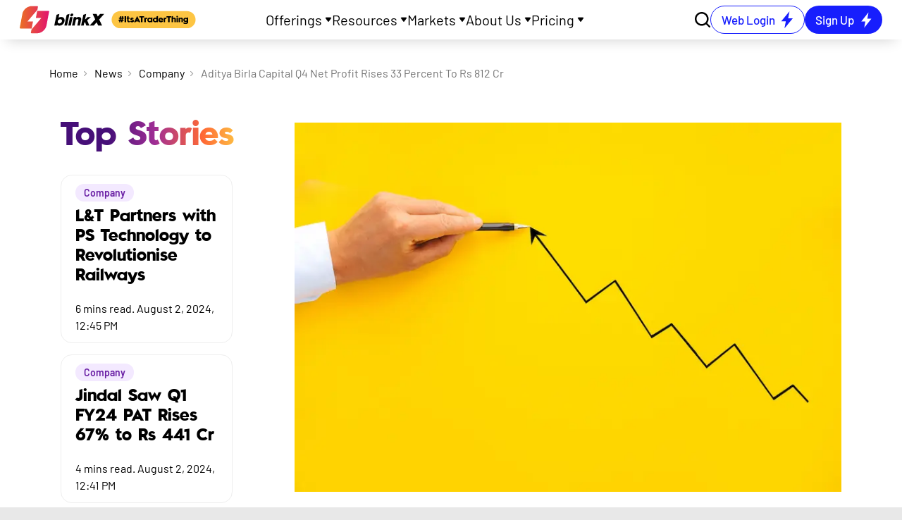

--- FILE ---
content_type: text/html; charset=utf-8
request_url: https://blinkx.in/news/company/aditya-birla-capital-q4-net-profit-rises-33-percent-to-rs-812-cr
body_size: 71945
content:
<!DOCTYPE html><html lang="en" data-critters-container><head><meta charset="utf-8"><meta name="viewport" content="width=device-width"><link rel="preload" href="/nxt_assets/open-demat-acc-new/ODA_3.webp" as="image"><title>Aditya Birla Capital Q4 Net Profit Rises 33% to Rs 812 Cr - News | blinKX</title><meta name="robots" content="index, follow"><script type="application/ld+json">[{"@context":"https://schema.org","@type":"NewsArticle","url":"https://blinkx.in","publisher":{"@type":"Organization","name":"blinkX","url":"https://blinkx.in","logo":{"@type":"ImageObject","contentUrl":"https://blinkxwebsitebucket.blinkx.in/assets/images/blinkx-logo.svg"}}},{"@context":"https://schema.org","@type":"BreadcrumbList","itemListElement":[{"@type":"ListItem","position":1,"name":"Home","item":"https://blinkx.in"},{"@type":"ListItem","position":2,"name":"news","item":"https://blinkx.in/news"},{"@type":"ListItem","position":3,"name":"company","item":"https://blinkx.in/news/company"},{"@type":"ListItem","position":4,"name":"Company","item":"https://blinkx.in/news/company/Company"}]}]</script><link rel="canonical" href="https://blinkx.in/news/company/aditya-birla-capital-q4-net-profit-rises-33-percent-to-rs-812-cr"><link rel="preload" href="https://blinkx.in/media/blackMenu.svg" as="image" fetchpriority="high"><meta name="next-head-count" content="8"><link rel="icon" href="https://blinkxwebsitebucket.blinkx.in/images/new-logo.svg"><link rel="preload" href="/_next/static/media/bed9d61ddc84b753-s.p.ttf" as="font" type="font/ttf" crossorigin="anonymous" data-next-font="size-adjust"><link rel="preload" href="/_next/static/media/3d82a12819f9dc6f-s.p.ttf" as="font" type="font/ttf" crossorigin="anonymous" data-next-font="size-adjust"><link rel="preload" href="/_next/static/media/ae5dc49ede6bc1bf-s.p.ttf" as="font" type="font/ttf" crossorigin="anonymous" data-next-font="size-adjust"><link rel="preload" href="/_next/static/media/ac45a6108392ed85-s.p.ttf" as="font" type="font/ttf" crossorigin="anonymous" data-next-font="size-adjust"><link rel="preload" href="/_next/static/media/b0177f7d0fb65d31-s.p.ttf" as="font" type="font/ttf" crossorigin="anonymous" data-next-font="size-adjust"><link rel="preload" href="/_next/static/media/405a565bb77eed5b-s.p.woff2" as="font" type="font/woff2" crossorigin="anonymous" data-next-font="size-adjust"><link rel="preload" href="/_next/static/media/dae7a4d74123df55-s.p.woff2" as="font" type="font/woff2" crossorigin="anonymous" data-next-font="size-adjust"><script defer nomodule src="/_next/static/chunks/polyfills-c67a75d1b6f99dc8.js"></script><script src="/_next/static/chunks/webpack-949d27041e186bf2.js" defer></script><script src="/_next/static/chunks/framework-6aa7831d-5f76ca80d83d77d8.js" defer></script><script src="/_next/static/chunks/framework-8cbd2506-b47dc6c83a9d6e9b.js" defer></script><script src="/_next/static/chunks/main-4fb391a6735479b0.js" defer></script><script src="/_next/static/chunks/pages/_app-644c5f66c6718b44.js" defer></script><script src="/_next/static/chunks/bd1a647f-ab8e3cf2c0b48d5b.js" defer></script><script src="/_next/static/chunks/294-648aff53256ab431.js" defer></script><script src="/_next/static/chunks/9578-feca9eb571748327.js" defer></script><script src="/_next/static/chunks/3019-e14b489abfdd1244.js" defer></script><script src="/_next/static/chunks/5851-9f55bdf0654171f7.js" defer></script><script src="/_next/static/chunks/497-52f1121f140916bf.js" defer></script><script src="/_next/static/chunks/961-ef0785f79a08c668.js" defer></script><script src="/_next/static/chunks/988-1e3d76c472e65c6f.js" defer></script><script src="/_next/static/chunks/6619-8fc647d670bf9a87.js" defer></script><script src="/_next/static/chunks/5551-b307c7716399c7f8.js" defer></script><script src="/_next/static/chunks/6779-93bb3451ce04398c.js" defer></script><script src="/_next/static/chunks/6241-fa012460efd190ad.js" defer></script><script src="/_next/static/chunks/1500-33f28f198128b6bf.js" defer></script><script src="/_next/static/chunks/2779-ea50cb937861dcbe.js" defer></script><script src="/_next/static/chunks/pages/news/%5Bnewscategory%5D/%5Bnewsdetail%5D-c4cfa3b87285c1fe.js" defer></script><script src="/_next/static/30tmApfCNPaS-lgRcCrD5/_buildManifest.js" defer></script><script src="/_next/static/30tmApfCNPaS-lgRcCrD5/_ssgManifest.js" defer></script><style>:root{--swiper-theme-color:#007aff}*,:after,:before{box-sizing:border-box;border:0 solid #eee}:after,:before{--tw-content:""}html{line-height:1.5;-webkit-text-size-adjust:100%;-moz-tab-size:4;-o-tab-size:4;tab-size:4;font-family:var(--font-barlow),Arial,var(--font-barlow),Arial;font-feature-settings:normal;font-variation-settings:normal;-webkit-tap-highlight-color:transparent}body{margin:0;line-height:inherit}h1,h2,h3,h4{font-size:inherit;font-weight:inherit}a{color:inherit;text-decoration:inherit}strong{font-weight:bolder}button,input{font-family:inherit;font-feature-settings:inherit;font-variation-settings:inherit;font-size:100%;font-weight:inherit;line-height:inherit;color:inherit;margin:0;padding:0}button{text-transform:none}[type=button],[type=submit],button{-webkit-appearance:button;background-color:transparent;background-image:none}h1,h2,h3,h4,p{margin:0}ul{list-style:none;margin:0;padding:0}input::-moz-placeholder{opacity:1;color:#bdbdbd}input::placeholder{opacity:1;color:#bdbdbd}button{cursor:pointer}img,svg{display:block;vertical-align:middle}img{max-width:100%;height:auto}*,:after,:before{--tw-border-spacing-x:0;--tw-border-spacing-y:0;--tw-translate-x:0;--tw-translate-y:0;--tw-rotate:0;--tw-skew-x:0;--tw-skew-y:0;--tw-scale-x:1;--tw-scale-y:1;--tw-pan-x: ;--tw-pan-y: ;--tw-pinch-zoom: ;--tw-scroll-snap-strictness:proximity;--tw-gradient-from-position: ;--tw-gradient-via-position: ;--tw-gradient-to-position: ;--tw-ordinal: ;--tw-slashed-zero: ;--tw-numeric-figure: ;--tw-numeric-spacing: ;--tw-numeric-fraction: ;--tw-ring-inset: ;--tw-ring-offset-width:0px;--tw-ring-offset-color:#fff;--tw-ring-color:rgba(59,130,246,.5);--tw-ring-offset-shadow:0 0 #0000;--tw-ring-shadow:0 0 #0000;--tw-shadow:0 0 #0000;--tw-shadow-colored:0 0 #0000;--tw-blur: ;--tw-brightness: ;--tw-contrast: ;--tw-grayscale: ;--tw-hue-rotate: ;--tw-invert: ;--tw-saturate: ;--tw-sepia: ;--tw-drop-shadow: ;--tw-backdrop-blur: ;--tw-backdrop-brightness: ;--tw-backdrop-contrast: ;--tw-backdrop-grayscale: ;--tw-backdrop-hue-rotate: ;--tw-backdrop-invert: ;--tw-backdrop-opacity: ;--tw-backdrop-saturate: ;--tw-backdrop-sepia: }.fixed{position:fixed}.absolute{position:absolute}.relative{position:relative}.-left-\[10px\]{left:-10px}.bottom-0{bottom:0}.bottom-2{bottom:.5rem}.left-0{left:0}.left-1\/2{left:50%}.left-\[-6px\]{left:-6px}.right-6{right:1.5rem}.top-0{top:0}.top-6{top:1.5rem}.top-\[3px\]{top:3px}.z-10{z-index:10}.z-50{z-index:50}.z-\[100\]{z-index:100}.z-\[10\]{z-index:10}.z-\[998\]{z-index:998}.z-\[999\]{z-index:999}.-order-1{order:-1}.order-2{order:2}.m-0{margin:0}.m-auto{margin:auto}.mx-1{margin-left:.25rem;margin-right:.25rem}.mx-2{margin-left:.5rem;margin-right:.5rem}.mx-4{margin-left:1rem;margin-right:1rem}.mx-auto{margin-left:auto;margin-right:auto}.my-2{margin-top:.5rem;margin-bottom:.5rem}.my-\[10px\]{margin-top:10px;margin-bottom:10px}.my-\[5px\]{margin-top:5px;margin-bottom:5px}.-ml-\[500\%\]{margin-left:-500%}.-ml-\[990\%\]{margin-left:-990%}.mb-0{margin-bottom:0}.mb-1{margin-bottom:.25rem}.mb-2{margin-bottom:.5rem}.mb-3{margin-bottom:.75rem}.mb-4{margin-bottom:1rem}.mb-5{margin-bottom:1.25rem}.mb-6{margin-bottom:1.5rem}.mb-8{margin-bottom:2rem}.mb-\[-15px\]{margin-bottom:-15px}.mb-\[0\]{margin-bottom:0}.mb-\[10px\]{margin-bottom:10px}.mb-\[14px\]{margin-bottom:14px}.mb-\[16px\]{margin-bottom:16px}.mb-\[20px\]{margin-bottom:20px}.mb-auto{margin-bottom:auto}.ml-1{margin-left:.25rem}.ml-2{margin-left:.5rem}.ml-4{margin-left:1rem}.ml-5{margin-left:1.25rem}.ml-\[10px\]{margin-left:10px}.ml-\[15px\]{margin-left:15px}.ml-auto{margin-left:auto}.mr-2{margin-right:.5rem}.mr-\[10px\]{margin-right:10px}.mr-\[12px\]{margin-right:12px}.mt-0{margin-top:0}.mt-1{margin-top:.25rem}.mt-12{margin-top:3rem}.mt-2{margin-top:.5rem}.mt-4{margin-top:1rem}.mt-5{margin-top:1.25rem}.mt-6{margin-top:1.5rem}.mt-7{margin-top:1.75rem}.mt-\[-100px\]{margin-top:-100px}.mt-\[0\],.mt-\[0px\]{margin-top:0}.mt-\[10px\]{margin-top:10px}.mt-\[120px\]{margin-top:120px}.mt-\[17\.25px\]{margin-top:17.25px}.mt-\[28px\]{margin-top:28px}.mt-\[30px\]{margin-top:30px}.mt-\[40px\]{margin-top:40px}.mt-\[50px\]{margin-top:50px}.mt-\[60px\]{margin-top:60px}.mt-\[7px\]{margin-top:7px}.box-border{box-sizing:border-box}.block{display:block}.inline-block{display:inline-block}.flex{display:flex}.inline-flex{display:inline-flex}.grid{display:grid}.hidden{display:none}.h-2{height:.5rem}.h-3{height:.75rem}.h-5{height:1.25rem}.h-6{height:1.5rem}.h-\[100px\]{height:100px}.h-\[10px\]{height:10px}.h-\[176px\]{height:176px}.h-\[20px\]{height:20px}.h-\[24px\]{height:24px}.h-\[25px\]{height:25px}.h-\[30px\]{height:30px}.h-\[350px\]{height:350px}.h-\[40px\]{height:40px}.h-\[42px\]{height:42px}.h-\[43px\]{height:43px}.h-\[45px\]{height:45px}.h-\[48px\]{height:48px}.h-\[49px\]{height:49px}.h-\[6px\]{height:6px}.h-\[8px\]{height:8px}.h-\[96\%\]{height:96%}.h-full{height:100%}.max-h-\[185px\]{max-height:185px}.min-h-\[400px\]{min-height:400px}.min-h-\[430px\]{min-height:430px}.w-2{width:.5rem}.w-3{width:.75rem}.w-5{width:1.25rem}.w-6{width:1.5rem}.w-\[10px\]{width:10px}.w-\[120px\]{width:120px}.w-\[130px\]{width:130px}.w-\[143px\]{width:143px}.w-\[195px\]{width:195px}.w-\[20px\]{width:20px}.w-\[223px\]{width:223px}.w-\[22px\]{width:22px}.w-\[300px\]{width:300px}.w-\[41px\]{width:41px}.w-\[6px\]{width:6px}.w-\[73px\]{width:73px}.w-\[80\%\]{width:80%}.w-\[85\%\]{width:85%}.w-\[8px\]{width:8px}.w-\[93\%\]{width:93%}.w-auto{width:auto}.w-full{width:100%}.w-max{width:-moz-max-content;width:max-content}.min-w-\[110px\]{min-width:110px}.min-w-\[130px\]{min-width:130px}.min-w-\[150px\]{min-width:150px}.min-w-\[200px\]{min-width:200px}.min-w-\[20px\]{min-width:20px}.min-w-\[330px\]{min-width:330px}.max-w-\[1082px\]{max-width:1082px}.max-w-\[1260px\]{max-width:1260px}.max-w-\[200px\]{max-width:200px}.max-w-\[210px\]{max-width:210px}.max-w-\[250px\]{max-width:250px}.max-w-\[515px\]{max-width:515px}.max-w-screen-2xl{max-width:1320px}.max-w-screen-sm{max-width:540px}.flex-1{flex:1 1 0%}.flex-shrink-0{flex-shrink:0}.-translate-x-1\/2{--tw-translate-x:-50%}.-translate-x-1\/2{transform:translate(var(--tw-translate-x),var(--tw-translate-y)) rotate(var(--tw-rotate)) skewX(var(--tw-skew-x)) skewY(var(--tw-skew-y)) scaleX(var(--tw-scale-x)) scaleY(var(--tw-scale-y))}.translate-y-full{--tw-translate-y:100%;transform:translate(var(--tw-translate-x),var(--tw-translate-y)) rotate(var(--tw-rotate)) skewX(var(--tw-skew-x)) skewY(var(--tw-skew-y)) scaleX(var(--tw-scale-x)) scaleY(var(--tw-scale-y))}.rotate-45{transform:translate(var(--tw-translate-x),var(--tw-translate-y)) rotate(var(--tw-rotate)) skewX(var(--tw-skew-x)) skewY(var(--tw-skew-y)) scaleX(var(--tw-scale-x)) scaleY(var(--tw-scale-y))}.rotate-45{--tw-rotate:45deg}.transform{transform:translate(var(--tw-translate-x),var(--tw-translate-y)) rotate(var(--tw-rotate)) skewX(var(--tw-skew-x)) skewY(var(--tw-skew-y)) scaleX(var(--tw-scale-x)) scaleY(var(--tw-scale-y))}.cursor-pointer{cursor:pointer}.select-none{-webkit-user-select:none;-moz-user-select:none;user-select:none}.list-disc{list-style-type:disc}.list-none{list-style-type:none}.grid-cols-1{grid-template-columns:repeat(1,minmax(0,1fr))}.grid-cols-3{grid-template-columns:repeat(3,minmax(0,1fr))}.flex-row{flex-direction:row}.flex-col{flex-direction:column}.flex-wrap{flex-wrap:wrap}.flex-nowrap{flex-wrap:nowrap}.items-start{align-items:flex-start}.items-center{align-items:center}.justify-start{justify-content:flex-start}.justify-end{justify-content:flex-end}.justify-center{justify-content:center}.justify-between{justify-content:space-between}.justify-around{justify-content:space-around}.justify-evenly{justify-content:space-evenly}.gap-2{gap:.5rem}.gap-3{gap:.75rem}.gap-4{gap:1rem}.gap-8{gap:2rem}.gap-\[10px\]{gap:10px}.gap-\[16px\]{gap:16px}.gap-\[30px\]{gap:30px}.gap-\[4px\]{gap:4px}.gap-\[5px\]{gap:5px}.gap-\[8px\]{gap:8px}.space-x-1>:not([hidden])~:not([hidden]){--tw-space-x-reverse:0;margin-right:calc(.25rem * var(--tw-space-x-reverse));margin-left:calc(.25rem * calc(1 - var(--tw-space-x-reverse)))}.space-x-2>:not([hidden])~:not([hidden]){--tw-space-x-reverse:0;margin-right:calc(.5rem * var(--tw-space-x-reverse));margin-left:calc(.5rem * calc(1 - var(--tw-space-x-reverse)))}.overflow-hidden{overflow:hidden}.overflow-y-auto{overflow-y:auto}.overscroll-none{overscroll-behavior:none}.text-ellipsis{text-overflow:ellipsis}.whitespace-nowrap{white-space:nowrap}.text-nowrap{text-wrap:nowrap}.text-pretty{text-wrap:pretty}.break-words{overflow-wrap:break-word}.rounded-2xl{border-radius:1rem}.rounded-\[200px\]{border-radius:200px}.rounded-\[35px\]{border-radius:35px}.rounded-\[40px\]{border-radius:40px}.rounded-\[5px\]{border-radius:5px}.rounded-\[60px\]{border-radius:60px}.rounded-full{border-radius:9999px}.rounded-lg{border-radius:.5rem}.rounded-md{border-radius:.375rem}.rounded-b-3xl{border-bottom-right-radius:1.5rem;border-bottom-left-radius:1.5rem}.rounded-b-\[20px\]{border-bottom-right-radius:20px;border-bottom-left-radius:20px}.rounded-b-\[35px\]{border-bottom-right-radius:35px;border-bottom-left-radius:35px}.rounded-t-\[40px\]{border-top-left-radius:40px;border-top-right-radius:40px}.rounded-t-none{border-top-left-radius:0;border-top-right-radius:0}.border{border-width:1px}.border-\[1px\]{border-width:1px}.border-b{border-bottom-width:1px}.border-b-0{border-bottom-width:0}.border-r{border-right-width:1px}.border-r-2{border-right-width:2px}.border-t{border-top-width:1px}.border-t-0{border-top-width:0}.border-none{border-style:none}.border-\[\#0000004D\]{border-color:#0000004d}.border-\[\#C4C4C4\]{--tw-border-opacity:1;border-color:rgb(196 196 196/var(--tw-border-opacity))}.border-\[\#D9D9D9\]{--tw-border-opacity:1;border-color:rgb(217 217 217/var(--tw-border-opacity))}.border-blue{--tw-border-opacity:1;border-color:rgb(23 30 253/var(--tw-border-opacity))}.border-gray-200{--tw-border-opacity:1;border-color:rgb(238 238 238/var(--tw-border-opacity))}.border-gray-400{--tw-border-opacity:1;border-color:rgb(189 189 189/var(--tw-border-opacity))}.border-gray-500{--tw-border-opacity:1;border-color:rgb(158 158 158/var(--tw-border-opacity))}.border-white{--tw-border-opacity:1;border-color:rgb(255 255 255/var(--tw-border-opacity))}.border-b-blue-gray-100{--tw-border-opacity:1;border-bottom-color:rgb(207 216 220/var(--tw-border-opacity))}.bg-\[\#F3E9FF\]{--tw-bg-opacity:1;background-color:rgb(243 233 255/var(--tw-bg-opacity))}.bg-\[\#F5F5F5\]{--tw-bg-opacity:1;background-color:rgb(245 245 245/var(--tw-bg-opacity))}.bg-\[\#F8F8F8\]{--tw-bg-opacity:1;background-color:rgb(248 248 248/var(--tw-bg-opacity))}.bg-\[\#FDC543\]{--tw-bg-opacity:1;background-color:rgb(253 197 67/var(--tw-bg-opacity))}.bg-\[\#f5f5f5\]{--tw-bg-opacity:1;background-color:rgb(245 245 245/var(--tw-bg-opacity))}.bg-\[\#fff\]{--tw-bg-opacity:1;background-color:rgb(255 255 255/var(--tw-bg-opacity))}.bg-blue{--tw-bg-opacity:1;background-color:rgb(23 30 253/var(--tw-bg-opacity))}.bg-transparent{background-color:transparent}.bg-white{--tw-bg-opacity:1;background-color:rgb(255 255 255/var(--tw-bg-opacity))}.bg-gradient-to-r{background-image:linear-gradient(to right,var(--tw-gradient-stops))}.from-\[\#460F78\]{--tw-gradient-from:#460f78 var(--tw-gradient-from-position);--tw-gradient-to:rgba(70,15,120,0) var(--tw-gradient-to-position);--tw-gradient-stops:var(--tw-gradient-from),var(--tw-gradient-to)}.via-\[\#6A20A5\]{--tw-gradient-to:rgba(106,32,165,0) var(--tw-gradient-to-position);--tw-gradient-stops:var(--tw-gradient-from),#6a20a5 var(--tw-gradient-via-position),var(--tw-gradient-to)}.via-\[\#9F2E95\]{--tw-gradient-to:rgba(159,46,149,0) var(--tw-gradient-to-position);--tw-gradient-stops:var(--tw-gradient-from),#9f2e95 var(--tw-gradient-via-position),var(--tw-gradient-to)}.to-\[\#FF6835\]{--tw-gradient-to:#ff6835 var(--tw-gradient-to-position)}.bg-clip-text{-webkit-background-clip:text;background-clip:text}.object-cover{-o-object-fit:cover;object-fit:cover}.p-2{padding:.5rem}.p-3{padding:.75rem}.p-4{padding:1rem}.p-6{padding:1.5rem}.p-\[13px\]{padding:13px}.p-\[14px\]{padding:14px}.\!px-\[0\]{padding-left:0!important;padding-right:0!important}.px-2{padding-left:.5rem;padding-right:.5rem}.px-3{padding-left:.75rem;padding-right:.75rem}.px-4{padding-left:1rem;padding-right:1rem}.px-5{padding-left:1.25rem;padding-right:1.25rem}.px-6{padding-left:1.5rem;padding-right:1.5rem}.px-8{padding-left:2rem;padding-right:2rem}.px-\[10px\]{padding-left:10px;padding-right:10px}.px-\[15px\]{padding-left:15px;padding-right:15px}.px-\[20px\]{padding-left:20px;padding-right:20px}.py-0{padding-top:0;padding-bottom:0}.py-0\.5{padding-top:.125rem;padding-bottom:.125rem}.py-1{padding-top:.25rem;padding-bottom:.25rem}.py-2{padding-top:.5rem;padding-bottom:.5rem}.py-3{padding-top:.75rem;padding-bottom:.75rem}.py-4{padding-top:1rem;padding-bottom:1rem}.py-\[10px\]{padding-top:10px;padding-bottom:10px}.py-\[11px\]{padding-top:11px;padding-bottom:11px}.py-\[15px\]{padding-top:15px;padding-bottom:15px}.py-\[25px\]{padding-top:25px;padding-bottom:25px}.py-\[2px\]{padding-top:2px;padding-bottom:2px}.py-\[7px\]{padding-top:7px;padding-bottom:7px}.py-\[8px\]{padding-top:8px;padding-bottom:8px}.pb-\[100px\]{padding-bottom:100px}.pb-\[10px\]{padding-bottom:10px}.pb-\[110px\]{padding-bottom:110px}.pb-\[13\.05px\]{padding-bottom:13.05px}.pb-\[23\.26px\]{padding-bottom:23.26px}.pb-\[5px\]{padding-bottom:5px}.pl-\[18px\]{padding-left:18px}.pl-\[20px\]{padding-left:20px}.pl-\[22\.81px\]{padding-left:22.81px}.pl-\[25px\]{padding-left:25px}.pl-\[36\.81px\]{padding-left:36.81px}.pl-\[40px\]{padding-left:40px}.pr-10{padding-right:2.5rem}.pr-3{padding-right:.75rem}.pr-\[22\.08px\]{padding-right:22.08px}.pr-\[35\.08px\]{padding-right:35.08px}.pr-\[5px\]{padding-right:5px}.pt-0{padding-top:0}.pt-12{padding-top:3rem}.pt-2{padding-top:.5rem}.pt-6{padding-top:1.5rem}.pt-\[10px\]{padding-top:10px}.pt-\[13\.55px\]{padding-top:13.55px}.pt-\[22\.07px\]{padding-top:22.07px}.pt-\[40px\]{padding-top:40px}.pt-\[80px\]{padding-top:80px}.text-left{text-align:left}.text-center{text-align:center}.align-middle{vertical-align:middle}.\!font-barlow{font-family:var(--font-barlow)!important}.font-barlow{font-family:var(--font-barlow)}.font-barlowBold{font-family:var(--font-barlowBold)}.font-barlowMedium{font-family:var(--font-barlowMedium)}.font-barlowSemibold{font-family:var(--font-barlowSemibold)}.font-blinkx{font-family:var(--font-blinkx),Arial}.font-blinkxSansBlack{font-family:var(--font-blinkxSansBlack),Arial}.text-2xl{font-size:1.5rem;line-height:2rem}.text-3xl{font-size:1.875rem;line-height:2.25rem}.text-\[10px\]{font-size:10px}.text-\[12\.32px\]{font-size:12.32px}.text-\[12px\]{font-size:12px}.text-\[14px\]{font-size:14px}.text-\[15px\]{font-size:15px}.text-\[16px\]{font-size:16px}.text-\[17px\]{font-size:17px}.text-\[18px\]{font-size:18px}.text-\[19\.71px\]{font-size:19.71px}.text-\[20px\]{font-size:20px}.text-\[22px\]{font-size:22px}.text-\[24px\]{font-size:24px}.text-\[35px\]{font-size:35px}.text-\[36\.97px\]{font-size:36.97px}.text-base{font-size:1rem;line-height:1.5rem}.text-lg{font-size:1.125rem;line-height:1.75rem}.text-sm{font-size:.875rem;line-height:1.25rem}.text-xl{font-size:1.25rem;line-height:1.75rem}.text-xs{font-size:.75rem;line-height:1rem}.\!font-bold{font-weight:700!important}.font-bold{font-weight:700}.font-extrabold{font-weight:800}.font-light{font-weight:300}.font-medium{font-weight:500}.font-normal{font-weight:400}.font-semibold{font-weight:600}.leading-5{line-height:1.25rem}.leading-6{line-height:1.5rem}.leading-8{line-height:2rem}.leading-\[12\.32px\]{line-height:12.32px}.leading-\[19\.71px\]{line-height:19.71px}.leading-\[20px\]{line-height:20px}.leading-\[26\.08px\]{line-height:26.08px}.leading-\[32\.1px\]{line-height:32.1px}.leading-\[41\.89px\]{line-height:41.89px}.leading-\[68\.21px\]{line-height:68.21px}.leading-none{line-height:1}.leading-normal{line-height:1.5}.leading-tight{line-height:1.25}.tracking-wide{letter-spacing:.025em}.\!text-\[\#262626\]{--tw-text-opacity:1!important;color:rgb(38 38 38/var(--tw-text-opacity))!important}.\!text-black{color:rgb(0 0 0/var(--tw-text-opacity))!important}.\!text-black{--tw-text-opacity:1!important}.text-\[\#000000\]{--tw-text-opacity:1;color:rgb(0 0 0/var(--tw-text-opacity))}.text-\[\#0009\]{color:#0009}.text-\[\#000\]{--tw-text-opacity:1;color:rgb(0 0 0/var(--tw-text-opacity))}.text-\[\#171EFD\]{--tw-text-opacity:1;color:rgb(23 30 253/var(--tw-text-opacity))}.text-\[\#6A20A5\]{--tw-text-opacity:1;color:rgb(106 32 165/var(--tw-text-opacity))}.text-black{--tw-text-opacity:1;color:rgb(0 0 0/var(--tw-text-opacity))}.text-blue{--tw-text-opacity:1;color:rgb(23 30 253/var(--tw-text-opacity))}.text-gray-600{--tw-text-opacity:1;color:rgb(117 117 117/var(--tw-text-opacity))}.text-gray-700{--tw-text-opacity:1;color:rgb(97 97 97/var(--tw-text-opacity))}.text-red-600{--tw-text-opacity:1;color:rgb(229 57 53/var(--tw-text-opacity))}.text-transparent{color:transparent}.text-white{--tw-text-opacity:1;color:rgb(255 255 255/var(--tw-text-opacity))}.underline{text-decoration-line:underline}.no-underline{text-decoration-line:none}.underline-offset-2{text-underline-offset:2px}.antialiased{-webkit-font-smoothing:antialiased;-moz-osx-font-smoothing:grayscale}.opacity-0{opacity:0}.shadow{--tw-shadow:0 1px 3px 0 rgba(0,0,0,.1),0 1px 2px -1px rgba(0,0,0,.1);--tw-shadow-colored:0 1px 3px 0 var(--tw-shadow-color),0 1px 2px -1px var(--tw-shadow-color)}.shadow,.shadow-2xl{box-shadow:var(--tw-ring-offset-shadow,0 0 #0000),var(--tw-ring-shadow,0 0 #0000),var(--tw-shadow)}.shadow-2xl{--tw-shadow:0 25px 50px -12px rgba(0,0,0,.25);--tw-shadow-colored:0 25px 50px -12px var(--tw-shadow-color)}.shadow-lg{box-shadow:var(--tw-ring-offset-shadow,0 0 #0000),var(--tw-ring-shadow,0 0 #0000),var(--tw-shadow)}.shadow-lg{--tw-shadow:0 10px 15px -3px rgba(0,0,0,.1),0 4px 6px -4px rgba(0,0,0,.1);--tw-shadow-colored:0 10px 15px -3px var(--tw-shadow-color),0 4px 6px -4px var(--tw-shadow-color)}.shadow-none{box-shadow:var(--tw-ring-offset-shadow,0 0 #0000),var(--tw-ring-shadow,0 0 #0000),var(--tw-shadow)}.shadow-none{--tw-shadow:0 0 rgb(0,0/0,0);--tw-shadow-colored:0 0 var(--tw-shadow-color)}.shadow-sm{--tw-shadow:0 1px 2px 0 rgba(0,0,0,.05);--tw-shadow-colored:0 1px 2px 0 var(--tw-shadow-color)}.shadow-sm{box-shadow:var(--tw-ring-offset-shadow,0 0 #0000),var(--tw-ring-shadow,0 0 #0000),var(--tw-shadow)}.backdrop-blur-sm{-webkit-backdrop-filter:var(--tw-backdrop-blur) var(--tw-backdrop-brightness) var(--tw-backdrop-contrast) var(--tw-backdrop-grayscale) var(--tw-backdrop-hue-rotate) var(--tw-backdrop-invert) var(--tw-backdrop-opacity) var(--tw-backdrop-saturate) var(--tw-backdrop-sepia);backdrop-filter:var(--tw-backdrop-blur) var(--tw-backdrop-brightness) var(--tw-backdrop-contrast) var(--tw-backdrop-grayscale) var(--tw-backdrop-hue-rotate) var(--tw-backdrop-invert) var(--tw-backdrop-opacity) var(--tw-backdrop-saturate) var(--tw-backdrop-sepia)}.backdrop-blur-sm{--tw-backdrop-blur:blur(4px)}.\!transition-none{transition-property:none!important}.transition-all{transition-property:all;transition-timing-function:cubic-bezier(.4,0,.2,1);transition-duration:.15s}.transition-colors{transition-property:color,background-color,border-color,text-decoration-color,fill,stroke;transition-timing-function:cubic-bezier(.4,0,.2,1);transition-duration:.15s}.transition-opacity{transition-property:opacity;transition-timing-function:cubic-bezier(.4,0,.2,1);transition-duration:.15s}.transition-transform{transition-property:transform;transition-timing-function:cubic-bezier(.4,0,.2,1)}.duration-150,.transition-transform{transition-duration:.15s}.duration-200{transition-duration:.2s}.duration-500{transition-duration:.5s}.duration-\[700ms\]{transition-duration:.7s}.ease-in-out{transition-timing-function:cubic-bezier(.4,0,.2,1)}@import url("https://fonts.googleapis.com/css2?family=Barlow:wght@400;700&display=swap");html{scroll-behavior:smooth}body{font-family:font-barlow,sans-serif;background:rgb(var(--new-background-rgb))}button{font-family:var(--font-barlow)!important;font-size:14px}:root{--foreground-rgb:0,0,0;--background-start-rgb:214,219,220;--background-end-rgb:255,255,255;--new-background-rgb:232,232,232}*{--tw-ring-color:#dd0c6f;--tw-ring-offset-width:3px;--tw-ring-offset-color:#dd0c6f}.placeholder\:text-base::-moz-placeholder{font-size:1rem;line-height:1.5rem}.placeholder\:text-base::placeholder{font-size:1rem;line-height:1.5rem}.placeholder\:tracking-tight::-moz-placeholder{letter-spacing:-.025em}.placeholder\:tracking-tight::placeholder{letter-spacing:-.025em}.hover\:bg-\[\#F5F5F5\]:hover{--tw-bg-opacity:1;background-color:rgb(245 245 245/var(--tw-bg-opacity))}.hover\:text-\[\#A0A0A0\]:hover{--tw-text-opacity:1;color:rgb(160 160 160/var(--tw-text-opacity))}.hover\:text-\[\#ed0c6e\]:hover{--tw-text-opacity:1;color:rgb(237 12 110/var(--tw-text-opacity))}.hover\:text-blue-gray-900:hover{--tw-text-opacity:1;color:rgb(38 50 56/var(--tw-text-opacity))}.hover\:shadow-md:hover{box-shadow:var(--tw-ring-offset-shadow,0 0 #0000),var(--tw-ring-shadow,0 0 #0000),var(--tw-shadow)}.hover\:shadow-md:hover{--tw-shadow:0 4px 6px -1px rgba(0,0,0,.1),0 2px 4px -2px rgba(0,0,0,.1);--tw-shadow-colored:0 4px 6px -1px var(--tw-shadow-color),0 2px 4px -2px var(--tw-shadow-color)}.focus\:outline-none:focus{outline:2px solid transparent;outline-offset:2px}@media (min-width:540px){.sm\:absolute{position:absolute}.sm\:mx-0{margin-left:0;margin-right:0}.sm\:my-3{margin-top:.75rem;margin-bottom:.75rem}.sm\:mb-0{margin-bottom:0}.sm\:mb-\[60px\]{margin-bottom:60px}.sm\:ml-0{margin-left:0}.sm\:mt-0{margin-top:0}.sm\:mt-2{margin-top:.5rem}.sm\:mt-4{margin-top:1rem}.sm\:mt-\[-140px\]{margin-top:-140px}.sm\:mt-\[-1px\]{margin-top:-1px}.sm\:mt-\[-75px\]{margin-top:-75px}.sm\:mt-\[0px\]{margin-top:0}.sm\:mt-\[150px\]{margin-top:150px}.sm\:mt-\[7px\]{margin-top:7px}.sm\:hidden{display:none}.sm\:h-\[50px\]{height:50px}.sm\:h-\[550px\]{height:550px}.sm\:w-1\/2{width:50%}.sm\:w-\[39px\]{width:39px}.sm\:w-\[410px\]{width:410px}.sm\:w-\[95\%\]{width:95%}.sm\:w-auto{width:auto}.sm\:grid-cols-2{grid-template-columns:repeat(2,minmax(0,1fr))}.sm\:flex-row{flex-direction:row}.sm\:items-end{align-items:flex-end}.sm\:justify-center{justify-content:center}.sm\:gap-10{gap:2.5rem}.sm\:gap-x-\[0px\]{-moz-column-gap:0;column-gap:0}.sm\:gap-y-\[20px\]{row-gap:20px}.sm\:rounded-t-\[100px\]{border-top-left-radius:100px;border-top-right-radius:100px}.sm\:bg-transparent{background-color:transparent}.sm\:px-\[0\]{padding-left:0;padding-right:0}.sm\:px-\[30px\]{padding-left:30px;padding-right:30px}.sm\:py-\[0px\]{padding-top:0;padding-bottom:0}.sm\:py-\[20px\]{padding-top:20px;padding-bottom:20px}.sm\:py-\[25px\]{padding-top:25px;padding-bottom:25px}.sm\:py-\[30px\]{padding-top:30px;padding-bottom:30px}.sm\:pb-\[10px\]{padding-bottom:10px}.sm\:pb-\[30px\]{padding-bottom:30px}.sm\:pb-\[40px\]{padding-bottom:40px}.sm\:pb-\[56px\]{padding-bottom:56px}.sm\:pb-\[5px\]{padding-bottom:5px}.sm\:pl-\[10px\]{padding-left:10px}.sm\:pl-\[20px\]{padding-left:20px}.sm\:pl-\[30px\]{padding-left:30px}.sm\:pr-\[20px\]{padding-right:20px}.sm\:pr-\[25px\]{padding-right:25px}.sm\:pr-\[30px\]{padding-right:30px}.sm\:pt-\[20px\]{padding-top:20px}.sm\:pt-\[30px\]{padding-top:30px}.sm\:pt-\[60px\]{padding-top:60px}.sm\:text-\[16px\]{font-size:16px}.sm\:text-\[20px\]{font-size:20px}.sm\:text-\[22px\]{font-size:22px}.sm\:text-\[32\.1px\]{font-size:32.1px}.sm\:text-\[60px\]{font-size:60px}.sm\:shadow-2xl{--tw-shadow:0 25px 50px -12px rgba(0,0,0,.25);--tw-shadow-colored:0 25px 50px -12px var(--tw-shadow-color);box-shadow:var(--tw-ring-offset-shadow,0 0 #0000),var(--tw-ring-shadow,0 0 #0000),var(--tw-shadow)}}@media (min-width:720px){.md\:order-1{order:1}.md\:order-none{order:0}.md\:m-0{margin:0}.md\:my-5{margin-top:1.25rem;margin-bottom:1.25rem}.md\:my-\[53px\]{margin-top:53px;margin-bottom:53px}.md\:mb-0{margin-bottom:0}.md\:mb-5{margin-bottom:1.25rem}.md\:mb-\[0px\]{margin-bottom:0}.md\:mb-\[170px\]{margin-bottom:170px}.md\:mb-\[30px\]{margin-bottom:30px}.md\:ml-0{margin-left:0}.md\:ml-10{margin-left:2.5rem}.md\:ml-\[20px\]{margin-left:20px}.md\:mt-0{margin-top:0}.md\:mt-\[28px\]{margin-top:28px}.md\:mt-\[30px\]{margin-top:30px}.md\:mt-\[4\%\]{margin-top:4%}.md\:mt-\[50px\]{margin-top:50px}.md\:block{display:block}.md\:flex{display:flex}.md\:hidden{display:none}.md\:h-\[22px\]{height:22px}.md\:h-\[32px\]{height:32px}.md\:h-\[40px\]{height:40px}.md\:h-\[49px\]{height:49px}.md\:w-\[120px\]{width:120px}.md\:w-\[195px\]{width:195px}.md\:w-\[22px\]{width:22px}.md\:w-\[30\%\]{width:30%}.md\:w-\[32px\]{width:32px}.md\:w-\[70\%\]{width:70%}.md\:w-\[94\%\]{width:94%}.md\:w-auto{width:auto}.md\:min-w-\[120px\]{min-width:120px}.md\:max-w-\[244px\]{max-width:244px}.md\:max-w-screen-lg{max-width:960px}.md\:grid-cols-2{grid-template-columns:repeat(2,minmax(0,1fr))}.md\:grid-cols-4{grid-template-columns:repeat(4,minmax(0,1fr))}.md\:flex-row{flex-direction:row}.md\:items-start{align-items:flex-start}.md\:gap-6{gap:1.5rem}.md\:gap-\[30px\]{gap:30px}.md\:overflow-visible{overflow:visible}.md\:whitespace-normal{white-space:normal}.md\:p-5{padding:1.25rem}.md\:p-\[60px\]{padding:60px}.md\:px-0{padding-left:0;padding-right:0}.md\:px-\[18px\]{padding-left:18px;padding-right:18px}.md\:\!pb-\[60px\]{padding-bottom:60px!important}.md\:pb-\[23\.26px\]{padding-bottom:23.26px}.md\:pl-\[36\.81px\]{padding-left:36.81px}.md\:pr-\[35\.08px\]{padding-right:35.08px}.md\:pt-\[22\.07px\]{padding-top:22.07px}.md\:text-\[14px\]{font-size:14px}.md\:text-\[16px\]{font-size:16px}.md\:text-\[18px\]{font-size:18px}.md\:text-\[20px\]{font-size:20px}.md\:text-\[24px\]{font-size:24px}.md\:text-\[28px\]{font-size:28px}.md\:text-\[34px\]{font-size:34px}.md\:text-\[48px\]{font-size:48px}.md\:text-\[50px\]{font-size:50px}.md\:leading-7{line-height:1.75rem}.md\:leading-\[20px\]{line-height:20px}.md\:leading-\[32\.1px\]{line-height:32.1px}.md\:leading-\[50px\]{line-height:50px}.md\:leading-\[55px\]{line-height:55px}.md\:leading-\[68\.21px\]{line-height:68.21px}}@media (min-width:960px){.lg\:mx-0{margin-left:0;margin-right:0}.lg\:block{display:block}.lg\:hidden{display:none}.lg\:max-w-screen-lg{max-width:960px}.lg\:max-w-screen-md{max-width:720px}}@media (min-width:1140px){.xl\:mx-auto{margin-left:auto;margin-right:auto}.xl\:max-w-\[1305px\]{max-width:1305px}.xl\:max-w-screen-xl{max-width:1140px}}:root{--fa-font-solid:normal 900 1em/1 "Font Awesome 6 Solid";--fa-font-regular:normal 400 1em/1 "Font Awesome 6 Regular";--fa-font-light:normal 300 1em/1 "Font Awesome 6 Light";--fa-font-thin:normal 100 1em/1 "Font Awesome 6 Thin";--fa-font-duotone:normal 900 1em/1 "Font Awesome 6 Duotone";--fa-font-sharp-solid:normal 900 1em/1 "Font Awesome 6 Sharp";--fa-font-sharp-regular:normal 400 1em/1 "Font Awesome 6 Sharp";--fa-font-sharp-light:normal 300 1em/1 "Font Awesome 6 Sharp";--fa-font-sharp-thin:normal 100 1em/1 "Font Awesome 6 Sharp";--fa-font-brands:normal 400 1em/1 "Font Awesome 6 Brands"}.__variable_0241a4{--font-barlowBold:"__barlowBold_0241a4","__barlowBold_Fallback_0241a4"}.__variable_e57259{--font-barlow:"__barlow_e57259","__barlow_Fallback_e57259"}.__variable_8258ac{--font-blinkx:"__blinkx_8258ac","__blinkx_Fallback_8258ac"}.__variable_67bad8{--font-barlowSemibold:"__barlowSemibold_67bad8","__barlowSemibold_Fallback_67bad8"}.__variable_a11337{--font-barlowMedium:"__barlowMedium_a11337","__barlowMedium_Fallback_a11337"}.__variable_bd84cd{--font-blinkxSansBlack:"__blinkxSansNewBlack_bd84cd","__blinkxSansNewBlack_Fallback_bd84cd"}.__variable_d37166{--font-blinkxSansBold:"__blinkxSansNewBold_d37166","__blinkxSansNewBold_Fallback_d37166"}.style_GradientCss2__ShXcN{background:linear-gradient(89.95deg,#460f78 20.34%,#9f2e95 40.21%,#ff6835 60.58%,#fdc544 76.03%)}.style_GradientCss2__ShXcN{-webkit-background-clip:text;-webkit-text-fill-color:transparent;background-clip:text}</style><link rel="stylesheet" href="/_next/static/css/acb83e61861a861e.css" data-n-g media="print" onload="this.media='all'"><noscript><link rel="stylesheet" href="/_next/static/css/acb83e61861a861e.css" data-n-g></noscript><link rel="stylesheet" href="/_next/static/css/a7452864fa61148a.css" data-n-p media="print" onload="this.media='all'"><noscript><link rel="stylesheet" href="/_next/static/css/a7452864fa61148a.css" data-n-p></noscript><noscript data-n-css></noscript></head><body><div id="__next"><main class="__variable_0241a4 bg-white __variable_e57259 __variable_8258ac __variable_67bad8 __variable_a11337 __variable_bd84cd __variable_d37166"><section class="popover-container hidden !font-barlow lg:block"><div class="fixed top-0 z-[999] w-full backdrop-blur-sm shadow-none" style="box-shadow:0 10px 20px -10px rgba(0, 0, 0, 0.2)"><nav class="flexBetween max-container padding-container z-50 bg-white
      flex flex-row
      "><div class="flexBetween max-container padding-container mx-auto flex w-full max-w-[1260px] flex-row items-center gap-8 overscroll-none px-[10px] py-[8px] md:px-[18px]"><div class="flex align-center"><a href="https://blinkx.in/"><img alt="logo" loading="lazy" width="150" height="150" decoding="async" data-nimg="1" class="h-[43px] w-[143px] md:h-[40px] md:w-[120px] md:min-w-[120px]" style="color:transparent" src="https://blinkx.in/media/footer-logo.svg"></a><img alt="close" loading="lazy" width="20" height="20" decoding="async" data-nimg="1" class="h-[43px] w-[143px] ml-[10px] md:h-[40px] md:w-[120px] md:min-w-[120px]" style="color:transparent" src="https://blinkx.in/media/ItsATraderThing.svg"></div><div class="mx-auto flex flex-row items-center justify-center gap-[30px] pl-[20px]"><div class="cursor-pointer"><div class="flex flex-row items-center gap-[8px] whitespace-nowrap"><p class="text-[#000] text-[20px] font-barlow">Offerings<!-- --> </p><img alt="dropdown" loading="lazy" width="20" height="20" decoding="async" data-nimg="1" class="h-[10px] w-[10px]  " style="color:transparent" src="/nxt_assets/svg/dropdown.svg"> </div><div class="relative whitespace-nowrap hidden"><div class="absolute left-1/2 z-[999] -translate-x-1/2 transform border-none bg-transparent pt-[10px] shadow-none"><div class><div class="relative mx-auto mb-[-15px] h-[20px] w-[20px] rotate-45 bg-white z-1"></div><div class="relative z-2"><div class="font-barlowMedium fixed nav-detail flex flex-row shadow-2xl bg-white mx-auto text-black rounded-2xl -ml-[990%]"><div class="py-[15px] border-r-2 min-w-[200px] w-max  flex flex-col flex-wrap gap-[5px] font-barlowBold"><div class="px-8 py-[7px] flex flex-row min-w-[150px] max-w-[200px] hover:bg-[#F5F5F5]"><p>Invest</p></div><div class="px-8 py-[7px] flex flex-row min-w-[150px] max-w-[200px] hover:bg-[#F5F5F5]"><p>Trade</p></div><div class="px-8 py-[7px] flex flex-row min-w-[150px] max-w-[200px] hover:bg-[#F5F5F5]"><p>Platforms</p></div></div><div class="py-[15px] px-8 flex flex-col flex-wrap gap-[5px] w-max min-w-[200px] "><div class="py-[7px] flex flex-row items-center gap-2 min-w-[150px] max-w-[250px] text-[15px]"><div style="background:linear-gradient(94.56deg, #440F76 0.46%, #6B1FA5 52.8%, #FF6835 110.92%)" class="h-[8px] w-[8px] rounded-full flex-shrink-0 mb-auto mt-[7px]"></div><a class="text-pretty whitespace-nowrap " href="https://blinkx.in/equity-trading">Equity Trading</a></div><div class="py-[7px] flex flex-row items-center gap-2 min-w-[150px] max-w-[250px] text-[15px]"><div style="background:linear-gradient(94.56deg, #440F76 0.46%, #6B1FA5 52.8%, #FF6835 110.92%)" class="h-[8px] w-[8px] rounded-full flex-shrink-0 mb-auto mt-[7px]"></div><a class="text-pretty whitespace-nowrap " href="https://blinkx.in/ipo">IPO</a></div><div class="py-[7px] flex flex-row items-center gap-2 min-w-[150px] max-w-[250px] text-[15px]"><div style="background:linear-gradient(94.56deg, #440F76 0.46%, #6B1FA5 52.8%, #FF6835 110.92%)" class="h-[8px] w-[8px] rounded-full flex-shrink-0 mb-auto mt-[7px]"></div><a class="text-pretty whitespace-nowrap " href="https://blinkx.in/mutual-funds">Mutual Funds</a></div><div class="py-[7px] flex flex-row items-center gap-2 min-w-[150px] max-w-[250px] text-[15px]"><div style="background:linear-gradient(94.56deg, #440F76 0.46%, #6B1FA5 52.8%, #FF6835 110.92%)" class="h-[8px] w-[8px] rounded-full flex-shrink-0 mb-auto mt-[7px]"></div><a class="text-pretty whitespace-nowrap " href="https://blinkx.in/option-trading">Option Trading</a></div><div class="py-[7px] flex flex-row items-center gap-2 min-w-[150px] max-w-[250px] text-[15px]"><div style="background:linear-gradient(94.56deg, #440F76 0.46%, #6B1FA5 52.8%, #FF6835 110.92%)" class="h-[8px] w-[8px] rounded-full flex-shrink-0 mb-auto mt-[7px]"></div><a class="text-pretty whitespace-nowrap " href="https://blinkx.in/future-trading">Future Trading</a></div><div class="py-[7px] flex flex-row items-center gap-2 min-w-[150px] max-w-[250px] text-[15px]"><div style="background:linear-gradient(94.56deg, #440F76 0.46%, #6B1FA5 52.8%, #FF6835 110.92%)" class="h-[8px] w-[8px] rounded-full flex-shrink-0 mb-auto mt-[7px]"></div><a class="text-pretty whitespace-nowrap " href="https://blinkx.in/margin-trading-funding">Margin Trading Funding</a></div><div class="py-[7px] flex flex-row items-center gap-2 min-w-[150px] max-w-[250px] text-[15px]"><div style="background:linear-gradient(94.56deg, #440F76 0.46%, #6B1FA5 52.8%, #FF6835 110.92%)" class="h-[8px] w-[8px] rounded-full flex-shrink-0 mb-auto mt-[7px]"></div><a class="text-pretty whitespace-nowrap " href="https://blinkx.in/insights">Insights</a></div><div class="py-[7px] flex flex-row items-center gap-2 min-w-[150px] max-w-[250px] text-[15px]"><div style="background:linear-gradient(94.56deg, #440F76 0.46%, #6B1FA5 52.8%, #FF6835 110.92%)" class="h-[8px] w-[8px] rounded-full flex-shrink-0 mb-auto mt-[7px]"></div><a class="text-pretty whitespace-nowrap " href="https://blinkx.in/trading-app">BlinkX Stock Broking App</a></div><div class="py-[7px] flex flex-row items-center gap-2 min-w-[150px] max-w-[250px] text-[15px]"><div style="background:linear-gradient(94.56deg, #440F76 0.46%, #6B1FA5 52.8%, #FF6835 110.92%)" class="h-[8px] w-[8px] rounded-full flex-shrink-0 mb-auto mt-[7px]"></div><a class="text-pretty whitespace-nowrap " href="https://blinkx.in/tools-and-resource">BlinkX Desktop Terminal</a></div><div class="py-[7px] flex flex-row items-center gap-2 min-w-[150px] max-w-[250px] text-[15px]"><div style="background:linear-gradient(94.56deg, #440F76 0.46%, #6B1FA5 52.8%, #FF6835 110.92%)" class="h-[8px] w-[8px] rounded-full flex-shrink-0 mb-auto mt-[7px]"></div><a class="text-pretty whitespace-nowrap " href="https://tradex.blinkx.in/">Web Trading Platform</a></div></div></div></div></div></div></div></div><div class="cursor-pointer"><div class="flex flex-row items-center gap-[8px] whitespace-nowrap"><p class="text-[#000] text-[20px] font-barlow">Resources<!-- --> </p><img alt="dropdown" loading="lazy" width="20" height="20" decoding="async" data-nimg="1" class="h-[10px] w-[10px]  " style="color:transparent" src="/nxt_assets/svg/dropdown.svg"> </div><div class="relative whitespace-nowrap hidden"><div class="absolute left-1/2 z-[999] -translate-x-1/2 transform border-none bg-transparent pt-[10px] shadow-none"><div class><div class="relative mx-auto mb-[-15px] h-[20px] w-[20px] rotate-45 bg-white z-1"></div><div class="relative z-2"><div class="font-barlowMedium fixed nav-detail flex flex-row shadow-2xl bg-white mx-auto text-black rounded-2xl -ml-[990%]"><div class="py-[15px] border-r-2 min-w-[200px] w-max  flex flex-col flex-wrap gap-[5px] font-barlowBold"><div class="px-8 py-[7px] flex flex-row min-w-[150px] max-w-[200px] hover:bg-[#F5F5F5]"><p>Knowledgebase</p></div><div class="px-8 py-[7px] flex flex-row min-w-[150px] max-w-[200px] hover:bg-[#F5F5F5]"><p>Blogs</p></div><div class="px-8 py-[7px] flex flex-row min-w-[150px] max-w-[200px] hover:bg-[#F5F5F5]"><p>Webstories</p></div><div class="px-8 py-[7px] flex flex-row min-w-[150px] max-w-[200px] hover:bg-[#F5F5F5]"><p>Calculators</p></div><div class="px-8 py-[7px] flex flex-row min-w-[150px] max-w-[200px] hover:bg-[#F5F5F5]"><p>Screeners</p></div><div class="px-8 py-[7px] flex flex-row min-w-[150px] max-w-[200px] hover:bg-[#F5F5F5]"><p>Insights</p></div></div><div class="py-[15px] border-r-2 flex flex-col flex-wrap gap-[5px] font-barlowSemibold w-max min-w-[200px] "><div class="px-4 py-[7px] flex flex-row min-w-[150px] max-w-[210px] items-center gap-2 w-full hover:bg-[#F5F5F5]"><div style="background:linear-gradient(94.56deg, #440F76 0.46%, #6B1FA5 52.8%, #FF6835 110.92%)" class="h-2 w-2 rounded-full flex-shrink-0"></div><p>Demat Account</p></div><div class="px-4 py-[7px] flex flex-row min-w-[150px] max-w-[210px] items-center gap-2 w-full hover:bg-[#F5F5F5]"><div style="background:linear-gradient(94.56deg, #440F76 0.46%, #6B1FA5 52.8%, #FF6835 110.92%)" class="h-2 w-2 rounded-full flex-shrink-0"></div><p>Equity Trading</p></div><div class="px-4 py-[7px] flex flex-row min-w-[150px] max-w-[210px] items-center gap-2 w-full hover:bg-[#F5F5F5]"><div style="background:linear-gradient(94.56deg, #440F76 0.46%, #6B1FA5 52.8%, #FF6835 110.92%)" class="h-2 w-2 rounded-full flex-shrink-0"></div><p>Intraday Trading</p></div><div class="px-4 py-[7px] flex flex-row min-w-[150px] max-w-[210px] items-center gap-2 w-full hover:bg-[#F5F5F5]"><div style="background:linear-gradient(94.56deg, #440F76 0.46%, #6B1FA5 52.8%, #FF6835 110.92%)" class="h-2 w-2 rounded-full flex-shrink-0"></div><p>Trading Account</p></div><div class="px-4 py-[7px] flex flex-row min-w-[150px] max-w-[210px] items-center gap-2 w-full hover:bg-[#F5F5F5]"><div style="background:linear-gradient(94.56deg, #440F76 0.46%, #6B1FA5 52.8%, #FF6835 110.92%)" class="h-2 w-2 rounded-full flex-shrink-0"></div><p>IPO</p></div><div class="px-4 py-[7px] flex flex-row min-w-[150px] max-w-[210px] items-center gap-2 w-full hover:bg-[#F5F5F5]"><div style="background:linear-gradient(94.56deg, #440F76 0.46%, #6B1FA5 52.8%, #FF6835 110.92%)" class="h-2 w-2 rounded-full flex-shrink-0"></div><p>Derivatives</p></div><div class="px-4 py-[7px] flex flex-row min-w-[150px] max-w-[210px] items-center gap-2 w-full hover:bg-[#F5F5F5]"><div style="background:linear-gradient(94.56deg, #440F76 0.46%, #6B1FA5 52.8%, #FF6835 110.92%)" class="h-2 w-2 rounded-full flex-shrink-0"></div><p>Dividend</p></div><div class="px-4 py-[7px] flex flex-row min-w-[150px] max-w-[210px] items-center gap-2 w-full hover:bg-[#F5F5F5]"><div style="background:linear-gradient(94.56deg, #440F76 0.46%, #6B1FA5 52.8%, #FF6835 110.92%)" class="h-2 w-2 rounded-full flex-shrink-0"></div><p>PE Ratio</p></div><div class="px-4 py-[7px] flex flex-row min-w-[150px] max-w-[210px] items-center gap-2 w-full hover:bg-[#F5F5F5]"><div style="background:linear-gradient(94.56deg, #440F76 0.46%, #6B1FA5 52.8%, #FF6835 110.92%)" class="h-2 w-2 rounded-full flex-shrink-0"></div><p>PB Ratio</p></div><div class="px-4 py-[7px] flex flex-row min-w-[150px] max-w-[210px] items-center gap-2 w-full hover:bg-[#F5F5F5]"><div style="background:linear-gradient(94.56deg, #440F76 0.46%, #6B1FA5 52.8%, #FF6835 110.92%)" class="h-2 w-2 rounded-full flex-shrink-0"></div><p>ISIN</p></div><div class="px-4 py-[7px] flex flex-row min-w-[150px] max-w-[210px] items-center gap-2 w-full hover:bg-[#F5F5F5]"><div style="background:linear-gradient(94.56deg, #440F76 0.46%, #6B1FA5 52.8%, #FF6835 110.92%)" class="h-2 w-2 rounded-full flex-shrink-0"></div><p>Market Cap</p></div><div class="px-4 py-[7px] flex flex-row min-w-[150px] max-w-[210px] items-center gap-2 w-full hover:bg-[#F5F5F5]"><div style="background:linear-gradient(94.56deg, #440F76 0.46%, #6B1FA5 52.8%, #FF6835 110.92%)" class="h-2 w-2 rounded-full flex-shrink-0"></div><p>Share Price History</p></div><div class="px-4 py-[7px] flex flex-row min-w-[150px] max-w-[210px] items-center gap-2 w-full hover:bg-[#F5F5F5]"><div style="background:linear-gradient(94.56deg, #440F76 0.46%, #6B1FA5 52.8%, #FF6835 110.92%)" class="h-2 w-2 rounded-full flex-shrink-0"></div><p>Share Holding Pattern</p></div></div><div class="py-[15px] px-8 flex flex-col flex-wrap gap-[5px] w-max min-w-[200px] "><div class="py-[7px] flex flex-row items-center gap-2 min-w-[150px] max-w-[250px] text-[15px]"><div style="background:linear-gradient(94.56deg, #440F76 0.46%, #6B1FA5 52.8%, #FF6835 110.92%)" class="h-[8px] w-[8px] rounded-full flex-shrink-0 mb-auto mt-[7px]"></div><a class="text-pretty whitespace-nowrap " href="https://blinkx.in/en/knowledge-base/demat-account/how-to-find-demat-account-number-from-pan">How to find Demat Account Number from Pan</a></div><div class="py-[7px] flex flex-row items-center gap-2 min-w-[150px] max-w-[250px] text-[15px]"><div style="background:linear-gradient(94.56deg, #440F76 0.46%, #6B1FA5 52.8%, #FF6835 110.92%)" class="h-[8px] w-[8px] rounded-full flex-shrink-0 mb-auto mt-[7px]"></div><a class="text-pretty whitespace-nowrap " href="https://blinkx.in/en/knowledge-base/demat-account/what-is-tpin-in-a-demat-account">What is TPIN in Demat Account</a></div><div class="py-[7px] flex flex-row items-center gap-2 min-w-[150px] max-w-[250px] text-[15px]"><div style="background:linear-gradient(94.56deg, #440F76 0.46%, #6B1FA5 52.8%, #FF6835 110.92%)" class="h-[8px] w-[8px] rounded-full flex-shrink-0 mb-auto mt-[7px]"></div><a class="text-pretty whitespace-nowrap " href="https://blinkx.in/en/knowledge-base/demat-account/how-to-check-demat-account-status-different-ways-to-know-it">How to check Demat Account Status</a></div><div class="py-[7px] flex flex-row items-center gap-2 min-w-[150px] max-w-[250px] text-[15px]"><div style="background:linear-gradient(94.56deg, #440F76 0.46%, #6B1FA5 52.8%, #FF6835 110.92%)" class="h-[8px] w-[8px] rounded-full flex-shrink-0 mb-auto mt-[7px]"></div><a class="text-pretty whitespace-nowrap " href="https://blinkx.in/en/knowledge-base/demat-account/what-is-depository-everything-you-need-to-know">What is a Depository</a></div><div class="py-[7px] flex flex-row items-center gap-2 min-w-[150px] max-w-[250px] text-[15px]"><div style="background:linear-gradient(94.56deg, #440F76 0.46%, #6B1FA5 52.8%, #FF6835 110.92%)" class="h-[8px] w-[8px] rounded-full flex-shrink-0 mb-auto mt-[7px]"></div><a class="text-pretty whitespace-nowrap " href="https://blinkx.in/en/knowledge-base/demat-account/how-many-demat-accounts-can-one-have">How Many Demat Account One Can Have</a></div><div class="py-[7px] flex flex-row items-center gap-2 min-w-[150px] max-w-[250px] text-[15px]"><div style="background:linear-gradient(94.56deg, #440F76 0.46%, #6B1FA5 52.8%, #FF6835 110.92%)" class></div><a class="text-pretty whitespace-nowrap text-blue underline font-bold text-[14px]" href="https://blinkx.in/en/knowledge-base/demat-account">More Articles</a></div><div class="py-[7px] flex flex-row items-center gap-2 min-w-[150px] max-w-[250px] text-[15px]"><div style="background:linear-gradient(94.56deg, #440F76 0.46%, #6B1FA5 52.8%, #FF6835 110.92%)" class="h-[8px] w-[8px] rounded-full flex-shrink-0 mb-auto mt-[7px]"></div><a class="text-pretty whitespace-nowrap " href="https://blinkx.in/en/knowledge-base/equity/what-are-equity-shares">Equity shares meaning</a></div><div class="py-[7px] flex flex-row items-center gap-2 min-w-[150px] max-w-[250px] text-[15px]"><div style="background:linear-gradient(94.56deg, #440F76 0.46%, #6B1FA5 52.8%, #FF6835 110.92%)" class="h-[8px] w-[8px] rounded-full flex-shrink-0 mb-auto mt-[7px]"></div><a class="text-pretty whitespace-nowrap " href="https://blinkx.in/en/knowledge-base/equity/equity-share-capital-features-of-equity-share-capital"> Features of equity shares</a></div><div class="py-[7px] flex flex-row items-center gap-2 min-w-[150px] max-w-[250px] text-[15px]"><div style="background:linear-gradient(94.56deg, #440F76 0.46%, #6B1FA5 52.8%, #FF6835 110.92%)" class></div><a class="text-pretty whitespace-nowrap text-blue underline font-bold text-[14px]" href="https://blinkx.in/en/knowledge-base/equity">More Articles</a></div><div class="py-[7px] flex flex-row items-center gap-2 min-w-[150px] max-w-[250px] text-[15px]"><div style="background:linear-gradient(94.56deg, #440F76 0.46%, #6B1FA5 52.8%, #FF6835 110.92%)" class="h-[8px] w-[8px] rounded-full flex-shrink-0 mb-auto mt-[7px]"></div><a class="text-pretty whitespace-nowrap " href="https://blinkx.in/en/knowledge-base/intraday-trading/intraday-trading-rules">Intraday Trading Rules</a></div><div class="py-[7px] flex flex-row items-center gap-2 min-w-[150px] max-w-[250px] text-[15px]"><div style="background:linear-gradient(94.56deg, #440F76 0.46%, #6B1FA5 52.8%, #FF6835 110.92%)" class="h-[8px] w-[8px] rounded-full flex-shrink-0 mb-auto mt-[7px]"></div><a class="text-pretty whitespace-nowrap " href="https://blinkx.in/en/knowledge-base/intraday-trading/how-to-use-renko-charts-for-intraday-trading">How To Use Renko Charts</a></div><div class="py-[7px] flex flex-row items-center gap-2 min-w-[150px] max-w-[250px] text-[15px]"><div style="background:linear-gradient(94.56deg, #440F76 0.46%, #6B1FA5 52.8%, #FF6835 110.92%)" class="h-[8px] w-[8px] rounded-full flex-shrink-0 mb-auto mt-[7px]"></div><a class="text-pretty whitespace-nowrap " href="https://blinkx.in/en/knowledge-base/intraday-trading/how-to-convert-intraday-to-delivery">How To Convert Intraday To Delivery</a></div><div class="py-[7px] flex flex-row items-center gap-2 min-w-[150px] max-w-[250px] text-[15px]"><div style="background:linear-gradient(94.56deg, #440F76 0.46%, #6B1FA5 52.8%, #FF6835 110.92%)" class="h-[8px] w-[8px] rounded-full flex-shrink-0 mb-auto mt-[7px]"></div><a class="text-pretty whitespace-nowrap " href="https://blinkx.in/en/knowledge-base/intraday-trading/option-trading-vs-intraday-trading">Option Trading vs Intraday Trading</a></div><div class="py-[7px] flex flex-row items-center gap-2 min-w-[150px] max-w-[250px] text-[15px]"><div style="background:linear-gradient(94.56deg, #440F76 0.46%, #6B1FA5 52.8%, #FF6835 110.92%)" class="h-[8px] w-[8px] rounded-full flex-shrink-0 mb-auto mt-[7px]"></div><a class="text-pretty whitespace-nowrap " href="https://blinkx.in/en/knowledge-base/intraday-trading/intraday-turnover-calculation">Intraday Turnover Calculation</a></div><div class="py-[7px] flex flex-row items-center gap-2 min-w-[150px] max-w-[250px] text-[15px]"><div style="background:linear-gradient(94.56deg, #440F76 0.46%, #6B1FA5 52.8%, #FF6835 110.92%)" class></div><a class="text-pretty whitespace-nowrap text-blue underline font-bold text-[14px]" href="https://blinkx.in/en/knowledge-base/intraday-trading">More Articles</a></div><div class="py-[7px] flex flex-row items-center gap-2 min-w-[150px] max-w-[250px] text-[15px]"><div style="background:linear-gradient(94.56deg, #440F76 0.46%, #6B1FA5 52.8%, #FF6835 110.92%)" class="h-[8px] w-[8px] rounded-full flex-shrink-0 mb-auto mt-[7px]"></div><a class="text-pretty whitespace-nowrap " href="https://blinkx.in/en/knowledge-base/trading-account/what-is-trade-cycle">What is Trade Cycle</a></div><div class="py-[7px] flex flex-row items-center gap-2 min-w-[150px] max-w-[250px] text-[15px]"><div style="background:linear-gradient(94.56deg, #440F76 0.46%, #6B1FA5 52.8%, #FF6835 110.92%)" class="h-[8px] w-[8px] rounded-full flex-shrink-0 mb-auto mt-[7px]"></div><a class="text-pretty whitespace-nowrap " href="https://blinkx.in/en/knowledge-base/trading-account/advantages-and-disadvantages-of-online-trading">Advantages &amp; Disadvantage of Online Trading</a></div><div class="py-[7px] flex flex-row items-center gap-2 min-w-[150px] max-w-[250px] text-[15px]"><div style="background:linear-gradient(94.56deg, #440F76 0.46%, #6B1FA5 52.8%, #FF6835 110.92%)" class="h-[8px] w-[8px] rounded-full flex-shrink-0 mb-auto mt-[7px]"></div><a class="text-pretty whitespace-nowrap " href="https://blinkx.in/en/knowledge-base/trading-account/what-is-trading-profit-and-loss-account">What is Trading Profit &amp; Loss Account</a></div><div class="py-[7px] flex flex-row items-center gap-2 min-w-[150px] max-w-[250px] text-[15px]"><div style="background:linear-gradient(94.56deg, #440F76 0.46%, #6B1FA5 52.8%, #FF6835 110.92%)" class="h-[8px] w-[8px] rounded-full flex-shrink-0 mb-auto mt-[7px]"></div><a class="text-pretty whitespace-nowrap " href="https://blinkx.in/en/knowledge-base/trading-account/what-is-a-demo-trading-account-in-the-stock-market">What is Demo Trading Account in Stock Market</a></div><div class="py-[7px] flex flex-row items-center gap-2 min-w-[150px] max-w-[250px] text-[15px]"><div style="background:linear-gradient(94.56deg, #440F76 0.46%, #6B1FA5 52.8%, #FF6835 110.92%)" class></div><a class="text-pretty whitespace-nowrap text-blue underline font-bold text-[14px]" href="https://blinkx.in/en/knowledge-base/trading-account">More Articles</a></div><div class="py-[7px] flex flex-row items-center gap-2 min-w-[150px] max-w-[250px] text-[15px]"><div style="background:linear-gradient(94.56deg, #440F76 0.46%, #6B1FA5 52.8%, #FF6835 110.92%)" class="h-[8px] w-[8px] rounded-full flex-shrink-0 mb-auto mt-[7px]"></div><a class="text-pretty whitespace-nowrap " href="https://blinkx.in/en/knowledge-base/ipo/how-to-increase-chances-of-ipo-allotment">How to Increase Chances of IPO Allotment</a></div><div class="py-[7px] flex flex-row items-center gap-2 min-w-[150px] max-w-[250px] text-[15px]"><div style="background:linear-gradient(94.56deg, #440F76 0.46%, #6B1FA5 52.8%, #FF6835 110.92%)" class="h-[8px] w-[8px] rounded-full flex-shrink-0 mb-auto mt-[7px]"></div><a class="text-pretty whitespace-nowrap " href="https://blinkx.in/en/knowledge-base/ipo/what-is-an-initial-public-offer-ipo">What is IPO in Share Market</a></div><div class="py-[7px] flex flex-row items-center gap-2 min-w-[150px] max-w-[250px] text-[15px]"><div style="background:linear-gradient(94.56deg, #440F76 0.46%, #6B1FA5 52.8%, #FF6835 110.92%)" class="h-[8px] w-[8px] rounded-full flex-shrink-0 mb-auto mt-[7px]"></div><a class="text-pretty whitespace-nowrap " href="https://blinkx.in/en/knowledge-base/ipo/what-is-qualified-institutional-buyers-in-ipo">Understand Qualified Institutional Buyers in IPO</a></div><div class="py-[7px] flex flex-row items-center gap-2 min-w-[150px] max-w-[250px] text-[15px]"><div style="background:linear-gradient(94.56deg, #440F76 0.46%, #6B1FA5 52.8%, #FF6835 110.92%)" class="h-[8px] w-[8px] rounded-full flex-shrink-0 mb-auto mt-[7px]"></div><a class="text-pretty whitespace-nowrap " href="https://blinkx.in/en/knowledge-base/ipo/is-it-good-to-take-a-loan-and-invest-in-ipo">Is it good to take a Loan &amp; Invest in IPO</a></div><div class="py-[7px] flex flex-row items-center gap-2 min-w-[150px] max-w-[250px] text-[15px]"><div style="background:linear-gradient(94.56deg, #440F76 0.46%, #6B1FA5 52.8%, #FF6835 110.92%)" class></div><a class="text-pretty whitespace-nowrap text-blue underline font-bold text-[14px]" href="https://blinkx.in/en/knowledge-base/ipo">More Articles</a></div><div class="py-[7px] flex flex-row items-center gap-2 min-w-[150px] max-w-[250px] text-[15px]"><div style="background:linear-gradient(94.56deg, #440F76 0.46%, #6B1FA5 52.8%, #FF6835 110.92%)" class="h-[8px] w-[8px] rounded-full flex-shrink-0 mb-auto mt-[7px]"></div><a class="text-pretty whitespace-nowrap " href="https://blinkx.in/en/knowledge-base/derivatives/f-and-o-stock-list-with-lot-size">F&amp;O Stock List with Lot Size</a></div><div class="py-[7px] flex flex-row items-center gap-2 min-w-[150px] max-w-[250px] text-[15px]"><div style="background:linear-gradient(94.56deg, #440F76 0.46%, #6B1FA5 52.8%, #FF6835 110.92%)" class="h-[8px] w-[8px] rounded-full flex-shrink-0 mb-auto mt-[7px]"></div><a class="text-pretty whitespace-nowrap " href="https://blinkx.in/en/knowledge-base/derivatives/what-are-ce-and-pe-in-the-stock-market">What are CE and PE in the Stock Market?</a></div><div class="py-[7px] flex flex-row items-center gap-2 min-w-[150px] max-w-[250px] text-[15px]"><div style="background:linear-gradient(94.56deg, #440F76 0.46%, #6B1FA5 52.8%, #FF6835 110.92%)" class="h-[8px] w-[8px] rounded-full flex-shrink-0 mb-auto mt-[7px]"></div><a class="text-pretty whitespace-nowrap " href="https://blinkx.in/en/knowledge-base/derivatives/what-are-the-features-of-derivatives">What are the Features of Derivatives Market?</a></div><div class="py-[7px] flex flex-row items-center gap-2 min-w-[150px] max-w-[250px] text-[15px]"><div style="background:linear-gradient(94.56deg, #440F76 0.46%, #6B1FA5 52.8%, #FF6835 110.92%)" class="h-[8px] w-[8px] rounded-full flex-shrink-0 mb-auto mt-[7px]"></div><a class="text-pretty whitespace-nowrap " href="https://blinkx.in/en/knowledge-base/derivatives/income-tax-on-options-trading">Income Tax on Options Trading</a></div><div class="py-[7px] flex flex-row items-center gap-2 min-w-[150px] max-w-[250px] text-[15px]"><div style="background:linear-gradient(94.56deg, #440F76 0.46%, #6B1FA5 52.8%, #FF6835 110.92%)" class="h-[8px] w-[8px] rounded-full flex-shrink-0 mb-auto mt-[7px]"></div><a class="text-pretty whitespace-nowrap " href="https://blinkx.in/en/knowledge-base/derivatives/what-is-a-futures-contract">What is a Futures Contract?</a></div><div class="py-[7px] flex flex-row items-center gap-2 min-w-[150px] max-w-[250px] text-[15px]"><div style="background:linear-gradient(94.56deg, #440F76 0.46%, #6B1FA5 52.8%, #FF6835 110.92%)" class></div><a class="text-pretty whitespace-nowrap text-blue underline font-bold text-[14px]" href="https://blinkx.in/en/knowledge-base/derivatives">More Articles</a></div><div class="py-[7px] flex flex-row items-center gap-2 min-w-[150px] max-w-[250px] text-[15px]"><div style="background:linear-gradient(94.56deg, #440F76 0.46%, #6B1FA5 52.8%, #FF6835 110.92%)" class="h-[8px] w-[8px] rounded-full flex-shrink-0 mb-auto mt-[7px]"></div><a class="text-pretty whitespace-nowrap " href="https://blinkx.in/blogs/best-gas-stocks-in-india">Best Oil &amp; Gas Stocks in India</a></div><div class="py-[7px] flex flex-row items-center gap-2 min-w-[150px] max-w-[250px] text-[15px]"><div style="background:linear-gradient(94.56deg, #440F76 0.46%, #6B1FA5 52.8%, #FF6835 110.92%)" class="h-[8px] w-[8px] rounded-full flex-shrink-0 mb-auto mt-[7px]"></div><a class="text-pretty whitespace-nowrap " href="https://blinkx.in/blogs/best-stocks-to-buy-under-rs-500">Best Stocks Under Rs. 500 in India</a></div><div class="py-[7px] flex flex-row items-center gap-2 min-w-[150px] max-w-[250px] text-[15px]"><div style="background:linear-gradient(94.56deg, #440F76 0.46%, #6B1FA5 52.8%, #FF6835 110.92%)" class="h-[8px] w-[8px] rounded-full flex-shrink-0 mb-auto mt-[7px]"></div><a class="text-pretty whitespace-nowrap " href="https://blinkx.in/blogs/highest-dividend-paying-stocks-in-india">Highest Dividend Paying Stocks In India</a></div><div class="py-[7px] flex flex-row items-center gap-2 min-w-[150px] max-w-[250px] text-[15px]"><div style="background:linear-gradient(94.56deg, #440F76 0.46%, #6B1FA5 52.8%, #FF6835 110.92%)" class="h-[8px] w-[8px] rounded-full flex-shrink-0 mb-auto mt-[7px]"></div><a class="text-pretty whitespace-nowrap " href="https://blinkx.in/blogs/how-to-withdraw-sip-amount">How to Withdraw SIP Amount</a></div><div class="py-[7px] flex flex-row items-center gap-2 min-w-[150px] max-w-[250px] text-[15px]"><div style="background:linear-gradient(94.56deg, #440F76 0.46%, #6B1FA5 52.8%, #FF6835 110.92%)" class></div><a class="text-pretty whitespace-nowrap text-blue underline font-bold text-[14px]" href="https://blinkx.in/blogs">More Blogs</a></div><div class="py-[7px] flex flex-row items-center gap-2 min-w-[150px] max-w-[250px] text-[15px]"><div style="background:linear-gradient(94.56deg, #440F76 0.46%, #6B1FA5 52.8%, #FF6835 110.92%)" class="h-[8px] w-[8px] rounded-full flex-shrink-0 mb-auto mt-[7px]"></div><a class="text-pretty whitespace-nowrap " href="https://blinkx.in/stories/5-intraday-stocks-for-today-22nd-january-2026-blinkx/">5 Intraday Stocks for Today – 23rd January 2026</a></div><div class="py-[7px] flex flex-row items-center gap-2 min-w-[150px] max-w-[250px] text-[15px]"><div style="background:linear-gradient(94.56deg, #440F76 0.46%, #6B1FA5 52.8%, #FF6835 110.92%)" class="h-[8px] w-[8px] rounded-full flex-shrink-0 mb-auto mt-[7px]"></div><a class="text-pretty whitespace-nowrap " href="https://blinkx.in/stories/coal-india-focuses-on-automated-coal-sampling-to-improve-quality-blinkx/">Coal India Focuses on Automated Coal Sampling to Improve Quality</a></div><div class="py-[7px] flex flex-row items-center gap-2 min-w-[150px] max-w-[250px] text-[15px]"><div style="background:linear-gradient(94.56deg, #440F76 0.46%, #6B1FA5 52.8%, #FF6835 110.92%)" class="h-[8px] w-[8px] rounded-full flex-shrink-0 mb-auto mt-[7px]"></div><a class="text-pretty whitespace-nowrap " href="https://blinkx.in/stories/rallis-india-ltd-tops-bse-a-group-gainers-as-shares-rally-blinkx/">Rallis India Ltd Tops BSE ‘A’ Group Gainers as Shares Rally</a></div><div class="py-[7px] flex flex-row items-center gap-2 min-w-[150px] max-w-[250px] text-[15px]"><div style="background:linear-gradient(94.56deg, #440F76 0.46%, #6B1FA5 52.8%, #FF6835 110.92%)" class="h-[8px] w-[8px] rounded-full flex-shrink-0 mb-auto mt-[7px]"></div><a class="text-pretty whitespace-nowrap " href="https://blinkx.in/stories/5-intraday-stocks-for-today-22nd-january-2026-blinkx/">5 Intraday Stocks for Today – 22nd January 2026</a></div><div class="py-[7px] flex flex-row items-center gap-2 min-w-[150px] max-w-[250px] text-[15px]"><div style="background:linear-gradient(94.56deg, #440F76 0.46%, #6B1FA5 52.8%, #FF6835 110.92%)" class></div><a class="text-pretty whitespace-nowrap text-blue underline font-bold text-[14px]" href="https://blinkx.in/stories">More Webstories</a></div><div class="py-[7px] flex flex-row items-center gap-2 min-w-[150px] max-w-[250px] text-[15px]"><div style="background:linear-gradient(94.56deg, #440F76 0.46%, #6B1FA5 52.8%, #FF6835 110.92%)" class="h-[8px] w-[8px] rounded-full flex-shrink-0 mb-auto mt-[7px]"></div><a class="text-pretty whitespace-nowrap " href="https://blinkx.in/calculators/brokerage-calculator">Brokerage Calculator</a></div><div class="py-[7px] flex flex-row items-center gap-2 min-w-[150px] max-w-[250px] text-[15px]"><div style="background:linear-gradient(94.56deg, #440F76 0.46%, #6B1FA5 52.8%, #FF6835 110.92%)" class="h-[8px] w-[8px] rounded-full flex-shrink-0 mb-auto mt-[7px]"></div><a class="text-pretty whitespace-nowrap " href="https://blinkx.in/calculators/margin-calculator">Margin Calculator</a></div><div class="py-[7px] flex flex-row items-center gap-2 min-w-[150px] max-w-[250px] text-[15px]"><div style="background:linear-gradient(94.56deg, #440F76 0.46%, #6B1FA5 52.8%, #FF6835 110.92%)" class="h-[8px] w-[8px] rounded-full flex-shrink-0 mb-auto mt-[7px]"></div><a class="text-pretty whitespace-nowrap " href="https://blinkx.in/calculators/sip-calculator">SIP Calculator</a></div><div class="py-[7px] flex flex-row items-center gap-2 min-w-[150px] max-w-[250px] text-[15px]"><div style="background:linear-gradient(94.56deg, #440F76 0.46%, #6B1FA5 52.8%, #FF6835 110.92%)" class="h-[8px] w-[8px] rounded-full flex-shrink-0 mb-auto mt-[7px]"></div><a class="text-pretty whitespace-nowrap " href="https://blinkx.in/calculators/compound-interest-calculator">Compound Interest Calculator</a></div><div class="py-[7px] flex flex-row items-center gap-2 min-w-[150px] max-w-[250px] text-[15px]"><div style="background:linear-gradient(94.56deg, #440F76 0.46%, #6B1FA5 52.8%, #FF6835 110.92%)" class="h-[8px] w-[8px] rounded-full flex-shrink-0 mb-auto mt-[7px]"></div><a class="text-pretty whitespace-nowrap " href="https://blinkx.in/calculators/mutual-funds-returns-calculator">Mutual Fund Return Calculator</a></div><div class="py-[7px] flex flex-row items-center gap-2 min-w-[150px] max-w-[250px] text-[15px]"><div style="background:linear-gradient(94.56deg, #440F76 0.46%, #6B1FA5 52.8%, #FF6835 110.92%)" class="h-[8px] w-[8px] rounded-full flex-shrink-0 mb-auto mt-[7px]"></div><a class="text-pretty whitespace-nowrap " href="https://blinkx.in/calculators/rd-calculator">RD Calculator</a></div><div class="py-[7px] flex flex-row items-center gap-2 min-w-[150px] max-w-[250px] text-[15px]"><div style="background:linear-gradient(94.56deg, #440F76 0.46%, #6B1FA5 52.8%, #FF6835 110.92%)" class="h-[8px] w-[8px] rounded-full flex-shrink-0 mb-auto mt-[7px]"></div><a class="text-pretty whitespace-nowrap " href="https://blinkx.in/calculators/salary-calculator">Salary Calculator</a></div><div class="py-[7px] flex flex-row items-center gap-2 min-w-[150px] max-w-[250px] text-[15px]"><div style="background:linear-gradient(94.56deg, #440F76 0.46%, #6B1FA5 52.8%, #FF6835 110.92%)" class="h-[8px] w-[8px] rounded-full flex-shrink-0 mb-auto mt-[7px]"></div><a class="text-pretty whitespace-nowrap " href="https://blinkx.in/calculators/step-up-sip-calculator">Step Up SIP Calculator</a></div><div class="py-[7px] flex flex-row items-center gap-2 min-w-[150px] max-w-[250px] text-[15px]"><div style="background:linear-gradient(94.56deg, #440F76 0.46%, #6B1FA5 52.8%, #FF6835 110.92%)" class="h-[8px] w-[8px] rounded-full flex-shrink-0 mb-auto mt-[7px]"></div><a class="text-pretty whitespace-nowrap " href="https://blinkx.in/calculators/sukanya-samriddhi-yojana-calculator">Sukanya Samriddhi Yojana Calculator</a></div><div class="py-[7px] flex flex-row items-center gap-2 min-w-[150px] max-w-[250px] text-[15px]"><div style="background:linear-gradient(94.56deg, #440F76 0.46%, #6B1FA5 52.8%, #FF6835 110.92%)" class="h-[8px] w-[8px] rounded-full flex-shrink-0 mb-auto mt-[7px]"></div><a class="text-pretty whitespace-nowrap " href="https://blinkx.in/calculators/swp-calculator">SWP (Systematic Withdrawal Plan) Calculator</a></div><div class="py-[7px] flex flex-row items-center gap-2 min-w-[150px] max-w-[250px] text-[15px]"><div style="background:linear-gradient(94.56deg, #440F76 0.46%, #6B1FA5 52.8%, #FF6835 110.92%)" class="h-[8px] w-[8px] rounded-full flex-shrink-0 mb-auto mt-[7px]"></div><a class="text-pretty whitespace-nowrap " href="https://blinkx.in/screener/inverted-hammer">Inverted Hammer</a></div><div class="py-[7px] flex flex-row items-center gap-2 min-w-[150px] max-w-[250px] text-[15px]"><div style="background:linear-gradient(94.56deg, #440F76 0.46%, #6B1FA5 52.8%, #FF6835 110.92%)" class="h-[8px] w-[8px] rounded-full flex-shrink-0 mb-auto mt-[7px]"></div><a class="text-pretty whitespace-nowrap " href="https://blinkx.in/screener/high-roe-stocks">High ROE Stocks</a></div><div class="py-[7px] flex flex-row items-center gap-2 min-w-[150px] max-w-[250px] text-[15px]"><div style="background:linear-gradient(94.56deg, #440F76 0.46%, #6B1FA5 52.8%, #FF6835 110.92%)" class="h-[8px] w-[8px] rounded-full flex-shrink-0 mb-auto mt-[7px]"></div><a class="text-pretty whitespace-nowrap " href="https://blinkx.in/screener/rally-stocks">Rally Stocks</a></div><div class="py-[7px] flex flex-row items-center gap-2 min-w-[150px] max-w-[250px] text-[15px]"><div style="background:linear-gradient(94.56deg, #440F76 0.46%, #6B1FA5 52.8%, #FF6835 110.92%)" class="h-[8px] w-[8px] rounded-full flex-shrink-0 mb-auto mt-[7px]"></div><a class="text-pretty whitespace-nowrap " href="https://blinkx.in/screener/zacks-screen">Zacks Screen</a></div><div class="py-[7px] flex flex-row items-center gap-2 min-w-[150px] max-w-[250px] text-[15px]"><div style="background:linear-gradient(94.56deg, #440F76 0.46%, #6B1FA5 52.8%, #FF6835 110.92%)" class="h-[8px] w-[8px] rounded-full flex-shrink-0 mb-auto mt-[7px]"></div><a class="text-pretty whitespace-nowrap " href="https://blinkx.in/screener/fast-growing-stock">Fast Growing Stock</a></div><div class="py-[7px] flex flex-row items-center gap-2 min-w-[150px] max-w-[250px] text-[15px]"><div style="background:linear-gradient(94.56deg, #440F76 0.46%, #6B1FA5 52.8%, #FF6835 110.92%)" class="h-[8px] w-[8px] rounded-full flex-shrink-0 mb-auto mt-[7px]"></div><a class="text-pretty whitespace-nowrap " href="https://blinkx.in/screener/top-10-best-stocks-below-rs-10">Top 10 Best Stocks Below Rs 10</a></div><div class="py-[7px] flex flex-row items-center gap-2 min-w-[150px] max-w-[250px] text-[15px]"><div style="background:linear-gradient(94.56deg, #440F76 0.46%, #6B1FA5 52.8%, #FF6835 110.92%)" class="h-[8px] w-[8px] rounded-full flex-shrink-0 mb-auto mt-[7px]"></div><a class="text-pretty whitespace-nowrap " href="https://blinkx.in/large-cap-stocks">Large Cap Stocks</a></div><div class="py-[7px] flex flex-row items-center gap-2 min-w-[150px] max-w-[250px] text-[15px]"><div style="background:linear-gradient(94.56deg, #440F76 0.46%, #6B1FA5 52.8%, #FF6835 110.92%)" class="h-[8px] w-[8px] rounded-full flex-shrink-0 mb-auto mt-[7px]"></div><a class="text-pretty whitespace-nowrap " href="https://blinkx.in/screener/hammer">Hammer</a></div><div class="py-[7px] flex flex-row items-center gap-2 min-w-[150px] max-w-[250px] text-[15px]"><div style="background:linear-gradient(94.56deg, #440F76 0.46%, #6B1FA5 52.8%, #FF6835 110.92%)" class="h-[8px] w-[8px] rounded-full flex-shrink-0 mb-auto mt-[7px]"></div><a class="text-pretty whitespace-nowrap " href="https://blinkx.in/screener/all-bse-companies">All BSE Companies</a></div><div class="py-[7px] flex flex-row items-center gap-2 min-w-[150px] max-w-[250px] text-[15px]"><div style="background:linear-gradient(94.56deg, #440F76 0.46%, #6B1FA5 52.8%, #FF6835 110.92%)" class></div><a class="text-pretty whitespace-nowrap text-blue underline font-bold text-[14px]" href="https://blinkx.in/screener">More Screeners</a></div><div class="py-[7px] flex flex-row items-center gap-2 min-w-[150px] max-w-[250px] text-[15px]"><div style="background:linear-gradient(94.56deg, #440F76 0.46%, #6B1FA5 52.8%, #FF6835 110.92%)" class="h-[8px] w-[8px] rounded-full flex-shrink-0 mb-auto mt-[7px]"></div><a class="text-pretty whitespace-nowrap " href="https://blinkx.in/insights/dividend/maruti-suzuki-india-ltd-dividend">Maruti Suzuki India Ltd Dividend</a></div><div class="py-[7px] flex flex-row items-center gap-2 min-w-[150px] max-w-[250px] text-[15px]"><div style="background:linear-gradient(94.56deg, #440F76 0.46%, #6B1FA5 52.8%, #FF6835 110.92%)" class="h-[8px] w-[8px] rounded-full flex-shrink-0 mb-auto mt-[7px]"></div><a class="text-pretty whitespace-nowrap " href="https://blinkx.in/insights/dividend/reliance-industries-ltd-dividend">Reliance Industries Ltd Dividend</a></div><div class="py-[7px] flex flex-row items-center gap-2 min-w-[150px] max-w-[250px] text-[15px]"><div style="background:linear-gradient(94.56deg, #440F76 0.46%, #6B1FA5 52.8%, #FF6835 110.92%)" class="h-[8px] w-[8px] rounded-full flex-shrink-0 mb-auto mt-[7px]"></div><a class="text-pretty whitespace-nowrap " href="https://blinkx.in/insights/dividend/infosys-ltd-dividend">Infosys Ltd Dividend</a></div><div class="py-[7px] flex flex-row items-center gap-2 min-w-[150px] max-w-[250px] text-[15px]"><div style="background:linear-gradient(94.56deg, #440F76 0.46%, #6B1FA5 52.8%, #FF6835 110.92%)" class="h-[8px] w-[8px] rounded-full flex-shrink-0 mb-auto mt-[7px]"></div><a class="text-pretty whitespace-nowrap " href="https://blinkx.in/insights/dividend/hdfc-bank-ltd-dividend">Hdfc Bank Ltd Dividend</a></div><div class="py-[7px] flex flex-row items-center gap-2 min-w-[150px] max-w-[250px] text-[15px]"><div style="background:linear-gradient(94.56deg, #440F76 0.46%, #6B1FA5 52.8%, #FF6835 110.92%)" class="h-[8px] w-[8px] rounded-full flex-shrink-0 mb-auto mt-[7px]"></div><a class="text-pretty whitespace-nowrap " href="https://blinkx.in/insights/dividend/state-bank-of-india-dividend">State Bank Of India Dividend</a></div><div class="py-[7px] flex flex-row items-center gap-2 min-w-[150px] max-w-[250px] text-[15px]"><div style="background:linear-gradient(94.56deg, #440F76 0.46%, #6B1FA5 52.8%, #FF6835 110.92%)" class="h-[8px] w-[8px] rounded-full flex-shrink-0 mb-auto mt-[7px]"></div><a class="text-pretty whitespace-nowrap " href="https://blinkx.in/insights/dividend/tata-communications-ltd-dividend">Tata Communications Ltd Dividend</a></div><div class="py-[7px] flex flex-row items-center gap-2 min-w-[150px] max-w-[250px] text-[15px]"><div style="background:linear-gradient(94.56deg, #440F76 0.46%, #6B1FA5 52.8%, #FF6835 110.92%)" class="h-[8px] w-[8px] rounded-full flex-shrink-0 mb-auto mt-[7px]"></div><a class="text-pretty whitespace-nowrap " href="https://blinkx.in/insights/dividend/yes-bank-ltd-dividend">Yes Bank Ltd Dividend</a></div><div class="py-[7px] flex flex-row items-center gap-2 min-w-[150px] max-w-[250px] text-[15px]"><div style="background:linear-gradient(94.56deg, #440F76 0.46%, #6B1FA5 52.8%, #FF6835 110.92%)" class="h-[8px] w-[8px] rounded-full flex-shrink-0 mb-auto mt-[7px]"></div><a class="text-pretty whitespace-nowrap " href="https://blinkx.in/insights/pe/tata-consultancy-services-ltd-pe-ratio">Tata Consultancy Services PE Ratio</a></div><div class="py-[7px] flex flex-row items-center gap-2 min-w-[150px] max-w-[250px] text-[15px]"><div style="background:linear-gradient(94.56deg, #440F76 0.46%, #6B1FA5 52.8%, #FF6835 110.92%)" class="h-[8px] w-[8px] rounded-full flex-shrink-0 mb-auto mt-[7px]"></div><a class="text-pretty whitespace-nowrap " href="https://blinkx.in/insights/pe/itc-ltd-pe-ratio">Itc PE Ratio</a></div><div class="py-[7px] flex flex-row items-center gap-2 min-w-[150px] max-w-[250px] text-[15px]"><div style="background:linear-gradient(94.56deg, #440F76 0.46%, #6B1FA5 52.8%, #FF6835 110.92%)" class="h-[8px] w-[8px] rounded-full flex-shrink-0 mb-auto mt-[7px]"></div><a class="text-pretty whitespace-nowrap " href="https://blinkx.in/insights/pe/hindustan-petroleum-corporation-ltd-pe-ratio">Hindustan Petroleum Corporation PE Ratio</a></div><div class="py-[7px] flex flex-row items-center gap-2 min-w-[150px] max-w-[250px] text-[15px]"><div style="background:linear-gradient(94.56deg, #440F76 0.46%, #6B1FA5 52.8%, #FF6835 110.92%)" class="h-[8px] w-[8px] rounded-full flex-shrink-0 mb-auto mt-[7px]"></div><a class="text-pretty whitespace-nowrap " href="https://blinkx.in/insights/pe/adani-power-ltd-pe-ratio">Adani Power PE Ratio</a></div><div class="py-[7px] flex flex-row items-center gap-2 min-w-[150px] max-w-[250px] text-[15px]"><div style="background:linear-gradient(94.56deg, #440F76 0.46%, #6B1FA5 52.8%, #FF6835 110.92%)" class="h-[8px] w-[8px] rounded-full flex-shrink-0 mb-auto mt-[7px]"></div><a class="text-pretty whitespace-nowrap " href="https://blinkx.in/insights/pe/state-bank-of-india-pe-ratio">State Bank Of India PE Ratio</a></div><div class="py-[7px] flex flex-row items-center gap-2 min-w-[150px] max-w-[250px] text-[15px]"><div style="background:linear-gradient(94.56deg, #440F76 0.46%, #6B1FA5 52.8%, #FF6835 110.92%)" class="h-[8px] w-[8px] rounded-full flex-shrink-0 mb-auto mt-[7px]"></div><a class="text-pretty whitespace-nowrap " href="https://blinkx.in/insights/pe/tata-chemicals-ltd-pe-ratio">Tata Chemicals PE Ratio</a></div><div class="py-[7px] flex flex-row items-center gap-2 min-w-[150px] max-w-[250px] text-[15px]"><div style="background:linear-gradient(94.56deg, #440F76 0.46%, #6B1FA5 52.8%, #FF6835 110.92%)" class="h-[8px] w-[8px] rounded-full flex-shrink-0 mb-auto mt-[7px]"></div><a class="text-pretty whitespace-nowrap " href="https://blinkx.in/insights/pe/yes-bank-ltd-pe-ratio">Yes Bank PE Ratio</a></div><div class="py-[7px] flex flex-row items-center gap-2 min-w-[150px] max-w-[250px] text-[15px]"><div style="background:linear-gradient(94.56deg, #440F76 0.46%, #6B1FA5 52.8%, #FF6835 110.92%)" class="h-[8px] w-[8px] rounded-full flex-shrink-0 mb-auto mt-[7px]"></div><a class="text-pretty whitespace-nowrap " href="https://blinkx.in/insights/pb/britannia-industries-ltd-pb-ratio">PB Ratio of Britannia Industries Ltd</a></div><div class="py-[7px] flex flex-row items-center gap-2 min-w-[150px] max-w-[250px] text-[15px]"><div style="background:linear-gradient(94.56deg, #440F76 0.46%, #6B1FA5 52.8%, #FF6835 110.92%)" class="h-[8px] w-[8px] rounded-full flex-shrink-0 mb-auto mt-[7px]"></div><a class="text-pretty whitespace-nowrap " href="https://blinkx.in/insights/pb/trent-ltd-pb-ratio">PB Ratio of Trent Ltd</a></div><div class="py-[7px] flex flex-row items-center gap-2 min-w-[150px] max-w-[250px] text-[15px]"><div style="background:linear-gradient(94.56deg, #440F76 0.46%, #6B1FA5 52.8%, #FF6835 110.92%)" class="h-[8px] w-[8px] rounded-full flex-shrink-0 mb-auto mt-[7px]"></div><a class="text-pretty whitespace-nowrap " href="https://blinkx.in/insights/pb/axis-bank-ltd-pb-ratio">PB Ratio of Axis Bank Ltd</a></div><div class="py-[7px] flex flex-row items-center gap-2 min-w-[150px] max-w-[250px] text-[15px]"><div style="background:linear-gradient(94.56deg, #440F76 0.46%, #6B1FA5 52.8%, #FF6835 110.92%)" class="h-[8px] w-[8px] rounded-full flex-shrink-0 mb-auto mt-[7px]"></div><a class="text-pretty whitespace-nowrap " href="https://blinkx.in/insights/pb/apollo-hospitals-enterprise-ltd-pb-ratio">PB Ratio of Apollo Hospitals Enterprise Ltd</a></div><div class="py-[7px] flex flex-row items-center gap-2 min-w-[150px] max-w-[250px] text-[15px]"><div style="background:linear-gradient(94.56deg, #440F76 0.46%, #6B1FA5 52.8%, #FF6835 110.92%)" class="h-[8px] w-[8px] rounded-full flex-shrink-0 mb-auto mt-[7px]"></div><a class="text-pretty whitespace-nowrap " href="https://blinkx.in/insights/dividend/state-bank-of-india-dividend">State Bank Of India Dividend</a></div><div class="py-[7px] flex flex-row items-center gap-2 min-w-[150px] max-w-[250px] text-[15px]"><div style="background:linear-gradient(94.56deg, #440F76 0.46%, #6B1FA5 52.8%, #FF6835 110.92%)" class="h-[8px] w-[8px] rounded-full flex-shrink-0 mb-auto mt-[7px]"></div><a class="text-pretty whitespace-nowrap " href="https://blinkx.in/insights/pb/tata-communications-ltd-pb-ratio">PB Ratio of Tata Communications Ltd</a></div><div class="py-[7px] flex flex-row items-center gap-2 min-w-[150px] max-w-[250px] text-[15px]"><div style="background:linear-gradient(94.56deg, #440F76 0.46%, #6B1FA5 52.8%, #FF6835 110.92%)" class="h-[8px] w-[8px] rounded-full flex-shrink-0 mb-auto mt-[7px]"></div><a class="text-pretty whitespace-nowrap " href="https://blinkx.in/insights/pb/yes-bank-ltd-pb-ratio">PB Ratio of Yes Bank Ltd</a></div><div class="py-[7px] flex flex-row items-center gap-2 min-w-[150px] max-w-[250px] text-[15px]"><div style="background:linear-gradient(94.56deg, #440F76 0.46%, #6B1FA5 52.8%, #FF6835 110.92%)" class="h-[8px] w-[8px] rounded-full flex-shrink-0 mb-auto mt-[7px]"></div><a class="text-pretty whitespace-nowrap " href="https://blinkx.in/insights/isin/grasim-industries-ltd-isin-code">Grasim Industries Ltd ISIN Code</a></div><div class="py-[7px] flex flex-row items-center gap-2 min-w-[150px] max-w-[250px] text-[15px]"><div style="background:linear-gradient(94.56deg, #440F76 0.46%, #6B1FA5 52.8%, #FF6835 110.92%)" class="h-[8px] w-[8px] rounded-full flex-shrink-0 mb-auto mt-[7px]"></div><a class="text-pretty whitespace-nowrap " href="https://blinkx.in/insights/isin/mahindra-mahindra-ltd-isin-code">Mahindra &amp; Mahindra Ltd ISIN Code</a></div><div class="py-[7px] flex flex-row items-center gap-2 min-w-[150px] max-w-[250px] text-[15px]"><div style="background:linear-gradient(94.56deg, #440F76 0.46%, #6B1FA5 52.8%, #FF6835 110.92%)" class="h-[8px] w-[8px] rounded-full flex-shrink-0 mb-auto mt-[7px]"></div><a class="text-pretty whitespace-nowrap " href="https://blinkx.in/insights/isin/bharat-electronics-ltd-isin-code">Bharat Electronics Ltd ISIN Code</a></div><div class="py-[7px] flex flex-row items-center gap-2 min-w-[150px] max-w-[250px] text-[15px]"><div style="background:linear-gradient(94.56deg, #440F76 0.46%, #6B1FA5 52.8%, #FF6835 110.92%)" class="h-[8px] w-[8px] rounded-full flex-shrink-0 mb-auto mt-[7px]"></div><a class="text-pretty whitespace-nowrap " href="https://blinkx.in/insights/isin/hindalco-industries-ltd-isin-code">Hindalco Industries Ltd ISIN Code</a></div><div class="py-[7px] flex flex-row items-center gap-2 min-w-[150px] max-w-[250px] text-[15px]"><div style="background:linear-gradient(94.56deg, #440F76 0.46%, #6B1FA5 52.8%, #FF6835 110.92%)" class="h-[8px] w-[8px] rounded-full flex-shrink-0 mb-auto mt-[7px]"></div><a class="text-pretty whitespace-nowrap " href="https://blinkx.in/insights/isin/state-bank-of-india-isin-code">State Bank Of India ISIN Code</a></div><div class="py-[7px] flex flex-row items-center gap-2 min-w-[150px] max-w-[250px] text-[15px]"><div style="background:linear-gradient(94.56deg, #440F76 0.46%, #6B1FA5 52.8%, #FF6835 110.92%)" class="h-[8px] w-[8px] rounded-full flex-shrink-0 mb-auto mt-[7px]"></div><a class="text-pretty whitespace-nowrap " href="https://blinkx.in/insights/isin/tata-consumer-products-ltd-isin-code">Tata Consumer Products Ltd ISIN Code</a></div><div class="py-[7px] flex flex-row items-center gap-2 min-w-[150px] max-w-[250px] text-[15px]"><div style="background:linear-gradient(94.56deg, #440F76 0.46%, #6B1FA5 52.8%, #FF6835 110.92%)" class="h-[8px] w-[8px] rounded-full flex-shrink-0 mb-auto mt-[7px]"></div><a class="text-pretty whitespace-nowrap " href="https://blinkx.in/insights/isin/yes-bank-ltd-isin-code">Yes Bank Ltd ISIN Code</a></div><div class="py-[7px] flex flex-row items-center gap-2 min-w-[150px] max-w-[250px] text-[15px]"><div style="background:linear-gradient(94.56deg, #440F76 0.46%, #6B1FA5 52.8%, #FF6835 110.92%)" class="h-[8px] w-[8px] rounded-full flex-shrink-0 mb-auto mt-[7px]"></div><a class="text-pretty whitespace-nowrap " href="https://blinkx.in/insights/market-capitalization/bharti-airtel-ltd-market-cap">Market Capitalization of Bharti Airtel Ltd</a></div><div class="py-[7px] flex flex-row items-center gap-2 min-w-[150px] max-w-[250px] text-[15px]"><div style="background:linear-gradient(94.56deg, #440F76 0.46%, #6B1FA5 52.8%, #FF6835 110.92%)" class="h-[8px] w-[8px] rounded-full flex-shrink-0 mb-auto mt-[7px]"></div><a class="text-pretty whitespace-nowrap " href="https://blinkx.in/insights/market-capitalization/state-bank-of-india-market-cap">Market Capitalization of State Bank Of India</a></div><div class="py-[7px] flex flex-row items-center gap-2 min-w-[150px] max-w-[250px] text-[15px]"><div style="background:linear-gradient(94.56deg, #440F76 0.46%, #6B1FA5 52.8%, #FF6835 110.92%)" class="h-[8px] w-[8px] rounded-full flex-shrink-0 mb-auto mt-[7px]"></div><a class="text-pretty whitespace-nowrap " href="https://blinkx.in/insights/market-capitalization/eternal-ltd-market-cap">Market Capitalization of Eternal Ltd</a></div><div class="py-[7px] flex flex-row items-center gap-2 min-w-[150px] max-w-[250px] text-[15px]"><div style="background:linear-gradient(94.56deg, #440F76 0.46%, #6B1FA5 52.8%, #FF6835 110.92%)" class="h-[8px] w-[8px] rounded-full flex-shrink-0 mb-auto mt-[7px]"></div><a class="text-pretty whitespace-nowrap " href="https://blinkx.in/insights/market-capitalization/larsen-toubro-ltd-market-cap">Market Capitalization of Larsen &amp; Toubro Ltd</a></div><div class="py-[7px] flex flex-row items-center gap-2 min-w-[150px] max-w-[250px] text-[15px]"><div style="background:linear-gradient(94.56deg, #440F76 0.46%, #6B1FA5 52.8%, #FF6835 110.92%)" class="h-[8px] w-[8px] rounded-full flex-shrink-0 mb-auto mt-[7px]"></div><a class="text-pretty whitespace-nowrap " href="https://blinkx.in/insights/market-capitalization/nestle-india-ltd-market-cap">Market Capitalization of Nestle India Ltd</a></div><div class="py-[7px] flex flex-row items-center gap-2 min-w-[150px] max-w-[250px] text-[15px]"><div style="background:linear-gradient(94.56deg, #440F76 0.46%, #6B1FA5 52.8%, #FF6835 110.92%)" class="h-[8px] w-[8px] rounded-full flex-shrink-0 mb-auto mt-[7px]"></div><a class="text-pretty whitespace-nowrap " href="https://blinkx.in/insights/market-capitalization/tata-chemicals-ltd-market-cap">Market Capitalization of Tata Chemicals Ltd</a></div><div class="py-[7px] flex flex-row items-center gap-2 min-w-[150px] max-w-[250px] text-[15px]"><div style="background:linear-gradient(94.56deg, #440F76 0.46%, #6B1FA5 52.8%, #FF6835 110.92%)" class="h-[8px] w-[8px] rounded-full flex-shrink-0 mb-auto mt-[7px]"></div><a class="text-pretty whitespace-nowrap " href="https://blinkx.in/insights/market-capitalization/yes-bank-ltd-market-cap">Market Capitalization of Yes Bank Ltd</a></div><div class="py-[7px] flex flex-row items-center gap-2 min-w-[150px] max-w-[250px] text-[15px]"><div style="background:linear-gradient(94.56deg, #440F76 0.46%, #6B1FA5 52.8%, #FF6835 110.92%)" class="h-[8px] w-[8px] rounded-full flex-shrink-0 mb-auto mt-[7px]"></div><a class="text-pretty whitespace-nowrap " href="https://blinkx.in/insights/history/nestle-india-ltd-share-price-history">Nestle India Ltd Share Price History</a></div><div class="py-[7px] flex flex-row items-center gap-2 min-w-[150px] max-w-[250px] text-[15px]"><div style="background:linear-gradient(94.56deg, #440F76 0.46%, #6B1FA5 52.8%, #FF6835 110.92%)" class="h-[8px] w-[8px] rounded-full flex-shrink-0 mb-auto mt-[7px]"></div><a class="text-pretty whitespace-nowrap " href="https://blinkx.in/insights/history/titan-company-ltd-share-price-history">Titan Company Ltd Share Price History</a></div><div class="py-[7px] flex flex-row items-center gap-2 min-w-[150px] max-w-[250px] text-[15px]"><div style="background:linear-gradient(94.56deg, #440F76 0.46%, #6B1FA5 52.8%, #FF6835 110.92%)" class="h-[8px] w-[8px] rounded-full flex-shrink-0 mb-auto mt-[7px]"></div><a class="text-pretty whitespace-nowrap " href="https://blinkx.in/insights/history/hindustan-unilever-ltd-share-price-history">Hindustan Unilever Ltd Share Price History</a></div><div class="py-[7px] flex flex-row items-center gap-2 min-w-[150px] max-w-[250px] text-[15px]"><div style="background:linear-gradient(94.56deg, #440F76 0.46%, #6B1FA5 52.8%, #FF6835 110.92%)" class="h-[8px] w-[8px] rounded-full flex-shrink-0 mb-auto mt-[7px]"></div><a class="text-pretty whitespace-nowrap " href="https://blinkx.in/insights/history/ultratech-cement-ltd-share-price-history">Ultratech Cement Ltd Share Price History</a></div><div class="py-[7px] flex flex-row items-center gap-2 min-w-[150px] max-w-[250px] text-[15px]"><div style="background:linear-gradient(94.56deg, #440F76 0.46%, #6B1FA5 52.8%, #FF6835 110.92%)" class="h-[8px] w-[8px] rounded-full flex-shrink-0 mb-auto mt-[7px]"></div><a class="text-pretty whitespace-nowrap " href="https://blinkx.in/insights/history/tata-chemicals-ltd-share-price-history">Tata Chemicals Ltd Share Price History</a></div><div class="py-[7px] flex flex-row items-center gap-2 min-w-[150px] max-w-[250px] text-[15px]"><div style="background:linear-gradient(94.56deg, #440F76 0.46%, #6B1FA5 52.8%, #FF6835 110.92%)" class="h-[8px] w-[8px] rounded-full flex-shrink-0 mb-auto mt-[7px]"></div><a class="text-pretty whitespace-nowrap " href="https://blinkx.in/insights/history/state-bank-of-india-share-price-history">State Bank Of India Share Price History</a></div><div class="py-[7px] flex flex-row items-center gap-2 min-w-[150px] max-w-[250px] text-[15px]"><div style="background:linear-gradient(94.56deg, #440F76 0.46%, #6B1FA5 52.8%, #FF6835 110.92%)" class="h-[8px] w-[8px] rounded-full flex-shrink-0 mb-auto mt-[7px]"></div><a class="text-pretty whitespace-nowrap " href="https://blinkx.in/insights/history/yes-bank-ltd-share-price-history">Yes Bank Ltd Share Price History</a></div><div class="py-[7px] flex flex-row items-center gap-2 min-w-[150px] max-w-[250px] text-[15px]"><div style="background:linear-gradient(94.56deg, #440F76 0.46%, #6B1FA5 52.8%, #FF6835 110.92%)" class="h-[8px] w-[8px] rounded-full flex-shrink-0 mb-auto mt-[7px]"></div><a class="text-pretty whitespace-nowrap " href="https://blinkx.in/insights/share-holding/life-insurance-corporation-of-india-share-holding-pattern">Life Insurance Corporation Of India Share Holding Pattern</a></div><div class="py-[7px] flex flex-row items-center gap-2 min-w-[150px] max-w-[250px] text-[15px]"><div style="background:linear-gradient(94.56deg, #440F76 0.46%, #6B1FA5 52.8%, #FF6835 110.92%)" class="h-[8px] w-[8px] rounded-full flex-shrink-0 mb-auto mt-[7px]"></div><a class="text-pretty whitespace-nowrap " href="https://blinkx.in/insights/share-holding/indian-railway-finance-corporation-ltd-share-holding-pattern">Indian Railway Finance Corporation Ltd Share Holding Pattern</a></div><div class="py-[7px] flex flex-row items-center gap-2 min-w-[150px] max-w-[250px] text-[15px]"><div style="background:linear-gradient(94.56deg, #440F76 0.46%, #6B1FA5 52.8%, #FF6835 110.92%)" class="h-[8px] w-[8px] rounded-full flex-shrink-0 mb-auto mt-[7px]"></div><a class="text-pretty whitespace-nowrap " href="https://blinkx.in/insights/share-holding/shriram-finance-ltd-share-holding-pattern">Shriram Finance Ltd Share Holding Pattern</a></div><div class="py-[7px] flex flex-row items-center gap-2 min-w-[150px] max-w-[250px] text-[15px]"><div style="background:linear-gradient(94.56deg, #440F76 0.46%, #6B1FA5 52.8%, #FF6835 110.92%)" class="h-[8px] w-[8px] rounded-full flex-shrink-0 mb-auto mt-[7px]"></div><a class="text-pretty whitespace-nowrap " href="https://blinkx.in/insights/share-holding/coal-india-ltd-share-holding-pattern">Coal India Ltd Share Holding Pattern</a></div><div class="py-[7px] flex flex-row items-center gap-2 min-w-[150px] max-w-[250px] text-[15px]"><div style="background:linear-gradient(94.56deg, #440F76 0.46%, #6B1FA5 52.8%, #FF6835 110.92%)" class="h-[8px] w-[8px] rounded-full flex-shrink-0 mb-auto mt-[7px]"></div><a class="text-pretty whitespace-nowrap " href="https://blinkx.in/insights/share-holding/state-bank-of-india-share-holding-pattern">State Bank Of India Share Holding Pattern</a></div><div class="py-[7px] flex flex-row items-center gap-2 min-w-[150px] max-w-[250px] text-[15px]"><div style="background:linear-gradient(94.56deg, #440F76 0.46%, #6B1FA5 52.8%, #FF6835 110.92%)" class="h-[8px] w-[8px] rounded-full flex-shrink-0 mb-auto mt-[7px]"></div><a class="text-pretty whitespace-nowrap " href="https://blinkx.in/insights/share-holding/tata-chemicals-ltd-share-holding-pattern">Tata Chemicals Ltd Share Holding Pattern</a></div><div class="py-[7px] flex flex-row items-center gap-2 min-w-[150px] max-w-[250px] text-[15px]"><div style="background:linear-gradient(94.56deg, #440F76 0.46%, #6B1FA5 52.8%, #FF6835 110.92%)" class="h-[8px] w-[8px] rounded-full flex-shrink-0 mb-auto mt-[7px]"></div><a class="text-pretty whitespace-nowrap " href="https://blinkx.in/insights/share-holding/yes-bank-ltd-share-holding-pattern">Yes Bank Ltd Share Holding Pattern</a></div></div></div></div></div></div></div></div><div class="cursor-pointer"><div class="flex flex-row items-center gap-[8px] whitespace-nowrap"><p class="text-[#000] text-[20px] font-barlow">Markets<!-- --> </p><img alt="dropdown" loading="lazy" width="20" height="20" decoding="async" data-nimg="1" class="h-[10px] w-[10px]  " style="color:transparent" src="/nxt_assets/svg/dropdown.svg"> </div><div class="relative whitespace-nowrap hidden"><div class="absolute left-1/2 z-[999] -translate-x-1/2 transform border-none bg-transparent pt-[10px] shadow-none"><div class><div class="relative mx-auto mb-[-15px] h-[20px] w-[20px] rotate-45 bg-white z-1"></div><div class="relative z-2"><div class="font-barlowMedium fixed nav-detail flex flex-row shadow-2xl bg-white mx-auto text-black rounded-2xl -ml-[990%]"><div class="py-[15px] border-r-2 min-w-[200px] w-max  flex flex-col flex-wrap gap-[5px] font-barlowBold"><div class="px-8 py-[7px] flex flex-row min-w-[150px] max-w-[200px] hover:bg-[#F5F5F5]"><p>Top Stocks</p></div><div class="px-8 py-[7px] flex flex-row min-w-[150px] max-w-[200px] hover:bg-[#F5F5F5]"><p>Top Indices</p></div><div class="px-8 py-[7px] flex flex-row min-w-[150px] max-w-[200px] hover:bg-[#F5F5F5]"><p>Breakout Pages</p></div><div class="px-8 py-[7px] flex flex-row min-w-[150px] max-w-[200px] hover:bg-[#F5F5F5]"><p>Mutual Funds</p></div><div class="px-8 py-[7px] flex flex-row min-w-[150px] max-w-[200px] hover:bg-[#F5F5F5]"><p>Market Movers</p></div><div class="px-8 py-[7px] flex flex-row min-w-[150px] max-w-[200px] hover:bg-[#F5F5F5]"><p>IPO</p></div></div><div class="py-[15px] px-8 flex flex-col flex-wrap gap-[5px] w-max min-w-[200px] "><div class="py-[7px] flex flex-row items-center gap-2 min-w-[150px] max-w-[250px] text-[15px]"><div style="background:linear-gradient(94.56deg, #440F76 0.46%, #6B1FA5 52.8%, #FF6835 110.92%)" class="h-[8px] w-[8px] rounded-full flex-shrink-0 mb-auto mt-[7px]"></div><a class="text-pretty whitespace-nowrap " href="https://blinkx.in/stocks/indian-railway-finance-corporation-ltd">IRFC Ltd</a></div><div class="py-[7px] flex flex-row items-center gap-2 min-w-[150px] max-w-[250px] text-[15px]"><div style="background:linear-gradient(94.56deg, #440F76 0.46%, #6B1FA5 52.8%, #FF6835 110.92%)" class="h-[8px] w-[8px] rounded-full flex-shrink-0 mb-auto mt-[7px]"></div><a class="text-pretty whitespace-nowrap " href="https://blinkx.in/stocks/state-bank-of-india">State Bank of India</a></div><div class="py-[7px] flex flex-row items-center gap-2 min-w-[150px] max-w-[250px] text-[15px]"><div style="background:linear-gradient(94.56deg, #440F76 0.46%, #6B1FA5 52.8%, #FF6835 110.92%)" class="h-[8px] w-[8px] rounded-full flex-shrink-0 mb-auto mt-[7px]"></div><a class="text-pretty whitespace-nowrap " href="https://blinkx.in/stocks/tata-motors-passenger-vehicles-ltd">Tata Motors Passenger Vehicles Ltd</a></div><div class="py-[7px] flex flex-row items-center gap-2 min-w-[150px] max-w-[250px] text-[15px]"><div style="background:linear-gradient(94.56deg, #440F76 0.46%, #6B1FA5 52.8%, #FF6835 110.92%)" class="h-[8px] w-[8px] rounded-full flex-shrink-0 mb-auto mt-[7px]"></div><a class="text-pretty whitespace-nowrap " href="https://blinkx.in/stocks/yes-bank-ltd">Yes Bank Ltd</a></div><div class="py-[7px] flex flex-row items-center gap-2 min-w-[150px] max-w-[250px] text-[15px]"><div style="background:linear-gradient(94.56deg, #440F76 0.46%, #6B1FA5 52.8%, #FF6835 110.92%)" class="h-[8px] w-[8px] rounded-full flex-shrink-0 mb-auto mt-[7px]"></div><a class="text-pretty whitespace-nowrap " href="https://blinkx.in/stocks/tata-steel-ltd">Tata Steel Ltd</a></div><div class="py-[7px] flex flex-row items-center gap-2 min-w-[150px] max-w-[250px] text-[15px]"><div style="background:linear-gradient(94.56deg, #440F76 0.46%, #6B1FA5 52.8%, #FF6835 110.92%)" class="h-[8px] w-[8px] rounded-full flex-shrink-0 mb-auto mt-[7px]"></div><a class="text-pretty whitespace-nowrap " href="https://blinkx.in/indices/nifty-bank">Nifty Bank</a></div><div class="py-[7px] flex flex-row items-center gap-2 min-w-[150px] max-w-[250px] text-[15px]"><div style="background:linear-gradient(94.56deg, #440F76 0.46%, #6B1FA5 52.8%, #FF6835 110.92%)" class="h-[8px] w-[8px] rounded-full flex-shrink-0 mb-auto mt-[7px]"></div><a class="text-pretty whitespace-nowrap " href="https://blinkx.in/indices/bse-sensex">Sensex</a></div><div class="py-[7px] flex flex-row items-center gap-2 min-w-[150px] max-w-[250px] text-[15px]"><div style="background:linear-gradient(94.56deg, #440F76 0.46%, #6B1FA5 52.8%, #FF6835 110.92%)" class="h-[8px] w-[8px] rounded-full flex-shrink-0 mb-auto mt-[7px]"></div><a class="text-pretty whitespace-nowrap " href="https://blinkx.in/indices/nifty-financial-services">Fin Nifty</a></div><div class="py-[7px] flex flex-row items-center gap-2 min-w-[150px] max-w-[250px] text-[15px]"><div style="background:linear-gradient(94.56deg, #440F76 0.46%, #6B1FA5 52.8%, #FF6835 110.92%)" class="h-[8px] w-[8px] rounded-full flex-shrink-0 mb-auto mt-[7px]"></div><a class="text-pretty whitespace-nowrap " href="https://blinkx.in/indices/nifty-midcap-50">Mid Cap Nifty</a></div><div class="py-[7px] flex flex-row items-center gap-2 min-w-[150px] max-w-[250px] text-[15px]"><div style="background:linear-gradient(94.56deg, #440F76 0.46%, #6B1FA5 52.8%, #FF6835 110.92%)" class="h-[8px] w-[8px] rounded-full flex-shrink-0 mb-auto mt-[7px]"></div><a class="text-pretty whitespace-nowrap " href="https://blinkx.in/indices/india-vix">India Vix</a></div><div class="py-[7px] flex flex-row items-center gap-2 min-w-[150px] max-w-[250px] text-[15px]"><div style="background:linear-gradient(94.56deg, #440F76 0.46%, #6B1FA5 52.8%, #FF6835 110.92%)" class></div><a class="text-pretty whitespace-nowrap text-blue underline font-bold text-[14px]" href="https://blinkx.in/indices">More Indices</a></div><div class="py-[7px] flex flex-row items-center gap-2 min-w-[150px] max-w-[250px] text-[15px]"><div style="background:linear-gradient(94.56deg, #440F76 0.46%, #6B1FA5 52.8%, #FF6835 110.92%)" class="h-[8px] w-[8px] rounded-full flex-shrink-0 mb-auto mt-[7px]"></div><a class="text-pretty whitespace-nowrap " href="https://blinkx.in/52-week-high-breakout-stocks">52 Week High Breakout Stocks</a></div><div class="py-[7px] flex flex-row items-center gap-2 min-w-[150px] max-w-[250px] text-[15px]"><div style="background:linear-gradient(94.56deg, #440F76 0.46%, #6B1FA5 52.8%, #FF6835 110.92%)" class="h-[8px] w-[8px] rounded-full flex-shrink-0 mb-auto mt-[7px]"></div><a class="text-pretty whitespace-nowrap " href="https://blinkx.in/weekly-breakout-stocks">Weekly Breakout Stocks</a></div><div class="py-[7px] flex flex-row items-center gap-2 min-w-[150px] max-w-[250px] text-[15px]"><div style="background:linear-gradient(94.56deg, #440F76 0.46%, #6B1FA5 52.8%, #FF6835 110.92%)" class="h-[8px] w-[8px] rounded-full flex-shrink-0 mb-auto mt-[7px]"></div><a class="text-pretty whitespace-nowrap " href="https://blinkx.in/breakout-stocks-for-tomorrow">Breakout Stocks For Tomorrow</a></div><div class="py-[7px] flex flex-row items-center gap-2 min-w-[150px] max-w-[250px] text-[15px]"><div style="background:linear-gradient(94.56deg, #440F76 0.46%, #6B1FA5 52.8%, #FF6835 110.92%)" class="h-[8px] w-[8px] rounded-full flex-shrink-0 mb-auto mt-[7px]"></div><a class="text-pretty whitespace-nowrap " href="https://blinkx.in/200-ema-breakout-stocks">200 EMA Breakout Stocks</a></div><div class="py-[7px] flex flex-row items-center gap-2 min-w-[150px] max-w-[250px] text-[15px]"><div style="background:linear-gradient(94.56deg, #440F76 0.46%, #6B1FA5 52.8%, #FF6835 110.92%)" class="h-[8px] w-[8px] rounded-full flex-shrink-0 mb-auto mt-[7px]"></div><a class="text-pretty whitespace-nowrap " href="https://blinkx.in/multi-year-breakout-stocks">Multi Year Breakout Stocks</a></div><div class="py-[7px] flex flex-row items-center gap-2 min-w-[150px] max-w-[250px] text-[15px]"><div style="background:linear-gradient(94.56deg, #440F76 0.46%, #6B1FA5 52.8%, #FF6835 110.92%)" class="h-[8px] w-[8px] rounded-full flex-shrink-0 mb-auto mt-[7px]"></div><a class="text-pretty whitespace-nowrap " href="https://blinkx.in/mutual-funds/amc/sbi-funds-management-ltd">SBI Mutual Fund</a></div><div class="py-[7px] flex flex-row items-center gap-2 min-w-[150px] max-w-[250px] text-[15px]"><div style="background:linear-gradient(94.56deg, #440F76 0.46%, #6B1FA5 52.8%, #FF6835 110.92%)" class="h-[8px] w-[8px] rounded-full flex-shrink-0 mb-auto mt-[7px]"></div><a class="text-pretty whitespace-nowrap " href="https://blinkx.in/mutual-funds/amc/hdfc-asset-management-company-ltd">HDFC Mutual Fund</a></div><div class="py-[7px] flex flex-row items-center gap-2 min-w-[150px] max-w-[250px] text-[15px]"><div style="background:linear-gradient(94.56deg, #440F76 0.46%, #6B1FA5 52.8%, #FF6835 110.92%)" class="h-[8px] w-[8px] rounded-full flex-shrink-0 mb-auto mt-[7px]"></div><a class="text-pretty whitespace-nowrap " href="https://blinkx.in/mutual-funds/amc/icici-prudential-asset-management-co-ltd">ICICI Prudential Mutual Fund</a></div><div class="py-[7px] flex flex-row items-center gap-2 min-w-[150px] max-w-[250px] text-[15px]"><div style="background:linear-gradient(94.56deg, #440F76 0.46%, #6B1FA5 52.8%, #FF6835 110.92%)" class="h-[8px] w-[8px] rounded-full flex-shrink-0 mb-auto mt-[7px]"></div><a class="text-pretty whitespace-nowrap " href="https://blinkx.in/mutual-funds/amc/nippon-life-india-asset-management-ltd">Nippon Mutual Fund</a></div><div class="py-[7px] flex flex-row items-center gap-2 min-w-[150px] max-w-[250px] text-[15px]"><div style="background:linear-gradient(94.56deg, #440F76 0.46%, #6B1FA5 52.8%, #FF6835 110.92%)" class="h-[8px] w-[8px] rounded-full flex-shrink-0 mb-auto mt-[7px]"></div><a class="text-pretty whitespace-nowrap " href="https://blinkx.in/mutual-funds/amc/kotak-mahindra-asset-management-company-lt">Kotak Mahindra Mutual Fund</a></div><div class="py-[7px] flex flex-row items-center gap-2 min-w-[150px] max-w-[250px] text-[15px]"><div style="background:linear-gradient(94.56deg, #440F76 0.46%, #6B1FA5 52.8%, #FF6835 110.92%)" class="h-[8px] w-[8px] rounded-full flex-shrink-0 mb-auto mt-[7px]"></div><a class="text-pretty whitespace-nowrap " href="https://blinkx.in/mutual-funds/amc/axis-asset-management-co-ltd">Axis Mutual Fund</a></div><div class="py-[7px] flex flex-row items-center gap-2 min-w-[150px] max-w-[250px] text-[15px]"><div style="background:linear-gradient(94.56deg, #440F76 0.46%, #6B1FA5 52.8%, #FF6835 110.92%)" class></div><a class="text-pretty whitespace-nowrap text-blue underline font-bold text-[14px]" href="https://blinkx.in/mutual-funds/amc">More Mutual Funds</a></div><div class="py-[7px] flex flex-row items-center gap-2 min-w-[150px] max-w-[250px] text-[15px]"><div style="background:linear-gradient(94.56deg, #440F76 0.46%, #6B1FA5 52.8%, #FF6835 110.92%)" class="h-[8px] w-[8px] rounded-full flex-shrink-0 mb-auto mt-[7px]"></div><a class="text-pretty whitespace-nowrap " href="https://blinkx.in/52-week-high-stocks">52 Week High Stocks</a></div><div class="py-[7px] flex flex-row items-center gap-2 min-w-[150px] max-w-[250px] text-[15px]"><div style="background:linear-gradient(94.56deg, #440F76 0.46%, #6B1FA5 52.8%, #FF6835 110.92%)" class="h-[8px] w-[8px] rounded-full flex-shrink-0 mb-auto mt-[7px]"></div><a class="text-pretty whitespace-nowrap " href="https://blinkx.in/52-week-low-stocks">52 Week Low Stocks</a></div><div class="py-[7px] flex flex-row items-center gap-2 min-w-[150px] max-w-[250px] text-[15px]"><div style="background:linear-gradient(94.56deg, #440F76 0.46%, #6B1FA5 52.8%, #FF6835 110.92%)" class="h-[8px] w-[8px] rounded-full flex-shrink-0 mb-auto mt-[7px]"></div><a class="text-pretty whitespace-nowrap " href="https://blinkx.in/intraday-stocks">Intraday Stocks for Today</a></div><div class="py-[7px] flex flex-row items-center gap-2 min-w-[150px] max-w-[250px] text-[15px]"><div style="background:linear-gradient(94.56deg, #440F76 0.46%, #6B1FA5 52.8%, #FF6835 110.92%)" class="h-[8px] w-[8px] rounded-full flex-shrink-0 mb-auto mt-[7px]"></div><a class="text-pretty whitespace-nowrap " href="https://blinkx.in/top-gainers-today">Top Gainers Today</a></div><div class="py-[7px] flex flex-row items-center gap-2 min-w-[150px] max-w-[250px] text-[15px]"><div style="background:linear-gradient(94.56deg, #440F76 0.46%, #6B1FA5 52.8%, #FF6835 110.92%)" class="h-[8px] w-[8px] rounded-full flex-shrink-0 mb-auto mt-[7px]"></div><a class="text-pretty whitespace-nowrap " href="https://blinkx.in/top-losers-today">Top Losers Today</a></div><div class="py-[7px] flex flex-row items-center gap-2 min-w-[150px] max-w-[250px] text-[15px]"><div style="background:linear-gradient(94.56deg, #440F76 0.46%, #6B1FA5 52.8%, #FF6835 110.92%)" class="h-[8px] w-[8px] rounded-full flex-shrink-0 mb-auto mt-[7px]"></div><a class="text-pretty whitespace-nowrap " href="https://blinkx.in/large-cap-stocks">Large Cap Stocks</a></div><div class="py-[7px] flex flex-row items-center gap-2 min-w-[150px] max-w-[250px] text-[15px]"><div style="background:linear-gradient(94.56deg, #440F76 0.46%, #6B1FA5 52.8%, #FF6835 110.92%)" class="h-[8px] w-[8px] rounded-full flex-shrink-0 mb-auto mt-[7px]"></div><a class="text-pretty whitespace-nowrap " href="https://blinkx.in/mid-cap-stocks">Mid Cap Stocks</a></div><div class="py-[7px] flex flex-row items-center gap-2 min-w-[150px] max-w-[250px] text-[15px]"><div style="background:linear-gradient(94.56deg, #440F76 0.46%, #6B1FA5 52.8%, #FF6835 110.92%)" class="h-[8px] w-[8px] rounded-full flex-shrink-0 mb-auto mt-[7px]"></div><a class="text-pretty whitespace-nowrap " href="https://blinkx.in/small-cap-stocks">Small Cap Stocks</a></div><div class="py-[7px] flex flex-row items-center gap-2 min-w-[150px] max-w-[250px] text-[15px]"><div style="background:linear-gradient(94.56deg, #440F76 0.46%, #6B1FA5 52.8%, #FF6835 110.92%)" class="h-[8px] w-[8px] rounded-full flex-shrink-0 mb-auto mt-[7px]"></div><a class="text-pretty whitespace-nowrap " href="https://blinkx.in/ipo/current-ipo">Current IPO</a></div><div class="py-[7px] flex flex-row items-center gap-2 min-w-[150px] max-w-[250px] text-[15px]"><div style="background:linear-gradient(94.56deg, #440F76 0.46%, #6B1FA5 52.8%, #FF6835 110.92%)" class="h-[8px] w-[8px] rounded-full flex-shrink-0 mb-auto mt-[7px]"></div><a class="text-pretty whitespace-nowrap " href="https://blinkx.in/ipo/upcoming-ipo">Upcoming IPOs</a></div><div class="py-[7px] flex flex-row items-center gap-2 min-w-[150px] max-w-[250px] text-[15px]"><div style="background:linear-gradient(94.56deg, #440F76 0.46%, #6B1FA5 52.8%, #FF6835 110.92%)" class="h-[8px] w-[8px] rounded-full flex-shrink-0 mb-auto mt-[7px]"></div><a class="text-pretty whitespace-nowrap " href="https://blinkx.in/ipo/closed-ipo">Closed IPOs</a></div><div class="py-[7px] flex flex-row items-center gap-2 min-w-[150px] max-w-[250px] text-[15px]"><div style="background:linear-gradient(94.56deg, #440F76 0.46%, #6B1FA5 52.8%, #FF6835 110.92%)" class="h-[8px] w-[8px] rounded-full flex-shrink-0 mb-auto mt-[7px]"></div><a class="text-pretty whitespace-nowrap " href="https://blinkx.in/ipo/ipo-allotment-status">IPO Allotment Status</a></div><div class="py-[7px] flex flex-row items-center gap-2 min-w-[150px] max-w-[250px] text-[15px]"><div style="background:linear-gradient(94.56deg, #440F76 0.46%, #6B1FA5 52.8%, #FF6835 110.92%)" class="h-[8px] w-[8px] rounded-full flex-shrink-0 mb-auto mt-[7px]"></div><a class="text-pretty whitespace-nowrap " href="https://blinkx.in/ipo/ipo-subscription-status">IPO Subscription Status 2025</a></div></div></div></div></div></div></div></div><div class="cursor-pointer"><div class="flex flex-row items-center gap-[8px] whitespace-nowrap"><p class="text-[#000] text-[20px] font-barlow">About Us<!-- --> </p><img alt="dropdown" loading="lazy" width="20" height="20" decoding="async" data-nimg="1" class="h-[10px] w-[10px]  " style="color:transparent" src="/nxt_assets/svg/dropdown.svg"> </div><div class="relative whitespace-nowrap hidden"><div class="absolute left-1/2 z-[999] -translate-x-1/2 transform border-none bg-transparent pt-[10px] shadow-none"><div class><div class="relative mx-auto mb-[-15px] h-[20px] w-[20px] rotate-45 bg-white z-1"></div><div class="relative z-2"><div class="font-barlowMedium fixed nav-detail flex flex-row shadow-2xl bg-white mx-auto text-black rounded-2xl -ml-[500%]"><div class="py-[15px] px-8 flex flex-col flex-wrap gap-[5px] w-max min-w-[200px] "><div class="py-[7px] flex flex-row items-center gap-2 min-w-[150px] max-w-[250px] text-[15px]"><div style="background:linear-gradient(94.56deg, #440F76 0.46%, #6B1FA5 52.8%, #FF6835 110.92%)" class="h-[8px] w-[8px] rounded-full flex-shrink-0 mb-auto mt-[7px]"></div><a class="text-pretty whitespace-nowrap " href="https://blinkx.in/blinkx-gen-ai-lab">Gen AI</a></div><div class="py-[7px] flex flex-row items-center gap-2 min-w-[150px] max-w-[250px] text-[15px]"><div style="background:linear-gradient(94.56deg, #440F76 0.46%, #6B1FA5 52.8%, #FF6835 110.92%)" class="h-[8px] w-[8px] rounded-full flex-shrink-0 mb-auto mt-[7px]"></div><a class="text-pretty whitespace-nowrap " href="https://blinkx.in/about-us">Who are we</a></div><div class="py-[7px] flex flex-row items-center gap-2 min-w-[150px] max-w-[250px] text-[15px]"><div style="background:linear-gradient(94.56deg, #440F76 0.46%, #6B1FA5 52.8%, #FF6835 110.92%)" class="h-[8px] w-[8px] rounded-full flex-shrink-0 mb-auto mt-[7px]"></div><a class="text-pretty whitespace-nowrap " href="https://blinkx.in/contact-us">Contact Us</a></div><div class="py-[7px] flex flex-row items-center gap-2 min-w-[150px] max-w-[250px] text-[15px]"><div style="background:linear-gradient(94.56deg, #440F76 0.46%, #6B1FA5 52.8%, #FF6835 110.92%)" class="h-[8px] w-[8px] rounded-full flex-shrink-0 mb-auto mt-[7px]"></div><a class="text-pretty whitespace-nowrap " href="https://blinkx.in/trader-connect">Trader Connect</a></div><div class="py-[7px] flex flex-row items-center gap-2 min-w-[150px] max-w-[250px] text-[15px]"><div style="background:linear-gradient(94.56deg, #440F76 0.46%, #6B1FA5 52.8%, #FF6835 110.92%)" class="h-[8px] w-[8px] rounded-full flex-shrink-0 mb-auto mt-[7px]"></div><a class="text-pretty whitespace-nowrap " href="https://blinkx.in/help-center">Help Center</a></div></div></div></div></div></div></div></div><div class="cursor-pointer"><div class="flex flex-row items-center gap-[8px] whitespace-nowrap"><p class="text-[#000] text-[20px] font-barlow">Pricing<!-- --> </p><img alt="dropdown" loading="lazy" width="20" height="20" decoding="async" data-nimg="1" class="h-[10px] w-[10px]  " style="color:transparent" src="/nxt_assets/svg/dropdown.svg"> </div><div class="relative whitespace-nowrap hidden"><div class="absolute left-1/2 z-[999] -translate-x-1/2 transform border-none bg-transparent pt-[10px] shadow-none"><div class><div class="relative mx-auto mb-[-15px] h-[20px] w-[20px] rotate-45 bg-white z-1"></div><div class="relative z-2"><div class="font-barlowMedium fixed nav-detail flex flex-row shadow-2xl bg-white mx-auto text-black rounded-2xl -ml-[500%]"><div class="py-[15px] px-8 flex flex-col flex-wrap gap-[5px] w-max min-w-[200px] "><div class="py-[7px] flex flex-row items-center gap-2 min-w-[150px] max-w-[250px] text-[15px]"><div style="background:linear-gradient(94.56deg, #440F76 0.46%, #6B1FA5 52.8%, #FF6835 110.92%)" class="h-[8px] w-[8px] rounded-full flex-shrink-0 mb-auto mt-[7px]"></div><a class="text-pretty whitespace-nowrap " href="https://blinkx.in/charges">Super Saver Subscription Plan</a></div><div class="py-[7px] flex flex-row items-center gap-2 min-w-[150px] max-w-[250px] text-[15px]"><div style="background:linear-gradient(94.56deg, #440F76 0.46%, #6B1FA5 52.8%, #FF6835 110.92%)" class="h-[8px] w-[8px] rounded-full flex-shrink-0 mb-auto mt-[7px]"></div><a class="text-pretty whitespace-nowrap " href="https://blinkx.in/pay-per-order">Pay As You Go Plan</a></div></div></div></div></div></div></div></div><div class="cursor-pointer"><div class="flex flex-row items-center gap-[8px] whitespace-nowrap"></div><div class="relative whitespace-nowrap hidden"><div class="absolute left-1/2 z-[999] -translate-x-1/2 transform border-none bg-transparent pt-[10px] shadow-none"><div class><div class="relative mx-auto mb-[-15px] h-[20px] w-[20px] rotate-45 bg-white z-1"></div><div class="relative z-2"><div class="font-barlowMedium fixed nav-detail flex flex-row shadow-2xl bg-white mx-auto text-black rounded-2xl -ml-[500%]"><div class="py-[15px] px-8 flex flex-col flex-wrap gap-[5px] w-max min-w-[200px] "><div class="py-[7px] flex flex-row items-center gap-2 min-w-[150px] max-w-[250px] text-[15px]"><div style="background:linear-gradient(94.56deg, #440F76 0.46%, #6B1FA5 52.8%, #FF6835 110.92%)" class="h-[8px] w-[8px] rounded-full flex-shrink-0 mb-auto mt-[7px]"></div><a class="text-pretty whitespace-nowrap " href="https://blinkx.in/zero-brokerage-trading-account">Zero Brokerage Trading Account</a><div class="flex flex-row border-[1px] gap-[4px] justify-center items-center rounded-[5px] px-2 py-[2px]" style="background-color:#fef6f6;border:1px solid #EF414A"><div style="background-color:#EF414A" class="h-[6px] w-[6px] rounded-full flex-shrink-0"></div><p style="color:#EF414A" class="text-[12px] font-barlowSemibold">Trending</p></div></div><div class="py-[7px] flex flex-row items-center gap-2 min-w-[150px] max-w-[250px] text-[15px]"><div style="background:linear-gradient(94.56deg, #440F76 0.46%, #6B1FA5 52.8%, #FF6835 110.92%)" class="h-[8px] w-[8px] rounded-full flex-shrink-0 mb-auto mt-[7px]"></div><a class="text-pretty whitespace-nowrap " href="https://blinkx.in/blogs/best-stocks-under-10-rupees-in-india">Stocks Under 10 Rs</a><div class="flex flex-row border-[1px] gap-[4px] justify-center items-center rounded-[5px] px-2 py-[2px]" style="background-color:#fef6f6;border:1px solid #EF414A"><div style="background-color:#EF414A" class="h-[6px] w-[6px] rounded-full flex-shrink-0"></div><p style="color:#EF414A" class="text-[12px] font-barlowSemibold">Trending</p></div></div><div class="py-[7px] flex flex-row items-center gap-2 min-w-[150px] max-w-[250px] text-[15px]"><div style="background:linear-gradient(94.56deg, #440F76 0.46%, #6B1FA5 52.8%, #FF6835 110.92%)" class="h-[8px] w-[8px] rounded-full flex-shrink-0 mb-auto mt-[7px]"></div><a class="text-pretty whitespace-nowrap " href="https://blinkx.in/insights/penny-stocks">Penny Stocks</a><div class="flex flex-row border-[1px] gap-[4px] justify-center items-center rounded-[5px] px-2 py-[2px]" style="background-color:#fef6f6;border:1px solid #EF414A"><div style="background-color:#EF414A" class="h-[6px] w-[6px] rounded-full flex-shrink-0"></div><p style="color:#EF414A" class="text-[12px] font-barlowSemibold">Trending</p></div></div><div class="py-[7px] flex flex-row items-center gap-2 min-w-[150px] max-w-[250px] text-[15px]"><div style="background:linear-gradient(94.56deg, #440F76 0.46%, #6B1FA5 52.8%, #FF6835 110.92%)" class="h-[8px] w-[8px] rounded-full flex-shrink-0 mb-auto mt-[7px]"></div><a class="text-pretty whitespace-nowrap " href="https://blinkx.in/indices/gift-nifty">Gift Nifty</a><div class="flex flex-row border-[1px] gap-[4px] justify-center items-center rounded-[5px] px-2 py-[2px]" style="background-color:#fef6f6;border:1px solid #EF414A"><div style="background-color:#EF414A" class="h-[6px] w-[6px] rounded-full flex-shrink-0"></div><p style="color:#EF414A" class="text-[12px] font-barlowSemibold">Trending</p></div></div><div class="py-[7px] flex flex-row items-center gap-2 min-w-[150px] max-w-[250px] text-[15px]"><div style="background:linear-gradient(94.56deg, #440F76 0.46%, #6B1FA5 52.8%, #FF6835 110.92%)" class="h-[8px] w-[8px] rounded-full flex-shrink-0 mb-auto mt-[7px]"></div><a class="text-pretty whitespace-nowrap " href="https://blinkx.in/insights/dividend/taparia-tools-ltd-dividend">Taparia Tools Dividend</a><div class="flex flex-row border-[1px] gap-[4px] justify-center items-center rounded-[5px] px-2 py-[2px]" style="background-color:#fef6f6;border:1px solid #EF414A"><div style="background-color:#EF414A" class="h-[6px] w-[6px] rounded-full flex-shrink-0"></div><p style="color:#EF414A" class="text-[12px] font-barlowSemibold">Trending</p></div></div></div></div></div></div></div></div></div></div><div class="ml-auto flex flex-row items-center gap-[10px]"><div class="flex flex-col gap-2 ml-auto items-center transition-opacity opacity-0 duration-[700ms] ease-in-out"></div><div class="flex items-center"><button class="order-2 md:order-1"><img alt="Search Icon" loading="lazy" width="22" height="22" decoding="async" data-nimg="1" class="h-[20px] w-[20px] md:h-[22px] md:w-[22px] min-w-[20px]" style="color:transparent" src="/nxt_assets/svg/Search_v2.svg"></button></div><div class="flex gap-3"><a target="_blank" href="https://tradex.blinkx.in/"><button class="whitespace-norwrap text-blue border border-blue px-[15px] py-[10px]  flex  space-x-2  rounded-[40px] justify-between items-center bg-white  font-barlowMedium text-[17px] whitespace-nowrap min-w-[130px] h-[40px]"><span class="text-[17px] font-barlowMedium">Web Login</span><img alt="Bolt Icon" loading="lazy" width="18" height="23" decoding="async" data-nimg="1" style="color:transparent" src="https://blinkx.in/media/Bolt.svg"></button></a><a href="https://blinkx.in/open-demat-account"><button class="whitespace-norwrap text-white px-[15px] py-[11px]  flex  space-x-2  rounded-[40px] justify-between items-center bg-blue  font-barlowMedium text-[17px] whitespace-nowrap min-w-[110px] h-[40px]"><span class="text-[17px] font-barlowMedium">Sign Up</span><img alt="Bolt Icon" loading="lazy" width="15" height="23" decoding="async" data-nimg="1" style="color:transparent" src="https://blinkx.in/media/open-demat-acc-new/Bolt.svg"></button></a></div></div></div></nav></div></section><section class="block  !font-barlow lg:hidden"><nav class="flexBetween max-container padding-container z-[999] p-[13px] md:p-5  
                    flex flex-row fixed w-full top-0 bg-[#fff]" style="box-shadow:0 10px 20px -10px rgba(0, 0, 0, 0.2)"><div class="flexBetween max-container padding-container mx-auto flex w-full max-w-screen-2xl flex-row"><div class="flex align-center gap-[5px]"><a href="https://blinkx.in/"><img alt="logo" loading="lazy" width="150" height="150" decoding="async" data-nimg="1" class="h-[24px] w-[73px] md:h-[40px] md:w-[120px]" style="color:transparent" src="https://blinkx.in/media/footer-logo.svg"></a><img alt="close" loading="lazy" width="20" height="20" decoding="async" data-nimg="1" class="h-[24px] w-[73px] md:h-[40px] md:w-[120px]" style="color:transparent" src="https://blinkx.in/media/ItsATraderThing.svg"></div><div class="ml-auto flex flex-row items-center gap-4 sm:gap-10 z-[100]"><div class="ml-auto flex flex-row items-center gap-2 md:gap-6"><div class="flex flex-col gap-2 ml-auto items-center transition-opacity opacity-0 duration-[700ms] ease-in-out"></div><button class="order-2 md:order-1"><img alt="Search Icon" loading="lazy" width="32" height="32" decoding="async" data-nimg="1" class="h-[20px] w-[20px] md:h-[32px] md:w-[32px]" style="color:transparent" src="/nxt_assets/svg/Search_v2.svg"></button></div><div class="block text-3xl text-white lg:hidden"><img alt="Menu Icon" fetchpriority="high" width="32" height="32" decoding="async" data-nimg="1" class="h-[20px] w-[22px] md:h-[32px] md:w-[32px]" style="color:transparent" src="https://blinkx.in/media/blackMenu.svg"></div></div></div></nav><div class="transition-opacity opacity-0 duration-500 ease-in-out overflow-y-auto fixed top-0 w-full" style="max-height:100vh;z-index:51"></div></section><main class="w-full bg-white pt-6 font-barlow sm:pt-[60px]"><div class="mx-auto flex w-full flex-row xl:mx-auto xl:max-w-screen-xl"><div class="mx-4 lg:mx-0 flex flex-wrap mt-12 sm:mt-4 relative mb-3 sm:mb-0"><div class="relative flex pr-[5px] group mt-[0] md:mt-0"><div class="flex flex-wrap relative"><div class="mt-0 flex flex-row items-center sm:mt-2"><a class="cursor-pointer whitespace-nowrap break-words mr-[10px] flex flex-row items-center text-[14px] sm:text-[16px] leading-6 hover:text-[#A0A0A0] font-light" aria-label href="https://blinkx.in/">Home<img alt="Greater Than Icon" loading="lazy" width="5" height="40" decoding="async" data-nimg="1" class="ml-2" style="color:transparent" src="/nxt_assets/greater-than-icon.svg"></a></div><div class="mt-0 flex flex-row items-center sm:mt-2"><a class="cursor-pointer whitespace-nowrap break-words mr-[10px] flex flex-row items-center text-[14px] sm:text-[16px] leading-6 hover:text-[#A0A0A0] font-light" aria-label href="https://blinkx.in/news/">News<img alt="Greater Than Icon" loading="lazy" width="5" height="40" decoding="async" data-nimg="1" class="ml-2" style="color:transparent" src="/nxt_assets/greater-than-icon.svg"></a></div><div class="mt-0 flex flex-row items-center sm:mt-2"><a class="cursor-pointer whitespace-nowrap break-words mr-[10px] flex flex-row items-center text-[14px] sm:text-[16px] leading-6 hover:text-[#A0A0A0] font-light" aria-label href="https://blinkx.in/news/company/">Company<img alt="Greater Than Icon" loading="lazy" width="5" height="40" decoding="async" data-nimg="1" class="ml-2" style="color:transparent" src="/nxt_assets/greater-than-icon.svg"></a></div><div class="mt-0 flex flex-row items-center sm:mt-2"><div class="mr-[10px]  break-words flex flex-row items-center  text-[14px] sm:text-[16px] leading-0 text-gray-600 font-light whitespace-nowrap overflow-hidden text-ellipsis w-[130px] md:whitespace-normal md:overflow-visible md:w-auto">Aditya Birla Capital Q4 Net Profit Rises 33 Percent To Rs 812 Cr</div></div></div></div></div></div><div class="mx-auto flex w-full flex-row xl:mx-auto xl:max-w-screen-xl"><div class="mx-auto flex w-full flex-col"><div class><div class="w-full flex flex-col md:flex-row mx-auto relative px-4 mb-0 md:mb-0"><div class="md:w-[30%] w-full flex flex-col md:mt-[4%] mt-6 order-2 md:order-none"><div class="style_GradientCss2__ShXcN"><h1 class="font-blinkxSansBlack md:text-[48px] text-[24px] md:leading-[50px] leading-8">Top Stories</h1></div><div class="grid grid-cols-1 gap-[16px] w-full md:mt-[30px] mt-4"><div class="flex items-start gap-3 py-3 px-5 border border-gray-200 rounded-2xl bg-white md:max-w-[244px]"><div class="flex-1 text-left"><span class="inline-block text-[12px] md:text-[14px] font-barlowSemibold text-[#6A20A5] bg-[#F3E9FF] px-3 py-0.5 rounded-full mb-2">Company</span><a href="/news/company/lt-partners-with-ps-technology-to-revolutionise-railways"><h4 class="text-[18px] md:text-[24px] leading-5 md:leading-7 font-blinkxSansBlack text-black  hover:text-[#ed0c6e] cursor-pointer transition-colors duration-200 relative mb-5">L&amp;T Partners with PS Technology to Revolutionise Railways</h4></a><p class="text-[12px] md:text-[16px] text-black mt-1">6<!-- -->  mins read. <!-- -->August 2, 2024 at 12:45 PM</p></div></div><div class="flex items-start gap-3 py-3 px-5 border border-gray-200 rounded-2xl bg-white md:max-w-[244px]"><div class="flex-1 text-left"><span class="inline-block text-[12px] md:text-[14px] font-barlowSemibold text-[#6A20A5] bg-[#F3E9FF] px-3 py-0.5 rounded-full mb-2">Company</span><a href="/news/company/jindal-saw-q1-fy24-pat-rises-67-percent-to-rs-441-cr"><h4 class="text-[18px] md:text-[24px] leading-5 md:leading-7 font-blinkxSansBlack text-black  hover:text-[#ed0c6e] cursor-pointer transition-colors duration-200 relative mb-5">Jindal Saw Q1 FY24 PAT Rises 67% to Rs 441 Cr</h4></a><p class="text-[12px] md:text-[16px] text-black mt-1">4<!-- -->  mins read. <!-- -->August 2, 2024 at 12:41 PM</p></div></div><div class="flex items-start gap-3 py-3 px-5 border border-gray-200 rounded-2xl bg-white md:max-w-[244px]"><div class="flex-1 text-left"><span class="inline-block text-[12px] md:text-[14px] font-barlowSemibold text-[#6A20A5] bg-[#F3E9FF] px-3 py-0.5 rounded-full mb-2">Company</span><a href="/news/company/pfizer-q1-fy25-pat-zooms-61-percent-to-rs-151-cr"><h4 class="text-[18px] md:text-[24px] leading-5 md:leading-7 font-blinkxSansBlack text-black  hover:text-[#ed0c6e] cursor-pointer transition-colors duration-200 relative mb-5">Pfizer Q1 FY25 PAT Zooms 61% to Rs 151 Cr</h4></a><p class="text-[12px] md:text-[16px] text-black mt-1">4<!-- -->  mins read. <!-- -->August 2, 2024 at 12:36 PM</p></div></div></div><div class="mt-4 py-3 px-5 border border-gray-200 rounded-2xl bg-[#F5F5F5] md:max-w-[244px]"><p class="text-[24px] md:text-[28px] mb-[0] font-blinkxSansBlack">Categories</p><div class="max-h-[185px] overflow-y-auto"><a href="/news" class="text-[18px] md:text-[18px] text-[#6A20A5] mt-1 block mb-5">All</a><a href="/news/ipo" class="text-[18px] md:text-[18px] text-[#6A20A5] mt-1 block mb-5">Ipo</a><a href="/news/quarterly-result" class="text-[18px] md:text-[18px] text-[#6A20A5] mt-1 block mb-5">Quarterly Result</a><a href="/news/economy" class="text-[18px] md:text-[18px] text-[#6A20A5] mt-1 block mb-5">Economy</a><a href="/news/mutual-fund" class="text-[18px] md:text-[18px] text-[#6A20A5] mt-1 block mb-5">Mutual Fund</a><a href="/news/business" class="text-[18px] md:text-[18px] text-[#6A20A5] mt-1 block mb-5">Business</a><a href="/news/company" class="text-[18px] md:text-[18px] text-[#6A20A5] mt-1 block mb-5">Company</a><a href="/news/market" class="text-[18px] md:text-[18px] text-[#6A20A5] mt-1 block mb-5">Market</a><a href="/news/budget" class="text-[18px] md:text-[18px] text-[#6A20A5] mt-1 block mb-5">Budget</a></div></div></div><div class="md:w-[70%] w-full"><div class="blog-info"><div class="relative mt-[0px] md:mt-[50px]"><img alt="Stock chart" loading="lazy" width="751" height="400" decoding="async" data-nimg="1" class="w-full" style="color:transparent" srcset="/_next/image?url=https%3A%2F%2Fstorage.googleapis.com%2Fblinktradecmsprod%2FCAMS_Q4_Net_Profit_Jumps_36_55_Yo_Y_to_Rs_134_56_cr_fb0455452e%2FCAMS_Q4_Net_Profit_Jumps_36_55_Yo_Y_to_Rs_134_56_cr_fb0455452e.jpg&amp;w=828&amp;q=75 1x, /_next/image?url=https%3A%2F%2Fstorage.googleapis.com%2Fblinktradecmsprod%2FCAMS_Q4_Net_Profit_Jumps_36_55_Yo_Y_to_Rs_134_56_cr_fb0455452e%2FCAMS_Q4_Net_Profit_Jumps_36_55_Yo_Y_to_Rs_134_56_cr_fb0455452e.jpg&amp;w=1920&amp;q=75 2x" src="/_next/image?url=https%3A%2F%2Fstorage.googleapis.com%2Fblinktradecmsprod%2FCAMS_Q4_Net_Profit_Jumps_36_55_Yo_Y_to_Rs_134_56_cr_fb0455452e%2FCAMS_Q4_Net_Profit_Jumps_36_55_Yo_Y_to_Rs_134_56_cr_fb0455452e.jpg&amp;w=1920&amp;q=75"></div><p class="mt-7 text-[20px] md:text-[24px] leading-5 md:leading-7 font-blinkxSansBlack text-black">Aditya Birla Capital Q4 Net Profit Rises 33% to Rs 812 Cr</p><div class="flex flex-col md:flex-row md:mb-5"><p class="text-[14px] md:text-[16px]  mb-[10px] md:mb-[0px] flex items-center mt-5 md:my-5"><img alt="ri-calendar-2-line" loading="lazy" width="16" height="16" decoding="async" data-nimg="1" class="mr-2" style="color:transparent" src="/nxt_assets/ri-calendar-2-line.svg">May 13, 2024</p><p class="flex space-x-1 items-center whitespace-nowrap md:my-5 md:ml-10 mb-[10px] md:mb-[0px]"><svg width="14" height="14" viewBox="0 0 14 14" fill="none" xmlns="http://www.w3.org/2000/svg"><g clip-path="url(#clip0_1_55)"><path d="M6.74992 7.6311C6.25904 7.6311 5.79778 7.538 5.36613 7.35181C4.93449 7.16561 4.55575 6.9117 4.2299 6.59009C3.90406 6.26847 3.64804 5.88973 3.46184 5.45386C3.27564 5.01799 3.18254 4.55461 3.18254 4.06372C3.18254 3.57283 3.27564 3.10946 3.46184 2.67358C3.64804 2.23771 3.90406 1.85897 4.2299 1.53735C4.55575 1.21574 4.93449 0.959717 5.36613 0.769287C5.79778 0.578857 6.25904 0.483643 6.74992 0.483643C7.24927 0.483643 7.71477 0.578857 8.14641 0.769287C8.57805 0.959717 8.95679 1.21574 9.28264 1.53735C9.60849 1.85897 9.86451 2.23771 10.0507 2.67358C10.2369 3.10946 10.33 3.57283 10.33 4.06372C10.33 4.55461 10.2369 5.01799 10.0507 5.45386C9.86451 5.88973 9.60849 6.26847 9.28264 6.59009C8.95679 6.9117 8.57805 7.16561 8.14641 7.35181C7.71477 7.538 7.24927 7.6311 6.74992 7.6311ZM6.74992 1.1311C6.35214 1.1311 5.97551 1.20939 5.62004 1.36597C5.26457 1.52254 4.95354 1.73201 4.68694 1.99438C4.42033 2.25675 4.21086 2.56567 4.05852 2.92114C3.90617 3.27661 3.83 3.65747 3.83 4.06372C3.83 4.46151 3.90617 4.83813 4.05852 5.1936C4.21086 5.54907 4.42033 5.86011 4.68694 6.12671C4.95354 6.39331 5.26457 6.60278 5.62004 6.75513C5.97551 6.90747 6.35214 6.98364 6.74992 6.98364C7.15617 6.98364 7.53703 6.90747 7.8925 6.75513C8.24797 6.60278 8.55901 6.39331 8.82561 6.12671C9.09221 5.86011 9.30168 5.54907 9.45403 5.1936C9.60637 4.83813 9.68254 4.46151 9.68254 4.06372C9.68254 3.65747 9.60637 3.27661 9.45403 2.92114C9.30168 2.56567 9.09221 2.25675 8.82561 1.99438C8.55901 1.73201 8.24797 1.52254 7.8925 1.36597C7.53703 1.20939 7.15617 1.1311 6.74992 1.1311ZM11.955 13.4836H1.55754C1.28671 13.4836 1.05608 13.3884 0.865646 13.198C0.675217 13.0076 0.580002 12.7769 0.580002 12.5061C0.580002 12.4892 0.613856 12.2585 0.681564 11.8142C0.749273 11.3699 0.98202 10.8853 1.37981 10.3606C1.60832 10.0559 1.87916 9.78296 2.19231 9.54175C2.50546 9.30054 2.85669 9.0953 3.24602 8.92603C3.71998 8.71444 4.25106 8.55575 4.83928 8.44995C5.4275 8.34416 6.06438 8.29126 6.74992 8.29126C7.44393 8.29126 8.08505 8.34416 8.67326 8.44995C9.26148 8.55575 9.79257 8.71444 10.2665 8.92603C10.6558 9.0953 11.0071 9.30054 11.3202 9.54175C11.6334 9.78296 11.9042 10.0559 12.1327 10.3606C12.5305 10.8853 12.7633 11.3699 12.831 11.8142C12.8987 12.2585 12.9325 12.4892 12.9325 12.5061C12.9325 12.7769 12.8373 13.0076 12.6469 13.198C12.4565 13.3884 12.2258 13.4836 11.955 13.4836ZM6.74992 8.93872C6.18287 8.93872 5.65601 8.97681 5.16936 9.05298C4.6827 9.12915 4.23414 9.24341 3.82365 9.39575C3.41317 9.5481 3.04924 9.73429 2.73186 9.95435C2.41447 10.1744 2.14153 10.4325 1.91301 10.7288C1.58293 11.1689 1.38615 11.5751 1.32268 11.9475C1.2592 12.3199 1.22746 12.5103 1.22746 12.5188C1.22746 12.6034 1.2592 12.6775 1.32268 12.741C1.38615 12.8044 1.46444 12.8362 1.55754 12.8362H11.955C12.0481 12.8362 12.1264 12.8044 12.1899 12.741C12.2533 12.6775 12.2851 12.5992 12.2851 12.5061C12.2851 12.5061 12.2533 12.3199 12.1899 11.9475C12.1264 11.5751 11.9254 11.1689 11.5868 10.7288C11.3668 10.4325 11.096 10.1744 10.7743 9.95435C10.4527 9.73429 10.0888 9.5481 9.68254 9.39575C9.27629 9.24341 8.82772 9.12915 8.33684 9.05298C7.84595 8.97681 7.31698 8.93872 6.74992 8.93872Z" fill="#666666"/></g><defs><clipPath id="clip0_1_55"><rect width="13" height="13" fill="white" transform="matrix(1 0 0 -1 0.580002 13.21)"/></clipPath></defs></svg><span> <!-- -->By:<!-- --> <a href="https://blinkx.in/author/experts-research-team">BlinkX Research Team</a> </span></p><div class="flex flex-row items-center mb-[20px] md:mb-[0px] md:ml-[20px] md:my-5"><button type="button" class="mx-2" name="share-button" aria-label="Share Button"><svg width="20" height="20" viewBox="0 0 20 20" fill="none" xmlns="http://www.w3.org/2000/svg"><path d="M15.815 0C17.575 0 19 1.45 19 3.235C19 5.02 17.576 6.469 15.815 6.469C15.3642 6.4687 14.9187 6.37179 14.5085 6.1848C14.0983 5.99781 13.7329 5.72509 13.437 5.385L7.153 8.825C7.293 9.189 7.369 9.585 7.369 10C7.369 10.542 7.239 11.052 7.006 11.501L13.014 15.226C13.283 14.7158 13.6859 14.2885 14.1794 13.9899C14.6728 13.6913 15.2382 13.5327 15.815 13.531C17.575 13.531 19 14.981 19 16.765C19 18.55 17.576 20 15.815 20C14.055 20 12.631 18.55 12.631 16.765L12.634 16.627L6.104 12.581C5.55404 13.0055 4.87875 13.2356 4.184 13.235C2.425 13.235 1 11.785 1 10C1 8.215 2.424 6.765 4.185 6.765C5.037 6.765 5.811 7.105 6.382 7.658L12.764 4.165C12.6753 3.86298 12.6305 3.54977 12.631 3.235C12.63 1.45 14.055 0 15.815 0ZM15.815 14.926C14.823 14.926 14.015 15.748 14.015 16.766C14.015 17.783 14.823 18.605 15.815 18.605C16.808 18.605 17.615 17.783 17.615 16.765C17.615 15.748 16.808 14.926 15.815 14.926ZM4.185 8.161C3.192 8.161 2.385 8.983 2.385 10C2.385 11.017 3.192 11.84 4.185 11.84C5.177 11.84 5.985 11.017 5.985 10C5.985 8.983 5.177 8.16 4.185 8.16V8.161ZM15.815 1.395C14.823 1.395 14.015 2.217 14.015 3.235C14.015 4.252 14.823 5.074 15.815 5.074C16.808 5.074 17.615 4.252 17.615 3.234C17.615 2.217 16.808 1.395 15.815 1.395Z" fill="black"/></svg></button><a href="https://www.facebook.com/getblinkx" class="mx-1" target="_blank" rel="nofollow noopener noreferrer"><img alt="Fbk" loading="lazy" width="24" height="24" decoding="async" data-nimg="1" style="color:transparent" src="/nxt_assets/fb.svg"></a><a target="_blank" class="mx-1" rel="nofollow noopener noreferrer"><img alt="Fbk" loading="lazy" width="24" height="24" decoding="async" data-nimg="1" style="color:transparent" src="/nxt_assets/whatsapp.svg"></a><a href="https://twitter.com/getblinkx" target="_blank" rel="nofollow" class="mx-1"><img alt="Twitter" loading="lazy" width="24" height="24" decoding="async" data-nimg="1" style="color:transparent" src="/nxt_assets/twitter.svg"></a><a href="https://t.me/get_blinkX" target="_blank" rel="nofollow"><img alt="Telegram" loading="lazy" width="24" height="24" decoding="async" data-nimg="1" style="color:transparent" src="/nxt_assets/tele.svg"></a></div></div><p class="text-[14px] md:text-[20px] mb-[20px] md:mb-[30px]"></p><p><span lang="EN" dir="ltr">Aditya Birla Capital on Monday reported a 33% rise in its consolidated net profit for the quarter ended March 2024 to 812 crore rupees against 609 crore rupees in the previous fiscal year. Sequentially, the company’s total revenue for the quarter rose 32% to 12,079 crore rupees from 9,146 crore rupees in Q4 FY23.</span></p><p>&nbsp;</p><h2><span lang="EN" dir="ltr">Key Takeaways from Aditya Birla Capital’s Performance:&nbsp;</span></h2><p>&nbsp;</p><ul><li><span lang="EN" dir="ltr">Consolidated net profit rose 33% to 812 crore rupees in Q4 FY24.</span></li><li><span lang="EN" dir="ltr">Revenue rose 32% to 12,079 crore rupees from 9,146 crore rupees.</span></li><li><span lang="EN" dir="ltr">Housing finance business, disbursements rose 64% Y-o-Y to 2,933 crore rupees.</span></li><li><span lang="EN" dir="ltr">Loan Portfolio up 11% to 8,420 crore rupees in Q4.</span></li></ul><p>&nbsp;</p><p><span lang="EN" dir="ltr">The company reported a 31% on-year and 8% on-quarter increase in the overall lending portfolio to 1,24,059 crore rupees. Total Assets Under Management (AUM) for the period grew 21% on-year to 4,36,442 crore rupees.</span></p><p>&nbsp;</p><p><span lang="EN" dir="ltr">The disbursement of Aditya Birla Capital’s housing finance business surged 64% year-on-year to 2,933 crore rupees in Q4 FY24 and 59% year-on-year to 8,450 crore rupees in FY24. The loan portfolio also rose 11% sequentially and 33% year-on-year to 18,420 crore rupees.</span></p><p>&nbsp;</p><h2><span lang="EN" dir="ltr">About&nbsp;Aditya Birla Capital:</span></h2><p>&nbsp;</p><p><span lang="EN" dir="ltr">Aditya Birla Capital Limited (ABCL) is a part of the global conglomerate Aditya Birla Group. As of December 31, 2023, the company managed assets under management of over 4.10 lakh crore rupees with a consolidated lending book of about 1.15 lakh crore rupees through its subsidiaries and joint ventures. ABCL businesses have a nationwide reach with over 1,462 branches, more than 2,00,000 agents/channel partners, and several bank partners.</span></p><p>&nbsp;</p><p><span lang="EN" dir="ltr">Read More About&nbsp;</span><a href="https://blinkx.in/stocks/aditya-birla-capital-ltd"><span lang="EN" dir="ltr">Aditya Birla Capital Share Price</span></a><span lang="EN" dir="ltr"> Here!</span></p><p></p></div></div></div></div></div></div><div class="mx-auto w-full xl:mx-auto xl:max-w-screen-xl"><div><div class="w-full md:mt-[50px] md:px-0 px-4"><h3 class="text-[24px] md:text-[34px] font-blinkxSansBlack mb-5 text-center pt-[40px]"><span class="text-transparent bg-gradient-to-r from-[#460F78] via-[#6A20A5] via-[#9F2E95] via-[#9F2E95] via-[#9F2E95] to-[#FF6835] bg-clip-text">Related News</span></h3><div><div class="grid grid-cols-1 md:grid-cols-2 md:gap-[30px] gap-[16px] w-full"><div class="flex items-center md:items-start gap-3 p-3 border border-gray-200 rounded-2xl bg-white"><div class="flex-shrink-0 h-[100px]"><img alt="News Thumbnail" loading="lazy" width="100" height="100" decoding="async" data-nimg="1" class="rounded-lg h-full object-fit" style="color:transparent" srcset="/_next/image?url=https%3A%2F%2Fstorage.googleapis.com%2Fblinktradecmsprod%2Flarsentoubro_bloomberg_1200_497070bc6e%2Flarsentoubro_bloomberg_1200_497070bc6e.jpg&amp;w=128&amp;q=75 1x, /_next/image?url=https%3A%2F%2Fstorage.googleapis.com%2Fblinktradecmsprod%2Flarsentoubro_bloomberg_1200_497070bc6e%2Flarsentoubro_bloomberg_1200_497070bc6e.jpg&amp;w=256&amp;q=75 2x" src="/_next/image?url=https%3A%2F%2Fstorage.googleapis.com%2Fblinktradecmsprod%2Flarsentoubro_bloomberg_1200_497070bc6e%2Flarsentoubro_bloomberg_1200_497070bc6e.jpg&amp;w=256&amp;q=75"></div><div class="flex-1 text-left"><span class="inline-block text-[12px] md:text-[14px] font-barlowSemibold text-[#6A20A5] bg-[#F3E9FF] px-3 py-0.5 rounded-full mb-2">Company</span><a href="/news/company/lt-partners-with-ps-technology-to-revolutionise-railways"><h4 class="text-[18px] md:text-[24px] leading-5 md:leading-7 font-blinkxSansBlack text-black  hover:text-[#ed0c6e] cursor-pointer transition-colors duration-200 relative">L&amp;T Partners with PS Technology to Revolutionise Railways</h4></a><p class="text-[12px] md:text-[16px] text-black mt-1">6<!-- -->  mins read. <!-- -->August 2, 2024 at 12:45 PM</p></div></div><div class="flex items-center md:items-start gap-3 p-3 border border-gray-200 rounded-2xl bg-white"><div class="flex-shrink-0 h-[100px]"><img alt="News Thumbnail" loading="lazy" width="100" height="100" decoding="async" data-nimg="1" class="rounded-lg h-full object-fit" style="color:transparent" srcset="/_next/image?url=https%3A%2F%2Fstorage.googleapis.com%2Fblinktradecmsprod%2FJindal_Steel_and_Power_Logo_svg_da18aca1f6%2FJindal_Steel_and_Power_Logo_svg_da18aca1f6.png&amp;w=128&amp;q=75 1x, /_next/image?url=https%3A%2F%2Fstorage.googleapis.com%2Fblinktradecmsprod%2FJindal_Steel_and_Power_Logo_svg_da18aca1f6%2FJindal_Steel_and_Power_Logo_svg_da18aca1f6.png&amp;w=256&amp;q=75 2x" src="/_next/image?url=https%3A%2F%2Fstorage.googleapis.com%2Fblinktradecmsprod%2FJindal_Steel_and_Power_Logo_svg_da18aca1f6%2FJindal_Steel_and_Power_Logo_svg_da18aca1f6.png&amp;w=256&amp;q=75"></div><div class="flex-1 text-left"><span class="inline-block text-[12px] md:text-[14px] font-barlowSemibold text-[#6A20A5] bg-[#F3E9FF] px-3 py-0.5 rounded-full mb-2">Company</span><a href="/news/company/jindal-saw-q1-fy24-pat-rises-67-percent-to-rs-441-cr"><h4 class="text-[18px] md:text-[24px] leading-5 md:leading-7 font-blinkxSansBlack text-black  hover:text-[#ed0c6e] cursor-pointer transition-colors duration-200 relative">Jindal Saw Q1 FY24 PAT Rises 67% to Rs 441 Cr</h4></a><p class="text-[12px] md:text-[16px] text-black mt-1">4<!-- -->  mins read. <!-- -->August 2, 2024 at 12:41 PM</p></div></div><div class="flex items-center md:items-start gap-3 p-3 border border-gray-200 rounded-2xl bg-white"><div class="flex-shrink-0 h-[100px]"><img alt="News Thumbnail" loading="lazy" width="100" height="100" decoding="async" data-nimg="1" class="rounded-lg h-full object-fit" style="color:transparent" srcset="/_next/image?url=https%3A%2F%2Fstorage.googleapis.com%2Fblinktradecmsprod%2FPfizer_2021_svg_350563179d%2FPfizer_2021_svg_350563179d.png&amp;w=128&amp;q=75 1x, /_next/image?url=https%3A%2F%2Fstorage.googleapis.com%2Fblinktradecmsprod%2FPfizer_2021_svg_350563179d%2FPfizer_2021_svg_350563179d.png&amp;w=256&amp;q=75 2x" src="/_next/image?url=https%3A%2F%2Fstorage.googleapis.com%2Fblinktradecmsprod%2FPfizer_2021_svg_350563179d%2FPfizer_2021_svg_350563179d.png&amp;w=256&amp;q=75"></div><div class="flex-1 text-left"><span class="inline-block text-[12px] md:text-[14px] font-barlowSemibold text-[#6A20A5] bg-[#F3E9FF] px-3 py-0.5 rounded-full mb-2">Company</span><a href="/news/company/pfizer-q1-fy25-pat-zooms-61-percent-to-rs-151-cr"><h4 class="text-[18px] md:text-[24px] leading-5 md:leading-7 font-blinkxSansBlack text-black  hover:text-[#ed0c6e] cursor-pointer transition-colors duration-200 relative">Pfizer Q1 FY25 PAT Zooms 61% to Rs 151 Cr</h4></a><p class="text-[12px] md:text-[16px] text-black mt-1">4<!-- -->  mins read. <!-- -->August 2, 2024 at 12:36 PM</p></div></div><div class="flex items-center md:items-start gap-3 p-3 border border-gray-200 rounded-2xl bg-white"><div class="flex-shrink-0 h-[100px]"><img alt="News Thumbnail" loading="lazy" width="100" height="100" decoding="async" data-nimg="1" class="rounded-lg h-full object-fit" style="color:transparent" srcset="/_next/image?url=https%3A%2F%2Fstorage.googleapis.com%2Fblinktradecmsprod%2FNBCC_c5418211bf%2FNBCC_c5418211bf.jpg&amp;w=128&amp;q=75 1x, /_next/image?url=https%3A%2F%2Fstorage.googleapis.com%2Fblinktradecmsprod%2FNBCC_c5418211bf%2FNBCC_c5418211bf.jpg&amp;w=256&amp;q=75 2x" src="/_next/image?url=https%3A%2F%2Fstorage.googleapis.com%2Fblinktradecmsprod%2FNBCC_c5418211bf%2FNBCC_c5418211bf.jpg&amp;w=256&amp;q=75"></div><div class="flex-1 text-left"><span class="inline-block text-[12px] md:text-[14px] font-barlowSemibold text-[#6A20A5] bg-[#F3E9FF] px-3 py-0.5 rounded-full mb-2">Company</span><a href="/news/company/nbcc-arm-gets-two-construction-projects-worth-rs-443-61-cr"><h4 class="text-[18px] md:text-[24px] leading-5 md:leading-7 font-blinkxSansBlack text-black  hover:text-[#ed0c6e] cursor-pointer transition-colors duration-200 relative">NBCC Arm Gets Two Construction Projects Worth Rs 443.61 Cr</h4></a><p class="text-[12px] md:text-[16px] text-black mt-1">4<!-- -->  mins read. <!-- -->August 2, 2024 at 12:33 PM</p></div></div></div></div><div class="text-center mt-[40px]"><a href="/news/company"><button class="whitespace-norwrap text-blue border border-blue px-[15px] py-[10px]  flex  space-x-2  rounded-[40px] justify-between items-center bg-white  font-barlowMedium text-[17px] whitespace-nowrap min-w-[110px] h-[48px] m-auto"><span class="text-[17px] font-barlowMedium">Load more<!-- --> </span><img alt="Bolt Icon" loading="lazy" width="18" height="25" decoding="async" data-nimg="1" style="color:transparent" src="/_next/static/media/Bolt.0d2ea3e3.svg"></button></a></div></div></div></div><div class="mx-auto w-full xl:mx-auto xl:max-w-[1305px] mt-[60px]"><div class="md:p-[60px] px-4 md:!pb-[60px] bg-[#F8F8F8] rounded-[60px] relative z-10 pb-[110px]"><h3 class="text-[24px] md:text-[34px] font-blinkxSansBlack mb-5 text-center pt-[40px]"> <span class="text-transparent bg-gradient-to-r from-[#460F78] via-[#6A20A5] via-[#9F2E95] via-[#9F2E95] via-[#9F2E95] to-[#FF6835] bg-clip-text">Related Blogs</span></h3><div class="block max-w-[1082px] mx-auto"><div class="grid grid-cols-1 md:grid-cols-2 md:gap-[30px] gap-[16px] w-full"><div class="bg-white rounded-2xl shadow-sm overflow-hidden w-full max-w-[515px] mx-auto"><div class="relative p-[14px]"><img alt="Stock chart" loading="lazy" width="400" height="200" decoding="async" data-nimg="1" class="w-full h-[176px] object-cover rounded-lg" style="color:transparent" srcset="/_next/image?url=https%3A%2F%2Fstorage.googleapis.com%2Fblinktradecmsprod%2Fgold_b3addbc89e%2Fgold_b3addbc89e.jpg&amp;w=640&amp;q=75 1x, /_next/image?url=https%3A%2F%2Fstorage.googleapis.com%2Fblinktradecmsprod%2Fgold_b3addbc89e%2Fgold_b3addbc89e.jpg&amp;w=828&amp;q=75 2x" src="/_next/image?url=https%3A%2F%2Fstorage.googleapis.com%2Fblinktradecmsprod%2Fgold_b3addbc89e%2Fgold_b3addbc89e.jpg&amp;w=828&amp;q=75"><span class="absolute top-6 right-6 bg-white text-[#000] font-bold text-[14px] px-2 py-1 rounded-full">IPO</span></div><div class="p-4 pt-0 ml-2"><h3 class="text-[24px] text-black mb-3 font-barlowSemibold">Defrail Technologies IPO Allotment Status Online</h3><a href="/blogs/defrail-technologies-ipo-allotment-status"><button class="whitespace-norwrap text-white px-[15px] py-[11px]  flex  space-x-2  rounded-[40px] justify-between items-center bg-blue  font-barlowMedium text-[17px] whitespace-nowrap min-w-[110px] h-[42px] mb-4"><span class="text-[17px] font-barlowMedium">Read More </span><img alt="Bolt Icon" loading="lazy" width="15" height="23" decoding="async" data-nimg="1" style="color:transparent" src="/_next/static/media/Bolt.75b85797.svg"></button></a><p class="text-xs text-red-600 mb-5">• <span class="text-[18px] text-[#000000]">0<!-- --> people read</span></p><p class="text-[14px] text-[#000000] pt-2 font-bold mb-3">5<!-- --> mins read <span class="mx-1">.</span> <!-- -->Jan 21, 2026</p></div></div><div class="bg-white rounded-2xl shadow-sm overflow-hidden w-full max-w-[515px] mx-auto"><div class="relative p-[14px]"><img alt="Stock chart" loading="lazy" width="400" height="200" decoding="async" data-nimg="1" class="w-full h-[176px] object-cover rounded-lg" style="color:transparent" srcset="/_next/image?url=https%3A%2F%2Fstorage.googleapis.com%2Fblinktradecmsprod%2Fgold_b3addbc89e%2Fgold_b3addbc89e.jpg&amp;w=640&amp;q=75 1x, /_next/image?url=https%3A%2F%2Fstorage.googleapis.com%2Fblinktradecmsprod%2Fgold_b3addbc89e%2Fgold_b3addbc89e.jpg&amp;w=828&amp;q=75 2x" src="/_next/image?url=https%3A%2F%2Fstorage.googleapis.com%2Fblinktradecmsprod%2Fgold_b3addbc89e%2Fgold_b3addbc89e.jpg&amp;w=828&amp;q=75"><span class="absolute top-6 right-6 bg-white text-[#000] font-bold text-[14px] px-2 py-1 rounded-full">IPO</span></div><div class="p-4 pt-0 ml-2"><h3 class="text-[24px] text-black mb-3 font-barlowSemibold">Aritas Vinyl IPO Allotment Status Online</h3><a href="/blogs/aritas-vinyl-ipo-allotment-status"><button class="whitespace-norwrap text-white px-[15px] py-[11px]  flex  space-x-2  rounded-[40px] justify-between items-center bg-blue  font-barlowMedium text-[17px] whitespace-nowrap min-w-[110px] h-[42px] mb-4"><span class="text-[17px] font-barlowMedium">Read More </span><img alt="Bolt Icon" loading="lazy" width="15" height="23" decoding="async" data-nimg="1" style="color:transparent" src="/_next/static/media/Bolt.75b85797.svg"></button></a><p class="text-xs text-red-600 mb-5">• <span class="text-[18px] text-[#000000]">0<!-- --> people read</span></p><p class="text-[14px] text-[#000000] pt-2 font-bold mb-3">5<!-- --> mins read <span class="mx-1">.</span> <!-- -->Jan 21, 2026</p></div></div></div></div></div></div><div class="sm:w-[95%] w-[93%] mx-auto mt-[40px] pt-[80px]"><div class="flex md:flex-row flex-col justify-evenly flex-nowrap gap-[30px] rounded-[35px] md:mb-[170px]" style="background:radial-gradient(29.55% 113.4% at 73.15% 100%, #FF6835 5.24%, #3A0A75 100%)"><div class="left-col md:my-[53px] md:px-0 px-4 mt-[0px] mb-8"><p class="text-[20px] sm:text-[22px] text-white font-blinkx  font-medium mb-[16px] ml-5 md:ml-0">Download app</p><p class="text-[35px] md:text-[50px]  text-white font-blinkx  font-medium md:leading-[55px] mb-[14px] leading-none ml-5 md:ml-0">Access BlinkX <br> everywhere<br> across device</p><div class="flex justify-center"><div class="social-icon mr-[12px]"><a href="https://play.google.com/store/apps/details?id=com.msf.blinktrade&amp;pli=1" target="_blank"><img alt="bond-work-1" loading="lazy" width="161" height="132" decoding="async" data-nimg="1" class="mx-auto hidden md:block" style="color:transparent" src="/nxt_assets/android-lg.svg"><img alt="bond-work-1" loading="lazy" width="104" height="132" decoding="async" data-nimg="1" class="mx-auto  md:hidden" style="color:transparent" src="/nxt_assets/android.svg"></a></div><div class="social-icon mr-[12px]"><a href="https://apps.apple.com/in/app/blinkx-stocks-ipo-demat-app/id6450943353" target="_blank"><img alt="bond-work-1" loading="lazy" width="161" height="132" decoding="async" data-nimg="1" class="mx-auto hidden md:block" style="color:transparent" src="/nxt_assets/apple-lg.svg"><img alt="bond-work-1" loading="lazy" width="104" height="132" decoding="async" data-nimg="1" class="mx-auto md:hidden" style="color:transparent" src="/nxt_assets/apple.svg"></a></div></div></div><div class="right-col md:px-0 px-4 -order-1 md:order-1"><div class="sm:mt-[-75px] mt-[-100px]"><img alt loading="lazy" width="410" height="550" decoding="async" data-nimg="1" class="w-[300px] h-[350px] sm:w-[410px] sm:h-[550px] m-auto md:m-0" style="color:transparent" srcset="/_next/image?url=%2Fnxt_assets%2FfooterMobnew-2.png&amp;w=640&amp;q=75 1x, /_next/image?url=%2Fnxt_assets%2FfooterMobnew-2.png&amp;w=828&amp;q=75 2x" src="/_next/image?url=%2Fnxt_assets%2FfooterMobnew-2.png&amp;w=828&amp;q=75"></div></div></div></div></main><div><div class="hidden md:block"><div class="sm:w-[95%] w-[93%] mx-auto flex flex-col sm:flex-row  min-h-[400px] justify-around items-center border sm:rounded-t-[100px] rounded-t-[40px] mt-[50px] sm:mt-[150px]" style="background:radial-gradient(29.55% 113.4% at 73.15% 100%, #FF6835 5.24%, #3A0A75 100%)"><div class="mt-[40px] sm:mt-0"><p class="text-[22px] sm:text-[32.1px] text-white font-blinkx  font-medium leading-[32.1px]">Join the Future of Trading</p><p class="text-[22px] sm:text-[60px] text-white font-blinkx  font-medium leading-[68.21px]">with BlinkX </p><h3 class="text-[20px] sm:text-[20px] flex justify-center items-center leading-[20px] text-[#000] bg-[#FDC543]  font-blinkx font-medium w-[195px] rounded-[200px] h-[49px]">#ItsATraderThing</h3><a class href="/news/[newscategory]/[newsdetail]"><button type="submit" class="bg-blue text-white md:w-[94%] pl-[36.81px] pr-[35.08px] pt-[22.07px] pb-[23.26px] flex justify-between items-center space-x-2 mt-[28px] rounded-[40px]"><span class="md:text-[28px] leading-[26.08px] text-[14px]">Upgrade to BlinkX</span><img alt="Bolt Icon" loading="lazy" width="15" height="23" decoding="async" data-nimg="1" style="color:transparent" src="/_next/static/media/Bolt.75b85797.svg"></button></a></div><div class="sm:mt-[-140px] mt-[30px]"><img alt loading="lazy" width="410" height="550" decoding="async" data-nimg="1" class="w-[300px] h-[350px] sm:w-[410px] sm:h-[550px]" style="color:transparent" src="/nxt_assets/footerNew.svg"></div></div></div><div class="block md:hidden"><div class="sm:w-[95%] pl-[40px] w-full mx-auto flex flex-col sm:flex-row  min-h-[430px] border sm:rounded-t-[100px] rounded-t-[40px] mt-[120px] sm:mt-[150px]" style="background:radial-gradient(29.55% 113.4% at 73.15% 100%, #FF6835 5.24%, #3A0A75 100%)"><div class="sm:mt-[-140px] mt-[-100px]"><img alt loading="lazy" width="410" height="550" decoding="async" data-nimg="1" class="w-[300px] h-[350px] sm:w-[410px] sm:h-[550px]" style="color:transparent" src="/nxt_assets/footerMobnew.svg"></div><div class="mt-[28px] sm:mt-0"><p class="text-[19.71px] sm:text-[32.1px] text-white font-blinkx  font-medium md:leading-[32.1px] leading-[19.71px]">Join the Future of Trading</p><p class="text-[36.97px] sm:text-[60px] leading-[41.89px] text-white font-blinkx  font-medium md:leading-[68.21px]">with BlinkX </p><h3 class="text-[12.32px] leading-[12.32px] sm:text-[20px] flex justify-center items-center md:leading-[20px] text-[#000] bg-[#FDC543]  font-blinkx font-medium md:w-[195px] w-[120px] rounded-[200px] md:h-[49px] h-[30px]">#ItsATraderThing</h3><a class href="/news/[newscategory]/[newsdetail]"><button type="submit" class="bg-blue mb-[20px] text-white md:w-[94%] w-[223px] md:pl-[36.81px] md:pr-[35.08px] md:pt-[22.07px] md:pb-[23.26px] flex justify-between items-center pl-[22.81px] pr-[22.08px] pt-[13.55px] pb-[13.05px] space-x-2 md:mt-[28px]  mt-[17.25px] rounded-[40px]"><span class="md:text-[28px] leading-[26.08px] text-[17px]">Upgrade to BlinkX</span><img alt="Bolt Icon" loading="lazy" width="15" height="23" decoding="async" data-nimg="1" style="color:transparent" src="/_next/static/media/Bolt.75b85797.svg"></button></a></div></div></div><footer class="overflow-hidden bg-white pb-[100px] !font-barlow sm:pb-[56px]"><div class="border-b border-[#C4C4C4]"></div><div class="mx-auto flex max-w-screen-sm flex-col items-start justify-start border-b border-[#C4C4C4] px-[20px] py-4 text-[#0009] sm:px-[0] md:max-w-screen-lg md:flex-row lg:max-w-screen-md xl:max-w-screen-xl"><strong class="mb-2 text-nowrap text-center font-barlowBold text-[16px] !text-black sm:mx-0 sm:mb-0 sm:ml-0">Stock directory:</strong><div class="flex flex-wrap text-[18px]"><div class="flex h-[30px] w-[41px] flex-row items-center justify-between sm:w-[39px]"><div></div><a class="font-barlowMedium" href="https://blinkx.in/stock-market-companies-list/A">A</a><div class="h-[25px] border-r  border-[#0000004D]"></div></div><div class="flex h-[30px] w-[41px] flex-row items-center justify-between sm:w-[39px]"><div></div><a class="font-barlowMedium" href="https://blinkx.in/stock-market-companies-list/B">B</a><div class="h-[25px] border-r  border-[#0000004D]"></div></div><div class="flex h-[30px] w-[41px] flex-row items-center justify-between sm:w-[39px]"><div></div><a class="font-barlowMedium" href="https://blinkx.in/stock-market-companies-list/C">C</a><div class="h-[25px] border-r  border-[#0000004D]"></div></div><div class="flex h-[30px] w-[41px] flex-row items-center justify-between sm:w-[39px]"><div></div><a class="font-barlowMedium" href="https://blinkx.in/stock-market-companies-list/D">D</a><div class="h-[25px] border-r  border-[#0000004D]"></div></div><div class="flex h-[30px] w-[41px] flex-row items-center justify-between sm:w-[39px]"><div></div><a class="font-barlowMedium" href="https://blinkx.in/stock-market-companies-list/E">E</a><div class="h-[25px] border-r  border-[#0000004D]"></div></div><div class="flex h-[30px] w-[41px] flex-row items-center justify-between sm:w-[39px]"><div></div><a class="font-barlowMedium" href="https://blinkx.in/stock-market-companies-list/F">F</a><div class="h-[25px] border-r  border-[#0000004D]"></div></div><div class="flex h-[30px] w-[41px] flex-row items-center justify-between sm:w-[39px]"><div></div><a class="font-barlowMedium" href="https://blinkx.in/stock-market-companies-list/G">G</a><div class="h-[25px] border-r  border-[#0000004D]"></div></div><div class="flex h-[30px] w-[41px] flex-row items-center justify-between sm:w-[39px]"><div></div><a class="font-barlowMedium" href="https://blinkx.in/stock-market-companies-list/H">H</a><div class="h-[25px] border-r  border-[#0000004D]"></div></div><div class="flex h-[30px] w-[41px] flex-row items-center justify-between sm:w-[39px]"><div></div><a class="font-barlowMedium" href="https://blinkx.in/stock-market-companies-list/I">I</a><div class="h-[25px] border-r  border-[#0000004D]"></div></div><div class="flex h-[30px] w-[41px] flex-row items-center justify-between sm:w-[39px]"><div></div><a class="font-barlowMedium" href="https://blinkx.in/stock-market-companies-list/J">J</a><div class="h-[25px] border-r  border-[#0000004D]"></div></div><div class="flex h-[30px] w-[41px] flex-row items-center justify-between sm:w-[39px]"><div></div><a class="font-barlowMedium" href="https://blinkx.in/stock-market-companies-list/K">K</a><div class="h-[25px] border-r  border-[#0000004D]"></div></div><div class="flex h-[30px] w-[41px] flex-row items-center justify-between sm:w-[39px]"><div></div><a class="font-barlowMedium" href="https://blinkx.in/stock-market-companies-list/L">L</a><div class="h-[25px] border-r  border-[#0000004D]"></div></div><div class="flex h-[30px] w-[41px] flex-row items-center justify-between sm:w-[39px]"><div></div><a class="font-barlowMedium" href="https://blinkx.in/stock-market-companies-list/M">M</a><div class="h-[25px] border-r  border-[#0000004D]"></div></div><div class="flex h-[30px] w-[41px] flex-row items-center justify-between sm:w-[39px]"><div></div><a class="font-barlowMedium" href="https://blinkx.in/stock-market-companies-list/N">N</a><div class="h-[25px] border-r  border-[#0000004D]"></div></div><div class="flex h-[30px] w-[41px] flex-row items-center justify-between sm:w-[39px]"><div></div><a class="font-barlowMedium" href="https://blinkx.in/stock-market-companies-list/O">O</a><div class="h-[25px] border-r  border-[#0000004D]"></div></div><div class="flex h-[30px] w-[41px] flex-row items-center justify-between sm:w-[39px]"><div></div><a class="font-barlowMedium" href="https://blinkx.in/stock-market-companies-list/P">P</a><div class="h-[25px] border-r  border-[#0000004D]"></div></div><div class="flex h-[30px] w-[41px] flex-row items-center justify-between sm:w-[39px]"><div></div><a class="font-barlowMedium" href="https://blinkx.in/stock-market-companies-list/Q">Q</a><div class="h-[25px] border-r  border-[#0000004D]"></div></div><div class="flex h-[30px] w-[41px] flex-row items-center justify-between sm:w-[39px]"><div></div><a class="font-barlowMedium" href="https://blinkx.in/stock-market-companies-list/R">R</a><div class="h-[25px] border-r  border-[#0000004D]"></div></div><div class="flex h-[30px] w-[41px] flex-row items-center justify-between sm:w-[39px]"><div></div><a class="font-barlowMedium" href="https://blinkx.in/stock-market-companies-list/S">S</a><div class="h-[25px] border-r  border-[#0000004D]"></div></div><div class="flex h-[30px] w-[41px] flex-row items-center justify-between sm:w-[39px]"><div></div><a class="font-barlowMedium" href="https://blinkx.in/stock-market-companies-list/T">T</a><div class="h-[25px] border-r  border-[#0000004D]"></div></div><div class="flex h-[30px] w-[41px] flex-row items-center justify-between sm:w-[39px]"><div></div><a class="font-barlowMedium" href="https://blinkx.in/stock-market-companies-list/U">U</a><div class="h-[25px] border-r  border-[#0000004D]"></div></div><div class="flex h-[30px] w-[41px] flex-row items-center justify-between sm:w-[39px]"><div></div><a class="font-barlowMedium" href="https://blinkx.in/stock-market-companies-list/V">V</a><div class="h-[25px] border-r  border-[#0000004D]"></div></div><div class="flex h-[30px] w-[41px] flex-row items-center justify-between sm:w-[39px]"><div></div><a class="font-barlowMedium" href="https://blinkx.in/stock-market-companies-list/W">W</a><div class="h-[25px] border-r  border-[#0000004D]"></div></div><div class="flex h-[30px] w-[41px] flex-row items-center justify-between sm:w-[39px]"><div></div><a class="font-barlowMedium" href="https://blinkx.in/stock-market-companies-list/X">X</a><div class="h-[25px] border-r  border-[#0000004D]"></div></div><div class="flex h-[30px] w-[41px] flex-row items-center justify-between sm:w-[39px]"><div></div><a class="font-barlowMedium" href="https://blinkx.in/stock-market-companies-list/Y">Y</a><div class="h-[25px] border-r  border-[#0000004D]"></div></div><div class="flex h-[30px] w-[41px] flex-row items-center justify-between sm:w-[39px]"><div></div><a class="font-barlowMedium" href="https://blinkx.in/stock-market-companies-list/Z">Z</a><div class="h-[25px] border-r  border-white"></div></div></div><div class="border-b border-[#C4C4C4]"></div></div><div><div class="mx-auto my-2 flex max-w-screen-sm flex-col flex-wrap items-center justify-between px-[20px] sm:flex-row sm:px-[0] md:max-w-screen-lg lg:max-w-screen-md xl:max-w-screen-xl"><div class="w-full sm:w-auto sm:bg-transparent bg-transparent"><div class="block relative w-full font-Barlow !transition-none"><button type="button" class="flex justify-between items-center w-full border-b-blue-gray-100 antialiased select-none hover:text-blue-gray-900 transition-colors bg-transparent text-black text-[16px] font-semibold font-barlow border-b-0 text-center !transition-none m-0 !px-[0] py-2"><strong class="text-left">Offerings</strong><span class="ml-4"><img alt="plus" loading="lazy" width="10" height="10" decoding="async" data-nimg="1" class="h-3 w-3 transition-transform mx-2" style="color:transparent" src="/nxt_assets/plus-icon.svg"></span></button><div class="z-[10] sm:shadow-2xl rounded-b-[20px] -left-[10px] sm:mt-[7px] sm:absolute !transition-none bg-white"><div class="overflow-hidden" style="height:0px"><div class="block w-full text-gray-700 antialiased text-sm font-light leading-normal font-Barlow rounded-b-[35px] bg-white py-0 !transition-none"><div class="w-full min-w-[330px] text-nowrap hidden bg-white"><div class="bg-white !text-[#262626] rounded-b-3xl flex flex-col md:flex-row sm:shadow-2xl sm:pl-[30px] sm:py-[30px] w-full"><div class="sm:pr-[30px]"><ul role="list" class="list-disc" style="list-style-type:disc;list-style-position:outside"><p class="font-barlow text-[16px] !font-bold !text-black sm:pb-[5px]">Invest</p><li class="my-2 sm:my-3 align-middle ml-[15px]" style="color:#ed0c6e"><a class="font-barlow text-[16px] font-normal text-black" href="https://blinkx.in/equity-trading">Equity Trading</a></li><li class="my-2 sm:my-3 align-middle ml-[15px]" style="color:#ed0c6e"><a class="font-barlow text-[16px] font-normal text-black" href="https://blinkx.in/ipo">IPO</a></li><li class="my-2 sm:my-3 align-middle ml-[15px]" style="color:#ed0c6e"><a class="font-barlow text-[16px] font-normal text-black" href="https://blinkx.in/mutual-funds">Mutual Funds</a></li></ul></div><div class="sm:pr-[30px]"><ul role="list" class="list-disc" style="list-style-type:disc;list-style-position:outside"><p class="font-barlow text-[16px] !font-bold !text-black sm:pb-[5px]">Trade</p><li class="my-2 sm:my-3 align-middle ml-[15px]" style="color:#ed0c6e"><a class="font-barlow text-[16px] font-normal text-black" href="https://blinkx.in/option-trading">Option Trading</a></li><li class="my-2 sm:my-3 align-middle ml-[15px]" style="color:#ed0c6e"><a class="font-barlow text-[16px] font-normal text-black" href="https://blinkx.in/future-trading">Future Trading</a></li><li class="my-2 sm:my-3 align-middle ml-[15px]" style="color:#ed0c6e"><a class="font-barlow text-[16px] font-normal text-black" href="https://blinkx.in/margin-trading-funding">Margin Trading Funding</a></li></ul></div></div></div></div></div></div></div></div><div class="w-full sm:w-auto sm:bg-transparent bg-transparent"><div class="block relative w-full font-Barlow !transition-none"><button type="button" class="flex justify-between items-center w-full border-b-blue-gray-100 antialiased select-none hover:text-blue-gray-900 transition-colors bg-transparent text-black text-[16px] font-semibold font-barlow border-b-0 text-center !transition-none m-0 !px-[0] py-2"><strong class="text-left">Insights</strong><span class="ml-4"><img alt="plus" loading="lazy" width="10" height="10" decoding="async" data-nimg="1" class="h-3 w-3 transition-transform mx-2" style="color:transparent" src="/nxt_assets/plus-icon.svg"></span></button><div class="z-[10] sm:shadow-2xl rounded-b-[20px] -left-[10px] sm:mt-[7px] sm:absolute !transition-none bg-white"><div class="overflow-hidden" style="height:0px"><div class="block w-full text-gray-700 antialiased text-sm font-light leading-normal font-Barlow rounded-b-[35px] bg-white py-0 !transition-none"><div class="w-full py-2 hidden"><div class="bg-white !text-[#262626] rounded-b-3xl grid grid-cols-1 sm:grid-cols-2 gap-[10px] sm:shadow-2xl sm:pt-[20px]"><div class="sm:pb-[30px] sm:pl-[10px]"><ul role="list" class="list-disc" style="list-style-type:disc;list-style-position:outside"><p class="font-barlow !font-bold text-[16px] !text-black pb-[5px]"><a href="/insights/pe">PE Ratio </a></p><li class="my-2 sm:my-3 align-middle ml-[15px]" style="color:#ed0c6e"><a class="text-[16px] text-black font-barlow font-normal" href="https://blinkx.in/insights/pe/adani-green-energy-ltd-pe-ratio">Adani Green Energy </a></li><li class="my-2 sm:my-3 align-middle ml-[15px]" style="color:#ed0c6e"><a class="text-[16px] text-black font-barlow font-normal" href="https://blinkx.in/insights/pe/tata-consultancy-services-ltd-pe-ratio">Tata Consultancy Services</a></li><li class="my-2 sm:my-3 align-middle ml-[15px]" style="color:#ed0c6e"><a class="text-[16px] text-black font-barlow font-normal" href="https://blinkx.in/insights/pe/adani-power-ltd-pe-ratio">Adani Power</a></li><li class="my-2 sm:my-3 align-middle ml-[15px]" style="color:#ed0c6e"><a class="text-[16px] text-black font-barlow font-normal" href="https://blinkx.in/insights/pe/tata-steel-ltd-pe-ratio">Tata Steel</a></li><li class="my-2 sm:my-3 align-middle ml-[15px]" style="color:#ed0c6e"><a class="text-[16px] text-black font-barlow font-normal" href="https://blinkx.in/insights/pe/cochin-shipyard-ltd-pe-ratio">Cochin Shipyard</a></li></ul></div><div class="sm:pb-[30px] sm:pl-[10px]"><ul role="list" class="list-disc" style="list-style-type:disc;list-style-position:outside"><p class="font-barlow !font-bold text-[16px] !text-black pb-[5px]"><a href="/insights/dividend">Dividend</a></p><li class="my-2 sm:my-3 align-middle ml-[15px]" style="color:#ed0c6e"><a class="text-[16px] text-black font-barlow font-normal" href="https://blinkx.in/insights/dividend/powergrid-infrastructure-investment-trust-dividend">Powergrid Infrastructure Investment Trust</a></li><li class="my-2 sm:my-3 align-middle ml-[15px]" style="color:#ed0c6e"><a class="text-[16px] text-black font-barlow font-normal" href="https://blinkx.in/insights/dividend/taparia-tools-ltd-dividend">Taparia Tools</a></li><li class="my-2 sm:my-3 align-middle ml-[15px]" style="color:#ed0c6e"><a class="text-[16px] text-black font-barlow font-normal" href="https://blinkx.in/insights/dividend/eternal-ltd-dividend">Eternal Ltd</a></li><li class="my-2 sm:my-3 align-middle ml-[15px]" style="color:#ed0c6e"><a class="text-[16px] text-black font-barlow font-normal" href="https://blinkx.in/insights/dividend/tata-technologies-ltd-dividend">Tata Technologies</a></li><li class="my-2 sm:my-3 align-middle ml-[15px]" style="color:#ed0c6e"><a class="text-[16px] text-black font-barlow font-normal" href="https://blinkx.in/insights/dividend/jsw-infrastructure-ltd-dividend">JSW Infrastructure</a></li></ul></div><div class="sm:pb-[30px] sm:pl-[10px]"><ul role="list" class="list-disc" style="list-style-type:disc;list-style-position:outside"><p class="font-barlow !font-bold text-[16px] !text-black pb-[5px]"><a href="/insights/history">Share Price History</a></p><li class="my-2 sm:my-3 align-middle ml-[15px]" style="color:#ed0c6e"><a class="text-[16px] text-black font-barlow font-normal" href="https://blinkx.in/insights/history/diamond-power-infrastructure-ltd-share-price-history">Diamond Power Infrastructure</a></li><li class="my-2 sm:my-3 align-middle ml-[15px]" style="color:#ed0c6e"><a class="text-[16px] text-black font-barlow font-normal" href="https://blinkx.in/insights/history/moschip-technologies-ltd-share-price-history">Moschip Technologies</a></li><li class="my-2 sm:my-3 align-middle ml-[15px]" style="color:#ed0c6e"><a class="text-[16px] text-black font-barlow font-normal" href="https://blinkx.in/insights/history/kaycee-industries-ltd-share-price-history">Kaycee Industries</a></li><li class="my-2 sm:my-3 align-middle ml-[15px]" style="color:#ed0c6e"><a class="text-[16px] text-black font-barlow font-normal" href="https://blinkx.in/insights/history/remedium-lifecare-ltd-share-price-history">Remedium Lifecare</a></li><li class="my-2 sm:my-3 align-middle ml-[15px]" style="color:#ed0c6e"><a class="text-[16px] text-black font-barlow font-normal" href="https://blinkx.in/insights/history/excel-realty-n-infra-ltd-share-price-history">Excel Realty Infra</a></li></ul></div><div class="sm:pb-[30px] sm:pl-[10px]"><ul role="list" class="list-disc" style="list-style-type:disc;list-style-position:outside"><p class="font-barlow !font-bold text-[16px] !text-black pb-[5px]"><a href="/insights/penny-stocks">Penny Stocks</a></p><li class="my-2 sm:my-3 align-middle ml-[15px]" style="color:#ed0c6e"><a class="text-[16px] text-black font-barlow font-normal" href="https://blinkx.in/insights/penny-stocks/cement-penny-stocks">Cement Penny Stocks</a></li><li class="my-2 sm:my-3 align-middle ml-[15px]" style="color:#ed0c6e"><a class="text-[16px] text-black font-barlow font-normal" href="https://blinkx.in/insights/penny-stocks/alcoholic-beverages-penny-stocks">Alcoholic Beverages Penny Stocks</a></li><li class="my-2 sm:my-3 align-middle ml-[15px]" style="color:#ed0c6e"><a class="text-[16px] text-black font-barlow font-normal" href="https://blinkx.in/insights/penny-stocks/power-generation-distribution-penny-stocks">Power Generation Distribution Penny Stocks</a></li><li class="my-2 sm:my-3 align-middle ml-[15px]" style="color:#ed0c6e"><a class="text-[16px] text-black font-barlow font-normal" href="https://blinkx.in/insights/penny-stocks/pharmaceuticals-penny-stocks">Pharmaceuticals Penny Stocks</a></li><li class="my-2 sm:my-3 align-middle ml-[15px]" style="color:#ed0c6e"><a class="text-[16px] text-black font-barlow font-normal" href="https://blinkx.in/insights/penny-stocks/shipping-penny-stocks">Shipping Penny Stocks</a></li></ul></div><div class="sm:pb-[30px] sm:pl-[10px]"><ul role="list" class="list-disc" style="list-style-type:disc;list-style-position:outside"><p class="font-barlow !font-bold text-[16px] !text-black pb-[5px]"><a href="/insights/eps">EPS</a></p><li class="my-2 sm:my-3 align-middle ml-[15px]" style="color:#ed0c6e"><a class="text-[16px] text-black font-barlow font-normal" href="https://blinkx.in/insights/eps/k2-infragen-ltd-eps">K2 Infragen</a></li><li class="my-2 sm:my-3 align-middle ml-[15px]" style="color:#ed0c6e"><a class="text-[16px] text-black font-barlow font-normal" href="https://blinkx.in/insights/eps/tata-power-company-ltd-eps">Tata Power Company</a></li><li class="my-2 sm:my-3 align-middle ml-[15px]" style="color:#ed0c6e"><a class="text-[16px] text-black font-barlow font-normal" href="https://blinkx.in/insights/eps/tata-consultancy-services-ltd-eps">Tata Consultancy Services</a></li><li class="my-2 sm:my-3 align-middle ml-[15px]" style="color:#ed0c6e"><a class="text-[16px] text-black font-barlow font-normal" href="https://blinkx.in/insights/eps/reliance-industries-ltd-eps">Reliance Industries</a></li><li class="my-2 sm:my-3 align-middle ml-[15px]" style="color:#ed0c6e"><a class="text-[16px] text-black font-barlow font-normal" href="https://blinkx.in/insights/eps/jio-financial-services-ltd-eps">Jio Financial Services</a></li></ul></div><div class="sm:pb-[30px] sm:pl-[10px]"><ul role="list" class="list-disc" style="list-style-type:disc;list-style-position:outside"><p class="font-barlow !font-bold text-[16px] !text-black pb-[5px]"><a href="/insights/pb">PB Ratio</a></p><li class="my-2 sm:my-3 align-middle ml-[15px]" style="color:#ed0c6e"><a class="text-[16px] text-black font-barlow font-normal" href="https://blinkx.in/insights/pb/jio-financial-services-ltd-pb-ratio">Jio Financial Services</a></li><li class="my-2 sm:my-3 align-middle ml-[15px]" style="color:#ed0c6e"><a class="text-[16px] text-black font-barlow font-normal" href="https://blinkx.in/insights/pb/reliance-industries-ltd-pb-ratio">Reliance Industries</a></li><li class="my-2 sm:my-3 align-middle ml-[15px]" style="color:#ed0c6e"><a class="text-[16px] text-black font-barlow font-normal" href="https://blinkx.in/insights/pb/suzlon-energy-ltd-pb-ratio">Suzlon Energy</a></li><li class="my-2 sm:my-3 align-middle ml-[15px]" style="color:#ed0c6e"><a class="text-[16px] text-black font-barlow font-normal" href="https://blinkx.in/insights/pb/adani-power-ltd-pb-ratio">Adani Power</a></li><li class="my-2 sm:my-3 align-middle ml-[15px]" style="color:#ed0c6e"><a class="text-[16px] text-black font-barlow font-normal" href="https://blinkx.in/insights/pb/yes-bank-ltd-pb-ratio">Yes Bank Ltd</a></li><li class="my-2 sm:my-3 align-middle ml-[15px]" style="color:#ed0c6e"><a class="text-[16px] text-black font-barlow font-normal" href="https://blinkx.in/insights/pb/tata-power-company-ltd-pb-ratio">Tata Power Company</a></li></ul></div><div class="sm:pb-[30px] sm:pl-[10px]"><ul role="list" class="list-disc" style="list-style-type:disc;list-style-position:outside"><p class="font-barlow !font-bold text-[16px] !text-black pb-[5px]"><a href="/insights/52-week-high-stocks">52 Week High</a></p><li class="my-2 sm:my-3 align-middle ml-[15px]" style="color:#ed0c6e"><a class="text-[16px] text-black font-barlow font-normal" href="https://blinkx.in/insights/52-week-high-stocks/bajaj-auto-ltd">Bajaj Auto Ltd</a></li><li class="my-2 sm:my-3 align-middle ml-[15px]" style="color:#ed0c6e"><a class="text-[16px] text-black font-barlow font-normal" href="https://blinkx.in/insights/52-week-high-stocks/trent-ltd">Trent Ltd</a></li><li class="my-2 sm:my-3 align-middle ml-[15px]" style="color:#ed0c6e"><a class="text-[16px] text-black font-barlow font-normal" href="https://blinkx.in/insights/52-week-high-stocks/interglobe-aviation-ltd">Interglobe Aviation</a></li><li class="my-2 sm:my-3 align-middle ml-[15px]" style="color:#ed0c6e"><a class="text-[16px] text-black font-barlow font-normal" href="https://blinkx.in/insights/52-week-high-stocks/hdfc-life-insurance-company-ltd">HDFC Life Insurance</a></li><li class="my-2 sm:my-3 align-middle ml-[15px]" style="color:#ed0c6e"><a class="text-[16px] text-black font-barlow font-normal" href="https://blinkx.in/insights/52-week-high-stocks/tvs-motor-company-ltd">TVS Motor</a></li></ul></div><div class="sm:pb-[30px] sm:pl-[10px]"><ul role="list" class="list-disc" style="list-style-type:disc;list-style-position:outside"><p class="font-barlow !font-bold text-[16px] !text-black pb-[5px]"><a href="/insights/52-week-low-stocks">52 Week Low</a></p><li class="my-2 sm:my-3 align-middle ml-[15px]" style="color:#ed0c6e"><a class="text-[16px] text-black font-barlow font-normal" href="https://blinkx.in/insights/52-week-low-stocks/saraswati-saree-depot-ltd">Saraswati Saree Depot</a></li><li class="my-2 sm:my-3 align-middle ml-[15px]" style="color:#ed0c6e"><a class="text-[16px] text-black font-barlow font-normal" href="https://blinkx.in/insights/52-week-low-stocks/divgi-torqtransfer-systems-ltd">Divgi Torqtransfer Systems</a></li><li class="my-2 sm:my-3 align-middle ml-[15px]" style="color:#ed0c6e"><a class="text-[16px] text-black font-barlow font-normal" href="https://blinkx.in/insights/52-week-low-stocks/secur-credentials-ltd">SecUR Credentials</a></li><li class="my-2 sm:my-3 align-middle ml-[15px]" style="color:#ed0c6e"><a class="text-[16px] text-black font-barlow font-normal" href="https://blinkx.in/insights/52-week-low-stocks/scarnose-international-ltd">Scarnose International</a></li><li class="my-2 sm:my-3 align-middle ml-[15px]" style="color:#ed0c6e"><a class="text-[16px] text-black font-barlow font-normal" href="https://blinkx.in/insights/52-week-low-stocks/j-taparia-projects-ltd">J Taparia Projects</a></li></ul></div><div class="sm:pb-[30px] sm:pl-[10px]"><ul role="list" class="list-disc" style="list-style-type:disc;list-style-position:outside"><p class="font-barlow !font-bold text-[16px] !text-black pb-[5px]"><a href="/insights/isin">ISIN</a></p><li class="my-2 sm:my-3 align-middle ml-[15px]" style="color:#ed0c6e"><a class="text-[16px] text-black font-barlow font-normal" href="https://blinkx.in/insights/isin/tata-consultancy-services-ltd-isin-code">Tata Consultancy Services</a></li><li class="my-2 sm:my-3 align-middle ml-[15px]" style="color:#ed0c6e"><a class="text-[16px] text-black font-barlow font-normal" href="https://blinkx.in/insights/isin/hdfc-bank-ltd-isin-code">Hdfc Bank</a></li><li class="my-2 sm:my-3 align-middle ml-[15px]" style="color:#ed0c6e"><a class="text-[16px] text-black font-barlow font-normal" href="https://blinkx.in/insights/isin/bharti-airtel-ltd-isin-code">Bharti Airtel</a></li><li class="my-2 sm:my-3 align-middle ml-[15px]" style="color:#ed0c6e"><a class="text-[16px] text-black font-barlow font-normal" href="https://blinkx.in/insights/isin/icici-bank-ltd-isin-code">ICICI Bank</a></li></ul></div><div class="sm:pb-[30px] sm:pl-[10px]"><ul role="list" class="list-disc" style="list-style-type:disc;list-style-position:outside"><p class="font-barlow !font-bold text-[16px] !text-black pb-[5px]"><a href="/insights/market-capitalization">Market Capitalization</a></p><li class="my-2 sm:my-3 align-middle ml-[15px]" style="color:#ed0c6e"><a class="text-[16px] text-black font-barlow font-normal" href="https://blinkx.in/insights/market-capitalization/reliance-industries-ltd-market-cap">Reliance Industries</a></li><li class="my-2 sm:my-3 align-middle ml-[15px]" style="color:#ed0c6e"><a class="text-[16px] text-black font-barlow font-normal" href="https://blinkx.in/insights/market-capitalization/tata-consultancy-services-ltd-market-cap">Tata Consultancy Services</a></li><li class="my-2 sm:my-3 align-middle ml-[15px]" style="color:#ed0c6e"><a class="text-[16px] text-black font-barlow font-normal" href="https://blinkx.in/insights/market-capitalization/hdfc-bank-ltd-market-cap">Hdfc Bank</a></li><li class="my-2 sm:my-3 align-middle ml-[15px]" style="color:#ed0c6e"><a class="text-[16px] text-black font-barlow font-normal" href="https://blinkx.in/insights/market-capitalization/bharti-airtel-ltd-market-cap"> Bharti Airtel</a></li><li class="my-2 sm:my-3 align-middle ml-[15px]" style="color:#ed0c6e"><a class="text-[16px] text-black font-barlow font-normal" href="https://blinkx.in/insights/market-capitalization/icici-bank-ltd-market-cap">ICICI Bank</a></li></ul></div></div></div></div></div></div></div></div><div class="w-full sm:w-auto sm:bg-transparent bg-transparent"><div class="block relative w-full font-Barlow !transition-none"><button type="button" class="flex justify-between items-center w-full border-b-blue-gray-100 antialiased select-none hover:text-blue-gray-900 transition-colors bg-transparent text-black text-[16px] font-semibold font-barlow border-b-0 text-center !transition-none m-0 !px-[0] py-2"><strong class="text-left">Markets</strong><span class="ml-4"><img alt="plus" loading="lazy" width="10" height="10" decoding="async" data-nimg="1" class="h-3 w-3 transition-transform mx-2" style="color:transparent" src="/nxt_assets/plus-icon.svg"></span></button><div class="z-[10] sm:shadow-2xl rounded-b-[20px] -left-[10px] sm:mt-[7px] sm:absolute !transition-none bg-white"><div class="overflow-hidden" style="height:0px"><div class="block w-full text-gray-700 antialiased text-sm font-light leading-normal font-Barlow rounded-b-[35px] bg-white py-0 !transition-none"><div class="w-full py-2 hidden"><div class="bg-white !text-[#262626] rounded-b-3xl grid grid-cols-1 sm:grid-cols-2 gap-[10px] sm:shadow-2xl sm:pt-[20px]"><div class="sm:pb-[30px] sm:pl-[10px]"><ul role="list" class="list-disc" style="list-style-type:disc;list-style-position:outside"><p class="font-barlow !font-bold text-[16px] !text-black pb-[5px]">Top Stocks</p><li class="my-2 sm:my-3 align-middle ml-[15px]" style="color:#ed0c6e"><a class="text-[16px] text-black font-barlow font-normal" href="https://blinkx.in/stocks/indian-railway-finance-corporation-ltd">IRFC Ltd</a></li><li class="my-2 sm:my-3 align-middle ml-[15px]" style="color:#ed0c6e"><a class="text-[16px] text-black font-barlow font-normal" href="https://blinkx.in/stocks/state-bank-of-india">State Bank of India</a></li><li class="my-2 sm:my-3 align-middle ml-[15px]" style="color:#ed0c6e"><a class="text-[16px] text-black font-barlow font-normal" href="https://blinkx.in/stocks/tata-motors-passenger-vehicles-ltd">Tata Motors Passenger Vehicles Ltd</a></li><li class="my-2 sm:my-3 align-middle ml-[15px]" style="color:#ed0c6e"><a class="text-[16px] text-black font-barlow font-normal" href="https://blinkx.in/stocks/yes-bank-ltd">Yes Bank Ltd</a></li><li class="my-2 sm:my-3 align-middle ml-[15px]" style="color:#ed0c6e"><a class="text-[16px] text-black font-barlow font-normal" href="https://blinkx.in/stocks/tata-steel-ltd">Tata Steel Ltd</a></li></ul></div><div class="sm:pb-[30px] sm:pl-[10px]"><ul role="list" class="list-disc" style="list-style-type:disc;list-style-position:outside"><p class="font-barlow !font-bold text-[16px] !text-black pb-[5px]">Top Indices</p><li class="my-2 sm:my-3 align-middle ml-[15px]" style="color:#ed0c6e"><a class="text-[16px] text-black font-barlow font-normal" href="https://blinkx.in/indices/nifty-bank">Nifty Bank</a></li><li class="my-2 sm:my-3 align-middle ml-[15px]" style="color:#ed0c6e"><a class="text-[16px] text-black font-barlow font-normal" href="https://blinkx.in/indices/bse-sensex">Sensex</a></li><li class="my-2 sm:my-3 align-middle ml-[15px]" style="color:#ed0c6e"><a class="text-[16px] text-black font-barlow font-normal" href="https://blinkx.in/indices/nifty-financial-services">Fin Nifty</a></li><li class="my-2 sm:my-3 align-middle ml-[15px]" style="color:#ed0c6e"><a class="text-[16px] text-black font-barlow font-normal" href="https://blinkx.in/indices/nifty-midcap-50">Mid Cap Nifty</a></li><li class="my-2 sm:my-3 align-middle ml-[15px]" style="color:#ed0c6e"><a class="text-[16px] text-black font-barlow font-normal" href="https://blinkx.in/indices/india-vix">India Vix</a></li><li class="my-2 sm:my-3 align-middle list-none"><a class="text-[16px] text-[#171EFD] font-barlow font-semibold underline underline-offset-2" href="https://blinkx.in/indices">More Indices</a></li></ul></div><div class="sm:pb-[30px] sm:pl-[10px]"><ul role="list" class="list-disc" style="list-style-type:disc;list-style-position:outside"><p class="font-barlow !font-bold text-[16px] !text-black pb-[5px]">Breakout Pages</p><li class="my-2 sm:my-3 align-middle ml-[15px]" style="color:#ed0c6e"><a class="text-[16px] text-black font-barlow font-normal" href="https://blinkx.in/52-week-high-breakout-stocks">52 Week High Breakout Stocks</a></li><li class="my-2 sm:my-3 align-middle ml-[15px]" style="color:#ed0c6e"><a class="text-[16px] text-black font-barlow font-normal" href="https://blinkx.in/weekly-breakout-stocks">Weekly Breakout Stocks</a></li><li class="my-2 sm:my-3 align-middle ml-[15px]" style="color:#ed0c6e"><a class="text-[16px] text-black font-barlow font-normal" href="https://blinkx.in/breakout-stocks-for-tomorrow">Breakout Stocks For Tomorrow</a></li><li class="my-2 sm:my-3 align-middle ml-[15px]" style="color:#ed0c6e"><a class="text-[16px] text-black font-barlow font-normal" href="https://blinkx.in/200-ema-breakout-stocks">200 EMA Breakout Stocks</a></li><li class="my-2 sm:my-3 align-middle ml-[15px]" style="color:#ed0c6e"><a class="text-[16px] text-black font-barlow font-normal" href="https://blinkx.in/multi-year-breakout-stocks">Multi Year Breakout Stocks</a></li></ul></div><div class="sm:pb-[30px] sm:pl-[10px]"><ul role="list" class="list-disc" style="list-style-type:disc;list-style-position:outside"><p class="font-barlow !font-bold text-[16px] !text-black pb-[5px]">Market Movers</p><li class="my-2 sm:my-3 align-middle ml-[15px]" style="color:#ed0c6e"><a class="text-[16px] text-black font-barlow font-normal" href="https://blinkx.in/52-week-high-stocks">52 Week High Stocks</a></li><li class="my-2 sm:my-3 align-middle ml-[15px]" style="color:#ed0c6e"><a class="text-[16px] text-black font-barlow font-normal" href="https://blinkx.in/52-week-low-stocks">52 Week Low Stocks</a></li><li class="my-2 sm:my-3 align-middle ml-[15px]" style="color:#ed0c6e"><a class="text-[16px] text-black font-barlow font-normal" href="https://blinkx.in/intraday-stocks">Intraday Stocks for Today</a></li><li class="my-2 sm:my-3 align-middle ml-[15px]" style="color:#ed0c6e"><a class="text-[16px] text-black font-barlow font-normal" href="https://blinkx.in/top-gainers-today">Top Gainers Today</a></li><li class="my-2 sm:my-3 align-middle ml-[15px]" style="color:#ed0c6e"><a class="text-[16px] text-black font-barlow font-normal" href="https://blinkx.in/top-losers-today">Top Losers Today</a></li><li class="my-2 sm:my-3 align-middle ml-[15px]" style="color:#ed0c6e"><a class="text-[16px] text-black font-barlow font-normal" href="https://blinkx.in/large-cap-stocks">Large Cap Stocks</a></li><li class="my-2 sm:my-3 align-middle ml-[15px]" style="color:#ed0c6e"><a class="text-[16px] text-black font-barlow font-normal" href="https://blinkx.in/mid-cap-stocks">Mid Cap Stocks</a></li><li class="my-2 sm:my-3 align-middle ml-[15px]" style="color:#ed0c6e"><a class="text-[16px] text-black font-barlow font-normal" href="https://blinkx.in/small-cap-stocks">Small Cap Stocks</a></li></ul></div></div></div></div></div></div></div></div><div class="w-full sm:w-auto sm:bg-transparent bg-transparent"><div class="block relative w-full font-Barlow !transition-none"><button type="button" class="flex justify-between items-center w-full border-b-blue-gray-100 antialiased select-none hover:text-blue-gray-900 transition-colors bg-transparent text-black text-[16px] font-semibold font-barlow border-b-0 text-center !transition-none m-0 !px-[0] py-2"><strong class="text-left">Knowledgebase</strong><span class="ml-4"><img alt="plus" loading="lazy" width="10" height="10" decoding="async" data-nimg="1" class="h-3 w-3 transition-transform mx-2" style="color:transparent" src="/nxt_assets/plus-icon.svg"></span></button><div class="z-[10] sm:shadow-2xl rounded-b-[20px] -left-[10px] sm:mt-[7px] sm:absolute !transition-none bg-white"><div class="overflow-hidden" style="height:0px"><div class="block w-full text-gray-700 antialiased text-sm font-light leading-normal font-Barlow rounded-b-[35px] bg-white py-0 !transition-none"><div class="w-full py-2 hidden"><div class="bg-white !text-[#262626] rounded-b-3xl grid grid-cols-1 sm:grid-cols-2 gap-[10px] sm:shadow-2xl sm:pt-[20px]"><div class="sm:pb-[30px] sm:pl-[10px]"><ul role="list" class="list-disc" style="list-style-type:disc;list-style-position:outside"><p class="font-barlow !font-bold text-[16px] !text-black pb-[5px]"><a href="/en/knowledge-base/demat-account">Demat Account</a></p><li class="my-2 sm:my-3 align-middle ml-[15px]" style="color:#ed0c6e"><a class="text-[16px] text-black font-barlow font-normal" href="https://blinkx.in/en/knowledge-base/demat-account/how-to-find-demat-account-number-from-pan">How to find Demat Account Number from Pan</a></li><li class="my-2 sm:my-3 align-middle ml-[15px]" style="color:#ed0c6e"><a class="text-[16px] text-black font-barlow font-normal" href="https://blinkx.in/en/knowledge-base/demat-account/what-is-tpin-in-a-demat-account">What is TPIN in Demat Account</a></li><li class="my-2 sm:my-3 align-middle ml-[15px]" style="color:#ed0c6e"><a class="text-[16px] text-black font-barlow font-normal" href="https://blinkx.in/en/knowledge-base/demat-account/how-to-check-demat-account-status-different-ways-to-know-it">How to check Demat Account Status</a></li><li class="my-2 sm:my-3 align-middle ml-[15px]" style="color:#ed0c6e"><a class="text-[16px] text-black font-barlow font-normal" href="https://blinkx.in/en/knowledge-base/demat-account/what-is-depository-everything-you-need-to-know">What is a Depository</a></li><li class="my-2 sm:my-3 align-middle ml-[15px]" style="color:#ed0c6e"><a class="text-[16px] text-black font-barlow font-normal" href="https://blinkx.in/en/knowledge-base/demat-account/how-many-demat-accounts-can-one-have">How Many Demat Account One Can Have</a></li><li class="my-2 sm:my-3 align-middle list-none"><a class="text-[16px] text-[#171EFD] font-barlow font-semibold underline underline-offset-2" href="https://blinkx.in/en/knowledge-base/demat-account">More Articles</a></li></ul></div><div class="sm:pb-[30px] sm:pl-[10px]"><ul role="list" class="list-disc" style="list-style-type:disc;list-style-position:outside"><p class="font-barlow !font-bold text-[16px] !text-black pb-[5px]"><a href="/en/knowledge-base/equity">Equity Trading</a></p><li class="my-2 sm:my-3 align-middle ml-[15px]" style="color:#ed0c6e"><a class="text-[16px] text-black font-barlow font-normal" href="https://blinkx.in/en/knowledge-base/equity/what-are-equity-shares">Equity shares meaning</a></li><li class="my-2 sm:my-3 align-middle ml-[15px]" style="color:#ed0c6e"><a class="text-[16px] text-black font-barlow font-normal" href="https://blinkx.in/en/knowledge-base/equity/equity-share-capital-features-of-equity-share-capital"> Features of equity shares</a></li><li class="my-2 sm:my-3 align-middle list-none"><a class="text-[16px] text-[#171EFD] font-barlow font-semibold underline underline-offset-2" href="https://blinkx.in/en/knowledge-base/equity">More Articles</a></li></ul></div><div class="sm:pb-[30px] sm:pl-[10px]"><ul role="list" class="list-disc" style="list-style-type:disc;list-style-position:outside"><p class="font-barlow !font-bold text-[16px] !text-black pb-[5px]"><a href="/en/knowledge-base/intraday-trading">Intraday Trading</a></p><li class="my-2 sm:my-3 align-middle ml-[15px]" style="color:#ed0c6e"><a class="text-[16px] text-black font-barlow font-normal" href="https://blinkx.in/en/knowledge-base/intraday-trading/intraday-trading-rules">Intraday Trading Rules</a></li><li class="my-2 sm:my-3 align-middle ml-[15px]" style="color:#ed0c6e"><a class="text-[16px] text-black font-barlow font-normal" href="https://blinkx.in/en/knowledge-base/intraday-trading/how-to-use-renko-charts-for-intraday-trading">How To Use Renko Charts</a></li><li class="my-2 sm:my-3 align-middle ml-[15px]" style="color:#ed0c6e"><a class="text-[16px] text-black font-barlow font-normal" href="https://blinkx.in/en/knowledge-base/intraday-trading/how-to-convert-intraday-to-delivery">How To Convert Intraday To Delivery</a></li><li class="my-2 sm:my-3 align-middle ml-[15px]" style="color:#ed0c6e"><a class="text-[16px] text-black font-barlow font-normal" href="https://blinkx.in/en/knowledge-base/intraday-trading/option-trading-vs-intraday-trading">Option Trading vs Intraday Trading</a></li><li class="my-2 sm:my-3 align-middle ml-[15px]" style="color:#ed0c6e"><a class="text-[16px] text-black font-barlow font-normal" href="https://blinkx.in/en/knowledge-base/intraday-trading/intraday-turnover-calculation">Intraday Turnover Calculation</a></li><li class="my-2 sm:my-3 align-middle list-none"><a class="text-[16px] text-[#171EFD] font-barlow font-semibold underline underline-offset-2" href="https://blinkx.in/en/knowledge-base/intraday-trading">More Articles</a></li></ul></div><div class="sm:pb-[30px] sm:pl-[10px]"><ul role="list" class="list-disc" style="list-style-type:disc;list-style-position:outside"><p class="font-barlow !font-bold text-[16px] !text-black pb-[5px]"><a href="/en/knowledge-base/trading-account/what-is-a-trading-account">Trading Account</a></p><li class="my-2 sm:my-3 align-middle ml-[15px]" style="color:#ed0c6e"><a class="text-[16px] text-black font-barlow font-normal" href="https://blinkx.in/en/knowledge-base/trading-account/what-is-trade-cycle">What is Trade Cycle</a></li><li class="my-2 sm:my-3 align-middle ml-[15px]" style="color:#ed0c6e"><a class="text-[16px] text-black font-barlow font-normal" href="https://blinkx.in/en/knowledge-base/trading-account/advantages-and-disadvantages-of-online-trading">Advantages &amp; Disadvantage of Online Trading</a></li><li class="my-2 sm:my-3 align-middle ml-[15px]" style="color:#ed0c6e"><a class="text-[16px] text-black font-barlow font-normal" href="https://blinkx.in/en/knowledge-base/trading-account/what-is-trading-profit-and-loss-account">What is Trading Profit &amp; Loss Account</a></li><li class="my-2 sm:my-3 align-middle ml-[15px]" style="color:#ed0c6e"><a class="text-[16px] text-black font-barlow font-normal" href="https://blinkx.in/en/knowledge-base/trading-account/what-is-a-demo-trading-account-in-the-stock-market">What is Demo Trading Account in Stock Market</a></li><li class="my-2 sm:my-3 align-middle list-none"><a class="text-[16px] text-[#171EFD] font-barlow font-semibold underline underline-offset-2" href="https://blinkx.in/en/knowledge-base/trading-account">More Articles</a></li></ul></div><div class="sm:pb-[30px] sm:pl-[10px]"><ul role="list" class="list-disc" style="list-style-type:disc;list-style-position:outside"><p class="font-barlow !font-bold text-[16px] !text-black pb-[5px]"><a href="/en/knowledge-base/ipo">IPO</a></p><li class="my-2 sm:my-3 align-middle ml-[15px]" style="color:#ed0c6e"><a class="text-[16px] text-black font-barlow font-normal" href="https://blinkx.in/en/knowledge-base/ipo/how-to-increase-chances-of-ipo-allotment">How to Increase Chances of IPO Allotment</a></li><li class="my-2 sm:my-3 align-middle ml-[15px]" style="color:#ed0c6e"><a class="text-[16px] text-black font-barlow font-normal" href="https://blinkx.in/en/knowledge-base/ipo/what-is-an-initial-public-offer-ipo">What is IPO in Share Market</a></li><li class="my-2 sm:my-3 align-middle ml-[15px]" style="color:#ed0c6e"><a class="text-[16px] text-black font-barlow font-normal" href="https://blinkx.in/en/knowledge-base/ipo/what-is-qualified-institutional-buyers-in-ipo">Understand Qualified Institutional Buyers in IPO</a></li><li class="my-2 sm:my-3 align-middle ml-[15px]" style="color:#ed0c6e"><a class="text-[16px] text-black font-barlow font-normal" href="https://blinkx.in/en/knowledge-base/ipo/is-it-good-to-take-a-loan-and-invest-in-ipo">Is it good to take a Loan &amp; Invest in IPO</a></li><li class="my-2 sm:my-3 align-middle list-none"><a class="text-[16px] text-[#171EFD] font-barlow font-semibold underline underline-offset-2" href="https://blinkx.in/en/knowledge-base/ipo">More Articles</a></li></ul></div><div class="sm:pb-[30px] sm:pl-[10px]"><ul role="list" class="list-disc" style="list-style-type:disc;list-style-position:outside"><p class="font-barlow !font-bold text-[16px] !text-black pb-[5px]"><a href="/en/knowledge-base/derivatives">Derivatives</a></p><li class="my-2 sm:my-3 align-middle ml-[15px]" style="color:#ed0c6e"><a class="text-[16px] text-black font-barlow font-normal" href="https://blinkx.in/en/knowledge-base/derivatives/f-and-o-stock-list-with-lot-size">F&amp;O Stock List with Lot Size</a></li><li class="my-2 sm:my-3 align-middle ml-[15px]" style="color:#ed0c6e"><a class="text-[16px] text-black font-barlow font-normal" href="https://blinkx.in/en/knowledge-base/derivatives/what-are-ce-and-pe-in-the-stock-market">What are CE and PE in the Stock Market?</a></li><li class="my-2 sm:my-3 align-middle ml-[15px]" style="color:#ed0c6e"><a class="text-[16px] text-black font-barlow font-normal" href="https://blinkx.in/en/knowledge-base/derivatives/what-are-the-features-of-derivatives">What are the Features of Derivatives Market?</a></li><li class="my-2 sm:my-3 align-middle ml-[15px]" style="color:#ed0c6e"><a class="text-[16px] text-black font-barlow font-normal" href="https://blinkx.in/en/knowledge-base/derivatives/income-tax-on-options-trading">Income Tax on Options Trading</a></li><li class="my-2 sm:my-3 align-middle ml-[15px]" style="color:#ed0c6e"><a class="text-[16px] text-black font-barlow font-normal" href="https://blinkx.in/en/knowledge-base/derivatives/what-is-a-futures-contract">What is a Futures Contract?</a></li><li class="my-2 sm:my-3 align-middle list-none"><a class="text-[16px] text-[#171EFD] font-barlow font-semibold underline underline-offset-2" href="https://blinkx.in/en/knowledge-base/derivatives">More Articles</a></li></ul></div></div></div></div></div></div></div></div><div class="w-full sm:w-auto sm:bg-transparent bg-transparent"><div class="block relative w-full font-Barlow !transition-none"><button type="button" class="flex justify-between items-center w-full border-b-blue-gray-100 antialiased select-none hover:text-blue-gray-900 transition-colors bg-transparent text-black text-[16px] font-semibold font-barlow border-b-0 text-center !transition-none m-0 !px-[0] py-2"><strong class="text-left">Resources</strong><span class="ml-4"><img alt="plus" loading="lazy" width="10" height="10" decoding="async" data-nimg="1" class="h-3 w-3 transition-transform mx-2" style="color:transparent" src="/nxt_assets/plus-icon.svg"></span></button><div class="z-[10] sm:shadow-2xl rounded-b-[20px] -left-[10px] sm:mt-[7px] sm:absolute !transition-none bg-white"><div class="overflow-hidden" style="height:0px"><div class="block w-full text-gray-700 antialiased text-sm font-light leading-normal font-Barlow rounded-b-[35px] bg-white py-0 !transition-none"><div class="w-full sm:py-[20px] sm:px-[30px] text-nowrap hidden"><ul role="list" class="list-disc text-black" style="list-style-type:disc;list-style-position:outside"><li class="my-2 sm:my-3 align-middle ml-[15px]" style="color:#ed0c6e"><a class="font-barlow text-[16px] font-medium text-black" href="https://blinkx.in/web-stories">Web Stories</a></li><li class="my-2 sm:my-3 align-middle ml-[15px]" style="color:#ed0c6e"><a class="font-barlow text-[16px] font-medium text-black" href="https://blinkx.in/calculators">Calculators</a></li><li class="my-2 sm:my-3 align-middle ml-[15px]" style="color:#ed0c6e"><a class="font-barlow text-[16px] font-medium text-black" href="https://blinkx.in/blogs">Blogs</a></li><li class="my-2 sm:my-3 align-middle ml-[15px]" style="color:#ed0c6e"><a class="font-barlow text-[16px] font-medium text-black" href="https://blinkx.in/gold-rates">Gold Rate Today</a></li><li class="my-2 sm:my-3 align-middle ml-[15px]" style="color:#ed0c6e"><a class="font-barlow text-[16px] font-medium text-black" href="https://blinkx.in/silver-rates">Silver Rate Today</a></li><li class="my-2 sm:my-3 align-middle ml-[15px]" style="color:#ed0c6e"><a class="font-barlow text-[16px] font-medium text-black" href="https://blinkx.in/fii-dii-activity">FII and DII</a></li><li class="my-2 sm:my-3 align-middle ml-[15px]" style="color:#ed0c6e"><a class="font-barlow text-[16px] font-medium text-black" href="https://blinkx.in/put-call-ratio">Put Call Ratio</a></li><li class="my-2 sm:my-3 align-middle ml-[15px]" style="color:#ed0c6e"><a class="font-barlow text-[16px] font-medium text-black" href="https://blinkx.in/vwap">VWAP</a></li><li class="my-2 sm:my-3 align-middle ml-[15px]" style="color:#ed0c6e"><a class="font-barlow text-[16px] font-medium text-black" href="https://blinkx.in/share-market">Share Market</a></li><li class="my-2 sm:my-3 align-middle ml-[15px]" style="color:#ed0c6e"><a class="font-barlow text-[16px] font-medium text-black" href="https://blinkx.in/press-release">Press Release</a></li><li class="my-2 sm:my-3 align-middle ml-[15px]" style="color:#ed0c6e"><a class="font-barlow text-[16px] font-medium text-black" href="https://blinkx.in/stock-market-holidays">Holiday list </a></li><li class="my-2 sm:my-3 align-middle ml-[15px]" style="color:#ed0c6e"><a class="font-barlow text-[16px] font-medium text-black" href="https://blinkx.in/news">News</a></li><li class="my-2 sm:my-3 align-middle ml-[15px]" style="color:#ed0c6e"><a class="font-barlow text-[16px] font-medium text-black" href="https://blinkx.in/sitemap">Sitemap</a></li></ul></div></div></div></div></div></div><div class="w-full sm:w-auto sm:bg-transparent bg-transparent"><div class="block relative w-full font-Barlow !transition-none"><button type="button" class="flex justify-between items-center w-full border-b-blue-gray-100 antialiased select-none hover:text-blue-gray-900 transition-colors bg-transparent text-black text-[16px] font-semibold font-barlow border-b-0 text-center !transition-none m-0 !px-[0] py-2"><strong class="text-left">Support</strong><span class="ml-4"><img alt="plus" loading="lazy" width="10" height="10" decoding="async" data-nimg="1" class="h-3 w-3 transition-transform mx-2" style="color:transparent" src="/nxt_assets/plus-icon.svg"></span></button><div class="z-[10] sm:shadow-2xl rounded-b-[20px] -left-[10px] sm:mt-[7px] sm:absolute !transition-none bg-white"><div class="overflow-hidden" style="height:0px"><div class="block w-full text-gray-700 antialiased text-sm font-light leading-normal font-Barlow rounded-b-[35px] bg-white py-0 !transition-none"><div class="w-full sm:py-[20px] sm:px-[30px] text-nowrap hidden"><ul role="list" class="list-disc text-black" style="list-style-type:disc;list-style-position:outside"><li class="my-2 sm:my-3 align-middle ml-[15px]" style="color:#ed0c6e"><a class="font-barlow text-[16px] font-medium text-black" href="https://blinkx.in/regulatory-info">Regulatory Information</a></li><li class="my-2 sm:my-3 align-middle ml-[15px]" style="color:#ed0c6e"><a class="font-barlow text-[16px] font-medium text-black" href="https://blinkx.in/announcements">Annoucements</a></li><li class="my-2 sm:my-3 align-middle ml-[15px]" style="color:#ed0c6e"><a class="font-barlow text-[16px] font-medium text-black" href="https://blinkx.in/contact-us">Contact Us</a></li></ul></div></div></div></div></div></div></div><div class="absolute z-10 flex w-full flex-row items-center justify-center"><div class="hidden"><div class="bg-white !text-[#262626] rounded-b-3xl flex flex-row flex-wrap sm:gap-x-[0px] sm:gap-y-[20px] sm:shadow-2xl sm:pt-[30px] sm:pb-[40px] sm:pl-[10px] sm:pr-[25px] sm:mt-[-1px] sm:mb-[60px]"><div class="pl-[25px]" style="width:25%"><ul role="list" class="list-disc" style="list-style-type:disc;list-style-position:outside"><p class="font-barlow text-[16px] !font-bold !text-black sm:pb-[10px]"><a href="/insights/pe">PE Ratio </a></p><li class="mb-2 align-middle ml-[15px]" style="color:#ed0c6e"><a class="font-barlow text-[16px] font-normal text-black" href="https://blinkx.in/insights/pe/adani-green-energy-ltd-pe-ratio">Adani Green Energy </a></li><li class="mb-2 align-middle ml-[15px]" style="color:#ed0c6e"><a class="font-barlow text-[16px] font-normal text-black" href="https://blinkx.in/insights/pe/tata-consultancy-services-ltd-pe-ratio">Tata Consultancy Services</a></li><li class="mb-2 align-middle ml-[15px]" style="color:#ed0c6e"><a class="font-barlow text-[16px] font-normal text-black" href="https://blinkx.in/insights/pe/adani-power-ltd-pe-ratio">Adani Power</a></li><li class="mb-2 align-middle ml-[15px]" style="color:#ed0c6e"><a class="font-barlow text-[16px] font-normal text-black" href="https://blinkx.in/insights/pe/tata-steel-ltd-pe-ratio">Tata Steel</a></li><li class="mb-2 align-middle ml-[15px]" style="color:#ed0c6e"><a class="font-barlow text-[16px] font-normal text-black" href="https://blinkx.in/insights/pe/cochin-shipyard-ltd-pe-ratio">Cochin Shipyard</a></li></ul></div><div class="pl-[25px]" style="width:25%"><ul role="list" class="list-disc" style="list-style-type:disc;list-style-position:outside"><p class="font-barlow text-[16px] !font-bold !text-black sm:pb-[10px]"><a href="/insights/dividend">Dividend</a></p><li class="mb-2 align-middle ml-[15px]" style="color:#ed0c6e"><a class="font-barlow text-[16px] font-normal text-black" href="https://blinkx.in/insights/dividend/powergrid-infrastructure-investment-trust-dividend">Powergrid Infrastructure Investment Trust</a></li><li class="mb-2 align-middle ml-[15px]" style="color:#ed0c6e"><a class="font-barlow text-[16px] font-normal text-black" href="https://blinkx.in/insights/dividend/taparia-tools-ltd-dividend">Taparia Tools</a></li><li class="mb-2 align-middle ml-[15px]" style="color:#ed0c6e"><a class="font-barlow text-[16px] font-normal text-black" href="https://blinkx.in/insights/dividend/eternal-ltd-dividend">Eternal Ltd</a></li><li class="mb-2 align-middle ml-[15px]" style="color:#ed0c6e"><a class="font-barlow text-[16px] font-normal text-black" href="https://blinkx.in/insights/dividend/tata-technologies-ltd-dividend">Tata Technologies</a></li><li class="mb-2 align-middle ml-[15px]" style="color:#ed0c6e"><a class="font-barlow text-[16px] font-normal text-black" href="https://blinkx.in/insights/dividend/jsw-infrastructure-ltd-dividend">JSW Infrastructure</a></li></ul></div><div class="pl-[25px]" style="width:25%"><ul role="list" class="list-disc" style="list-style-type:disc;list-style-position:outside"><p class="font-barlow text-[16px] !font-bold !text-black sm:pb-[10px]"><a href="/insights/history">Share Price History</a></p><li class="mb-2 align-middle ml-[15px]" style="color:#ed0c6e"><a class="font-barlow text-[16px] font-normal text-black" href="https://blinkx.in/insights/history/diamond-power-infrastructure-ltd-share-price-history">Diamond Power Infrastructure</a></li><li class="mb-2 align-middle ml-[15px]" style="color:#ed0c6e"><a class="font-barlow text-[16px] font-normal text-black" href="https://blinkx.in/insights/history/moschip-technologies-ltd-share-price-history">Moschip Technologies</a></li><li class="mb-2 align-middle ml-[15px]" style="color:#ed0c6e"><a class="font-barlow text-[16px] font-normal text-black" href="https://blinkx.in/insights/history/kaycee-industries-ltd-share-price-history">Kaycee Industries</a></li><li class="mb-2 align-middle ml-[15px]" style="color:#ed0c6e"><a class="font-barlow text-[16px] font-normal text-black" href="https://blinkx.in/insights/history/remedium-lifecare-ltd-share-price-history">Remedium Lifecare</a></li><li class="mb-2 align-middle ml-[15px]" style="color:#ed0c6e"><a class="font-barlow text-[16px] font-normal text-black" href="https://blinkx.in/insights/history/excel-realty-n-infra-ltd-share-price-history">Excel Realty Infra</a></li></ul></div><div class="pl-[25px]" style="width:25%"><ul role="list" class="list-disc" style="list-style-type:disc;list-style-position:outside"><p class="font-barlow text-[16px] !font-bold !text-black sm:pb-[10px]"><a href="/insights/penny-stocks">Penny Stocks</a></p><li class="mb-2 align-middle ml-[15px]" style="color:#ed0c6e"><a class="font-barlow text-[16px] font-normal text-black" href="https://blinkx.in/insights/penny-stocks/cement-penny-stocks">Cement Penny Stocks</a></li><li class="mb-2 align-middle ml-[15px]" style="color:#ed0c6e"><a class="font-barlow text-[16px] font-normal text-black" href="https://blinkx.in/insights/penny-stocks/alcoholic-beverages-penny-stocks">Alcoholic Beverages Penny Stocks</a></li><li class="mb-2 align-middle ml-[15px]" style="color:#ed0c6e"><a class="font-barlow text-[16px] font-normal text-black" href="https://blinkx.in/insights/penny-stocks/power-generation-distribution-penny-stocks">Power Generation Distribution Penny Stocks</a></li><li class="mb-2 align-middle ml-[15px]" style="color:#ed0c6e"><a class="font-barlow text-[16px] font-normal text-black" href="https://blinkx.in/insights/penny-stocks/pharmaceuticals-penny-stocks">Pharmaceuticals Penny Stocks</a></li><li class="mb-2 align-middle ml-[15px]" style="color:#ed0c6e"><a class="font-barlow text-[16px] font-normal text-black" href="https://blinkx.in/insights/penny-stocks/shipping-penny-stocks">Shipping Penny Stocks</a></li></ul></div><div class="pl-[25px]" style="width:25%"><ul role="list" class="list-disc" style="list-style-type:disc;list-style-position:outside"><p class="font-barlow text-[16px] !font-bold !text-black sm:pb-[10px]"><a href="/insights/eps">EPS</a></p><li class="mb-2 align-middle ml-[15px]" style="color:#ed0c6e"><a class="font-barlow text-[16px] font-normal text-black" href="https://blinkx.in/insights/eps/k2-infragen-ltd-eps">K2 Infragen</a></li><li class="mb-2 align-middle ml-[15px]" style="color:#ed0c6e"><a class="font-barlow text-[16px] font-normal text-black" href="https://blinkx.in/insights/eps/tata-power-company-ltd-eps">Tata Power Company</a></li><li class="mb-2 align-middle ml-[15px]" style="color:#ed0c6e"><a class="font-barlow text-[16px] font-normal text-black" href="https://blinkx.in/insights/eps/tata-consultancy-services-ltd-eps">Tata Consultancy Services</a></li><li class="mb-2 align-middle ml-[15px]" style="color:#ed0c6e"><a class="font-barlow text-[16px] font-normal text-black" href="https://blinkx.in/insights/eps/reliance-industries-ltd-eps">Reliance Industries</a></li><li class="mb-2 align-middle ml-[15px]" style="color:#ed0c6e"><a class="font-barlow text-[16px] font-normal text-black" href="https://blinkx.in/insights/eps/jio-financial-services-ltd-eps">Jio Financial Services</a></li></ul></div><div class="pl-[25px]" style="width:25%"><ul role="list" class="list-disc" style="list-style-type:disc;list-style-position:outside"><p class="font-barlow text-[16px] !font-bold !text-black sm:pb-[10px]"><a href="/insights/pb">PB Ratio</a></p><li class="mb-2 align-middle ml-[15px]" style="color:#ed0c6e"><a class="font-barlow text-[16px] font-normal text-black" href="https://blinkx.in/insights/pb/jio-financial-services-ltd-pb-ratio">Jio Financial Services</a></li><li class="mb-2 align-middle ml-[15px]" style="color:#ed0c6e"><a class="font-barlow text-[16px] font-normal text-black" href="https://blinkx.in/insights/pb/reliance-industries-ltd-pb-ratio">Reliance Industries</a></li><li class="mb-2 align-middle ml-[15px]" style="color:#ed0c6e"><a class="font-barlow text-[16px] font-normal text-black" href="https://blinkx.in/insights/pb/suzlon-energy-ltd-pb-ratio">Suzlon Energy</a></li><li class="mb-2 align-middle ml-[15px]" style="color:#ed0c6e"><a class="font-barlow text-[16px] font-normal text-black" href="https://blinkx.in/insights/pb/adani-power-ltd-pb-ratio">Adani Power</a></li><li class="mb-2 align-middle ml-[15px]" style="color:#ed0c6e"><a class="font-barlow text-[16px] font-normal text-black" href="https://blinkx.in/insights/pb/yes-bank-ltd-pb-ratio">Yes Bank Ltd</a></li><li class="mb-2 align-middle ml-[15px]" style="color:#ed0c6e"><a class="font-barlow text-[16px] font-normal text-black" href="https://blinkx.in/insights/pb/tata-power-company-ltd-pb-ratio">Tata Power Company</a></li></ul></div><div class="pl-[25px]" style="width:25%"><ul role="list" class="list-disc" style="list-style-type:disc;list-style-position:outside"><p class="font-barlow text-[16px] !font-bold !text-black sm:pb-[10px]"><a href="/insights/52-week-high-stocks">52 Week High</a></p><li class="mb-2 align-middle ml-[15px]" style="color:#ed0c6e"><a class="font-barlow text-[16px] font-normal text-black" href="https://blinkx.in/insights/52-week-high-stocks/bajaj-auto-ltd">Bajaj Auto Ltd</a></li><li class="mb-2 align-middle ml-[15px]" style="color:#ed0c6e"><a class="font-barlow text-[16px] font-normal text-black" href="https://blinkx.in/insights/52-week-high-stocks/trent-ltd">Trent Ltd</a></li><li class="mb-2 align-middle ml-[15px]" style="color:#ed0c6e"><a class="font-barlow text-[16px] font-normal text-black" href="https://blinkx.in/insights/52-week-high-stocks/interglobe-aviation-ltd">Interglobe Aviation</a></li><li class="mb-2 align-middle ml-[15px]" style="color:#ed0c6e"><a class="font-barlow text-[16px] font-normal text-black" href="https://blinkx.in/insights/52-week-high-stocks/hdfc-life-insurance-company-ltd">HDFC Life Insurance</a></li><li class="mb-2 align-middle ml-[15px]" style="color:#ed0c6e"><a class="font-barlow text-[16px] font-normal text-black" href="https://blinkx.in/insights/52-week-high-stocks/tvs-motor-company-ltd">TVS Motor</a></li></ul></div><div class="pl-[25px]" style="width:25%"><ul role="list" class="list-disc" style="list-style-type:disc;list-style-position:outside"><p class="font-barlow text-[16px] !font-bold !text-black sm:pb-[10px]"><a href="/insights/52-week-low-stocks">52 Week Low</a></p><li class="mb-2 align-middle ml-[15px]" style="color:#ed0c6e"><a class="font-barlow text-[16px] font-normal text-black" href="https://blinkx.in/insights/52-week-low-stocks/saraswati-saree-depot-ltd">Saraswati Saree Depot</a></li><li class="mb-2 align-middle ml-[15px]" style="color:#ed0c6e"><a class="font-barlow text-[16px] font-normal text-black" href="https://blinkx.in/insights/52-week-low-stocks/divgi-torqtransfer-systems-ltd">Divgi Torqtransfer Systems</a></li><li class="mb-2 align-middle ml-[15px]" style="color:#ed0c6e"><a class="font-barlow text-[16px] font-normal text-black" href="https://blinkx.in/insights/52-week-low-stocks/secur-credentials-ltd">SecUR Credentials</a></li><li class="mb-2 align-middle ml-[15px]" style="color:#ed0c6e"><a class="font-barlow text-[16px] font-normal text-black" href="https://blinkx.in/insights/52-week-low-stocks/scarnose-international-ltd">Scarnose International</a></li><li class="mb-2 align-middle ml-[15px]" style="color:#ed0c6e"><a class="font-barlow text-[16px] font-normal text-black" href="https://blinkx.in/insights/52-week-low-stocks/j-taparia-projects-ltd">J Taparia Projects</a></li></ul></div><div class="pl-[25px]" style="width:25%"><ul role="list" class="list-disc" style="list-style-type:disc;list-style-position:outside"><p class="font-barlow text-[16px] !font-bold !text-black sm:pb-[10px]"><a href="/insights/isin">ISIN</a></p><li class="mb-2 align-middle ml-[15px]" style="color:#ed0c6e"><a class="font-barlow text-[16px] font-normal text-black" href="https://blinkx.in/insights/isin/tata-consultancy-services-ltd-isin-code">Tata Consultancy Services</a></li><li class="mb-2 align-middle ml-[15px]" style="color:#ed0c6e"><a class="font-barlow text-[16px] font-normal text-black" href="https://blinkx.in/insights/isin/hdfc-bank-ltd-isin-code">Hdfc Bank</a></li><li class="mb-2 align-middle ml-[15px]" style="color:#ed0c6e"><a class="font-barlow text-[16px] font-normal text-black" href="https://blinkx.in/insights/isin/bharti-airtel-ltd-isin-code">Bharti Airtel</a></li><li class="mb-2 align-middle ml-[15px]" style="color:#ed0c6e"><a class="font-barlow text-[16px] font-normal text-black" href="https://blinkx.in/insights/isin/icici-bank-ltd-isin-code">ICICI Bank</a></li></ul></div><div class="pl-[25px]" style="width:25%"><ul role="list" class="list-disc" style="list-style-type:disc;list-style-position:outside"><p class="font-barlow text-[16px] !font-bold !text-black sm:pb-[10px]"><a href="/insights/market-capitalization">Market Capitalization</a></p><li class="mb-2 align-middle ml-[15px]" style="color:#ed0c6e"><a class="font-barlow text-[16px] font-normal text-black" href="https://blinkx.in/insights/market-capitalization/reliance-industries-ltd-market-cap">Reliance Industries</a></li><li class="mb-2 align-middle ml-[15px]" style="color:#ed0c6e"><a class="font-barlow text-[16px] font-normal text-black" href="https://blinkx.in/insights/market-capitalization/tata-consultancy-services-ltd-market-cap">Tata Consultancy Services</a></li><li class="mb-2 align-middle ml-[15px]" style="color:#ed0c6e"><a class="font-barlow text-[16px] font-normal text-black" href="https://blinkx.in/insights/market-capitalization/hdfc-bank-ltd-market-cap">Hdfc Bank</a></li><li class="mb-2 align-middle ml-[15px]" style="color:#ed0c6e"><a class="font-barlow text-[16px] font-normal text-black" href="https://blinkx.in/insights/market-capitalization/bharti-airtel-ltd-market-cap"> Bharti Airtel</a></li><li class="mb-2 align-middle ml-[15px]" style="color:#ed0c6e"><a class="font-barlow text-[16px] font-normal text-black" href="https://blinkx.in/insights/market-capitalization/icici-bank-ltd-market-cap">ICICI Bank</a></li></ul></div></div></div></div><div class="absolute z-10 flex w-full flex-row items-center justify-center"><div class="hidden"><div class="bg-white !text-[#262626] rounded-b-3xl flex flex-row flex-wrap sm:gap-x-[0px] sm:gap-y-[20px] sm:shadow-2xl sm:pt-[30px] sm:pb-[40px] sm:pl-[10px] sm:pr-[25px] sm:mt-[-1px] sm:mb-[60px]"><div class="pl-[25px]" style="width:25%"><ul role="list" class="list-disc" style="list-style-type:disc;list-style-position:outside"><p class="font-barlow text-[16px] !font-bold !text-black sm:pb-[10px]">Top Stocks</p><li class="mb-2 align-middle ml-[15px]" style="color:#ed0c6e"><a class="font-barlow text-[16px] font-normal text-black" href="https://blinkx.in/stocks/indian-railway-finance-corporation-ltd">IRFC Ltd</a></li><li class="mb-2 align-middle ml-[15px]" style="color:#ed0c6e"><a class="font-barlow text-[16px] font-normal text-black" href="https://blinkx.in/stocks/state-bank-of-india">State Bank of India</a></li><li class="mb-2 align-middle ml-[15px]" style="color:#ed0c6e"><a class="font-barlow text-[16px] font-normal text-black" href="https://blinkx.in/stocks/tata-motors-passenger-vehicles-ltd">Tata Motors Passenger Vehicles Ltd</a></li><li class="mb-2 align-middle ml-[15px]" style="color:#ed0c6e"><a class="font-barlow text-[16px] font-normal text-black" href="https://blinkx.in/stocks/yes-bank-ltd">Yes Bank Ltd</a></li><li class="mb-2 align-middle ml-[15px]" style="color:#ed0c6e"><a class="font-barlow text-[16px] font-normal text-black" href="https://blinkx.in/stocks/tata-steel-ltd">Tata Steel Ltd</a></li></ul></div><div class="pl-[25px]" style="width:25%"><ul role="list" class="list-disc" style="list-style-type:disc;list-style-position:outside"><p class="font-barlow text-[16px] !font-bold !text-black sm:pb-[10px]">Top Indices</p><li class="mb-2 align-middle ml-[15px]" style="color:#ed0c6e"><a class="font-barlow text-[16px] font-normal text-black" href="https://blinkx.in/indices/nifty-bank">Nifty Bank</a></li><li class="mb-2 align-middle ml-[15px]" style="color:#ed0c6e"><a class="font-barlow text-[16px] font-normal text-black" href="https://blinkx.in/indices/bse-sensex">Sensex</a></li><li class="mb-2 align-middle ml-[15px]" style="color:#ed0c6e"><a class="font-barlow text-[16px] font-normal text-black" href="https://blinkx.in/indices/nifty-financial-services">Fin Nifty</a></li><li class="mb-2 align-middle ml-[15px]" style="color:#ed0c6e"><a class="font-barlow text-[16px] font-normal text-black" href="https://blinkx.in/indices/nifty-midcap-50">Mid Cap Nifty</a></li><li class="mb-2 align-middle ml-[15px]" style="color:#ed0c6e"><a class="font-barlow text-[16px] font-normal text-black" href="https://blinkx.in/indices/india-vix">India Vix</a></li><li class="mb-2 align-middle list-none"><a class="font-barlow text-[16px] font-semibold text-[#171EFD] underline underline-offset-2" href="https://blinkx.in/indices">More Indices</a></li></ul></div><div class="pl-[25px]" style="width:25%"><ul role="list" class="list-disc" style="list-style-type:disc;list-style-position:outside"><p class="font-barlow text-[16px] !font-bold !text-black sm:pb-[10px]">Breakout Pages</p><li class="mb-2 align-middle ml-[15px]" style="color:#ed0c6e"><a class="font-barlow text-[16px] font-normal text-black" href="https://blinkx.in/52-week-high-breakout-stocks">52 Week High Breakout Stocks</a></li><li class="mb-2 align-middle ml-[15px]" style="color:#ed0c6e"><a class="font-barlow text-[16px] font-normal text-black" href="https://blinkx.in/weekly-breakout-stocks">Weekly Breakout Stocks</a></li><li class="mb-2 align-middle ml-[15px]" style="color:#ed0c6e"><a class="font-barlow text-[16px] font-normal text-black" href="https://blinkx.in/breakout-stocks-for-tomorrow">Breakout Stocks For Tomorrow</a></li><li class="mb-2 align-middle ml-[15px]" style="color:#ed0c6e"><a class="font-barlow text-[16px] font-normal text-black" href="https://blinkx.in/200-ema-breakout-stocks">200 EMA Breakout Stocks</a></li><li class="mb-2 align-middle ml-[15px]" style="color:#ed0c6e"><a class="font-barlow text-[16px] font-normal text-black" href="https://blinkx.in/multi-year-breakout-stocks">Multi Year Breakout Stocks</a></li></ul></div><div class="pl-[25px]" style="width:25%"><ul role="list" class="list-disc" style="list-style-type:disc;list-style-position:outside"><p class="font-barlow text-[16px] !font-bold !text-black sm:pb-[10px]">Market Movers</p><li class="mb-2 align-middle ml-[15px]" style="color:#ed0c6e"><a class="font-barlow text-[16px] font-normal text-black" href="https://blinkx.in/52-week-high-stocks">52 Week High Stocks</a></li><li class="mb-2 align-middle ml-[15px]" style="color:#ed0c6e"><a class="font-barlow text-[16px] font-normal text-black" href="https://blinkx.in/52-week-low-stocks">52 Week Low Stocks</a></li><li class="mb-2 align-middle ml-[15px]" style="color:#ed0c6e"><a class="font-barlow text-[16px] font-normal text-black" href="https://blinkx.in/intraday-stocks">Intraday Stocks for Today</a></li><li class="mb-2 align-middle ml-[15px]" style="color:#ed0c6e"><a class="font-barlow text-[16px] font-normal text-black" href="https://blinkx.in/top-gainers-today">Top Gainers Today</a></li><li class="mb-2 align-middle ml-[15px]" style="color:#ed0c6e"><a class="font-barlow text-[16px] font-normal text-black" href="https://blinkx.in/top-losers-today">Top Losers Today</a></li><li class="mb-2 align-middle ml-[15px]" style="color:#ed0c6e"><a class="font-barlow text-[16px] font-normal text-black" href="https://blinkx.in/large-cap-stocks">Large Cap Stocks</a></li><li class="mb-2 align-middle ml-[15px]" style="color:#ed0c6e"><a class="font-barlow text-[16px] font-normal text-black" href="https://blinkx.in/mid-cap-stocks">Mid Cap Stocks</a></li><li class="mb-2 align-middle ml-[15px]" style="color:#ed0c6e"><a class="font-barlow text-[16px] font-normal text-black" href="https://blinkx.in/small-cap-stocks">Small Cap Stocks</a></li></ul></div></div></div></div><div class="absolute z-10 flex w-full flex-row items-center justify-center"><div class="hidden"><div class="bg-white !text-[#262626] rounded-b-3xl flex flex-row flex-wrap sm:gap-x-[0px] sm:gap-y-[20px] sm:shadow-2xl sm:pt-[30px] sm:pb-[40px] sm:pl-[10px] sm:pr-[25px] sm:mt-[-1px] sm:mb-[60px]"><div class="pl-[25px]" style="width:25%"><ul role="list" class="list-disc" style="list-style-type:disc;list-style-position:outside"><p class="font-barlow text-[16px] !font-bold !text-black sm:pb-[10px]"><a href="/en/knowledge-base/demat-account">Demat Account</a></p><li class="mb-2 align-middle ml-[15px]" style="color:#ed0c6e"><a class="font-barlow text-[16px] font-normal text-black" href="https://blinkx.in/en/knowledge-base/demat-account/how-to-find-demat-account-number-from-pan">How to find Demat Account Number from Pan</a></li><li class="mb-2 align-middle ml-[15px]" style="color:#ed0c6e"><a class="font-barlow text-[16px] font-normal text-black" href="https://blinkx.in/en/knowledge-base/demat-account/what-is-tpin-in-a-demat-account">What is TPIN in Demat Account</a></li><li class="mb-2 align-middle ml-[15px]" style="color:#ed0c6e"><a class="font-barlow text-[16px] font-normal text-black" href="https://blinkx.in/en/knowledge-base/demat-account/how-to-check-demat-account-status-different-ways-to-know-it">How to check Demat Account Status</a></li><li class="mb-2 align-middle ml-[15px]" style="color:#ed0c6e"><a class="font-barlow text-[16px] font-normal text-black" href="https://blinkx.in/en/knowledge-base/demat-account/what-is-depository-everything-you-need-to-know">What is a Depository</a></li><li class="mb-2 align-middle ml-[15px]" style="color:#ed0c6e"><a class="font-barlow text-[16px] font-normal text-black" href="https://blinkx.in/en/knowledge-base/demat-account/how-many-demat-accounts-can-one-have">How Many Demat Account One Can Have</a></li><li class="mb-2 align-middle list-none"><a class="font-barlow text-[16px] font-semibold text-[#171EFD] underline underline-offset-2" href="https://blinkx.in/en/knowledge-base/demat-account">More Articles</a></li></ul></div><div class="pl-[25px]" style="width:25%"><ul role="list" class="list-disc" style="list-style-type:disc;list-style-position:outside"><p class="font-barlow text-[16px] !font-bold !text-black sm:pb-[10px]"><a href="/en/knowledge-base/equity">Equity Trading</a></p><li class="mb-2 align-middle ml-[15px]" style="color:#ed0c6e"><a class="font-barlow text-[16px] font-normal text-black" href="https://blinkx.in/en/knowledge-base/equity/what-are-equity-shares">Equity shares meaning</a></li><li class="mb-2 align-middle ml-[15px]" style="color:#ed0c6e"><a class="font-barlow text-[16px] font-normal text-black" href="https://blinkx.in/en/knowledge-base/equity/equity-share-capital-features-of-equity-share-capital"> Features of equity shares</a></li><li class="mb-2 align-middle list-none"><a class="font-barlow text-[16px] font-semibold text-[#171EFD] underline underline-offset-2" href="https://blinkx.in/en/knowledge-base/equity">More Articles</a></li></ul></div><div class="pl-[25px]" style="width:25%"><ul role="list" class="list-disc" style="list-style-type:disc;list-style-position:outside"><p class="font-barlow text-[16px] !font-bold !text-black sm:pb-[10px]"><a href="/en/knowledge-base/intraday-trading">Intraday Trading</a></p><li class="mb-2 align-middle ml-[15px]" style="color:#ed0c6e"><a class="font-barlow text-[16px] font-normal text-black" href="https://blinkx.in/en/knowledge-base/intraday-trading/intraday-trading-rules">Intraday Trading Rules</a></li><li class="mb-2 align-middle ml-[15px]" style="color:#ed0c6e"><a class="font-barlow text-[16px] font-normal text-black" href="https://blinkx.in/en/knowledge-base/intraday-trading/how-to-use-renko-charts-for-intraday-trading">How To Use Renko Charts</a></li><li class="mb-2 align-middle ml-[15px]" style="color:#ed0c6e"><a class="font-barlow text-[16px] font-normal text-black" href="https://blinkx.in/en/knowledge-base/intraday-trading/how-to-convert-intraday-to-delivery">How To Convert Intraday To Delivery</a></li><li class="mb-2 align-middle ml-[15px]" style="color:#ed0c6e"><a class="font-barlow text-[16px] font-normal text-black" href="https://blinkx.in/en/knowledge-base/intraday-trading/option-trading-vs-intraday-trading">Option Trading vs Intraday Trading</a></li><li class="mb-2 align-middle ml-[15px]" style="color:#ed0c6e"><a class="font-barlow text-[16px] font-normal text-black" href="https://blinkx.in/en/knowledge-base/intraday-trading/intraday-turnover-calculation">Intraday Turnover Calculation</a></li><li class="mb-2 align-middle list-none"><a class="font-barlow text-[16px] font-semibold text-[#171EFD] underline underline-offset-2" href="https://blinkx.in/en/knowledge-base/intraday-trading">More Articles</a></li></ul></div><div class="pl-[25px]" style="width:25%"><ul role="list" class="list-disc" style="list-style-type:disc;list-style-position:outside"><p class="font-barlow text-[16px] !font-bold !text-black sm:pb-[10px]"><a href="/en/knowledge-base/trading-account/what-is-a-trading-account">Trading Account</a></p><li class="mb-2 align-middle ml-[15px]" style="color:#ed0c6e"><a class="font-barlow text-[16px] font-normal text-black" href="https://blinkx.in/en/knowledge-base/trading-account/what-is-trade-cycle">What is Trade Cycle</a></li><li class="mb-2 align-middle ml-[15px]" style="color:#ed0c6e"><a class="font-barlow text-[16px] font-normal text-black" href="https://blinkx.in/en/knowledge-base/trading-account/advantages-and-disadvantages-of-online-trading">Advantages &amp; Disadvantage of Online Trading</a></li><li class="mb-2 align-middle ml-[15px]" style="color:#ed0c6e"><a class="font-barlow text-[16px] font-normal text-black" href="https://blinkx.in/en/knowledge-base/trading-account/what-is-trading-profit-and-loss-account">What is Trading Profit &amp; Loss Account</a></li><li class="mb-2 align-middle ml-[15px]" style="color:#ed0c6e"><a class="font-barlow text-[16px] font-normal text-black" href="https://blinkx.in/en/knowledge-base/trading-account/what-is-a-demo-trading-account-in-the-stock-market">What is Demo Trading Account in Stock Market</a></li><li class="mb-2 align-middle list-none"><a class="font-barlow text-[16px] font-semibold text-[#171EFD] underline underline-offset-2" href="https://blinkx.in/en/knowledge-base/trading-account">More Articles</a></li></ul></div><div class="pl-[25px]" style="width:25%"><ul role="list" class="list-disc" style="list-style-type:disc;list-style-position:outside"><p class="font-barlow text-[16px] !font-bold !text-black sm:pb-[10px]"><a href="/en/knowledge-base/ipo">IPO</a></p><li class="mb-2 align-middle ml-[15px]" style="color:#ed0c6e"><a class="font-barlow text-[16px] font-normal text-black" href="https://blinkx.in/en/knowledge-base/ipo/how-to-increase-chances-of-ipo-allotment">How to Increase Chances of IPO Allotment</a></li><li class="mb-2 align-middle ml-[15px]" style="color:#ed0c6e"><a class="font-barlow text-[16px] font-normal text-black" href="https://blinkx.in/en/knowledge-base/ipo/what-is-an-initial-public-offer-ipo">What is IPO in Share Market</a></li><li class="mb-2 align-middle ml-[15px]" style="color:#ed0c6e"><a class="font-barlow text-[16px] font-normal text-black" href="https://blinkx.in/en/knowledge-base/ipo/what-is-qualified-institutional-buyers-in-ipo">Understand Qualified Institutional Buyers in IPO</a></li><li class="mb-2 align-middle ml-[15px]" style="color:#ed0c6e"><a class="font-barlow text-[16px] font-normal text-black" href="https://blinkx.in/en/knowledge-base/ipo/is-it-good-to-take-a-loan-and-invest-in-ipo">Is it good to take a Loan &amp; Invest in IPO</a></li><li class="mb-2 align-middle list-none"><a class="font-barlow text-[16px] font-semibold text-[#171EFD] underline underline-offset-2" href="https://blinkx.in/en/knowledge-base/ipo">More Articles</a></li></ul></div><div class="pl-[25px]" style="width:25%"><ul role="list" class="list-disc" style="list-style-type:disc;list-style-position:outside"><p class="font-barlow text-[16px] !font-bold !text-black sm:pb-[10px]"><a href="/en/knowledge-base/derivatives">Derivatives</a></p><li class="mb-2 align-middle ml-[15px]" style="color:#ed0c6e"><a class="font-barlow text-[16px] font-normal text-black" href="https://blinkx.in/en/knowledge-base/derivatives/f-and-o-stock-list-with-lot-size">F&amp;O Stock List with Lot Size</a></li><li class="mb-2 align-middle ml-[15px]" style="color:#ed0c6e"><a class="font-barlow text-[16px] font-normal text-black" href="https://blinkx.in/en/knowledge-base/derivatives/what-are-ce-and-pe-in-the-stock-market">What are CE and PE in the Stock Market?</a></li><li class="mb-2 align-middle ml-[15px]" style="color:#ed0c6e"><a class="font-barlow text-[16px] font-normal text-black" href="https://blinkx.in/en/knowledge-base/derivatives/what-are-the-features-of-derivatives">What are the Features of Derivatives Market?</a></li><li class="mb-2 align-middle ml-[15px]" style="color:#ed0c6e"><a class="font-barlow text-[16px] font-normal text-black" href="https://blinkx.in/en/knowledge-base/derivatives/income-tax-on-options-trading">Income Tax on Options Trading</a></li><li class="mb-2 align-middle ml-[15px]" style="color:#ed0c6e"><a class="font-barlow text-[16px] font-normal text-black" href="https://blinkx.in/en/knowledge-base/derivatives/what-is-a-futures-contract">What is a Futures Contract?</a></li><li class="mb-2 align-middle list-none"><a class="font-barlow text-[16px] font-semibold text-[#171EFD] underline underline-offset-2" href="https://blinkx.in/en/knowledge-base/derivatives">More Articles</a></li></ul></div></div></div></div></div><div class="mx-auto max-w-screen-sm border-t border-[#C4C4C4] px-[20px] py-4 sm:px-[0] md:max-w-screen-lg lg:max-w-screen-lg xl:max-w-screen-xl"><p class="mb-5"><strong>Most Popular on BlinkX</strong></p><div class="grid grid-cols-1 gap-[10px] sm:grid-cols-2 md:grid-cols-4"><div class="block relative w-full box-border h-[45px] font-Barlow"><button type="button" class="flex justify-between items-center w-full antialiased select-none hover:text-blue-gray-900 transition-colors p-2 px-4 text-[14px] border-[1px] border-[#D9D9D9] font-extrabold font-barlow rounded-lg text-black text-center !transition-none h-[42px] bg-transparent">Top Stocks<span class="ml-4"><svg xmlns="http://www.w3.org/2000/svg" fill="none" viewBox="0 0 24 24" stroke-width="2" stroke="currentColor" class=" h-5 w-5 transition-transform"><path stroke-linecap="round" stroke-linejoin="round" d="M19.5 8.25l-7.5 7.5-7.5-7.5"/></svg></span></button><div class="absolute z-10 w-full"><div class="overflow-hidden" style="height:0px"><div class="block w-full text-gray-700 antialiased text-sm font-light leading-normal bg-white border-[1px] border-[#D9D9D9] font-Barlow rounded-lg border-t-0 rounded-t-none z-10 py-1"><div class="flex flex-col"><ul role="list" class="list-disc pl-[18px]" style="list-style-type:disc;list-style-position:outside"><li class="mb-2 align-middle  ml-[15px]" style="color:#ed0c6e"><a class="font-barlow text-[14px] font-normal text-black" href="https://blinkx.in/stocks/suzlon-energy-ltd">Suzlon Energy</a></li><li class="mb-2 align-middle  ml-[15px]" style="color:#ed0c6e"><a class="font-barlow text-[14px] font-normal text-black" href="https://blinkx.in/stocks/indian-railway-finance-corporation-ltd">IRFC</a></li><li class="mb-2 align-middle  ml-[15px]" style="color:#ed0c6e"><a class="font-barlow text-[14px] font-normal text-black" href="https://blinkx.in/stocks/state-bank-of-india">State Bank of India</a></li><li class="mb-2 align-middle  ml-[15px]" style="color:#ed0c6e"><a class="font-barlow text-[14px] font-normal text-black" href="https://blinkx.in/stocks/tata-motors-passenger-vehicles-ltd">Tata Motors Passenger Vehicles Ltd</a></li><li class="mb-2 align-middle  ml-[15px]" style="color:#ed0c6e"><a class="font-barlow text-[14px] font-normal text-black" href="https://blinkx.in/stocks/yes-bank-ltd">Yes Bank</a></li><li class="mb-2 align-middle  ml-[15px]" style="color:#ed0c6e"><a class="font-barlow text-[14px] font-normal text-black" href="https://blinkx.in/stock-market-companies-list">View All</a></li></ul></div></div></div></div></div><div class="block relative w-full box-border h-[45px] font-Barlow"><button type="button" class="flex justify-between items-center w-full antialiased select-none hover:text-blue-gray-900 transition-colors p-2 px-4 text-[14px] border-[1px] border-[#D9D9D9] font-extrabold font-barlow rounded-lg text-black text-center !transition-none h-[42px] bg-transparent">Top Indices<span class="ml-4"><svg xmlns="http://www.w3.org/2000/svg" fill="none" viewBox="0 0 24 24" stroke-width="2" stroke="currentColor" class=" h-5 w-5 transition-transform"><path stroke-linecap="round" stroke-linejoin="round" d="M19.5 8.25l-7.5 7.5-7.5-7.5"/></svg></span></button><div class="absolute z-10 w-full"><div class="overflow-hidden" style="height:0px"><div class="block w-full text-gray-700 antialiased text-sm font-light leading-normal bg-white border-[1px] border-[#D9D9D9] font-Barlow rounded-lg border-t-0 rounded-t-none z-10 py-1"><div class="flex flex-col"><ul role="list" class="list-disc pl-[18px]" style="list-style-type:disc;list-style-position:outside"><li class="mb-2 align-middle  ml-[15px]" style="color:#ed0c6e"><a class="font-barlow text-[14px] font-normal text-black" href="https://blinkx.in/indices/nifty-50">Nifty 50</a></li><li class="mb-2 align-middle  ml-[15px]" style="color:#ed0c6e"><a class="font-barlow text-[14px] font-normal text-black" href="https://blinkx.in/indices/nifty-100">Nifty 100</a></li><li class="mb-2 align-middle  ml-[15px]" style="color:#ed0c6e"><a class="font-barlow text-[14px] font-normal text-black" href="https://blinkx.in/indices/nifty-midcap-50">Nifty Midcap 50</a></li><li class="mb-2 align-middle  ml-[15px]" style="color:#ed0c6e"><a class="font-barlow text-[14px] font-normal text-black" href="https://blinkx.in/indices/bse-sensex">Sensex</a></li><li class="mb-2 align-middle  ml-[15px]" style="color:#ed0c6e"><a class="font-barlow text-[14px] font-normal text-black" href="https://blinkx.in/indices/bse-100">Bse 100</a></li><li class="mb-2 align-middle  ml-[15px]" style="color:#ed0c6e"><a class="font-barlow text-[14px] font-normal text-black" href="https://blinkx.in/indices">View All</a></li></ul></div></div></div></div></div><div class="block relative w-full box-border h-[45px] font-Barlow"><button type="button" class="flex justify-between items-center w-full antialiased select-none hover:text-blue-gray-900 transition-colors p-2 px-4 text-[14px] border-[1px] border-[#D9D9D9] font-extrabold font-barlow rounded-lg text-black text-center !transition-none h-[42px] bg-transparent">Top Stock Option Chains<span class="ml-4"><svg xmlns="http://www.w3.org/2000/svg" fill="none" viewBox="0 0 24 24" stroke-width="2" stroke="currentColor" class=" h-5 w-5 transition-transform"><path stroke-linecap="round" stroke-linejoin="round" d="M19.5 8.25l-7.5 7.5-7.5-7.5"/></svg></span></button><div class="absolute z-10 w-full"><div class="overflow-hidden" style="height:0px"><div class="block w-full text-gray-700 antialiased text-sm font-light leading-normal bg-white border-[1px] border-[#D9D9D9] font-Barlow rounded-lg border-t-0 rounded-t-none z-10 py-1"><div class="flex flex-col"><ul role="list" class="list-disc pl-[18px]" style="list-style-type:disc;list-style-position:outside"><li class="mb-2 align-middle  ml-[15px]" style="color:#ed0c6e"><a class="font-barlow text-[14px] font-normal text-black" href="https://blinkx.in/stocks/tata-consultancy-services-ltd-option-chain">TCS Option Chain</a></li><li class="mb-2 align-middle  ml-[15px]" style="color:#ed0c6e"><a class="font-barlow text-[14px] font-normal text-black" href="https://blinkx.in/stocks/reliance-industries-ltd-option-chain">Reliance Industries Ltd Option Chain</a></li><li class="mb-2 align-middle  ml-[15px]" style="color:#ed0c6e"><a class="font-barlow text-[14px] font-normal text-black" href="https://blinkx.in/stocks/hdfc-bank-ltd-option-chain">HDFC Bank Ltd Option Chain</a></li><li class="mb-2 align-middle  ml-[15px]" style="color:#ed0c6e"><a class="font-barlow text-[14px] font-normal text-black" href="https://blinkx.in/stocks/state-bank-of-india-option-chain">SBI Option Chain</a></li><li class="mb-2 align-middle  ml-[15px]" style="color:#ed0c6e"><a class="font-barlow text-[14px] font-normal text-black" href="https://blinkx.in/stocks/lupin-ltd-option-chain">Lupin Ltd Option Chain</a></li></ul></div></div></div></div></div><div class="block relative w-full box-border h-[45px] font-Barlow"><button type="button" class="flex justify-between items-center w-full antialiased select-none hover:text-blue-gray-900 transition-colors p-2 px-4 text-[14px] border-[1px] border-[#D9D9D9] font-extrabold font-barlow rounded-lg text-black text-center !transition-none h-[42px] bg-transparent">Top Indices Option Chains<span class="ml-4"><svg xmlns="http://www.w3.org/2000/svg" fill="none" viewBox="0 0 24 24" stroke-width="2" stroke="currentColor" class=" h-5 w-5 transition-transform"><path stroke-linecap="round" stroke-linejoin="round" d="M19.5 8.25l-7.5 7.5-7.5-7.5"/></svg></span></button><div class="absolute z-10 w-full"><div class="overflow-hidden" style="height:0px"><div class="block w-full text-gray-700 antialiased text-sm font-light leading-normal bg-white border-[1px] border-[#D9D9D9] font-Barlow rounded-lg border-t-0 rounded-t-none z-10 py-1"><div class="flex flex-col"><ul role="list" class="list-disc pl-[18px]" style="list-style-type:disc;list-style-position:outside"><li class="mb-2 align-middle  ml-[15px]" style="color:#ed0c6e"><a class="font-barlow text-[14px] font-normal text-black" href="https://blinkx.in/indices/nifty-50-option-chain">Nifty 50 Option Chain</a></li><li class="mb-2 align-middle  ml-[15px]" style="color:#ed0c6e"><a class="font-barlow text-[14px] font-normal text-black" href="https://blinkx.in/indices/nifty-bank-option-chain">Bank Nifty Option Chain</a></li><li class="mb-2 align-middle  ml-[15px]" style="color:#ed0c6e"><a class="font-barlow text-[14px] font-normal text-black" href="https://blinkx.in/indices/nifty-financial-services-option-chain">Nifty Financial Services Option Chain</a></li><li class="mb-2 align-middle  ml-[15px]" style="color:#ed0c6e"><a class="font-barlow text-[14px] font-normal text-black" href="https://blinkx.in/indices/nifty-midcap-select-option-chain">Nifty Midcap Select Option Chain</a></li></ul></div></div></div></div></div><div class="block relative w-full box-border h-[45px] font-Barlow"><button type="button" class="flex justify-between items-center w-full antialiased select-none hover:text-blue-gray-900 transition-colors p-2 px-4 text-[14px] border-[1px] border-[#D9D9D9] font-extrabold font-barlow rounded-lg text-black text-center !transition-none h-[42px] bg-transparent">Nifty Next 50 Stocks<span class="ml-4"><svg xmlns="http://www.w3.org/2000/svg" fill="none" viewBox="0 0 24 24" stroke-width="2" stroke="currentColor" class=" h-5 w-5 transition-transform"><path stroke-linecap="round" stroke-linejoin="round" d="M19.5 8.25l-7.5 7.5-7.5-7.5"/></svg></span></button><div class="absolute z-10 w-full"><div class="overflow-hidden" style="height:0px"><div class="block w-full text-gray-700 antialiased text-sm font-light leading-normal bg-white border-[1px] border-[#D9D9D9] font-Barlow rounded-lg border-t-0 rounded-t-none z-10 py-1"><div class="flex flex-col"><ul role="list" class="list-disc pl-[18px]" style="list-style-type:disc;list-style-position:outside"><li class="mb-2 align-middle  ml-[15px]" style="color:#ed0c6e"><a class="font-barlow text-[14px] font-normal text-black" href="https://blinkx.in/stocks/adani-power-ltd">Adani Power</a></li><li class="mb-2 align-middle  ml-[15px]" style="color:#ed0c6e"><a class="font-barlow text-[14px] font-normal text-black" href="https://blinkx.in/stocks/indian-railway-finance-corporation-ltd">IRFC</a></li><li class="mb-2 align-middle  ml-[15px]" style="color:#ed0c6e"><a class="font-barlow text-[14px] font-normal text-black" href="https://blinkx.in/stocks/bharat-electronics-ltd">Bharat Electronics</a></li><li class="mb-2 align-middle  ml-[15px]" style="color:#ed0c6e"><a class="font-barlow text-[14px] font-normal text-black" href="https://blinkx.in/stocks/hindustan-aeronautics-ltd">Hindustan Aeronautics</a></li><li class="mb-2 align-middle  ml-[15px]" style="color:#ed0c6e"><a class="font-barlow text-[14px] font-normal text-black" href="https://blinkx.in/stocks/indian-oil-corporation-ltd">Indian Oil Corporation</a></li></ul></div></div></div></div></div><div class="block relative w-full box-border h-[45px] font-Barlow"><button type="button" class="flex justify-between items-center w-full antialiased select-none hover:text-blue-gray-900 transition-colors p-2 px-4 text-[14px] border-[1px] border-[#D9D9D9] font-extrabold font-barlow rounded-lg text-black text-center !transition-none h-[42px] bg-transparent">Nifty Midcap 50 Stocks<span class="ml-4"><svg xmlns="http://www.w3.org/2000/svg" fill="none" viewBox="0 0 24 24" stroke-width="2" stroke="currentColor" class=" h-5 w-5 transition-transform"><path stroke-linecap="round" stroke-linejoin="round" d="M19.5 8.25l-7.5 7.5-7.5-7.5"/></svg></span></button><div class="absolute z-10 w-full"><div class="overflow-hidden" style="height:0px"><div class="block w-full text-gray-700 antialiased text-sm font-light leading-normal bg-white border-[1px] border-[#D9D9D9] font-Barlow rounded-lg border-t-0 rounded-t-none z-10 py-1"><div class="flex flex-col"><ul role="list" class="list-disc pl-[18px]" style="list-style-type:disc;list-style-position:outside"><li class="mb-2 align-middle  ml-[15px]" style="color:#ed0c6e"><a class="font-barlow text-[14px] font-normal text-black" href="https://blinkx.in/stocks/indus-towers-ltd">Indus Towers</a></li><li class="mb-2 align-middle  ml-[15px]" style="color:#ed0c6e"><a class="font-barlow text-[14px] font-normal text-black" href="https://blinkx.in/stocks/bharat-heavy-electricals-ltd">BHEL</a></li><li class="mb-2 align-middle  ml-[15px]" style="color:#ed0c6e"><a class="font-barlow text-[14px] font-normal text-black" href="https://blinkx.in/stocks/vodafone-idea-ltd">Vodafone Idea</a></li><li class="mb-2 align-middle  ml-[15px]" style="color:#ed0c6e"><a class="font-barlow text-[14px] font-normal text-black" href="https://blinkx.in/stocks/cummins-india-ltd">Cummins</a></li><li class="mb-2 align-middle  ml-[15px]" style="color:#ed0c6e"><a class="font-barlow text-[14px] font-normal text-black" href="https://blinkx.in/stocks/polycab-india-ltd">Polycab India</a></li></ul></div></div></div></div></div><div class="block relative w-full box-border h-[45px] font-Barlow"><button type="button" class="flex justify-between items-center w-full antialiased select-none hover:text-blue-gray-900 transition-colors p-2 px-4 text-[14px] border-[1px] border-[#D9D9D9] font-extrabold font-barlow rounded-lg text-black text-center !transition-none h-[42px] bg-transparent">Nifty Smallcap 50 Stocks<span class="ml-4"><svg xmlns="http://www.w3.org/2000/svg" fill="none" viewBox="0 0 24 24" stroke-width="2" stroke="currentColor" class=" h-5 w-5 transition-transform"><path stroke-linecap="round" stroke-linejoin="round" d="M19.5 8.25l-7.5 7.5-7.5-7.5"/></svg></span></button><div class="absolute z-10 w-full"><div class="overflow-hidden" style="height:0px"><div class="block w-full text-gray-700 antialiased text-sm font-light leading-normal bg-white border-[1px] border-[#D9D9D9] font-Barlow rounded-lg border-t-0 rounded-t-none z-10 py-1"><div class="flex flex-col"><ul role="list" class="list-disc pl-[18px]" style="list-style-type:disc;list-style-position:outside"><li class="mb-2 align-middle  ml-[15px]" style="color:#ed0c6e"><a class="font-barlow text-[14px] font-normal text-black" href="https://blinkx.in/stocks/blue-star-ltd">Blue Star</a></li><li class="mb-2 align-middle  ml-[15px]" style="color:#ed0c6e"><a class="font-barlow text-[14px] font-normal text-black" href="https://blinkx.in/stocks/cesc-ltd">CESC</a></li><li class="mb-2 align-middle  ml-[15px]" style="color:#ed0c6e"><a class="font-barlow text-[14px] font-normal text-black" href="https://blinkx.in/stocks/century-textiles-industries-ltd">Century Textiles Industries</a></li><li class="mb-2 align-middle  ml-[15px]" style="color:#ed0c6e"><a class="font-barlow text-[14px] font-normal text-black" href="https://blinkx.in/stocks/exide-industries-ltd">Exide Industries</a></li><li class="mb-2 align-middle  ml-[15px]" style="color:#ed0c6e"><a class="font-barlow text-[14px] font-normal text-black" href="https://blinkx.in/stocks/finolex-cables-ltd">Finolex Cables</a></li></ul></div></div></div></div></div><div class="block relative w-full box-border h-[45px] font-Barlow"><button type="button" class="flex justify-between items-center w-full antialiased select-none hover:text-blue-gray-900 transition-colors p-2 px-4 text-[14px] border-[1px] border-[#D9D9D9] font-extrabold font-barlow rounded-lg text-black text-center !transition-none h-[42px] bg-transparent">Nifty Bank Stocks<span class="ml-4"><svg xmlns="http://www.w3.org/2000/svg" fill="none" viewBox="0 0 24 24" stroke-width="2" stroke="currentColor" class=" h-5 w-5 transition-transform"><path stroke-linecap="round" stroke-linejoin="round" d="M19.5 8.25l-7.5 7.5-7.5-7.5"/></svg></span></button><div class="absolute z-10 w-full"><div class="overflow-hidden" style="height:0px"><div class="block w-full text-gray-700 antialiased text-sm font-light leading-normal bg-white border-[1px] border-[#D9D9D9] font-Barlow rounded-lg border-t-0 rounded-t-none z-10 py-1"><div class="flex flex-col"><ul role="list" class="list-disc pl-[18px]" style="list-style-type:disc;list-style-position:outside"><li class="mb-2 align-middle  ml-[15px]" style="color:#ed0c6e"><a class="font-barlow text-[14px] font-normal text-black" href="https://blinkx.in/stocks/hdfc-bank-ltd">HDFC Bank</a></li><li class="mb-2 align-middle  ml-[15px]" style="color:#ed0c6e"><a class="font-barlow text-[14px] font-normal text-black" href="https://blinkx.in/stocks/icici-bank-ltd">ICICI Bank</a></li><li class="mb-2 align-middle  ml-[15px]" style="color:#ed0c6e"><a class="font-barlow text-[14px] font-normal text-black" href="https://blinkx.in/stocks/state-bank-of-india">State Bank of India</a></li><li class="mb-2 align-middle  ml-[15px]" style="color:#ed0c6e"><a class="font-barlow text-[14px] font-normal text-black" href="https://blinkx.in/stocks/axis-bank-ltd">Axis Bank</a></li><li class="mb-2 align-middle  ml-[15px]" style="color:#ed0c6e"><a class="font-barlow text-[14px] font-normal text-black" href="https://blinkx.in/stocks/kotak-mahindra-bank-ltd">Kotak Mahindra Bank</a></li></ul></div></div></div></div></div><div class="block relative w-full box-border h-[45px] font-Barlow"><button type="button" class="flex justify-between items-center w-full antialiased select-none hover:text-blue-gray-900 transition-colors p-2 px-4 text-[14px] border-[1px] border-[#D9D9D9] font-extrabold font-barlow rounded-lg text-black text-center !transition-none h-[42px] bg-transparent">Finnifty Stocks<span class="ml-4"><svg xmlns="http://www.w3.org/2000/svg" fill="none" viewBox="0 0 24 24" stroke-width="2" stroke="currentColor" class=" h-5 w-5 transition-transform"><path stroke-linecap="round" stroke-linejoin="round" d="M19.5 8.25l-7.5 7.5-7.5-7.5"/></svg></span></button><div class="absolute z-10 w-full"><div class="overflow-hidden" style="height:0px"><div class="block w-full text-gray-700 antialiased text-sm font-light leading-normal bg-white border-[1px] border-[#D9D9D9] font-Barlow rounded-lg border-t-0 rounded-t-none z-10 py-1"><div class="flex flex-col"><ul role="list" class="list-disc pl-[18px]" style="list-style-type:disc;list-style-position:outside"><li class="mb-2 align-middle  ml-[15px]" style="color:#ed0c6e"><a class="font-barlow text-[14px] font-normal text-black" href="https://blinkx.in/stocks/hdfc-bank-ltd">HDFC Bank</a></li><li class="mb-2 align-middle  ml-[15px]" style="color:#ed0c6e"><a class="font-barlow text-[14px] font-normal text-black" href="https://blinkx.in/stocks/icici-bank-ltd">ICICI Bank</a></li><li class="mb-2 align-middle  ml-[15px]" style="color:#ed0c6e"><a class="font-barlow text-[14px] font-normal text-black" href="https://blinkx.in/stocks/state-bank-of-india">State Bank of India</a></li><li class="mb-2 align-middle  ml-[15px]" style="color:#ed0c6e"><a class="font-barlow text-[14px] font-normal text-black" href="https://blinkx.in/stocks/bajaj-finance-ltd">Bajaj Finance </a></li><li class="mb-2 align-middle  ml-[15px]" style="color:#ed0c6e"><a class="font-barlow text-[14px] font-normal text-black" href="https://blinkx.in/stocks/axis-bank-ltd">Axis Bank</a></li></ul></div></div></div></div></div><div class="block relative w-full box-border h-[45px] font-Barlow"><button type="button" class="flex justify-between items-center w-full antialiased select-none hover:text-blue-gray-900 transition-colors p-2 px-4 text-[14px] border-[1px] border-[#D9D9D9] font-extrabold font-barlow rounded-lg text-black text-center !transition-none h-[42px] bg-transparent">Nifty IT Stocks<span class="ml-4"><svg xmlns="http://www.w3.org/2000/svg" fill="none" viewBox="0 0 24 24" stroke-width="2" stroke="currentColor" class=" h-5 w-5 transition-transform"><path stroke-linecap="round" stroke-linejoin="round" d="M19.5 8.25l-7.5 7.5-7.5-7.5"/></svg></span></button><div class="absolute z-10 w-full"><div class="overflow-hidden" style="height:0px"><div class="block w-full text-gray-700 antialiased text-sm font-light leading-normal bg-white border-[1px] border-[#D9D9D9] font-Barlow rounded-lg border-t-0 rounded-t-none z-10 py-1"><div class="flex flex-col"><ul role="list" class="list-disc pl-[18px]" style="list-style-type:disc;list-style-position:outside"><li class="mb-2 align-middle  ml-[15px]" style="color:#ed0c6e"><a class="font-barlow text-[14px] font-normal text-black" href="https://blinkx.in/stocks/tata-consultancy-services-ltd">Tata Consultancy Services</a></li><li class="mb-2 align-middle  ml-[15px]" style="color:#ed0c6e"><a class="font-barlow text-[14px] font-normal text-black" href="https://blinkx.in/stocks/infosys-ltd">Infosys</a></li><li class="mb-2 align-middle  ml-[15px]" style="color:#ed0c6e"><a class="font-barlow text-[14px] font-normal text-black" href="https://blinkx.in/stocks/hcl-technologies-ltd">HCL Technologies</a></li><li class="mb-2 align-middle  ml-[15px]" style="color:#ed0c6e"><a class="font-barlow text-[14px] font-normal text-black" href="https://blinkx.in/stocks/wipro-ltd">Wipro </a></li><li class="mb-2 align-middle  ml-[15px]" style="color:#ed0c6e"><a class="font-barlow text-[14px] font-normal text-black" href="https://blinkx.in/stocks/ltimindtree-ltd">LTI Mindtree</a></li></ul></div></div></div></div></div><div class="block relative w-full box-border h-[45px] font-Barlow"><button type="button" class="flex justify-between items-center w-full antialiased select-none hover:text-blue-gray-900 transition-colors p-2 px-4 text-[14px] border-[1px] border-[#D9D9D9] font-extrabold font-barlow rounded-lg text-black text-center !transition-none h-[42px] bg-transparent">Nifty Auto Stocks<span class="ml-4"><svg xmlns="http://www.w3.org/2000/svg" fill="none" viewBox="0 0 24 24" stroke-width="2" stroke="currentColor" class=" h-5 w-5 transition-transform"><path stroke-linecap="round" stroke-linejoin="round" d="M19.5 8.25l-7.5 7.5-7.5-7.5"/></svg></span></button><div class="absolute z-10 w-full"><div class="overflow-hidden" style="height:0px"><div class="block w-full text-gray-700 antialiased text-sm font-light leading-normal bg-white border-[1px] border-[#D9D9D9] font-Barlow rounded-lg border-t-0 rounded-t-none z-10 py-1"><div class="flex flex-col"><ul role="list" class="list-disc pl-[18px]" style="list-style-type:disc;list-style-position:outside"><li class="mb-2 align-middle  ml-[15px]" style="color:#ed0c6e"><a class="font-barlow text-[14px] font-normal text-black" href="https://blinkx.in/stocks/tata-motors-passenger-vehicles-ltd">Tata Motors Passenger Vehicles Ltd</a></li><li class="mb-2 align-middle  ml-[15px]" style="color:#ed0c6e"><a class="font-barlow text-[14px] font-normal text-black" href="https://blinkx.in/stocks/bajaj-auto-ltd">Bajaj Auto</a></li><li class="mb-2 align-middle  ml-[15px]" style="color:#ed0c6e"><a class="font-barlow text-[14px] font-normal text-black" href="https://blinkx.in/stocks/hero-motocorp-ltd">Hero Motocorp</a></li><li class="mb-2 align-middle  ml-[15px]" style="color:#ed0c6e"><a class="font-barlow text-[14px] font-normal text-black" href="https://blinkx.in/stocks/maruti-suzuki-india-ltd">Maruti Suzuki</a></li><li class="mb-2 align-middle  ml-[15px]" style="color:#ed0c6e"><a class="font-barlow text-[14px] font-normal text-black" href="https://blinkx.in/stocks/eicher-motors-ltd">Eicher Motors</a></li></ul></div></div></div></div></div><div class="block relative w-full box-border h-[45px] font-Barlow"><button type="button" class="flex justify-between items-center w-full antialiased select-none hover:text-blue-gray-900 transition-colors p-2 px-4 text-[14px] border-[1px] border-[#D9D9D9] font-extrabold font-barlow rounded-lg text-black text-center !transition-none h-[42px] bg-transparent">Nifty FMCG<span class="ml-4"><svg xmlns="http://www.w3.org/2000/svg" fill="none" viewBox="0 0 24 24" stroke-width="2" stroke="currentColor" class=" h-5 w-5 transition-transform"><path stroke-linecap="round" stroke-linejoin="round" d="M19.5 8.25l-7.5 7.5-7.5-7.5"/></svg></span></button><div class="absolute z-10 w-full"><div class="overflow-hidden" style="height:0px"><div class="block w-full text-gray-700 antialiased text-sm font-light leading-normal bg-white border-[1px] border-[#D9D9D9] font-Barlow rounded-lg border-t-0 rounded-t-none z-10 py-1"><div class="flex flex-col"><ul role="list" class="list-disc pl-[18px]" style="list-style-type:disc;list-style-position:outside"><li class="mb-2 align-middle  ml-[15px]" style="color:#ed0c6e"><a class="font-barlow text-[14px] font-normal text-black" href="https://blinkx.in/stocks/dabur-india-ltd">Dabur india</a></li><li class="mb-2 align-middle  ml-[15px]" style="color:#ed0c6e"><a class="font-barlow text-[14px] font-normal text-black" href="https://blinkx.in/stocks/Nestle-India-ltd">Nestle India</a></li><li class="mb-2 align-middle  ml-[15px]" style="color:#ed0c6e"><a class="font-barlow text-[14px] font-normal text-black" href="https://blinkx.in/stocks/hindustan-unilever-ltd">Hindustan Unilever</a></li><li class="mb-2 align-middle  ml-[15px]" style="color:#ed0c6e"><a class="font-barlow text-[14px] font-normal text-black" href="https://blinkx.in/stocks/itc-ltd">ITC</a></li><li class="mb-2 align-middle  ml-[15px]" style="color:#ed0c6e"><a class="font-barlow text-[14px] font-normal text-black" href="https://blinkx.in/stocks/britannia-industries-ltd">Britannia Industries</a></li></ul></div></div></div></div></div><div class="block relative w-full box-border h-[45px] font-Barlow"><button type="button" class="flex justify-between items-center w-full antialiased select-none hover:text-blue-gray-900 transition-colors p-2 px-4 text-[14px] border-[1px] border-[#D9D9D9] font-extrabold font-barlow rounded-lg text-black text-center !transition-none h-[42px] bg-transparent">Nifty Pharma<span class="ml-4"><svg xmlns="http://www.w3.org/2000/svg" fill="none" viewBox="0 0 24 24" stroke-width="2" stroke="currentColor" class=" h-5 w-5 transition-transform"><path stroke-linecap="round" stroke-linejoin="round" d="M19.5 8.25l-7.5 7.5-7.5-7.5"/></svg></span></button><div class="absolute z-10 w-full"><div class="overflow-hidden" style="height:0px"><div class="block w-full text-gray-700 antialiased text-sm font-light leading-normal bg-white border-[1px] border-[#D9D9D9] font-Barlow rounded-lg border-t-0 rounded-t-none z-10 py-1"><div class="flex flex-col"><ul role="list" class="list-disc pl-[18px]" style="list-style-type:disc;list-style-position:outside"><li class="mb-2 align-middle  ml-[15px]" style="color:#ed0c6e"><a class="font-barlow text-[14px] font-normal text-black" href="https://blinkx.in/stocks/cipla-ltd">Cipla</a></li><li class="mb-2 align-middle  ml-[15px]" style="color:#ed0c6e"><a class="font-barlow text-[14px] font-normal text-black" href="https://blinkx.in/stocks/sun-pharmaceuticals-industries-ltd">Sun Pharma</a></li><li class="mb-2 align-middle  ml-[15px]" style="color:#ed0c6e"><a class="font-barlow text-[14px] font-normal text-black" href="https://blinkx.in/stocks/divis-laboratories-ltd">Divis Laboratories</a></li><li class="mb-2 align-middle  ml-[15px]" style="color:#ed0c6e"><a class="font-barlow text-[14px] font-normal text-black" href="https://blinkx.in/stocks/zydus-lifesciences-ltd">Zydus Life Science</a></li><li class="mb-2 align-middle  ml-[15px]" style="color:#ed0c6e"><a class="font-barlow text-[14px] font-normal text-black" href="https://blinkx.in/stocks/dr-reddys-laboratories-ltd">Dr Reddys Laboratories</a></li></ul></div></div></div></div></div><div class="block relative w-full box-border h-[45px] font-Barlow"><button type="button" class="flex justify-between items-center w-full antialiased select-none hover:text-blue-gray-900 transition-colors p-2 px-4 text-[14px] border-[1px] border-[#D9D9D9] font-extrabold font-barlow rounded-lg text-black text-center !transition-none h-[42px] bg-transparent">Nifty 50 Stocks<span class="ml-4"><svg xmlns="http://www.w3.org/2000/svg" fill="none" viewBox="0 0 24 24" stroke-width="2" stroke="currentColor" class=" h-5 w-5 transition-transform"><path stroke-linecap="round" stroke-linejoin="round" d="M19.5 8.25l-7.5 7.5-7.5-7.5"/></svg></span></button><div class="absolute z-10 w-full"><div class="overflow-hidden" style="height:0px"><div class="block w-full text-gray-700 antialiased text-sm font-light leading-normal bg-white border-[1px] border-[#D9D9D9] font-Barlow rounded-lg border-t-0 rounded-t-none z-10 py-1"><div class="flex flex-col"><ul role="list" class="list-disc pl-[18px]" style="list-style-type:disc;list-style-position:outside"><li class="mb-2 align-middle  ml-[15px]" style="color:#ed0c6e"><a class="font-barlow text-[14px] font-normal text-black" href="https://blinkx.in/stocks/reliance-industries-ltd">Reliance Industries</a></li><li class="mb-2 align-middle  ml-[15px]" style="color:#ed0c6e"><a class="font-barlow text-[14px] font-normal text-black" href="https://blinkx.in/stocks/tata-consultancy-services-ltd">Tata Consultancy Services</a></li><li class="mb-2 align-middle  ml-[15px]" style="color:#ed0c6e"><a class="font-barlow text-[14px] font-normal text-black" href="https://blinkx.in/stocks/hdfc-bank-ltd">HDFC Bank</a></li><li class="mb-2 align-middle  ml-[15px]" style="color:#ed0c6e"><a class="font-barlow text-[14px] font-normal text-black" href="https://blinkx.in/stocks/bharti-airtel-ltd">Bharti Airtel</a></li><li class="mb-2 align-middle  ml-[15px]" style="color:#ed0c6e"><a class="font-barlow text-[14px] font-normal text-black" href="https://blinkx.in/stocks/icici-bank-ltd">ICICI Bank</a></li></ul></div></div></div></div></div><div class="block relative w-full box-border h-[45px] font-Barlow"><button type="button" class="flex justify-between items-center w-full antialiased select-none hover:text-blue-gray-900 transition-colors p-2 px-4 text-[14px] border-[1px] border-[#D9D9D9] font-extrabold font-barlow rounded-lg text-black text-center !transition-none h-[42px] bg-transparent">Nifty 100 Stocks<span class="ml-4"><svg xmlns="http://www.w3.org/2000/svg" fill="none" viewBox="0 0 24 24" stroke-width="2" stroke="currentColor" class=" h-5 w-5 transition-transform"><path stroke-linecap="round" stroke-linejoin="round" d="M19.5 8.25l-7.5 7.5-7.5-7.5"/></svg></span></button><div class="absolute z-10 w-full"><div class="overflow-hidden" style="height:0px"><div class="block w-full text-gray-700 antialiased text-sm font-light leading-normal bg-white border-[1px] border-[#D9D9D9] font-Barlow rounded-lg border-t-0 rounded-t-none z-10 py-1"><div class="flex flex-col"><ul role="list" class="list-disc pl-[18px]" style="list-style-type:disc;list-style-position:outside"><li class="mb-2 align-middle  ml-[15px]" style="color:#ed0c6e"><a class="font-barlow text-[14px] font-normal text-black" href="https://blinkx.in/stocks/reliance-industries-ltd">Reliance Industries</a></li><li class="mb-2 align-middle  ml-[15px]" style="color:#ed0c6e"><a class="font-barlow text-[14px] font-normal text-black" href="https://blinkx.in/stocks/infosys-ltd">Infosys</a></li><li class="mb-2 align-middle  ml-[15px]" style="color:#ed0c6e"><a class="font-barlow text-[14px] font-normal text-black" href="https://blinkx.in/stocks/tata-consultancy-services-ltd">Tata Consultancy Services</a></li><li class="mb-2 align-middle  ml-[15px]" style="color:#ed0c6e"><a class="font-barlow text-[14px] font-normal text-black" href="https://blinkx.in/stocks/hdfc-bank-ltd">HDFC Bank</a></li><li class="mb-2 align-middle  ml-[15px]" style="color:#ed0c6e"><a class="font-barlow text-[14px] font-normal text-black" href="https://blinkx.in/stocks/bharti-airtel-ltd">Bharti Airtel</a></li></ul></div></div></div></div></div><div class="block relative w-full box-border h-[45px] font-Barlow"><button type="button" class="flex justify-between items-center w-full antialiased select-none hover:text-blue-gray-900 transition-colors p-2 px-4 text-[14px] border-[1px] border-[#D9D9D9] font-extrabold font-barlow rounded-lg text-black text-center !transition-none h-[42px] bg-transparent">Nifty Infrastructure<span class="ml-4"><svg xmlns="http://www.w3.org/2000/svg" fill="none" viewBox="0 0 24 24" stroke-width="2" stroke="currentColor" class=" h-5 w-5 transition-transform"><path stroke-linecap="round" stroke-linejoin="round" d="M19.5 8.25l-7.5 7.5-7.5-7.5"/></svg></span></button><div class="absolute z-10 w-full"><div class="overflow-hidden" style="height:0px"><div class="block w-full text-gray-700 antialiased text-sm font-light leading-normal bg-white border-[1px] border-[#D9D9D9] font-Barlow rounded-lg border-t-0 rounded-t-none z-10 py-1"><div class="flex flex-col"><ul role="list" class="list-disc pl-[18px]" style="list-style-type:disc;list-style-position:outside"><li class="mb-2 align-middle  ml-[15px]" style="color:#ed0c6e"><a class="font-barlow text-[14px] font-normal text-black" href="https://blinkx.in/stocks/reliance-industries-ltd">Reliance Industries</a></li><li class="mb-2 align-middle  ml-[15px]" style="color:#ed0c6e"><a class="font-barlow text-[14px] font-normal text-black" href="https://blinkx.in/stocks/bharti-airtel-ltd">Bharti Airtel</a></li><li class="mb-2 align-middle  ml-[15px]" style="color:#ed0c6e"><a class="font-barlow text-[14px] font-normal text-black" href="https://blinkx.in/stocks/larsen-toubro-ltd">Larsen and Toubro</a></li><li class="mb-2 align-middle  ml-[15px]" style="color:#ed0c6e"><a class="font-barlow text-[14px] font-normal text-black" href="https://blinkx.in/stocks/oil-natural-gas-corpn-ltd">Oil &amp; Natural Gas Corporation </a></li><li class="mb-2 align-middle  ml-[15px]" style="color:#ed0c6e"><a class="font-barlow text-[14px] font-normal text-black" href="https://blinkx.in/stocks/ntpc-ltd">NTPC</a></li></ul></div></div></div></div></div><div class="block relative w-full box-border h-[45px] font-Barlow"><button type="button" class="flex justify-between items-center w-full antialiased select-none hover:text-blue-gray-900 transition-colors p-2 px-4 text-[14px] border-[1px] border-[#D9D9D9] font-extrabold font-barlow rounded-lg text-black text-center !transition-none h-[42px] bg-transparent">Top Stocks PE Ratio<span class="ml-4"><svg xmlns="http://www.w3.org/2000/svg" fill="none" viewBox="0 0 24 24" stroke-width="2" stroke="currentColor" class=" h-5 w-5 transition-transform"><path stroke-linecap="round" stroke-linejoin="round" d="M19.5 8.25l-7.5 7.5-7.5-7.5"/></svg></span></button><div class="absolute z-10 w-full"><div class="overflow-hidden" style="height:0px"><div class="block w-full text-gray-700 antialiased text-sm font-light leading-normal bg-white border-[1px] border-[#D9D9D9] font-Barlow rounded-lg border-t-0 rounded-t-none z-10 py-1"><div class="flex flex-col"><ul role="list" class="list-disc pl-[18px]" style="list-style-type:disc;list-style-position:outside"><li class="mb-2 align-middle  ml-[15px]" style="color:#ed0c6e"><a class="font-barlow text-[14px] font-normal text-black" href="https://blinkx.in/insights/pe/adani-green-energy-ltd-pe-ratio">Adani Green Energy </a></li><li class="mb-2 align-middle  ml-[15px]" style="color:#ed0c6e"><a class="font-barlow text-[14px] font-normal text-black" href="https://blinkx.in/insights/pe/tata-consultancy-services-ltd-pe-ratio">Tata Consultancy Services</a></li><li class="mb-2 align-middle  ml-[15px]" style="color:#ed0c6e"><a class="font-barlow text-[14px] font-normal text-black" href="https://blinkx.in/insights/pe/adani-power-ltd-pe-ratio">Adani Power</a></li><li class="mb-2 align-middle  ml-[15px]" style="color:#ed0c6e"><a class="font-barlow text-[14px] font-normal text-black" href="https://blinkx.in/insights/pe/tata-steel-ltd-pe-ratio">Tata Steel</a></li><li class="mb-2 align-middle  ml-[15px]" style="color:#ed0c6e"><a class="font-barlow text-[14px] font-normal text-black" href="https://blinkx.in/insights/pe/cochin-shipyard-ltd-pe-ratio">Cochin Shipyard</a></li></ul></div></div></div></div></div><div class="block relative w-full box-border h-[45px] font-Barlow"><button type="button" class="flex justify-between items-center w-full antialiased select-none hover:text-blue-gray-900 transition-colors p-2 px-4 text-[14px] border-[1px] border-[#D9D9D9] font-extrabold font-barlow rounded-lg text-black text-center !transition-none h-[42px] bg-transparent">Top Stocks Dividend<span class="ml-4"><svg xmlns="http://www.w3.org/2000/svg" fill="none" viewBox="0 0 24 24" stroke-width="2" stroke="currentColor" class=" h-5 w-5 transition-transform"><path stroke-linecap="round" stroke-linejoin="round" d="M19.5 8.25l-7.5 7.5-7.5-7.5"/></svg></span></button><div class="absolute z-10 w-full"><div class="overflow-hidden" style="height:0px"><div class="block w-full text-gray-700 antialiased text-sm font-light leading-normal bg-white border-[1px] border-[#D9D9D9] font-Barlow rounded-lg border-t-0 rounded-t-none z-10 py-1"><div class="flex flex-col"><ul role="list" class="list-disc pl-[18px]" style="list-style-type:disc;list-style-position:outside"><li class="mb-2 align-middle  ml-[15px]" style="color:#ed0c6e"><a class="font-barlow text-[14px] font-normal text-black" href="https://blinkx.in/insights/dividend/powergrid-infrastructure-investment-trust-dividend">Powergrid Infrastructure Investment Trust</a></li><li class="mb-2 align-middle  ml-[15px]" style="color:#ed0c6e"><a class="font-barlow text-[14px] font-normal text-black" href="https://blinkx.in/insights/dividend/taparia-tools-ltd-dividend">Taparia Tools</a></li><li class="mb-2 align-middle  ml-[15px]" style="color:#ed0c6e"><a class="font-barlow text-[14px] font-normal text-black" href="https://blinkx.in/insights/dividend/eternal-ltd-dividend">Eternal Limited</a></li><li class="mb-2 align-middle  ml-[15px]" style="color:#ed0c6e"><a class="font-barlow text-[14px] font-normal text-black" href="https://blinkx.in/insights/dividend/tata-technologies-ltd-dividend">Tata Technologies</a></li><li class="mb-2 align-middle  ml-[15px]" style="color:#ed0c6e"><a class="font-barlow text-[14px] font-normal text-black" href="https://blinkx.in/insights/dividend/jsw-infrastructure-ltd-dividend">JSW Infrastructure</a></li></ul></div></div></div></div></div><div class="block relative w-full box-border h-[45px] font-Barlow"><button type="button" class="flex justify-between items-center w-full antialiased select-none hover:text-blue-gray-900 transition-colors p-2 px-4 text-[14px] border-[1px] border-[#D9D9D9] font-extrabold font-barlow rounded-lg text-black text-center !transition-none h-[42px] bg-transparent">Top Stocks Price History<span class="ml-4"><svg xmlns="http://www.w3.org/2000/svg" fill="none" viewBox="0 0 24 24" stroke-width="2" stroke="currentColor" class=" h-5 w-5 transition-transform"><path stroke-linecap="round" stroke-linejoin="round" d="M19.5 8.25l-7.5 7.5-7.5-7.5"/></svg></span></button><div class="absolute z-10 w-full"><div class="overflow-hidden" style="height:0px"><div class="block w-full text-gray-700 antialiased text-sm font-light leading-normal bg-white border-[1px] border-[#D9D9D9] font-Barlow rounded-lg border-t-0 rounded-t-none z-10 py-1"><div class="flex flex-col"><ul role="list" class="list-disc pl-[18px]" style="list-style-type:disc;list-style-position:outside"><li class="mb-2 align-middle  ml-[15px]" style="color:#ed0c6e"><a class="font-barlow text-[14px] font-normal text-black" href="https://blinkx.in/insights/history/diamond-power-infrastructure-ltd-share-price-history">Diamond Power Infrastructure</a></li><li class="mb-2 align-middle  ml-[15px]" style="color:#ed0c6e"><a class="font-barlow text-[14px] font-normal text-black" href="https://blinkx.in/insights/history/moschip-technologies-ltd-share-price-history">Moschip Technologies</a></li><li class="mb-2 align-middle  ml-[15px]" style="color:#ed0c6e"><a class="font-barlow text-[14px] font-normal text-black" href="https://blinkx.in/insights/history/kaycee-industries-ltd-share-price-history">Kaycee Industries</a></li><li class="mb-2 align-middle  ml-[15px]" style="color:#ed0c6e"><a class="font-barlow text-[14px] font-normal text-black" href="https://blinkx.in/insights/history/remedium-lifecare-ltd-share-price-history">Remedium Lifecare</a></li><li class="mb-2 align-middle  ml-[15px]" style="color:#ed0c6e"><a class="font-barlow text-[14px] font-normal text-black" href="https://blinkx.in/insights/history/excel-realty-n-infra-ltd-share-price-history">Excel Realty Infra</a></li></ul></div></div></div></div></div><div class="block relative w-full box-border h-[45px] font-Barlow"><button type="button" class="flex justify-between items-center w-full antialiased select-none hover:text-blue-gray-900 transition-colors p-2 px-4 text-[14px] border-[1px] border-[#D9D9D9] font-extrabold font-barlow rounded-lg text-black text-center !transition-none h-[42px] bg-transparent">Top Penny Stocks<span class="ml-4"><svg xmlns="http://www.w3.org/2000/svg" fill="none" viewBox="0 0 24 24" stroke-width="2" stroke="currentColor" class=" h-5 w-5 transition-transform"><path stroke-linecap="round" stroke-linejoin="round" d="M19.5 8.25l-7.5 7.5-7.5-7.5"/></svg></span></button><div class="absolute z-10 w-full"><div class="overflow-hidden" style="height:0px"><div class="block w-full text-gray-700 antialiased text-sm font-light leading-normal bg-white border-[1px] border-[#D9D9D9] font-Barlow rounded-lg border-t-0 rounded-t-none z-10 py-1"><div class="flex flex-col"><ul role="list" class="list-disc pl-[18px]" style="list-style-type:disc;list-style-position:outside"><li class="mb-2 align-middle  ml-[15px]" style="color:#ed0c6e"><a class="font-barlow text-[14px] font-normal text-black" href="https://blinkx.in/insights/penny-stocks/cement-penny-stocks">Cement Penny Stocks</a></li><li class="mb-2 align-middle  ml-[15px]" style="color:#ed0c6e"><a class="font-barlow text-[14px] font-normal text-black" href="https://blinkx.in/insights/penny-stocks/alcoholic-beverages-penny-stocks">Alcoholic Beverages Penny Stock</a></li><li class="mb-2 align-middle  ml-[15px]" style="color:#ed0c6e"><a class="font-barlow text-[14px] font-normal text-black" href="https://blinkx.in/insights/penny-stocks/power-generation-distribution-penny-stocks">Power Generation Distribution Penny Stocks</a></li><li class="mb-2 align-middle  ml-[15px]" style="color:#ed0c6e"><a class="font-barlow text-[14px] font-normal text-black" href="https://blinkx.in/insights/penny-stocks/pharmaceuticals-penny-stocks">Pharmaceuticals Penny Stocks</a></li><li class="mb-2 align-middle  ml-[15px]" style="color:#ed0c6e"><a class="font-barlow text-[14px] font-normal text-black" href="https://blinkx.in/insights/penny-stocks/shipping-penny-stocks">Shipping Penny Stocks</a></li></ul></div></div></div></div></div><div class="block relative w-full box-border h-[45px] font-Barlow"><button type="button" class="flex justify-between items-center w-full antialiased select-none hover:text-blue-gray-900 transition-colors p-2 px-4 text-[14px] border-[1px] border-[#D9D9D9] font-extrabold font-barlow rounded-lg text-black text-center !transition-none h-[42px] bg-transparent">List of AMC<span class="ml-4"><svg xmlns="http://www.w3.org/2000/svg" fill="none" viewBox="0 0 24 24" stroke-width="2" stroke="currentColor" class=" h-5 w-5 transition-transform"><path stroke-linecap="round" stroke-linejoin="round" d="M19.5 8.25l-7.5 7.5-7.5-7.5"/></svg></span></button><div class="absolute z-10 w-full"><div class="overflow-hidden" style="height:0px"><div class="block w-full text-gray-700 antialiased text-sm font-light leading-normal bg-white border-[1px] border-[#D9D9D9] font-Barlow rounded-lg border-t-0 rounded-t-none z-10 py-1"><div class="flex flex-col"><ul role="list" class="list-disc pl-[18px]" style="list-style-type:disc;list-style-position:outside"><li class="mb-2 align-middle  ml-[15px]" style="color:#ed0c6e"><a class="font-barlow text-[14px] font-normal text-black" href="https://blinkx.in/mutual-funds/amc/sbi-funds-management-ltd">SBI Funds Management</a></li><li class="mb-2 align-middle  ml-[15px]" style="color:#ed0c6e"><a class="font-barlow text-[14px] font-normal text-black" href="https://blinkx.in/mutual-funds/amc/hdfc-asset-management-company-ltd">HDFC AMC</a></li><li class="mb-2 align-middle  ml-[15px]" style="color:#ed0c6e"><a class="font-barlow text-[14px] font-normal text-black" href="https://blinkx.in/mutual-funds/amc/icici-prudential-asset-management-co-ltd">ICICI Prudential AMC</a></li><li class="mb-2 align-middle  ml-[15px]" style="color:#ed0c6e"><a class="font-barlow text-[14px] font-normal text-black" href="https://blinkx.in/mutual-funds/amc/nippon-life-india-asset-management-ltd">Nippon Life AMC</a></li><li class="mb-2 align-middle  ml-[15px]" style="color:#ed0c6e"><a class="font-barlow text-[14px] font-normal text-black" href="https://blinkx.in/mutual-funds/amc/kotak-mahindra-asset-management-company-lt">Kotak Mahindra AMC</a></li><li class="mb-2 align-middle  ml-[15px]" style="color:#ed0c6e"><a class="font-barlow text-[14px] font-normal text-black" href="https://blinkx.in/mutual-funds/amc">View All</a></li></ul></div></div></div></div></div><div class="block relative w-full box-border h-[45px] font-Barlow"><button type="button" class="flex justify-between items-center w-full antialiased select-none hover:text-blue-gray-900 transition-colors p-2 px-4 text-[14px] border-[1px] border-[#D9D9D9] font-extrabold font-barlow rounded-lg text-black text-center !transition-none h-[42px] bg-transparent">Top Mutual Funds by AUM<span class="ml-4"><svg xmlns="http://www.w3.org/2000/svg" fill="none" viewBox="0 0 24 24" stroke-width="2" stroke="currentColor" class=" h-5 w-5 transition-transform"><path stroke-linecap="round" stroke-linejoin="round" d="M19.5 8.25l-7.5 7.5-7.5-7.5"/></svg></span></button><div class="absolute z-10 w-full"><div class="overflow-hidden" style="height:0px"><div class="block w-full text-gray-700 antialiased text-sm font-light leading-normal bg-white border-[1px] border-[#D9D9D9] font-Barlow rounded-lg border-t-0 rounded-t-none z-10 py-1"><div class="flex flex-col"><ul role="list" class="list-disc pl-[18px]" style="list-style-type:disc;list-style-position:outside"><li class="mb-2 align-middle  ml-[15px]" style="color:#ed0c6e"><a class="font-barlow text-[14px] font-normal text-black" href="https://blinkx.in/mutual-funds/hdfc-balanced-advantage-fund-growth-plan-direct-plan">HDFC Balanced Advantage Fund</a></li><li class="mb-2 align-middle  ml-[15px]" style="color:#ed0c6e"><a class="font-barlow text-[14px] font-normal text-black" href="https://blinkx.in/mutual-funds/parag-parikh-flexi-cap-fund-direct-plan-growth">Parag Parikh Flexi Cap Fund</a></li><li class="mb-2 align-middle  ml-[15px]" style="color:#ed0c6e"><a class="font-barlow text-[14px] font-normal text-black" href="https://blinkx.in/mutual-funds/icici-prudential-bluechip-fund-direct-plan-growth">ICICI Prudential Bluechip Fund</a></li><li class="mb-2 align-middle  ml-[15px]" style="color:#ed0c6e"><a class="font-barlow text-[14px] font-normal text-black" href="https://blinkx.in/mutual-funds/nippon-india-small-cap-fund-direct-plan-growth-plan-growth-option">Nippon India Small Cap Fund</a></li><li class="mb-2 align-middle  ml-[15px]" style="color:#ed0c6e"><a class="font-barlow text-[14px] font-normal text-black" href="https://blinkx.in/mutual-funds/kotak-flexicap-fund-growth-direct">Kotak Flexicap Fund</a></li><li class="mb-2 align-middle  ml-[15px]" style="color:#ed0c6e"><a class="font-barlow text-[14px] font-normal text-black" href="https://blinkx.in/mutual-funds/mf-screener">View All</a></li></ul></div></div></div></div></div><div class="block relative w-full box-border h-[45px] font-Barlow"><button type="button" class="flex justify-between items-center w-full antialiased select-none hover:text-blue-gray-900 transition-colors p-2 px-4 text-[14px] border-[1px] border-[#D9D9D9] font-extrabold font-barlow rounded-lg text-black text-center !transition-none h-[42px] bg-transparent">Equity Mutual Funds<span class="ml-4"><svg xmlns="http://www.w3.org/2000/svg" fill="none" viewBox="0 0 24 24" stroke-width="2" stroke="currentColor" class=" h-5 w-5 transition-transform"><path stroke-linecap="round" stroke-linejoin="round" d="M19.5 8.25l-7.5 7.5-7.5-7.5"/></svg></span></button><div class="absolute z-10 w-full"><div class="overflow-hidden" style="height:0px"><div class="block w-full text-gray-700 antialiased text-sm font-light leading-normal bg-white border-[1px] border-[#D9D9D9] font-Barlow rounded-lg border-t-0 rounded-t-none z-10 py-1"><div class="flex flex-col"><ul role="list" class="list-disc pl-[18px]" style="list-style-type:disc;list-style-position:outside"><li class="mb-2 align-middle  ml-[15px]" style="color:#ed0c6e"><a class="font-barlow text-[14px] font-normal text-black" href="https://blinkx.in/mutual-funds/hdfc-defence-fund-growth-option-direct-plan">HDFC Defence Fund</a></li><li class="mb-2 align-middle  ml-[15px]" style="color:#ed0c6e"><a class="font-barlow text-[14px] font-normal text-black" href="https://blinkx.in/mutual-funds/icici-prudential-psu-equity-fund-direct-plan-growth">ICICI Prudential PSU Equity Fund</a></li><li class="mb-2 align-middle  ml-[15px]" style="color:#ed0c6e"><a class="font-barlow text-[14px] font-normal text-black" href="https://blinkx.in/mutual-funds/invesco-india-psu-equity-fund-direct-plan-growth">Invesco India PSU Equity Fund</a></li><li class="mb-2 align-middle  ml-[15px]" style="color:#ed0c6e"><a class="font-barlow text-[14px] font-normal text-black" href="https://blinkx.in/mutual-funds/sbi-psu-fund-direct-plan-growth">SBI PSU Fund</a></li><li class="mb-2 align-middle  ml-[15px]" style="color:#ed0c6e"><a class="font-barlow text-[14px] font-normal text-black" href="https://blinkx.in/mutual-funds/lic-mf-infrastructure-fund-direct-plan-growth">LIC MF Infrastructure Fund</a></li><li class="mb-2 align-middle  ml-[15px]" style="color:#ed0c6e"><a class="font-barlow text-[14px] font-normal text-black" href="https://blinkx.in/mutual-funds/mf-screener">View All</a></li></ul></div></div></div></div></div><div class="block relative w-full box-border h-[45px] font-Barlow"><button type="button" class="flex justify-between items-center w-full antialiased select-none hover:text-blue-gray-900 transition-colors p-2 px-4 text-[14px] border-[1px] border-[#D9D9D9] font-extrabold font-barlow rounded-lg text-black text-center !transition-none h-[42px] bg-transparent">Debt Mutual Fund<span class="ml-4"><svg xmlns="http://www.w3.org/2000/svg" fill="none" viewBox="0 0 24 24" stroke-width="2" stroke="currentColor" class=" h-5 w-5 transition-transform"><path stroke-linecap="round" stroke-linejoin="round" d="M19.5 8.25l-7.5 7.5-7.5-7.5"/></svg></span></button><div class="absolute z-10 w-full"><div class="overflow-hidden" style="height:0px"><div class="block w-full text-gray-700 antialiased text-sm font-light leading-normal bg-white border-[1px] border-[#D9D9D9] font-Barlow rounded-lg border-t-0 rounded-t-none z-10 py-1"><div class="flex flex-col"><ul role="list" class="list-disc pl-[18px]" style="list-style-type:disc;list-style-position:outside"><li class="mb-2 align-middle  ml-[15px]" style="color:#ed0c6e"><a class="font-barlow text-[14px] font-normal text-black" href="https://blinkx.in/mutual-funds/dsp-credit-risk-fund-direct-plan-growth">DSP Credit Risk Fund</a></li><li class="mb-2 align-middle  ml-[15px]" style="color:#ed0c6e"><a class="font-barlow text-[14px] font-normal text-black" href="https://blinkx.in/mutual-funds/bandhan-government-securities-fund-investment-plan-direct-plan-growth">Bandhan Government Securities Fund</a></li><li class="mb-2 align-middle  ml-[15px]" style="color:#ed0c6e"><a class="font-barlow text-[14px] font-normal text-black" href="https://blinkx.in/mutual-funds/sbi-long-duration-fund-direct-plan-growth">SBI Long Duration Fund</a></li><li class="mb-2 align-middle  ml-[15px]" style="color:#ed0c6e"><a class="font-barlow text-[14px] font-normal text-black" href="https://blinkx.in/mutual-funds/hdfc-long-duration-debt-fund-growth-option-direct-plan">HDFC Long Duration Debt Fund</a></li><li class="mb-2 align-middle  ml-[15px]" style="color:#ed0c6e"><a class="font-barlow text-[14px] font-normal text-black" href="https://blinkx.in/mutual-funds/axis-long-duration-fund-direct-plan-growth">Axis Long Duration Fund</a></li><li class="mb-2 align-middle  ml-[15px]" style="color:#ed0c6e"><a class="font-barlow text-[14px] font-normal text-black" href="https://blinkx.in/mutual-funds/mf-screener">View All</a></li></ul></div></div></div></div></div><div class="block relative w-full box-border h-[45px] font-Barlow"><button type="button" class="flex justify-between items-center w-full antialiased select-none hover:text-blue-gray-900 transition-colors p-2 px-4 text-[14px] border-[1px] border-[#D9D9D9] font-extrabold font-barlow rounded-lg text-black text-center !transition-none h-[42px] bg-transparent">Hybrid Mutual Funds<span class="ml-4"><svg xmlns="http://www.w3.org/2000/svg" fill="none" viewBox="0 0 24 24" stroke-width="2" stroke="currentColor" class=" h-5 w-5 transition-transform"><path stroke-linecap="round" stroke-linejoin="round" d="M19.5 8.25l-7.5 7.5-7.5-7.5"/></svg></span></button><div class="absolute z-10 w-full"><div class="overflow-hidden" style="height:0px"><div class="block w-full text-gray-700 antialiased text-sm font-light leading-normal bg-white border-[1px] border-[#D9D9D9] font-Barlow rounded-lg border-t-0 rounded-t-none z-10 py-1"><div class="flex flex-col"><ul role="list" class="list-disc pl-[18px]" style="list-style-type:disc;list-style-position:outside"><li class="mb-2 align-middle  ml-[15px]" style="color:#ed0c6e"><a class="font-barlow text-[14px] font-normal text-black" href="https://blinkx.in/mutual-funds/quant-dynamic-asset-allocation-fund-growth-option-direct-plan">Quant Dynamic Asset Allocation Fund</a></li><li class="mb-2 align-middle  ml-[15px]" style="color:#ed0c6e"><a class="font-barlow text-[14px] font-normal text-black" href="https://blinkx.in/mutual-funds/jm-aggressive-hybrid-fund-direct-growth-option">JM Aggressive Hybrid Fund</a></li><li class="mb-2 align-middle  ml-[15px]" style="color:#ed0c6e"><a class="font-barlow text-[14px] font-normal text-black" href="https://blinkx.in/mutual-funds/uti-multi-asset-allocation-fund-direct-plan-growth-option">UTI Multi Asset Allocation Fund</a></li><li class="mb-2 align-middle  ml-[15px]" style="color:#ed0c6e"><a class="font-barlow text-[14px] font-normal text-black" href="https://blinkx.in/mutual-funds/icici-prudential-equity-debt-fund-direct-plan-growth">ICICI Prudential Equity &amp; Debt Fund</a></li><li class="mb-2 align-middle  ml-[15px]" style="color:#ed0c6e"><a class="font-barlow text-[14px] font-normal text-black" href="https://blinkx.in/mutual-funds/edelweiss-aggressive-hybrid-fund-direct-plan-growth-option">Edelweiss Aggressive Hybrid Fund</a></li><li class="mb-2 align-middle  ml-[15px]" style="color:#ed0c6e"><a class="font-barlow text-[14px] font-normal text-black" href="https://blinkx.in/mutual-funds/mf-screener">View All</a></li></ul></div></div></div></div></div><div class="block relative w-full box-border h-[45px] font-Barlow"><button type="button" class="flex justify-between items-center w-full antialiased select-none hover:text-blue-gray-900 transition-colors p-2 px-4 text-[14px] border-[1px] border-[#D9D9D9] font-extrabold font-barlow rounded-lg text-black text-center !transition-none h-[42px] bg-transparent">Solution Oriented Funds<span class="ml-4"><svg xmlns="http://www.w3.org/2000/svg" fill="none" viewBox="0 0 24 24" stroke-width="2" stroke="currentColor" class=" h-5 w-5 transition-transform"><path stroke-linecap="round" stroke-linejoin="round" d="M19.5 8.25l-7.5 7.5-7.5-7.5"/></svg></span></button><div class="absolute z-10 w-full"><div class="overflow-hidden" style="height:0px"><div class="block w-full text-gray-700 antialiased text-sm font-light leading-normal bg-white border-[1px] border-[#D9D9D9] font-Barlow rounded-lg border-t-0 rounded-t-none z-10 py-1"><div class="flex flex-col"><ul role="list" class="list-disc pl-[18px]" style="list-style-type:disc;list-style-position:outside"><li class="mb-2 align-middle  ml-[15px]" style="color:#ed0c6e"><a class="font-barlow text-[14px] font-normal text-black" href="https://blinkx.in/mutual-funds/hdfc-childrens-gift-fund-direct-plan">HDFC Childrens Gift Fund</a></li><li class="mb-2 align-middle  ml-[15px]" style="color:#ed0c6e"><a class="font-barlow text-[14px] font-normal text-black" href="https://blinkx.in/mutual-funds/uti-retirement-fund-direct-plan">UTI Retirement Fund</a></li><li class="mb-2 align-middle  ml-[15px]" style="color:#ed0c6e"><a class="font-barlow text-[14px] font-normal text-black" href="https://blinkx.in/mutual-funds/sbi-retirement-benefit-fund-aggressive-plan-direct-plan-growth">SBI Retirement Benefit Fund</a></li><li class="mb-2 align-middle  ml-[15px]" style="color:#ed0c6e"><a class="font-barlow text-[14px] font-normal text-black" href="https://blinkx.in/mutual-funds/tata-retirement-savings-fund-progressive-plan-direct-plan-growth-option">Tata Retirement Savings Fund</a></li><li class="mb-2 align-middle  ml-[15px]" style="color:#ed0c6e"><a class="font-barlow text-[14px] font-normal text-black" href="https://blinkx.in/mutual-funds/sbi-magnum-childrens-benefit-fund-investment-plan-direct-plan-growth">SBI Magnum Children&#x27;s Benefit Fund</a></li><li class="mb-2 align-middle  ml-[15px]" style="color:#ed0c6e"><a class="font-barlow text-[14px] font-normal text-black" href="https://blinkx.in/mutual-funds/mf-screener">View All</a></li></ul></div></div></div></div></div><div class="block relative w-full box-border h-[45px] font-Barlow"><button type="button" class="flex justify-between items-center w-full antialiased select-none hover:text-blue-gray-900 transition-colors p-2 px-4 text-[14px] border-[1px] border-[#D9D9D9] font-extrabold font-barlow rounded-lg text-black text-center !transition-none h-[42px] bg-transparent">Low Risk Funds<span class="ml-4"><svg xmlns="http://www.w3.org/2000/svg" fill="none" viewBox="0 0 24 24" stroke-width="2" stroke="currentColor" class=" h-5 w-5 transition-transform"><path stroke-linecap="round" stroke-linejoin="round" d="M19.5 8.25l-7.5 7.5-7.5-7.5"/></svg></span></button><div class="absolute z-10 w-full"><div class="overflow-hidden" style="height:0px"><div class="block w-full text-gray-700 antialiased text-sm font-light leading-normal bg-white border-[1px] border-[#D9D9D9] font-Barlow rounded-lg border-t-0 rounded-t-none z-10 py-1"><div class="flex flex-col"><ul role="list" class="list-disc pl-[18px]" style="list-style-type:disc;list-style-position:outside"><li class="mb-2 align-middle  ml-[15px]" style="color:#ed0c6e"><a class="font-barlow text-[14px] font-normal text-black" href="https://blinkx.in/mutual-funds/kotak-arbitrage-fund-direct-plan-growth">Kotak Arbitrage Fund</a></li><li class="mb-2 align-middle  ml-[15px]" style="color:#ed0c6e"><a class="font-barlow text-[14px] font-normal text-black" href="https://blinkx.in/mutual-funds/mirae-asset-arbitrage-fund-direct-growth">Mirae Asset Arbitrage Fund</a></li><li class="mb-2 align-middle  ml-[15px]" style="color:#ed0c6e"><a class="font-barlow text-[14px] font-normal text-black" href="https://blinkx.in/mutual-funds/edelweiss-arbitrage-fund-direct-plan-growth-option">Edelweiss Arbitrage Fund</a></li><li class="mb-2 align-middle  ml-[15px]" style="color:#ed0c6e"><a class="font-barlow text-[14px] font-normal text-black" href="https://blinkx.in/mutual-funds/invesco-india-arbitrage-fund-direct-plan-growth-option">Invesco India Arbitrage Fund</a></li><li class="mb-2 align-middle  ml-[15px]" style="color:#ed0c6e"><a class="font-barlow text-[14px] font-normal text-black" href="https://blinkx.in/mutual-funds/tata-arbitrage-fund-direct-plan-growth">Tata Arbitrage Fund</a></li><li class="mb-2 align-middle  ml-[15px]" style="color:#ed0c6e"><a class="font-barlow text-[14px] font-normal text-black" href="https://blinkx.in/mutual-funds/mf-screener">View All</a></li></ul></div></div></div></div></div><div class="block relative w-full box-border h-[45px] font-Barlow"><button type="button" class="flex justify-between items-center w-full antialiased select-none hover:text-blue-gray-900 transition-colors p-2 px-4 text-[14px] border-[1px] border-[#D9D9D9] font-extrabold font-barlow rounded-lg text-black text-center !transition-none h-[42px] bg-transparent">Calculators<span class="ml-4"><svg xmlns="http://www.w3.org/2000/svg" fill="none" viewBox="0 0 24 24" stroke-width="2" stroke="currentColor" class=" h-5 w-5 transition-transform"><path stroke-linecap="round" stroke-linejoin="round" d="M19.5 8.25l-7.5 7.5-7.5-7.5"/></svg></span></button><div class="absolute z-10 w-full"><div class="overflow-hidden" style="height:0px"><div class="block w-full text-gray-700 antialiased text-sm font-light leading-normal bg-white border-[1px] border-[#D9D9D9] font-Barlow rounded-lg border-t-0 rounded-t-none z-10 py-1"><div class="flex flex-col"><ul role="list" class="list-disc pl-[18px]" style="list-style-type:disc;list-style-position:outside"><li class="mb-2 align-middle  ml-[15px]" style="color:#ed0c6e"><a class="font-barlow text-[14px] font-normal text-black" href="https://blinkx.in/calculators/brokerage-calculator">Brokerage Calculator</a></li><li class="mb-2 align-middle  ml-[15px]" style="color:#ed0c6e"><a class="font-barlow text-[14px] font-normal text-black" href="https://blinkx.in/calculators/margin-calculator">Margin Calculator</a></li><li class="mb-2 align-middle  ml-[15px]" style="color:#ed0c6e"><a class="font-barlow text-[14px] font-normal text-black" href="https://blinkx.in/calculators/sip-calculator">SIP Calculator</a></li><li class="mb-2 align-middle  ml-[15px]" style="color:#ed0c6e"><a class="font-barlow text-[14px] font-normal text-black" href="https://blinkx.in/calculators/mutual-funds-returns-calculator">Mutual Fund Return Calculator</a></li><li class="mb-2 align-middle  ml-[15px]" style="color:#ed0c6e"><a class="font-barlow text-[14px] font-normal text-black" href="https://blinkx.in/calculators/stock-return-calculator">Stock Return Calculator</a></li><li class="mb-2 align-middle  ml-[15px]" style="color:#ed0c6e"><a class="font-barlow text-[14px] font-normal text-black" href="https://blinkx.in/calculators/stock-average-calculator">Stock Average Calculator</a></li><li class="mb-2 align-middle  ml-[15px]" style="color:#ed0c6e"><a class="font-barlow text-[14px] font-normal text-black" href="https://blinkx.in/calculators">View All</a></li></ul></div></div></div></div></div><div class="block relative w-full box-border h-[45px] font-Barlow"><button type="button" class="flex justify-between items-center w-full antialiased select-none hover:text-blue-gray-900 transition-colors p-2 px-4 text-[14px] border-[1px] border-[#D9D9D9] font-extrabold font-barlow rounded-lg text-black text-center !transition-none h-[42px] bg-transparent">Top Stocks Screener<span class="ml-4"><svg xmlns="http://www.w3.org/2000/svg" fill="none" viewBox="0 0 24 24" stroke-width="2" stroke="currentColor" class=" h-5 w-5 transition-transform"><path stroke-linecap="round" stroke-linejoin="round" d="M19.5 8.25l-7.5 7.5-7.5-7.5"/></svg></span></button><div class="absolute z-10 w-full"><div class="overflow-hidden" style="height:0px"><div class="block w-full text-gray-700 antialiased text-sm font-light leading-normal bg-white border-[1px] border-[#D9D9D9] font-Barlow rounded-lg border-t-0 rounded-t-none z-10 py-1"><div class="flex flex-col"><ul role="list" class="list-disc pl-[18px]" style="list-style-type:disc;list-style-position:outside"><li class="mb-2 align-middle  ml-[15px]" style="color:#ed0c6e"><a class="font-barlow text-[14px] font-normal text-black" href="https://blinkx.in/stocks-screener/hdfc-bank-ltd">HDFC Bank Ltd Screener</a></li><li class="mb-2 align-middle  ml-[15px]" style="color:#ed0c6e"><a class="font-barlow text-[14px] font-normal text-black" href="https://blinkx.in/stocks-screener/jaiprakash-power-ventures-ltd">JP Power Screener</a></li><li class="mb-2 align-middle  ml-[15px]" style="color:#ed0c6e"><a class="font-barlow text-[14px] font-normal text-black" href="https://blinkx.in/stocks-screener/nhpc-ltd">NHPC Ltd Screener</a></li><li class="mb-2 align-middle  ml-[15px]" style="color:#ed0c6e"><a class="font-barlow text-[14px] font-normal text-black" href="https://blinkx.in/stocks-screener/yes-bank-ltd">Yes Bank Screener</a></li><li class="mb-2 align-middle  ml-[15px]" style="color:#ed0c6e"><a class="font-barlow text-[14px] font-normal text-black" href="https://blinkx.in/stocks-screener/itc-ltd">ITC Ltd Screener</a></li><li class="mb-2 align-middle  ml-[15px]" style="color:#ed0c6e"><a class="font-barlow text-[14px] font-normal text-black" href="https://blinkx.in/stocks-screener">View All</a></li></ul></div></div></div></div></div><div class="block relative w-full box-border h-[45px] font-Barlow"><button type="button" class="flex justify-between items-center w-full antialiased select-none hover:text-blue-gray-900 transition-colors p-2 px-4 text-[14px] border-[1px] border-[#D9D9D9] font-extrabold font-barlow rounded-lg text-black text-center !transition-none h-[42px] bg-transparent">Top Banks<span class="ml-4"><svg xmlns="http://www.w3.org/2000/svg" fill="none" viewBox="0 0 24 24" stroke-width="2" stroke="currentColor" class=" h-5 w-5 transition-transform"><path stroke-linecap="round" stroke-linejoin="round" d="M19.5 8.25l-7.5 7.5-7.5-7.5"/></svg></span></button><div class="absolute z-10 w-full"><div class="overflow-hidden" style="height:0px"><div class="block w-full text-gray-700 antialiased text-sm font-light leading-normal bg-white border-[1px] border-[#D9D9D9] font-Barlow rounded-lg border-t-0 rounded-t-none z-10 py-1"><div class="flex flex-col"><ul role="list" class="list-disc pl-[18px]" style="list-style-type:disc;list-style-position:outside"><li class="mb-2 align-middle  ml-[15px]" style="color:#ed0c6e"><a class="font-barlow text-[14px] font-normal text-black" href="https://blinkx.in/banking/sbi-net-banking">SBI Net Banking</a></li><li class="mb-2 align-middle  ml-[15px]" style="color:#ed0c6e"><a class="font-barlow text-[14px] font-normal text-black" href="https://blinkx.in/banking/bank-of-baroda-net-banking">Bank of Baroda</a></li><li class="mb-2 align-middle  ml-[15px]" style="color:#ed0c6e"><a class="font-barlow text-[14px] font-normal text-black" href="https://blinkx.in/banking/icici-bank-balance-check-toll-free-number">ICICI Bank Balance Balance Check Number</a></li><li class="mb-2 align-middle  ml-[15px]" style="color:#ed0c6e"><a class="font-barlow text-[14px] font-normal text-black" href="https://blinkx.in/banking/punjab-national-bank-balance-check-toll-free-number">Punjab National Bank Balance Check Number</a></li><li class="mb-2 align-middle  ml-[15px]" style="color:#ed0c6e"><a class="font-barlow text-[14px] font-normal text-black" href="https://blinkx.in/banking">View All</a></li></ul></div></div></div></div></div><div class="block relative w-full box-border h-[45px] font-Barlow"><button type="button" class="flex justify-between items-center w-full antialiased select-none hover:text-blue-gray-900 transition-colors p-2 px-4 text-[14px] border-[1px] border-[#D9D9D9] font-extrabold font-barlow rounded-lg text-black text-center !transition-none h-[42px] bg-transparent">Compare Mutual Funds<span class="ml-4"><svg xmlns="http://www.w3.org/2000/svg" fill="none" viewBox="0 0 24 24" stroke-width="2" stroke="currentColor" class=" h-5 w-5 transition-transform"><path stroke-linecap="round" stroke-linejoin="round" d="M19.5 8.25l-7.5 7.5-7.5-7.5"/></svg></span></button><div class="absolute z-10 w-full"><div class="overflow-hidden" style="height:0px"><div class="block w-full text-gray-700 antialiased text-sm font-light leading-normal bg-white border-[1px] border-[#D9D9D9] font-Barlow rounded-lg border-t-0 rounded-t-none z-10 py-1"><div class="flex flex-col"><ul role="list" class="list-disc pl-[18px]" style="list-style-type:disc;list-style-position:outside"><li class="mb-2 align-middle  ml-[15px]" style="color:#ed0c6e"><a class="font-barlow text-[14px] font-normal text-black" href="https://blinkx.in/mutual-funds/compare-mutual-funds/hdfc-mid-cap-opportunities-fund-growth-option-direct-plan-vs-kotak-midcap-fund-direct-plan-growth">HDFC Mid-Cap Opportunities Fund vs Kotak Midcap Fund</a></li><li class="mb-2 align-middle  ml-[15px]" style="color:#ed0c6e"><a class="font-barlow text-[14px] font-normal text-black" href="https://blinkx.in/mutual-funds/compare-mutual-funds/quant-small-cap-fund-growth-option-direct-plan-vs-sbi-small-cap-fund-direct-plan-growth">Quant Small Cap Fund vs SBI Small Cap Fund</a></li><li class="mb-2 align-middle  ml-[15px]" style="color:#ed0c6e"><a class="font-barlow text-[14px] font-normal text-black" href="https://blinkx.in/mutual-funds/compare-mutual-funds/axis-bluechip-fund-direct-plan-growth-vs-kotak-bluechip-fund-growth-direct">AXIS Bluechip Fund  vs Kotak Bluechip Fund</a></li><li class="mb-2 align-middle  ml-[15px]" style="color:#ed0c6e"><a class="font-barlow text-[14px] font-normal text-black" href="https://blinkx.in/mutual-funds/compare-mutual-funds/hdfc-flexi-cap-fund-growth-option-direct-plan-vs-parag-parikh-flexi-cap-fund-direct-plan-growth">HDFC Flexi Cap Fund vs Parag Parikh Flexi Cap Fund</a></li><li class="mb-2 align-middle  ml-[15px]" style="color:#ed0c6e"><a class="font-barlow text-[14px] font-normal text-black" href="https://blinkx.in/mutual-funds/compare-mutual-funds/hdfc-flexi-cap-fund-growth-option-direct-plan-vs-tata-digital-india-fund-direct-plan-growth">HDFC Flexi Cap Fund vs Tata Digital India Fund</a></li><li class="mb-2 align-middle  ml-[15px]" style="color:#ed0c6e"><a class="font-barlow text-[14px] font-normal text-black" href="https://blinkx.in/mutual-funds/compare-mutual-funds">View All</a></li></ul></div></div></div></div></div><div class="block relative w-full box-border h-[45px] font-Barlow"><button type="button" class="flex justify-between items-center w-full antialiased select-none hover:text-blue-gray-900 transition-colors p-2 px-4 text-[14px] border-[1px] border-[#D9D9D9] font-extrabold font-barlow rounded-lg text-black text-center !transition-none h-[42px] bg-transparent">Cap Based Stocks<span class="ml-4"><svg xmlns="http://www.w3.org/2000/svg" fill="none" viewBox="0 0 24 24" stroke-width="2" stroke="currentColor" class=" h-5 w-5 transition-transform"><path stroke-linecap="round" stroke-linejoin="round" d="M19.5 8.25l-7.5 7.5-7.5-7.5"/></svg></span></button><div class="absolute z-10 w-full"><div class="overflow-hidden" style="height:0px"><div class="block w-full text-gray-700 antialiased text-sm font-light leading-normal bg-white border-[1px] border-[#D9D9D9] font-Barlow rounded-lg border-t-0 rounded-t-none z-10 py-1"><div class="flex flex-col"><ul role="list" class="list-disc pl-[18px]" style="list-style-type:disc;list-style-position:outside"><li class="mb-2 align-middle  ml-[15px]" style="color:#ed0c6e"><a class="font-barlow text-[14px] font-normal text-black" href="https://blinkx.in/large-cap-stocks">Large Cap Stocks</a></li><li class="mb-2 align-middle  ml-[15px]" style="color:#ed0c6e"><a class="font-barlow text-[14px] font-normal text-black" href="https://blinkx.in/mid-cap-stocks">Mid Cap Stocks</a></li><li class="mb-2 align-middle  ml-[15px]" style="color:#ed0c6e"><a class="font-barlow text-[14px] font-normal text-black" href="https://blinkx.in/small-cap-stocks">Small Cap Stocks</a></li><li class="mb-2 align-middle  ml-[15px]" style="color:#ed0c6e"><a class="font-barlow text-[14px] font-normal text-black" href="https://blinkx.in/micro-cap-stocks">Micro Cap Stocks</a></li><li class="mb-2 align-middle  ml-[15px]" style="color:#ed0c6e"><a class="font-barlow text-[14px] font-normal text-black" href="https://blinkx.in/nano-cap-stocks">Nano Cap Stocks</a></li></ul></div></div></div></div></div></div></div><div class="mx-auto flex w-full max-w-screen-sm flex-col px-[20px] py-[25px] text-center sm:px-[0] sm:py-[0px] md:max-w-screen-lg md:flex-row lg:max-w-screen-lg xl:max-w-screen-xl"><div class="flex flex-col items-start justify-center sm:w-1/2 sm:py-[25px] sm:pr-[20px]"><div class><img alt="footer-logo" loading="lazy" width="200" height="70" decoding="async" data-nimg="1" class="h-[30px] w-auto sm:h-[50px]" style="color:transparent" src="/nxt_assets/footer-logo.svg"><div class="my-[10px] text-left"><p class="mb-[10px] text-[14px] sm:text-[16px]">Great Oasis, 8th floor, Marol Industrial Area,<br>MIDC Road - 21, Marol, Andheri (E), Mumbai -93.<!-- --> </p><a class="text-[14px] sm:text-[16px]" href="tel:+91-9240250411">+91-9240250411</a></div></div></div><div class="flex flex-col sm:w-1/2 sm:items-end sm:justify-center sm:py-[25px] sm:pl-[20px]"><div class="flex flex-col items-start justify-start"><p class="font-barlow text-[14px] font-bold sm:text-[16px]">Follow us on</p><ul class="my-[5px] mb-[20px] flex flex-row justify-center gap-[10px]"><li><a href="https://www.facebook.com/getblinkx" target="_blank" rel="nofollow noopener noreferrer"><img alt="Fbk" loading="lazy" width="34" height="34" decoding="async" data-nimg="1" style="color:transparent" src="/nxt_assets/fb.svg"></a></li><li><a href="https://www.instagram.com/getblinkX/" target="_blank" rel="nofollow noopener noreferrer"><img alt="Insta" loading="lazy" width="34" height="34" decoding="async" data-nimg="1" style="color:transparent" src="/nxt_assets/insta.svg"></a></li><li><a href="https://www.linkedin.com/company/getblinkx/" target="_blank" rel="nofollow noopener noreferrer"> <img alt="Linkedin" loading="lazy" width="34" height="34" decoding="async" data-nimg="1" style="color:transparent" src="/nxt_assets/linkedin.svg"></a></li><li><a href="https://twitter.com/getblinkx" target="_blank" rel="nofollow noopener noreferrer"><img alt="Twitter" loading="lazy" width="34" height="34" decoding="async" data-nimg="1" style="color:transparent" src="/nxt_assets/twitter.svg"></a></li><li><a href="https://www.youtube.com/@getblinkX" target="_blank" rel="nofollow noopener noreferrer"><img alt="Youtube" loading="lazy" width="34" height="34" decoding="async" data-nimg="1" style="color:transparent" src="/nxt_assets/youtube.svg"></a></li><li><a href="mailto:letstalk@blinkx.in" target="_blank" rel="nofollow noopener noreferrer"><img alt="Email" loading="lazy" width="34" height="34" decoding="async" data-nimg="1" style="color:transparent" src="/nxt_assets/mail.svg"></a></li><li><a href="https://t.me/get_blinkX" target="_blank" rel="nofollow noopener noreferrer"><img alt="Telegram" loading="lazy" width="34" height="34" decoding="async" data-nimg="1" style="color:transparent" src="/nxt_assets/tele.svg"></a></li></ul><p class="font-barlow text-[14px] font-bold sm:text-[16px]">Download our app from the stores</p><div class="my-[5px] flex flex-row justify-center gap-[10px]"><a target="_blank" rel="nofollow noreferrer" href="https://play.google.com/store/apps/details?id=com.msf.blinktrade&amp;pli=1"><img alt="blink2.png" loading="lazy" width="150" height="50" decoding="async" data-nimg="1" class="h-35 rounded-lg" style="color:transparent" srcset="/_next/image?url=%2Fnxt_assets%2Fgoogle-play.png&amp;w=256&amp;q=75 1x, /_next/image?url=%2Fnxt_assets%2Fgoogle-play.png&amp;w=384&amp;q=75 2x" src="/_next/image?url=%2Fnxt_assets%2Fgoogle-play.png&amp;w=384&amp;q=75"></a><a target="_blank" rel="nofollow noopener noreferrer" href="https://apps.apple.com/in/app/blinkx-stocks-ipo-demat-app/id6450943353"><img alt="blink2.png" loading="lazy" width="150" height="70" decoding="async" data-nimg="1" class="h-35 rounded-lg" style="color:transparent" srcset="/_next/image?url=%2Fnxt_assets%2Fapp-store.png&amp;w=256&amp;q=75 1x, /_next/image?url=%2Fnxt_assets%2Fapp-store.png&amp;w=384&amp;q=75 2x" src="/_next/image?url=%2Fnxt_assets%2Fapp-store.png&amp;w=384&amp;q=75"></a></div></div></div></div><div class="flex justify-center font-bold"><p></p></div><div class="px-[20px]"><marquee width="100%" direction="left" class="mt-2 mb-4"><div class="style_footer_anchor__DPb_P"><p><strong>Note: </strong>Blinkx only facilitates the opening of individual accounts and does not support account opening for HUFs (Hindu Undivided Families) or corporate entities.<br>&nbsp;</p></div></marquee></div><div class="border-b border-[#C4C4C4] sm:mt-[0px]"></div><div class="sm:mx-[120px]sm:bg-white mx-auto mt-[10px] max-w-screen-sm bg-transparent px-[20px] pb-[10px] sm:px-[0] md:max-w-screen-lg lg:max-w-screen-lg xl:max-w-screen-xl"><div class="flex flex-wrap items-center justify-between"><p class="gap-10px mb-1 inline-flex items-center pr-10 text-[14px] relative"><span class="absolute top-[3px] left-[-6px] text-[10px]"># </span>BlinkX is an initiative by<img alt="fixed-footer" loading="lazy" width="120" height="70" decoding="async" data-nimg="1" class="ml-[10px]" style="color:transparent" srcset="/_next/image?url=%2Fnxt_assets%2Fjm.png&amp;w=128&amp;q=75 1x, /_next/image?url=%2Fnxt_assets%2Fjm.png&amp;w=256&amp;q=75 2x" src="/_next/image?url=%2Fnxt_assets%2Fjm.png&amp;w=256&amp;q=75"></p><p class="text-[14px]">Copyright © <!-- -->2026<!-- --> BlinkX | All rights reserved</p><div class="hidden flex-row items-center justify-start md:flex"><span class="flex flex-row items-center justify-center"><u class="text-[14px] !text-black no-underline"><a target="_blank" href="/assets/pdf/Registration_details.pdf"> REGISTRATION DETAILS</a></u></span><span>  |  </span><span class="flex flex-row items-center justify-center"><u class="text-[14px] !text-black no-underline"><a target="_blank" href="/assets/pdf/Disclaimer_Blinkx.in.pdf">DISCLAIMER</a></u></span><span>  |  </span><span class="flex flex-row items-center justify-center"><u class="text-[14px] !text-black no-underline"><a target="_blank" href="https://blinkx.in/regulatory-info">REGULATORY INFORMATION</a></u></span></div><div class="flex-1 sm:hidden"><div class="my-2 sm:hidden"><div class="flex flex-row justify-start"><span class="flex flex-row items-center justify-center"><u class="text-[14px] !text-black no-underline"><a target="_blank" href="/assets/pdf/Registration_details.pdf"> REGISTRATION DETAILS</a></u></span><span>  |  </span><span class="flex flex-row items-center justify-center"><u class="text-[14px] !text-black no-underline"><a target="_blank" href="/assets/pdf/Disclaimer_Blinkx.in.pdf">DISCLAIMER</a></u></span></div><div class="flex flex-row justify-start"><span class="flex flex-row items-center justify-start"><u class="text-[14px] !text-black no-underline"><a target="_blank" href="https://blinkx.in/regulatory-info">REGULATORY INFORMATION</a></u></span></div></div></div></div></div></footer></div><span class="block md:hidden"><div><div class="fixed bottom-2  px-6 py-4  left-1/2 transform -translate-x-1/2 w-[80%] bg-blue  rounded-full shadow-lg z-50"><button class="flex items-center justify-between w-full  text-white"><div class="text-lg font-normal font-blinkx">Upgrade to BlinkX</div><img alt="logo-bolt" loading="lazy" width="15" height="15" decoding="async" data-nimg="1" style="color:transparent" src="/nxt_assets/bolt-white.svg"></button></div><div class="fixed drawer bottom-0 left-0 w-full h-[96%] bg-white pt-12 p-6 transform translate-y-full transition-transform duration-500 z-[998] border-gray-500"><div class="flex justify-end"><button class="p-2 close-button"><svg xmlns="http://www.w3.org/2000/svg" fill="none" viewBox="0 0 24 24" stroke-width="1.5" stroke="currentColor" aria-hidden="true" data-slot="icon" class="h-6 w-6 text-gray-700"><path stroke-linecap="round" stroke-linejoin="round" d="M6 18 18 6M6 6l12 12"/></svg></button></div><div class="font-blinkx text-2xl mb-1 ml-1">Open Trading Account</div><div class="text-base mb-2 ml-1">Verify your phone</div><div class="flex items-center border border-gray-400 bg-[#f5f5f5] rounded-full py-3 px-2 mb-8"><span class="text-xl pr-3 font-bold">+91</span><input type="text" readonly class="w-full bg-transparent focus:outline-none text-xl placeholder:text-base font-bold tracking-wide placeholder:tracking-tight" placeholder="Enter your 10 digit mobile number" value></div><div class="grid grid-cols-3 gap-4 mb-8"><button class="rounded-md p-2 text-2xl font-bold transition-all duration-150 bg-[#f5f5f5] shadow hover:shadow-md">1</button><button class="rounded-md p-2 text-2xl font-bold transition-all duration-150 bg-[#f5f5f5] shadow hover:shadow-md">2</button><button class="rounded-md p-2 text-2xl font-bold transition-all duration-150 bg-[#f5f5f5] shadow hover:shadow-md">3</button><button class="rounded-md p-2 text-2xl font-bold transition-all duration-150 bg-[#f5f5f5] shadow hover:shadow-md">4</button><button class="rounded-md p-2 text-2xl font-bold transition-all duration-150 bg-[#f5f5f5] shadow hover:shadow-md">5</button><button class="rounded-md p-2 text-2xl font-bold transition-all duration-150 bg-[#f5f5f5] shadow hover:shadow-md">6</button><button class="rounded-md p-2 text-2xl font-bold transition-all duration-150 bg-[#f5f5f5] shadow hover:shadow-md">7</button><button class="rounded-md p-2 text-2xl font-bold transition-all duration-150 bg-[#f5f5f5] shadow hover:shadow-md">8</button><button class="rounded-md p-2 text-2xl font-bold transition-all duration-150 bg-[#f5f5f5] shadow hover:shadow-md">9</button><div></div> <button class="rounded-md p-2 text-2xl font-bold transition-all duration-150 bg-[#f5f5f5] shadow hover:shadow-md">0</button><button class="flex items-center justify-center"><img alt="backspace" loading="lazy" width="24" height="24" decoding="async" data-nimg="1" style="color:transparent" src="/nxt_assets/arrow/backspace.svg"></button></div><div class="flex text-gray-600 mb-6 ml-2"><input type="checkbox" id="terms" class="mr-2 mt-1 w-5 h-5" checked><div for="terms" class="text-sm leading-tight">*By signing up you agree to our<!-- --> <a aria-label="asset-data" href="/assets/pdf/Final-terms-for-DIY-account-opening.pdf"><span class="underline">terms &amp; conditions</span></a></div></div><button class="w-[85%] mx-auto   text-white flex items-center justify-between py-4 px-6 rounded-full shadow-lg text-2xl  bg-blue"><div class="font-blinkx text-lg font-normal">Request OTP</div><img alt="bolt-icon" loading="lazy" width="15" height="15" decoding="async" data-nimg="1" style="color:transparent" src="/nxt_assets/bolt-white.svg"></button></div></div></span></main></div><script id="__NEXT_DATA__" type="application/json">{"props":{"pageProps":{"headerData":{"header_menu":[{"createdAt":"2024-07-31T12:22:56.144Z","publishedAt":"2024-07-31T12:23:00.972Z","id":1,"label":"Offerings","position":"Header","menus":[{"child_menu":[{"child_menu":[],"createdAt":"2024-07-31T12:54:39.824Z","publishedAt":"2024-07-31T12:54:40.983Z","id":40,"label":"Equity Trading","type":"ITEM","sitemapExclude":false,"key":"equity-trading","url":"/equity-trading","updatedAt":"2024-08-08T07:31:13.236Z"},{"child_menu":[],"createdAt":"2024-07-31T12:25:16.641Z","publishedAt":"2024-07-31T12:25:18.012Z","id":3,"label":"IPO","type":"ITEM","sitemapExclude":false,"key":"ipo","url":"/ipo","updatedAt":"2024-07-31T12:25:18.019Z"},{"child_menu":[],"createdAt":"2024-09-16T18:13:34.282Z","publishedAt":"2024-09-16T18:13:35.923Z","id":157,"label":"Mutual Funds","type":"ITEM","sitemapExclude":false,"key":"mutual-funds-1","url":"/mutual-funds","updatedAt":"2024-09-16T18:13:35.930Z"}],"createdAt":"2024-07-31T12:32:27.995Z","publishedAt":"2024-07-31T12:32:29.097Z","id":2,"label":"Invest","type":"SUB-MENU-L1","sitemapExclude":false,"key":"invest","updatedAt":"2024-09-16T18:14:07.492Z"},{"child_menu":[{"child_menu":[],"createdAt":"2024-07-31T12:58:26.187Z","publishedAt":"2024-07-31T12:58:27.913Z","id":43,"label":"Option Trading","type":"ITEM","sitemapExclude":false,"key":"option-trading","url":"/option-trading","updatedAt":"2024-07-31T12:58:27.919Z"},{"child_menu":[],"createdAt":"2024-07-31T12:57:46.207Z","publishedAt":"2024-07-31T12:57:47.457Z","id":42,"label":"Future Trading","type":"ITEM","sitemapExclude":false,"key":"future-trading","url":"/future-trading","updatedAt":"2024-07-31T12:57:47.463Z"},{"child_menu":[],"createdAt":"2024-07-31T13:02:04.671Z","publishedAt":"2024-07-31T13:02:05.877Z","id":44,"label":"Margin Trading Funding","type":"ITEM","sitemapExclude":false,"key":"margin-trading-funding","url":"/margin-trading-funding","updatedAt":"2024-07-31T13:02:05.883Z"}],"createdAt":"2024-07-31T12:32:49.365Z","publishedAt":"2024-07-31T12:32:50.664Z","id":3,"label":"Trade","type":"SUB-MENU-L1","sitemapExclude":false,"key":"trade","updatedAt":"2024-07-31T13:20:37.815Z"},{"child_menu":[{"child_menu":[],"createdAt":"2024-07-31T13:02:39.321Z","publishedAt":"2024-07-31T13:02:40.592Z","id":45,"label":"Insights","type":"ITEM","sitemapExclude":false,"key":"insights","url":"/insights","updatedAt":"2024-07-31T13:02:40.597Z"},{"child_menu":[],"createdAt":"2024-07-31T13:03:13.240Z","publishedAt":"2024-07-31T13:03:15.425Z","id":46,"label":"BlinkX Stock Broking App","type":"ITEM","sitemapExclude":false,"key":"blink-x-stock-broking-app","url":"/trading-app","updatedAt":"2024-07-31T14:41:14.911Z"},{"child_menu":[],"createdAt":"2024-12-23T10:51:09.770Z","publishedAt":"2024-12-23T10:51:11.501Z","id":172,"label":"BlinkX Desktop Terminal","type":"ITEM","sitemapExclude":false,"key":"blink-x-desktop-trading-platform","url":"/tools-and-resource","updatedAt":"2025-03-10T11:14:44.167Z"},{"child_menu":[],"createdAt":"2025-03-19T10:05:38.874Z","publishedAt":"2025-03-19T10:05:42.104Z","id":174,"label":"Web Trading Platform","type":"ITEM","sitemapExclude":false,"key":"web-trading-platform","url":"https://tradex.blinkx.in/","updatedAt":"2025-03-19T10:05:42.114Z"}],"createdAt":"2024-07-31T12:33:13.937Z","publishedAt":"2024-07-31T12:33:15.025Z","id":4,"label":"Platforms","type":"SUB-MENU-L1","sitemapExclude":false,"key":"platforms","updatedAt":"2025-03-19T10:08:15.755Z"}],"type":"MENU","sitemapExclude":false,"key":"offerings","updatedAt":"2024-07-31T13:02:03.987Z"},{"createdAt":"2024-07-31T12:23:17.920Z","publishedAt":"2024-07-31T12:23:18.886Z","id":2,"label":"Resources","position":"Header","menus":[{"child_menu":[{"child_menu":[{"createdAt":"2024-07-31T12:55:02.353Z","sitemap_exclude":false,"publishedAt":"2024-07-31T12:55:04.814Z","id":13,"label":"How to find Demat Account Number from Pan","type":"ITEM","url":"/en/knowledge-base/demat-account/how-to-find-demat-account-number-from-pan","key":"how-to-find-demat-account-number-from-pan","updatedAt":"2024-07-31T12:55:04.820Z"},{"createdAt":"2024-07-31T12:55:38.615Z","sitemap_exclude":false,"publishedAt":"2024-07-31T12:55:39.429Z","id":15,"label":"What is TPIN in Demat Account","type":"ITEM","url":"/en/knowledge-base/demat-account/what-is-tpin-in-a-demat-account","key":"what-is-tpin-in-demat-account","updatedAt":"2024-07-31T12:55:39.435Z"},{"createdAt":"2024-07-31T12:56:15.724Z","sitemap_exclude":false,"publishedAt":"2024-07-31T12:56:16.516Z","id":17,"label":"How to check Demat Account Status","type":"ITEM","url":"/en/knowledge-base/demat-account/how-to-check-demat-account-status-different-ways-to-know-it","key":"how-to-check-demat-account-status","updatedAt":"2024-07-31T12:56:16.524Z"},{"createdAt":"2024-07-31T12:57:30.267Z","sitemap_exclude":false,"publishedAt":"2024-07-31T12:57:31.544Z","id":21,"label":"What is a Depository","type":"ITEM","url":"/en/knowledge-base/demat-account/what-is-depository-everything-you-need-to-know","key":"what-is-a-depository","updatedAt":"2024-07-31T12:57:31.550Z"},{"createdAt":"2024-07-31T12:57:44.511Z","sitemap_exclude":false,"publishedAt":"2024-07-31T12:57:46.035Z","id":22,"label":"How Many Demat Account One Can Have","type":"ITEM","url":"/en/knowledge-base/demat-account/how-many-demat-accounts-can-one-have","key":"how-many-demat-account-one-can-have","updatedAt":"2024-07-31T12:57:46.042Z"},{"createdAt":"2024-08-08T04:33:34.917Z","sitemap_exclude":false,"publishedAt":"2024-08-08T04:33:37.488Z","id":43,"label":"More Articles","type":"ITEM","url":"/en/knowledge-base/demat-account","key":"more-articles","updatedAt":"2024-08-08T04:33:37.498Z","custom_key":"view-all"}],"createdAt":"2024-07-31T12:23:50.053Z","publishedAt":"2024-07-31T12:23:53.842Z","id":1,"label":"Demat Account","type":"SUB-MENU-L2","sitemapExclude":false,"key":"demat-account","url":"/en/knowledge-base/demat-account","updatedAt":"2024-08-08T05:46:33.377Z"},{"child_menu":[{"createdAt":"2024-07-31T12:52:25.448Z","sitemap_exclude":false,"publishedAt":"2024-07-31T12:52:27.060Z","id":6,"label":"Equity shares meaning","type":"ITEM","url":"/en/knowledge-base/equity/what-are-equity-shares","key":"equity-shares-meaning","updatedAt":"2024-07-31T12:52:27.067Z"},{"createdAt":"2024-07-31T12:52:40.229Z","sitemap_exclude":false,"publishedAt":"2024-07-31T12:52:41.286Z","id":7,"label":" Features of equity shares","type":"ITEM","url":"/en/knowledge-base/equity/equity-share-capital-features-of-equity-share-capital","key":"features-of-equity-shares","updatedAt":"2024-07-31T12:52:41.292Z"},{"createdAt":"2024-08-08T05:16:39.517Z","sitemap_exclude":false,"publishedAt":"2024-08-08T05:16:41.992Z","id":44,"label":"More Articles","type":"ITEM","url":"/en/knowledge-base/equity","key":"more-articles-1","updatedAt":"2024-08-08T05:16:41.998Z","custom_key":"view-all"}],"createdAt":"2024-07-31T12:25:42.758Z","publishedAt":"2024-07-31T12:25:44.290Z","id":4,"label":"Equity Trading","type":"SUB-MENU-L2","sitemapExclude":false,"key":"equity","url":"/en/knowledge-base/equity","updatedAt":"2024-08-08T07:31:54.953Z"},{"child_menu":[{"createdAt":"2024-08-01T05:21:03.612Z","sitemap_exclude":false,"publishedAt":"2024-08-01T05:21:07.615Z","id":38,"label":"Intraday Trading Rules","type":"ITEM","url":"/en/knowledge-base/intraday-trading/intraday-trading-rules","key":"intraday-trading-rules","updatedAt":"2024-08-01T05:21:07.620Z"},{"createdAt":"2024-08-01T05:21:24.065Z","sitemap_exclude":false,"publishedAt":"2024-08-01T05:21:25.520Z","id":39,"label":"How To Use Renko Charts","type":"ITEM","url":"/en/knowledge-base/intraday-trading/how-to-use-renko-charts-for-intraday-trading","key":"en-knowledge-base-intraday-trading-how-to-use-renko-charts-for-intraday-trading","updatedAt":"2024-08-01T05:21:25.524Z"},{"createdAt":"2024-08-01T05:21:48.877Z","sitemap_exclude":false,"publishedAt":"2024-08-01T05:21:50.103Z","id":40,"label":"How To Convert Intraday To Delivery","type":"ITEM","url":"/en/knowledge-base/intraday-trading/how-to-convert-intraday-to-delivery","key":"how-to-convert-intraday-to-delivery","updatedAt":"2024-08-01T05:21:50.109Z"},{"createdAt":"2024-08-01T05:22:13.669Z","sitemap_exclude":false,"publishedAt":"2024-08-01T05:22:16.540Z","id":41,"label":"Option Trading vs Intraday Trading","type":"ITEM","url":"/en/knowledge-base/intraday-trading/option-trading-vs-intraday-trading","key":"option-trading-vs-intraday-trading","updatedAt":"2024-08-01T05:22:16.545Z"},{"createdAt":"2024-08-01T05:22:37.260Z","sitemap_exclude":false,"publishedAt":"2024-08-01T05:22:39.088Z","id":42,"label":"Intraday Turnover Calculation","type":"ITEM","url":"/en/knowledge-base/intraday-trading/intraday-turnover-calculation","key":"intraday-turnover-calculation","updatedAt":"2024-08-01T05:22:39.094Z"},{"createdAt":"2024-08-08T05:17:16.397Z","sitemap_exclude":false,"publishedAt":"2024-08-08T05:17:18.371Z","id":45,"label":"More Articles","type":"ITEM","url":"/en/knowledge-base/intraday-trading","key":"more-articles-2","updatedAt":"2024-08-08T05:17:18.377Z","custom_key":"view-all"}],"createdAt":"2024-07-31T12:24:42.695Z","publishedAt":"2024-07-31T12:24:47.689Z","id":2,"label":"Intraday Trading","type":"SUB-MENU-L2","sitemapExclude":false,"key":"intraday-trading","url":"/en/knowledge-base/intraday-trading","updatedAt":"2024-08-08T05:48:25.798Z"},{"child_menu":[{"createdAt":"2024-07-31T12:57:59.021Z","sitemap_exclude":false,"publishedAt":"2024-07-31T12:57:59.847Z","id":23,"label":"What is Trade Cycle","type":"ITEM","url":"/en/knowledge-base/trading-account/what-is-trade-cycle","key":"what-is-trade-cycle","updatedAt":"2024-07-31T12:57:59.854Z"},{"createdAt":"2024-07-31T12:58:13.315Z","sitemap_exclude":false,"publishedAt":"2024-07-31T12:58:14.325Z","id":24,"label":"Advantages \u0026 Disadvantage of Online Trading","type":"ITEM","url":"/en/knowledge-base/trading-account/advantages-and-disadvantages-of-online-trading","key":"advantages-and-disadvantage-of-online-trading","updatedAt":"2024-07-31T12:58:14.331Z"},{"createdAt":"2024-07-31T12:58:26.456Z","sitemap_exclude":false,"publishedAt":"2024-07-31T12:58:27.357Z","id":25,"label":"What is Trading Profit \u0026 Loss Account","type":"ITEM","url":"/en/knowledge-base/trading-account/what-is-trading-profit-and-loss-account","key":"what-is-trading-profit-and-loss-account","updatedAt":"2024-07-31T12:58:27.363Z"},{"createdAt":"2024-07-31T12:58:43.529Z","sitemap_exclude":false,"publishedAt":"2024-07-31T12:58:44.891Z","id":26,"label":"What is Demo Trading Account in Stock Market","type":"ITEM","url":"/en/knowledge-base/trading-account/what-is-a-demo-trading-account-in-the-stock-market","key":"what-is-demo-trading-account-in-stock-market","updatedAt":"2024-07-31T12:58:44.897Z"},{"createdAt":"2024-08-08T05:39:16.178Z","sitemap_exclude":false,"publishedAt":"2024-08-08T05:39:17.968Z","id":46,"label":"More Articles","type":"ITEM","url":"/en/knowledge-base/trading-account","key":"more-articles-3","updatedAt":"2024-08-08T05:39:17.977Z","custom_key":"view-all"}],"createdAt":"2024-07-31T13:21:31.498Z","publishedAt":"2024-07-31T13:21:34.385Z","id":76,"label":"Trading Account","type":"SUB-MENU-L2","sitemapExclude":false,"key":"trading-account","url":"/en/knowledge-base/trading-account/what-is-a-trading-account","updatedAt":"2024-08-08T12:30:44.297Z"},{"child_menu":[{"createdAt":"2024-08-01T04:30:03.488Z","sitemap_exclude":false,"publishedAt":"2024-08-01T04:30:06.229Z","id":28,"label":"How to Increase Chances of IPO Allotment","type":"ITEM","url":"/en/knowledge-base/ipo/how-to-increase-chances-of-ipo-allotment","key":"how-to-increase-chances-of-ipo-allotment","updatedAt":"2024-08-01T04:30:06.236Z"},{"createdAt":"2024-08-01T04:48:06.546Z","sitemap_exclude":false,"publishedAt":"2024-08-01T04:48:07.883Z","id":32,"label":"What is IPO in Share Market","type":"ITEM","url":"/en/knowledge-base/ipo/what-is-an-initial-public-offer-ipo","key":"what-is-ipo-in-share-market-1","updatedAt":"2024-08-01T04:48:07.890Z"},{"createdAt":"2024-08-01T04:31:29.465Z","sitemap_exclude":false,"publishedAt":"2024-08-01T04:31:31.046Z","id":29,"label":"Understand Qualified Institutional Buyers in IPO","type":"ITEM","url":"/en/knowledge-base/ipo/what-is-qualified-institutional-buyers-in-ipo","key":"what-is-ipo-in-share-market","updatedAt":"2024-08-01T04:31:31.053Z"},{"createdAt":"2024-08-01T04:32:16.031Z","sitemap_exclude":false,"publishedAt":"2024-08-01T04:32:17.431Z","id":30,"label":"Is it good to take a Loan \u0026 Invest in IPO","type":"ITEM","url":"/en/knowledge-base/ipo/is-it-good-to-take-a-loan-and-invest-in-ipo","key":"is-it-good-to-take-a-loan-and-invest-in-ipo","updatedAt":"2024-08-01T04:32:17.438Z"},{"createdAt":"2024-08-08T08:34:39.009Z","sitemap_exclude":false,"publishedAt":"2024-08-08T08:34:41.419Z","id":47,"label":"More Articles","type":"ITEM","url":"/en/knowledge-base/ipo","key":"more-articles-4","updatedAt":"2024-08-08T08:34:41.426Z","custom_key":"view-all"}],"createdAt":"2024-08-01T04:49:01.308Z","publishedAt":"2024-08-01T04:49:02.576Z","id":103,"label":"IPO","type":"SUB-MENU-L2","sitemapExclude":false,"key":"ipo-3","url":"/en/knowledge-base/ipo","updatedAt":"2024-08-14T10:04:45.011Z"},{"child_menu":[{"createdAt":"2024-08-01T04:49:48.436Z","sitemap_exclude":false,"publishedAt":"2024-08-01T04:49:49.973Z","id":33,"label":"F\u0026O Stock List with Lot Size","type":"ITEM","url":"/en/knowledge-base/derivatives/f-and-o-stock-list-with-lot-size","key":"f-and-o-stock-list-with-lot-size","updatedAt":"2024-08-01T04:49:49.979Z"},{"createdAt":"2024-08-01T04:50:16.081Z","sitemap_exclude":false,"publishedAt":"2024-08-01T04:50:17.520Z","id":34,"label":"What are CE and PE in the Stock Market?","type":"ITEM","url":"/en/knowledge-base/derivatives/what-are-ce-and-pe-in-the-stock-market","key":"what-are-ce-and-pe-in-the-stock-market","updatedAt":"2024-08-01T04:50:17.525Z"},{"createdAt":"2024-08-01T04:51:12.886Z","sitemap_exclude":false,"publishedAt":"2024-08-01T04:51:14.409Z","id":35,"label":"What are the Features of Derivatives Market?","url":"/en/knowledge-base/derivatives/what-are-the-features-of-derivatives","key":"what-are-the-features-of-derivatives-market","updatedAt":"2024-08-01T04:51:14.414Z"},{"createdAt":"2024-08-01T04:51:35.062Z","sitemap_exclude":false,"publishedAt":"2024-08-01T04:51:35.943Z","id":36,"label":"Income Tax on Options Trading","type":"ITEM","url":"/en/knowledge-base/derivatives/income-tax-on-options-trading","key":"income-tax-on-options-trading","updatedAt":"2024-08-01T04:51:35.949Z"},{"createdAt":"2024-08-01T04:52:01.850Z","sitemap_exclude":false,"publishedAt":"2024-08-01T04:52:02.764Z","id":37,"label":"What is a Futures Contract?","type":"ITEM","url":"/en/knowledge-base/derivatives/what-is-a-futures-contract","key":"what-is-a-futures-contract","updatedAt":"2024-08-01T04:52:02.770Z"},{"createdAt":"2024-08-08T08:36:13.826Z","sitemap_exclude":false,"publishedAt":"2024-08-08T08:36:16.753Z","id":48,"label":"More Articles","type":"ITEM","url":"/en/knowledge-base/derivatives","key":"more-articles-5","updatedAt":"2024-08-08T08:36:16.759Z","custom_key":"view-all"}],"createdAt":"2024-08-01T04:53:02.651Z","publishedAt":"2024-08-01T04:53:03.598Z","id":104,"label":"Derivatives","type":"SUB-MENU-L2","sitemapExclude":false,"key":"derivat","url":"/en/knowledge-base/derivatives","updatedAt":"2024-08-08T08:37:37.004Z"}],"createdAt":"2024-07-31T12:31:45.626Z","publishedAt":"2024-07-31T12:31:46.816Z","id":1,"label":"Knowledgebase","type":"SUB-MENU-L1","sitemapExclude":false,"key":"knowledgebase","updatedAt":"2024-08-01T04:53:53.347Z"},{"child_menu":[{"child_menu":[],"createdAt":"2024-07-31T12:32:47.209Z","publishedAt":"2024-07-31T12:32:51.089Z","id":12,"label":"Best Oil \u0026 Gas Stocks in India","type":"ITEM","sitemapExclude":false,"key":"best-oil-and-gas-stocks-in-india","url":"/blogs/best-gas-stocks-in-india","updatedAt":"2024-07-31T12:32:51.098Z"},{"child_menu":[],"createdAt":"2024-07-31T12:34:59.370Z","publishedAt":"2024-07-31T12:35:00.826Z","id":15,"label":"Best Stocks Under Rs. 500 in India","type":"ITEM","sitemapExclude":false,"key":"best-stocks-under-rs-500-in-india","url":"/blogs/best-stocks-to-buy-under-rs-500","updatedAt":"2024-07-31T12:35:00.835Z"},{"child_menu":[],"createdAt":"2024-07-31T12:34:31.820Z","publishedAt":"2024-07-31T12:34:33.543Z","id":14,"label":"Highest Dividend Paying Stocks In India","type":"ITEM","sitemapExclude":false,"key":"highest-dividend-paying-stocks-in-india","url":"/blogs/highest-dividend-paying-stocks-in-india","updatedAt":"2024-07-31T12:34:33.549Z"},{"child_menu":[],"createdAt":"2024-07-31T12:33:16.220Z","publishedAt":"2024-07-31T12:33:17.275Z","id":13,"label":"How to Withdraw SIP Amount","type":"ITEM","sitemapExclude":false,"key":"how-to-withdraw-sip-amount","url":"/blogs/how-to-withdraw-sip-amount","updatedAt":"2024-07-31T12:33:17.280Z"},{"child_menu":[],"createdAt":"2024-08-08T05:52:19.707Z","publishedAt":"2024-08-08T05:52:22.196Z","id":109,"label":"More Blogs","type":"ITEM","sitemapExclude":false,"key":"more-blogs","url":"/blogs","updatedAt":"2024-08-08T05:52:22.204Z","custom_key":"view-all"}],"createdAt":"2024-07-31T12:33:30.755Z","publishedAt":"2024-07-31T12:33:32.807Z","id":5,"label":"Blogs","type":"SUB-MENU-L1","sitemapExclude":false,"key":"blogs","updatedAt":"2024-08-08T06:02:56.270Z"},{"child_menu":[{"child_menu":[],"id":0,"label":"5 Intraday Stocks for Today – 23rd January 2026","type":"ITEM","sitemapExclude":false,"key":"5-intraday-stocks-for-today-22nd-january-2026-blinkx","url":"/stories/5-intraday-stocks-for-today-22nd-january-2026-blinkx/","custom_key":"NA"},{"child_menu":[],"id":1,"label":"Coal India Focuses on Automated Coal Sampling to Improve Quality","type":"ITEM","sitemapExclude":false,"key":"coal-india-focuses-on-automated-coal-sampling-to-improve-quality-blinkx","url":"/stories/coal-india-focuses-on-automated-coal-sampling-to-improve-quality-blinkx/","custom_key":"NA"},{"child_menu":[],"id":2,"label":"Rallis India Ltd Tops BSE ‘A’ Group Gainers as Shares Rally","type":"ITEM","sitemapExclude":false,"key":"rallis-india-ltd-tops-bse-a-group-gainers-as-shares-rally-blinkx","url":"/stories/rallis-india-ltd-tops-bse-a-group-gainers-as-shares-rally-blinkx/","custom_key":"NA"},{"child_menu":[],"id":3,"label":"5 Intraday Stocks for Today – 22nd January 2026","type":"ITEM","sitemapExclude":false,"key":"5-intraday-stocks-for-today-22nd-january-2026-blinkx","url":"/stories/5-intraday-stocks-for-today-22nd-january-2026-blinkx/","custom_key":"NA"},{"child_menu":[],"createdAt":"2024-08-08T05:53:56.372Z","publishedAt":"2024-08-08T05:53:58.067Z","id":110,"label":"More Webstories","type":"ITEM","sitemapExclude":false,"key":"more-webstories","url":"/stories","updatedAt":"2025-12-12T05:44:40.465Z","custom_key":"view-all"}],"createdAt":"2024-07-31T12:34:23.789Z","publishedAt":"2024-07-31T12:34:28.216Z","id":6,"label":"Webstories","type":"SUB-MENU-L1","sitemapExclude":false,"key":"webstories","updatedAt":"2024-08-08T06:02:30.132Z"},{"child_menu":[{"child_menu":[],"createdAt":"2024-07-31T12:35:34.774Z","publishedAt":"2024-07-31T12:35:36.437Z","id":16,"label":"Brokerage Calculator","type":"ITEM","sitemapExclude":false,"key":"brokerage-calculator","url":"/calculators/brokerage-calculator","updatedAt":"2024-07-31T12:35:36.442Z"},{"child_menu":[],"createdAt":"2024-10-03T12:09:15.747Z","publishedAt":"2024-10-03T12:09:22.200Z","id":158,"label":"Margin Calculator","type":"ITEM","sitemapExclude":false,"key":"margin-calculator","url":"/calculators/margin-calculator","updatedAt":"2024-10-03T12:09:22.214Z"},{"child_menu":[],"createdAt":"2024-07-31T12:36:40.306Z","publishedAt":"2024-07-31T12:36:42.144Z","id":18,"label":"SIP Calculator","type":"ITEM","sitemapExclude":false,"key":"sip-calculator","url":"/calculators/sip-calculator","updatedAt":"2024-07-31T12:36:42.153Z"},{"child_menu":[],"createdAt":"2024-11-22T09:28:24.073Z","publishedAt":"2024-11-22T09:28:27.272Z","id":159,"label":"Compound Interest Calculator","type":"ITEM","sitemapExclude":false,"key":"compound-interest-calculator","url":"/calculators/compound-interest-calculator","updatedAt":"2024-11-22T09:28:27.279Z"},{"child_menu":[],"createdAt":"2024-11-22T09:32:03.035Z","publishedAt":"2024-11-22T09:32:05.877Z","id":161,"label":"Mutual Fund Return Calculator","type":"ITEM","sitemapExclude":false,"key":"mutual-fund-return-calculator","url":"/calculators/mutual-funds-returns-calculator","updatedAt":"2024-11-22T09:32:05.885Z"},{"child_menu":[],"createdAt":"2024-11-22T09:34:59.058Z","publishedAt":"2024-11-22T09:35:01.375Z","id":163,"label":"RD Calculator","type":"ITEM","sitemapExclude":false,"key":"rd-calculator","url":"/calculators/rd-calculator","updatedAt":"2024-11-22T09:35:01.382Z"},{"child_menu":[],"createdAt":"2024-11-22T09:41:31.718Z","publishedAt":"2024-11-22T09:41:33.928Z","id":164,"label":"Salary Calculator","type":"ITEM","sitemapExclude":false,"key":"salary-calculator","url":"/calculators/salary-calculator","updatedAt":"2024-11-22T09:41:33.934Z"},{"child_menu":[],"createdAt":"2024-11-22T09:43:07.203Z","publishedAt":"2024-11-22T09:43:10.088Z","id":166,"label":"Step Up SIP Calculator","type":"ITEM","sitemapExclude":false,"key":"step-up-sip-calculator","url":"/calculators/step-up-sip-calculator","updatedAt":"2024-11-22T09:43:10.094Z"},{"child_menu":[],"createdAt":"2024-11-22T10:28:10.774Z","publishedAt":"2024-11-22T10:28:12.447Z","id":168,"label":"Sukanya Samriddhi Yojana Calculator","type":"ITEM","sitemapExclude":false,"key":"sukanya-samriddhi-yojana-calculator","url":"/calculators/sukanya-samriddhi-yojana-calculator","updatedAt":"2024-11-22T10:28:12.454Z"},{"child_menu":[],"createdAt":"2024-11-22T09:43:54.754Z","publishedAt":"2024-11-22T09:43:56.393Z","id":167,"label":"SWP (Systematic Withdrawal Plan) Calculator","type":"ITEM","sitemapExclude":false,"key":"swp-systematic-withdrawal-plan-calculator","url":"/calculators/swp-calculator","updatedAt":"2024-11-22T09:43:56.400Z"}],"createdAt":"2024-07-31T12:34:39.494Z","publishedAt":"2024-07-31T12:34:40.550Z","id":7,"label":"Calculators","type":"SUB-MENU-L1","sitemapExclude":false,"key":"calculators","updatedAt":"2025-01-10T09:54:36.852Z"},{"child_menu":[{"child_menu":[],"createdAt":"2025-08-02T17:23:25.271Z","publishedAt":"2025-08-02T17:23:27.089Z","id":176,"label":"Inverted Hammer","type":"ITEM","sitemapExclude":false,"key":"inverted-hammer","url":"/screener/inverted-hammer","updatedAt":"2025-08-02T17:23:27.096Z"},{"child_menu":[],"createdAt":"2025-08-02T17:24:06.114Z","publishedAt":"2025-08-02T17:24:07.198Z","id":177,"label":"High ROE Stocks","type":"ITEM","sitemapExclude":false,"key":"high-roe-stocks","url":"/screener/high-roe-stocks","updatedAt":"2025-08-02T17:24:07.205Z"},{"child_menu":[],"createdAt":"2025-08-02T17:24:32.369Z","publishedAt":"2025-08-02T17:24:33.462Z","id":178,"label":"Rally Stocks","type":"ITEM","sitemapExclude":false,"key":"rally-stocks","url":"/screener/rally-stocks","updatedAt":"2025-08-02T17:24:33.468Z"},{"child_menu":[],"createdAt":"2025-08-02T17:25:08.974Z","publishedAt":"2025-08-02T17:25:10.237Z","id":179,"label":"Zacks Screen","type":"ITEM","sitemapExclude":false,"key":"zacks-screen","url":"/screener/zacks-screen","updatedAt":"2025-08-02T17:25:10.247Z"},{"child_menu":[],"createdAt":"2025-08-02T17:25:40.682Z","publishedAt":"2025-08-02T17:25:41.889Z","id":180,"label":"Fast Growing Stock","type":"ITEM","sitemapExclude":false,"key":"fast-growing-stock","url":"/screener/fast-growing-stock","updatedAt":"2025-08-02T17:25:41.901Z"},{"child_menu":[],"createdAt":"2025-08-02T17:26:14.857Z","publishedAt":"2025-08-02T17:26:15.913Z","id":181,"label":"Top 10 Best Stocks Below Rs 10","type":"ITEM","sitemapExclude":false,"key":"top-10-best-stocks-below-rs-10","url":"/screener/top-10-best-stocks-below-rs-10","updatedAt":"2025-08-02T17:26:15.920Z"},{"child_menu":[],"createdAt":"2024-12-19T06:54:09.331Z","publishedAt":"2024-12-19T06:54:17.196Z","id":169,"label":"Large Cap Stocks","type":"ITEM","sitemapExclude":false,"key":"large-cap-stocks","url":"/large-cap-stocks","updatedAt":"2024-12-19T06:54:17.205Z"},{"child_menu":[],"createdAt":"2025-08-02T17:22:30.220Z","publishedAt":"2025-08-02T17:22:31.572Z","id":175,"label":"Hammer","type":"ITEM","sitemapExclude":false,"key":"hammer-1","url":"/screener/hammer","updatedAt":"2025-08-02T17:22:31.579Z"},{"child_menu":[],"createdAt":"2025-08-02T17:27:07.109Z","publishedAt":"2025-08-02T17:27:08.074Z","id":183,"label":"All BSE Companies","type":"ITEM","sitemapExclude":false,"key":"all-bse-companies","url":"/screener/all-bse-companies","updatedAt":"2025-08-02T17:27:08.080Z"},{"child_menu":[],"createdAt":"2025-08-02T17:28:56.388Z","publishedAt":"2025-08-02T17:28:59.461Z","id":184,"label":"More Screeners","type":"ITEM","sitemapExclude":false,"key":"more-1","url":"/screener","updatedAt":"2025-08-04T05:48:14.649Z","custom_key":"view-all"}],"createdAt":"2025-08-02T17:36:57.364Z","publishedAt":"2025-08-02T17:36:58.687Z","id":67,"label":"Screeners","type":"SUB-MENU-L1","sitemapExclude":false,"key":"screeners","url":"/screener","updatedAt":"2025-08-02T17:36:58.694Z"},{"child_menu":[{"child_menu":[{"createdAt":"2025-08-02T17:44:17.349Z","sitemap_exclude":false,"publishedAt":"2025-08-02T17:44:18.614Z","id":49,"label":"Maruti Suzuki India Ltd Dividend","type":"ITEM","url":"/insights/dividend/maruti-suzuki-india-ltd-dividend","key":"maruti-suzuki-india-ltd-dividend-payout-yield-and-future-updates","updatedAt":"2025-08-02T17:45:32.556Z"},{"createdAt":"2025-08-02T17:44:41.037Z","sitemap_exclude":false,"publishedAt":"2025-08-02T17:44:42.059Z","id":50,"label":"Reliance Industries Ltd Dividend","type":"ITEM","url":"/insights/dividend/reliance-industries-ltd-dividend","key":"reliance-industries-ltd-dividend-payout-yield-and-future-updates","updatedAt":"2025-08-02T17:45:49.427Z"},{"createdAt":"2025-08-02T17:45:09.568Z","sitemap_exclude":false,"publishedAt":"2025-08-02T17:45:58.061Z","id":51,"label":"Infosys Ltd Dividend","type":"ITEM","url":"/insights/dividend/infosys-ltd-dividend","key":"infosys-ltd-dividend","updatedAt":"2025-08-02T17:45:58.069Z"},{"createdAt":"2025-08-02T17:46:28.199Z","sitemap_exclude":false,"publishedAt":"2025-08-02T17:46:29.710Z","id":52,"label":"Hdfc Bank Ltd Dividend","type":"ITEM","url":"/insights/dividend/hdfc-bank-ltd-dividend","key":"hdfc-bank-ltd-dividend","updatedAt":"2025-08-02T17:46:29.722Z"},{"createdAt":"2025-08-28T06:44:49.605Z","sitemap_exclude":false,"publishedAt":"2025-08-28T06:44:50.791Z","id":66,"label":"State Bank Of India Dividend","type":"ITEM","url":"/insights/dividend/state-bank-of-india-dividend","key":"state-bank-of-india-dividend-payout-yield-and-future-updates","updatedAt":"2025-08-28T09:37:25.513Z"},{"createdAt":"2025-08-28T09:37:55.055Z","sitemap_exclude":false,"publishedAt":"2025-08-28T09:37:56.505Z","id":67,"label":"Tata Communications Ltd Dividend","type":"ITEM","url":"/insights/dividend/tata-communications-ltd-dividend","key":"tata-communications-ltd-dividend","updatedAt":"2025-08-28T09:37:56.512Z"},{"createdAt":"2025-08-28T09:38:38.390Z","sitemap_exclude":false,"publishedAt":"2025-08-28T09:38:39.430Z","id":68,"label":"Yes Bank Ltd Dividend","type":"ITEM","url":"/insights/dividend/yes-bank-ltd-dividend","key":"yes-bank-ltd-dividend","updatedAt":"2025-08-28T09:38:39.438Z"}],"createdAt":"2025-08-02T17:56:28.841Z","publishedAt":"2025-08-02T17:56:30.194Z","id":185,"label":"Dividend","type":"SUB-MENU-L2","sitemapExclude":false,"key":"d-1","url":"/insights/dividend","updatedAt":"2025-08-28T09:46:06.123Z"},{"child_menu":[{"createdAt":"2025-08-02T17:49:33.252Z","sitemap_exclude":false,"publishedAt":"2025-08-02T17:49:34.469Z","id":54,"label":"Tata Consultancy Services PE Ratio","type":"ITEM","url":"/insights/pe/tata-consultancy-services-ltd-pe-ratio","key":"tata-consultancy-services-pe-ratio","updatedAt":"2025-08-02T17:49:34.479Z"},{"createdAt":"2025-08-02T17:49:52.593Z","sitemap_exclude":false,"publishedAt":"2025-08-02T17:49:53.624Z","id":55,"label":"Itc PE Ratio","type":"ITEM","url":"/insights/pe/itc-ltd-pe-ratio","key":"itc-pe-ratio","updatedAt":"2025-08-02T17:49:53.637Z"},{"createdAt":"2025-08-02T17:50:13.832Z","sitemap_exclude":false,"publishedAt":"2025-08-02T17:50:14.821Z","id":56,"label":"Hindustan Petroleum Corporation PE Ratio","type":"ITEM","url":"/insights/pe/hindustan-petroleum-corporation-ltd-pe-ratio","key":"hindustan-petroleum-corporation-pe-ratio","updatedAt":"2025-08-02T17:50:14.830Z"},{"createdAt":"2025-08-02T17:50:37.590Z","sitemap_exclude":false,"publishedAt":"2025-08-02T17:50:38.632Z","id":57,"label":"Adani Power PE Ratio","type":"ITEM","url":"/insights/pe/adani-power-ltd-pe-ratio","key":"adani-power-pe-ratio","updatedAt":"2025-08-02T17:50:38.639Z"},{"createdAt":"2025-08-28T09:39:32.528Z","sitemap_exclude":false,"publishedAt":"2025-08-28T09:39:33.626Z","id":69,"label":"State Bank Of India PE Ratio","type":"ITEM","url":"/insights/pe/state-bank-of-india-pe-ratio","key":"state-bank-of-india-pe-ratio","updatedAt":"2025-08-28T09:39:33.632Z"},{"createdAt":"2025-08-28T09:39:59.065Z","sitemap_exclude":false,"publishedAt":"2025-08-28T09:40:00.120Z","id":70,"label":"Tata Chemicals PE Ratio","type":"ITEM","url":"/insights/pe/tata-chemicals-ltd-pe-ratio","key":"tata-chemicals-pe-ratio","updatedAt":"2025-08-28T09:40:00.127Z"},{"createdAt":"2025-08-28T09:40:20.454Z","sitemap_exclude":false,"publishedAt":"2025-08-28T09:40:21.521Z","id":71,"label":"Yes Bank PE Ratio","type":"ITEM","url":"/insights/pe/yes-bank-ltd-pe-ratio","key":"yes-bank-pe-ratio","updatedAt":"2025-08-28T09:40:21.527Z"}],"createdAt":"2025-08-02T17:57:44.432Z","publishedAt":"2025-08-02T17:57:45.704Z","id":186,"label":"PE Ratio","type":"SUB-MENU-L2","sitemapExclude":false,"key":"pe-1","url":"/insights/pe","updatedAt":"2025-08-28T09:46:52.847Z"},{"child_menu":[{"createdAt":"2025-08-02T17:51:01.384Z","sitemap_exclude":false,"publishedAt":"2025-08-02T17:51:02.528Z","id":58,"label":"PB Ratio of Britannia Industries Ltd","type":"ITEM","url":"/insights/pb/britannia-industries-ltd-pb-ratio","key":"pb-ratio-of-britannia-industries-ltd","updatedAt":"2025-08-02T17:51:02.536Z"},{"createdAt":"2025-08-02T17:51:20.957Z","sitemap_exclude":false,"publishedAt":"2025-08-02T17:51:22.073Z","id":59,"label":"PB Ratio of Trent Ltd","type":"ITEM","url":"/insights/pb/trent-ltd-pb-ratio","key":"pb-ratio-of-trent-ltd","updatedAt":"2025-08-02T17:51:22.080Z"},{"createdAt":"2025-08-02T17:51:41.024Z","sitemap_exclude":false,"publishedAt":"2025-08-02T17:51:42.077Z","id":60,"label":"PB Ratio of Axis Bank Ltd","type":"ITEM","url":"/insights/pb/axis-bank-ltd-pb-ratio","key":"pb-ratio-of-axis-bank-ltd","updatedAt":"2025-08-02T17:51:42.084Z"},{"createdAt":"2025-08-02T17:52:04.936Z","sitemap_exclude":false,"publishedAt":"2025-08-02T17:52:06.260Z","id":61,"label":"PB Ratio of Apollo Hospitals Enterprise Ltd","type":"ITEM","url":"/insights/pb/apollo-hospitals-enterprise-ltd-pb-ratio","key":"pb-ratio-of-apollo-hospitals-enterprise-ltd","updatedAt":"2025-08-02T17:52:06.267Z"},{"createdAt":"2025-08-28T06:44:49.605Z","sitemap_exclude":false,"publishedAt":"2025-08-28T06:44:50.791Z","id":66,"label":"State Bank Of India Dividend","type":"ITEM","url":"/insights/dividend/state-bank-of-india-dividend","key":"state-bank-of-india-dividend-payout-yield-and-future-updates","updatedAt":"2025-08-28T09:37:25.513Z"},{"createdAt":"2025-08-28T09:41:14.955Z","sitemap_exclude":false,"publishedAt":"2025-08-28T09:41:16.060Z","id":73,"label":"PB Ratio of Tata Communications Ltd","type":"ITEM","url":"/insights/pb/tata-communications-ltd-pb-ratio","key":"pb-ratio-of-tata-communications-ltd","updatedAt":"2025-08-28T09:41:16.066Z"},{"createdAt":"2025-08-28T09:41:37.626Z","sitemap_exclude":false,"publishedAt":"2025-08-28T09:41:38.523Z","id":74,"label":"PB Ratio of Yes Bank Ltd","type":"ITEM","url":"/insights/pb/yes-bank-ltd-pb-ratio","key":"pb-ratio-of-yes-bank-ltd","updatedAt":"2025-08-28T09:41:38.530Z"}],"createdAt":"2025-08-02T17:59:22.018Z","publishedAt":"2025-08-02T17:59:24.230Z","id":187,"label":"PB Ratio","type":"SUB-MENU-L2","sitemapExclude":false,"key":"pb-ra","url":"/insights/pb","updatedAt":"2025-08-28T09:47:38.735Z"},{"child_menu":[{"createdAt":"2025-08-02T17:52:32.184Z","sitemap_exclude":false,"publishedAt":"2025-08-02T17:52:33.206Z","id":62,"label":"Grasim Industries Ltd ISIN Code","type":"ITEM","url":"/insights/isin/grasim-industries-ltd-isin-code","key":"grasim-industries-ltd-isin-code","updatedAt":"2025-08-02T17:52:33.213Z"},{"createdAt":"2025-08-02T17:53:05.295Z","sitemap_exclude":false,"publishedAt":"2025-08-02T17:53:06.193Z","id":63,"label":"Mahindra \u0026 Mahindra Ltd ISIN Code","type":"ITEM","url":"/insights/isin/mahindra-mahindra-ltd-isin-code","key":"mahindra-and-mahindra-ltd-isin-code","updatedAt":"2025-08-02T17:53:06.199Z"},{"createdAt":"2025-08-02T17:53:27.209Z","sitemap_exclude":false,"publishedAt":"2025-08-02T17:53:28.267Z","id":64,"label":"Bharat Electronics Ltd ISIN Code","type":"ITEM","url":"/insights/isin/bharat-electronics-ltd-isin-code","key":"bharat-electronics-ltd-isin-code","updatedAt":"2025-08-02T17:53:28.276Z"},{"createdAt":"2025-08-02T17:54:00.937Z","sitemap_exclude":false,"publishedAt":"2025-08-02T17:54:02.015Z","id":65,"label":"Hindalco Industries Ltd ISIN Code","type":"ITEM","url":"/insights/isin/hindalco-industries-ltd-isin-code","key":"hindalco-industries-ltd-isin-code","updatedAt":"2025-08-02T17:54:02.024Z"},{"createdAt":"2025-08-28T09:42:11.622Z","sitemap_exclude":false,"publishedAt":"2025-08-28T09:42:12.773Z","id":75,"label":"State Bank Of India ISIN Code","type":"ITEM","url":"/insights/isin/state-bank-of-india-isin-code","key":"state-bank-of-india-isin-code","updatedAt":"2025-08-28T09:42:12.781Z"},{"createdAt":"2025-08-28T09:42:37.898Z","sitemap_exclude":false,"publishedAt":"2025-08-28T09:42:38.921Z","id":76,"label":"Tata Consumer Products Ltd ISIN Code","type":"ITEM","url":"/insights/isin/tata-consumer-products-ltd-isin-code","key":"tata-consumer-products-ltd-isin-code","updatedAt":"2025-08-28T09:42:38.928Z"},{"createdAt":"2025-08-28T09:43:09.158Z","sitemap_exclude":false,"publishedAt":"2025-08-28T09:43:10.247Z","id":77,"label":"Yes Bank Ltd ISIN Code","type":"ITEM","url":"/insights/isin/yes-bank-ltd-isin-code","key":"yes-bank-ltd-isin-code","updatedAt":"2025-08-28T09:43:10.252Z"}],"createdAt":"2025-08-02T18:00:24.442Z","publishedAt":"2025-08-02T18:00:25.841Z","id":188,"label":"ISIN","type":"SUB-MENU-L2","sitemapExclude":false,"key":"isin","url":"/insights/isin","updatedAt":"2025-08-28T09:48:28.576Z"},{"child_menu":[{"createdAt":"2025-08-28T11:42:31.666Z","sitemap_exclude":false,"publishedAt":"2025-08-28T11:42:32.827Z","id":78,"label":"Market Capitalization of Bharti Airtel Ltd","type":"ITEM","url":"/insights/market-capitalization/bharti-airtel-ltd-market-cap","key":"market-capitalization-of-bharti-airtel-ltd","updatedAt":"2025-08-28T11:42:32.837Z"},{"createdAt":"2025-08-28T12:00:59.514Z","sitemap_exclude":false,"publishedAt":"2025-08-28T12:01:00.556Z","id":82,"label":"Market Capitalization of State Bank Of India","type":"ITEM","url":"/insights/market-capitalization/state-bank-of-india-market-cap","key":"market-capitalization-of-state-bank-of-india-1","updatedAt":"2025-08-28T12:01:00.563Z"},{"createdAt":"2025-08-28T11:43:13.064Z","sitemap_exclude":false,"publishedAt":"2025-08-28T11:43:13.898Z","id":80,"label":"Market Capitalization of Eternal Ltd","type":"ITEM","url":"/insights/market-capitalization/eternal-ltd-market-cap","key":"market-capitalization-of-eternal-ltd","updatedAt":"2025-08-28T11:43:13.906Z"},{"createdAt":"2025-08-28T12:00:02.161Z","sitemap_exclude":false,"publishedAt":"2025-08-28T12:00:03.296Z","id":81,"label":"Market Capitalization of Larsen \u0026 Toubro Ltd","type":"ITEM","url":"/insights/market-capitalization/larsen-toubro-ltd-market-cap","key":"market-capitalization-of-larsen-and-toubro-ltd","updatedAt":"2025-08-28T12:00:03.305Z"},{"createdAt":"2025-08-28T11:42:53.082Z","sitemap_exclude":false,"publishedAt":"2025-08-28T11:42:54.009Z","id":79,"label":"Market Capitalization of Nestle India Ltd","type":"ITEM","url":"/insights/market-capitalization/nestle-india-ltd-market-cap","key":"market-capitalization-of-nestle-india-ltd","updatedAt":"2025-08-28T12:11:19.773Z"},{"createdAt":"2025-08-28T12:01:23.633Z","sitemap_exclude":false,"publishedAt":"2025-08-28T12:01:24.503Z","id":83,"label":"Market Capitalization of Tata Chemicals Ltd","type":"ITEM","url":"/insights/market-capitalization/tata-chemicals-ltd-market-cap","key":"market-capitalization-of-tata-chemicals-ltd","updatedAt":"2025-08-28T12:01:24.509Z"},{"createdAt":"2025-08-28T12:01:44.229Z","sitemap_exclude":false,"publishedAt":"2025-08-28T12:01:45.165Z","id":84,"label":"Market Capitalization of Yes Bank Ltd","type":"ITEM","url":"/insights/market-capitalization/yes-bank-ltd-market-cap","key":"market-capitalization-of-yes-bank-ltd","updatedAt":"2025-08-28T12:01:45.175Z"}],"createdAt":"2025-08-28T12:10:25.247Z","publishedAt":"2025-08-28T12:10:29.103Z","id":189,"label":"Market Cap","type":"SUB-MENU-L2","sitemapExclude":false,"key":"marketcap","url":"/insights/market-capitalization","updatedAt":"2025-08-28T12:15:19.269Z"},{"child_menu":[{"createdAt":"2025-08-28T12:02:12.898Z","sitemap_exclude":false,"publishedAt":"2025-08-28T12:02:13.871Z","id":85,"label":"Nestle India Ltd Share Price History","type":"ITEM","url":"/insights/history/nestle-india-ltd-share-price-history","key":"nestle-india-ltd-share-price-history","updatedAt":"2025-08-28T12:02:13.878Z"},{"createdAt":"2025-08-28T12:02:33.405Z","sitemap_exclude":false,"publishedAt":"2025-08-28T12:02:34.524Z","id":86,"label":"Titan Company Ltd Share Price History","type":"ITEM","url":"/insights/history/titan-company-ltd-share-price-history","key":"titan-company-ltd-share-price-history","updatedAt":"2025-08-28T12:02:34.531Z"},{"createdAt":"2025-08-28T12:02:58.469Z","sitemap_exclude":false,"publishedAt":"2025-08-28T12:02:59.753Z","id":87,"label":"Hindustan Unilever Ltd Share Price History","type":"ITEM","url":"/insights/history/hindustan-unilever-ltd-share-price-history","key":"hindustan-unilever-ltd-share-price-history","updatedAt":"2025-08-28T12:02:59.759Z"},{"createdAt":"2025-08-28T12:03:20.686Z","sitemap_exclude":false,"publishedAt":"2025-08-28T12:03:21.606Z","id":88,"label":"Ultratech Cement Ltd Share Price History","type":"ITEM","url":"/insights/history/ultratech-cement-ltd-share-price-history","key":"ultratech-cement-ltd-share-price-history","updatedAt":"2025-08-28T12:03:21.612Z"},{"createdAt":"2025-08-28T12:04:08.416Z","sitemap_exclude":false,"publishedAt":"2025-08-28T12:04:10.552Z","id":90,"label":"Tata Chemicals Ltd Share Price History","type":"ITEM","url":"/insights/history/tata-chemicals-ltd-share-price-history","key":"tata-chemicals-ltd-share-price-history","updatedAt":"2025-08-28T12:04:10.643Z"},{"createdAt":"2025-08-28T12:03:47.972Z","sitemap_exclude":false,"publishedAt":"2025-08-28T12:03:49.017Z","id":89,"label":"State Bank Of India Share Price History","type":"ITEM","url":"/insights/history/state-bank-of-india-share-price-history","key":"state-bank-of-india-share-price-history","updatedAt":"2025-08-28T12:03:49.024Z"},{"createdAt":"2025-08-28T12:04:32.634Z","sitemap_exclude":false,"publishedAt":"2025-08-28T12:04:33.697Z","id":91,"label":"Yes Bank Ltd Share Price History","type":"ITEM","url":"/insights/history/yes-bank-ltd-share-price-history","key":"yes-bank-ltd-share-price-history","updatedAt":"2025-08-28T12:04:33.703Z"}],"createdAt":"2025-08-28T12:18:00.856Z","publishedAt":"2025-08-28T12:18:02.000Z","id":190,"label":"Share Price History","type":"SUB-MENU-L2","sitemapExclude":false,"key":"share-1","url":"/insights/history","updatedAt":"2025-08-28T12:18:02.006Z"},{"child_menu":[{"createdAt":"2025-08-28T12:05:24.961Z","sitemap_exclude":false,"publishedAt":"2025-08-28T12:05:26.035Z","id":92,"label":"Life Insurance Corporation Of India Share Holding Pattern","type":"ITEM","url":"/insights/share-holding/life-insurance-corporation-of-india-share-holding-pattern","key":"life-insurance-corporation-of-india-share-holding-pattern","updatedAt":"2025-08-28T12:05:26.041Z"},{"createdAt":"2025-08-28T12:05:46.730Z","sitemap_exclude":false,"publishedAt":"2025-08-28T12:05:47.816Z","id":93,"label":"Indian Railway Finance Corporation Ltd Share Holding Pattern","type":"ITEM","url":"/insights/share-holding/indian-railway-finance-corporation-ltd-share-holding-pattern","key":"indian-railway-finance-corporation-ltd-share-holding-pattern","updatedAt":"2025-08-28T12:05:47.824Z"},{"createdAt":"2025-08-28T12:06:09.351Z","sitemap_exclude":false,"publishedAt":"2025-08-28T12:06:10.386Z","id":94,"label":"Shriram Finance Ltd Share Holding Pattern","type":"ITEM","url":"/insights/share-holding/shriram-finance-ltd-share-holding-pattern","key":"shriram-finance-ltd-share-holding-pattern","updatedAt":"2025-08-28T12:06:10.393Z"},{"createdAt":"2025-08-28T12:06:28.716Z","sitemap_exclude":false,"publishedAt":"2025-08-28T12:06:30.083Z","id":95,"label":"Coal India Ltd Share Holding Pattern","type":"ITEM","url":"/insights/share-holding/coal-india-ltd-share-holding-pattern","key":"coal-india-ltd-share-holding-pattern","updatedAt":"2025-08-28T12:06:30.090Z"},{"createdAt":"2025-08-28T12:07:10.095Z","sitemap_exclude":false,"publishedAt":"2025-08-28T12:07:11.138Z","id":96,"label":"State Bank Of India Share Holding Pattern","type":"ITEM","url":"/insights/share-holding/state-bank-of-india-share-holding-pattern","key":"state-bank-of-india-share-holding-pattern","updatedAt":"2025-08-28T12:07:11.144Z"},{"createdAt":"2025-08-28T12:07:46.014Z","sitemap_exclude":false,"publishedAt":"2025-08-28T12:07:47.325Z","id":97,"label":"Tata Chemicals Ltd Share Holding Pattern","type":"ITEM","url":"/insights/share-holding/tata-chemicals-ltd-share-holding-pattern","key":"tata-chemicals-ltd-share-holding-pattern","updatedAt":"2025-08-28T12:07:47.332Z"},{"createdAt":"2025-08-28T12:08:07.569Z","sitemap_exclude":false,"publishedAt":"2025-08-28T12:08:08.798Z","id":98,"label":"Yes Bank Ltd Share Holding Pattern","type":"ITEM","url":"/insights/share-holding/yes-bank-ltd-share-holding-pattern","key":"yes-bank-ltd-share-holding-pattern","updatedAt":"2025-08-28T12:08:08.805Z"}],"createdAt":"2025-08-28T12:19:28.372Z","publishedAt":"2025-08-28T12:19:29.644Z","id":191,"label":"Share Holding Pattern","type":"SUB-MENU-L2","sitemapExclude":false,"key":"s-1","url":"/insights/share-holding","updatedAt":"2025-08-28T12:19:29.651Z"}],"createdAt":"2025-08-03T17:21:48.425Z","publishedAt":"2025-08-03T17:21:50.961Z","id":68,"label":"Insights","type":"SUB-MENU-L1","sitemapExclude":false,"key":"insights","url":"/insights","updatedAt":"2025-08-28T12:23:58.458Z"}],"type":"MENU","sitemapExclude":false,"key":"resources","updatedAt":"2025-08-03T17:22:02.901Z"},{"createdAt":"2024-07-31T12:25:36.820Z","publishedAt":"2024-07-31T12:25:37.754Z","id":3,"label":"Markets","position":"Header","menus":[{"child_menu":[{"child_menu":[],"createdAt":"2024-07-31T13:12:24.587Z","publishedAt":"2024-07-31T13:12:25.704Z","id":62,"label":"IRFC Ltd","type":"ITEM","sitemapExclude":false,"key":"irfc-ltd","url":"/stocks/indian-railway-finance-corporation-ltd","updatedAt":"2024-07-31T13:12:25.713Z"},{"child_menu":[],"createdAt":"2024-07-31T13:12:52.561Z","publishedAt":"2024-07-31T13:12:53.991Z","id":63,"label":"State Bank of India","type":"ITEM","sitemapExclude":false,"key":"state-bank-of-india","url":"/stocks/state-bank-of-india","updatedAt":"2024-07-31T13:12:53.997Z"},{"child_menu":[],"createdAt":"2024-07-31T13:13:14.898Z","publishedAt":"2024-07-31T13:13:16.313Z","id":64,"label":"Tata Motors Passenger Vehicles Ltd","type":"ITEM","sitemapExclude":false,"key":"tata-motors-ltd","url":"/stocks/tata-motors-passenger-vehicles-ltd","updatedAt":"2025-10-27T11:53:35.828Z"},{"child_menu":[],"createdAt":"2024-07-31T13:14:04.699Z","publishedAt":"2024-07-31T13:14:06.194Z","id":65,"label":"Yes Bank Ltd","type":"ITEM","sitemapExclude":false,"key":"yes-bank-ltd","url":"/stocks/yes-bank-ltd","updatedAt":"2024-07-31T13:14:06.201Z"},{"child_menu":[],"createdAt":"2024-07-31T12:40:21.191Z","publishedAt":"2024-07-31T12:40:22.470Z","id":24,"label":"Tata Steel Ltd","type":"ITEM","sitemapExclude":false,"key":"tata-steel-ltd","url":"/stocks/tata-steel-ltd","updatedAt":"2024-07-31T12:40:22.476Z"}],"createdAt":"2024-07-31T12:34:52.970Z","publishedAt":"2024-07-31T12:34:53.997Z","id":8,"label":"Top Stocks","type":"SUB-MENU-L1","sitemapExclude":false,"key":"top-stocks","updatedAt":"2024-07-31T13:32:28.508Z"},{"child_menu":[{"child_menu":[],"createdAt":"2024-07-31T12:42:19.668Z","publishedAt":"2024-07-31T12:42:21.109Z","id":26,"label":"Nifty Bank","type":"ITEM","sitemapExclude":false,"key":"nifty-bank","url":"/indices/nifty-bank","updatedAt":"2024-07-31T12:42:21.115Z"},{"child_menu":[],"createdAt":"2024-07-31T13:14:39.742Z","publishedAt":"2024-07-31T13:14:41.001Z","id":66,"label":"Sensex","type":"ITEM","sitemapExclude":false,"key":"sensex","url":"/indices/bse-sensex","updatedAt":"2024-07-31T13:14:41.007Z"},{"child_menu":[],"createdAt":"2024-07-31T13:15:26.204Z","publishedAt":"2024-07-31T13:15:27.876Z","id":67,"label":"Fin Nifty","type":"ITEM","sitemapExclude":false,"key":"fin-nifty","url":"/indices/nifty-financial-services","updatedAt":"2024-07-31T13:15:27.881Z"},{"child_menu":[],"createdAt":"2024-07-31T13:16:00.071Z","publishedAt":"2024-07-31T13:16:01.314Z","id":68,"label":"Mid Cap Nifty","type":"ITEM","sitemapExclude":false,"key":"mid-cap-nifty","url":"/indices/nifty-midcap-50","updatedAt":"2024-07-31T13:16:01.319Z"},{"child_menu":[],"createdAt":"2024-07-31T13:16:40.658Z","publishedAt":"2024-07-31T13:16:42.454Z","id":69,"label":"India Vix","type":"ITEM","sitemapExclude":false,"key":"indices-india-vix","url":"/indices/india-vix","updatedAt":"2024-07-31T13:16:42.461Z"},{"child_menu":[],"createdAt":"2024-08-08T05:59:20.058Z","publishedAt":"2024-08-08T05:59:22.264Z","id":111,"label":"More Indices","sitemapExclude":false,"key":"more-indices","url":"/indices","updatedAt":"2024-08-08T05:59:22.270Z","custom_key":"view-all"}],"createdAt":"2024-07-31T12:35:08.768Z","publishedAt":"2024-07-31T12:35:09.610Z","id":9,"label":"Top Indices","type":"SUB-MENU-L1","sitemapExclude":false,"key":"top-indices","updatedAt":"2024-08-08T06:00:40.732Z"},{"child_menu":[{"child_menu":[],"createdAt":"2024-07-31T12:44:50.560Z","publishedAt":"2024-07-31T12:44:53.287Z","id":29,"label":"52 Week High Breakout Stocks","type":"ITEM","sitemapExclude":false,"key":"52-week-high-breakout-stocks","url":"/52-week-high-breakout-stocks","updatedAt":"2024-07-31T12:44:53.295Z"},{"child_menu":[],"createdAt":"2024-07-31T13:17:20.568Z","publishedAt":"2024-07-31T13:17:22.198Z","id":70,"label":"Weekly Breakout Stocks","type":"ITEM","sitemapExclude":false,"key":"w-1","url":"/weekly-breakout-stocks","updatedAt":"2024-07-31T13:17:22.204Z"},{"child_menu":[],"createdAt":"2024-07-31T13:17:53.196Z","publishedAt":"2024-07-31T13:17:54.653Z","id":71,"label":"Breakout Stocks For Tomorrow","type":"ITEM","sitemapExclude":false,"key":"breakout-stocks-for-tomorrow","url":"/breakout-stocks-for-tomorrow","updatedAt":"2024-07-31T13:17:54.662Z"},{"child_menu":[],"createdAt":"2024-07-31T13:18:46.721Z","publishedAt":"2024-07-31T13:18:47.872Z","id":72,"label":"200 EMA Breakout Stocks","type":"ITEM","sitemapExclude":false,"key":"200-ema-breakout-stocks","url":"/200-ema-breakout-stocks","updatedAt":"2024-07-31T13:18:47.878Z"},{"child_menu":[],"createdAt":"2024-07-31T13:19:30.019Z","publishedAt":"2024-07-31T13:19:32.269Z","id":73,"label":"Multi Year Breakout Stocks","type":"ITEM","sitemapExclude":false,"key":"multi-year-breakout-stocks","url":"/multi-year-breakout-stocks","updatedAt":"2024-07-31T13:19:32.277Z"}],"createdAt":"2024-07-31T12:35:25.015Z","publishedAt":"2024-07-31T12:35:25.931Z","id":10,"label":"Breakout Pages","type":"SUB-MENU-L1","sitemapExclude":false,"key":"breakout-pages","updatedAt":"2024-07-31T13:33:24.627Z"},{"child_menu":[{"child_menu":[],"createdAt":"2024-09-02T10:17:41.615Z","publishedAt":"2024-09-02T10:17:44.536Z","id":148,"label":"SBI Mutual Fund","type":"ITEM","sitemapExclude":false,"key":"mutual-funds-amc-sbi-funds-management-ltd","url":"/mutual-funds/amc/sbi-funds-management-ltd","updatedAt":"2024-09-02T10:17:44.541Z"},{"child_menu":[],"createdAt":"2024-09-02T10:18:21.598Z","publishedAt":"2024-09-02T10:18:23.612Z","id":149,"label":"HDFC Mutual Fund","type":"ITEM","sitemapExclude":false,"key":"hdfc-mutual-funds","url":"/mutual-funds/amc/hdfc-asset-management-company-ltd","updatedAt":"2024-09-02T10:18:23.618Z"},{"child_menu":[],"createdAt":"2024-09-02T10:18:53.968Z","publishedAt":"2024-09-02T10:18:55.442Z","id":150,"label":"ICICI Prudential Mutual Fund","type":"ITEM","sitemapExclude":false,"key":"icici-prudential-mutual-fund","url":"/mutual-funds/amc/icici-prudential-asset-management-co-ltd","updatedAt":"2024-09-02T10:18:55.450Z"},{"child_menu":[],"createdAt":"2024-09-02T10:19:20.056Z","publishedAt":"2024-09-02T10:19:21.865Z","id":151,"label":"Nippon Mutual Fund","type":"ITEM","sitemapExclude":false,"key":"nippon-mutual-fund","url":"/mutual-funds/amc/nippon-life-india-asset-management-ltd","updatedAt":"2024-09-02T10:19:21.871Z"},{"child_menu":[],"createdAt":"2024-09-02T10:19:43.732Z","publishedAt":"2024-09-02T10:19:45.538Z","id":152,"label":"Kotak Mahindra Mutual Fund","type":"ITEM","sitemapExclude":false,"key":"kotak-mahindra-mutual-fund","url":"/mutual-funds/amc/kotak-mahindra-asset-management-company-lt","updatedAt":"2024-09-02T10:23:08.808Z"},{"child_menu":[],"createdAt":"2024-09-02T10:20:12.371Z","publishedAt":"2024-09-02T10:20:22.270Z","id":153,"label":"Axis Mutual Fund","type":"ITEM","sitemapExclude":false,"key":"axis-mutual-fund","url":"/mutual-funds/amc/axis-asset-management-co-ltd","updatedAt":"2024-09-02T10:20:22.275Z"},{"child_menu":[],"createdAt":"2024-09-02T10:21:02.121Z","publishedAt":"2024-09-02T10:21:03.851Z","id":154,"label":"More Mutual Funds","type":"ITEM","sitemapExclude":false,"key":"more-mutual-funds","url":"/mutual-funds/amc","updatedAt":"2024-09-02T10:23:58.192Z","custom_key":"view-all"}],"createdAt":"2024-09-02T10:14:30.878Z","publishedAt":"2024-09-02T10:14:32.543Z","id":51,"label":"Mutual Funds","type":"SUB-MENU-L1","sitemapExclude":false,"key":"mutual-funds","url":"/mutual-funds","updatedAt":"2024-09-02T10:22:25.511Z"},{"child_menu":[{"child_menu":[],"createdAt":"2024-07-31T12:48:22.471Z","publishedAt":"2024-07-31T12:48:31.071Z","id":32,"label":"52 Week High Stocks","type":"ITEM","sitemapExclude":false,"key":"52-week-high-stocks","url":"/52-week-high-stocks","updatedAt":"2024-07-31T12:48:31.076Z"},{"child_menu":[],"createdAt":"2024-07-31T12:49:03.093Z","publishedAt":"2024-07-31T12:49:05.162Z","id":33,"label":"52 Week Low Stocks","type":"ITEM","sitemapExclude":false,"key":"52-week-low-stocks","url":"/52-week-low-stocks","updatedAt":"2024-07-31T12:49:05.168Z"},{"child_menu":[],"createdAt":"2024-07-31T12:49:54.000Z","publishedAt":"2024-07-31T12:49:55.886Z","id":34,"label":"Intraday Stocks for Today","type":"ITEM","sitemapExclude":false,"key":"intraday-stocks-for-today","url":"/intraday-stocks","updatedAt":"2024-07-31T12:49:55.892Z"},{"child_menu":[],"createdAt":"2024-09-12T08:44:17.497Z","publishedAt":"2024-09-12T08:44:53.411Z","id":155,"label":"Top Gainers Today","type":"ITEM","sitemapExclude":false,"key":"top-gainers-today-1","url":"/top-gainers-today","updatedAt":"2024-09-12T08:44:53.415Z"},{"child_menu":[],"createdAt":"2024-09-12T08:45:31.225Z","publishedAt":"2024-09-12T08:45:32.927Z","id":156,"label":"Top Losers Today","type":"ITEM","sitemapExclude":false,"key":"top-losers-today","url":"/top-losers-today","updatedAt":"2024-09-12T08:45:32.932Z"},{"child_menu":[],"createdAt":"2024-12-19T06:54:09.331Z","publishedAt":"2024-12-19T06:54:17.196Z","id":169,"label":"Large Cap Stocks","type":"ITEM","sitemapExclude":false,"key":"large-cap-stocks","url":"/large-cap-stocks","updatedAt":"2024-12-19T06:54:17.205Z"},{"child_menu":[],"createdAt":"2024-12-19T06:54:50.574Z","publishedAt":"2024-12-19T06:54:54.904Z","id":170,"label":"Mid Cap Stocks","type":"ITEM","sitemapExclude":false,"key":"mid-cap-stocks","url":"/mid-cap-stocks","updatedAt":"2024-12-19T06:54:54.911Z"},{"child_menu":[],"createdAt":"2024-12-19T06:55:23.048Z","publishedAt":"2024-12-19T06:55:24.527Z","id":171,"label":"Small Cap Stocks","type":"ITEM","sitemapExclude":false,"key":"small-cap-stocks","url":"/small-cap-stocks","updatedAt":"2024-12-19T06:55:24.534Z"}],"createdAt":"2024-07-31T12:35:52.269Z","publishedAt":"2024-07-31T12:35:53.241Z","id":11,"label":"Market Movers","type":"SUB-MENU-L1","sitemapExclude":false,"key":"market-movers","updatedAt":"2024-12-19T06:56:17.431Z"},{"child_menu":[{"child_menu":[],"createdAt":"2024-07-31T12:50:44.935Z","publishedAt":"2024-07-31T12:50:46.621Z","id":35,"label":"Current IPO","type":"ITEM","sitemapExclude":false,"key":"current-ipo","url":"/ipo/current-ipo","updatedAt":"2024-07-31T12:50:46.629Z"},{"child_menu":[],"createdAt":"2024-07-31T12:51:22.623Z","publishedAt":"2024-07-31T12:51:24.748Z","id":36,"label":"Upcoming IPOs","type":"ITEM","sitemapExclude":false,"key":"upcoming-ip-os","url":"/ipo/upcoming-ipo","updatedAt":"2024-07-31T12:51:24.755Z"},{"child_menu":[],"createdAt":"2024-07-31T12:51:52.175Z","publishedAt":"2024-07-31T12:51:53.384Z","id":37,"label":"Closed IPOs","type":"ITEM","sitemapExclude":false,"key":"closed-ip-os","url":"/ipo/closed-ipo","updatedAt":"2024-07-31T12:51:53.390Z"},{"child_menu":[],"createdAt":"2024-07-31T12:52:31.460Z","publishedAt":"2024-07-31T12:52:32.662Z","id":38,"label":"IPO Allotment Status","type":"ITEM","sitemapExclude":false,"key":"ipo-allotment-status","url":"/ipo/ipo-allotment-status","updatedAt":"2024-07-31T12:52:32.668Z"},{"child_menu":[],"createdAt":"2024-07-31T12:53:04.850Z","publishedAt":"2024-07-31T12:53:06.140Z","id":39,"label":"IPO Subscription Status 2025","type":"ITEM","sitemapExclude":false,"key":"ipo-subscription-status-2024","url":"/ipo/ipo-subscription-status","updatedAt":"2025-01-08T08:06:58.497Z"}],"createdAt":"2024-07-31T12:36:04.658Z","publishedAt":"2024-07-31T12:36:05.776Z","id":12,"label":"IPO","type":"SUB-MENU-L1","sitemapExclude":false,"key":"ipo","updatedAt":"2024-07-31T13:34:11.531Z"}],"type":"MENU","sitemapExclude":false,"key":"markets","updatedAt":"2024-09-04T13:08:17.886Z"},{"createdAt":"2024-07-31T12:25:53.695Z","publishedAt":"2024-07-31T12:25:54.649Z","id":4,"label":"About Us","position":"Header","menus":[{"child_menu":[],"createdAt":"2024-07-31T12:36:22.452Z","publishedAt":"2024-07-31T12:36:23.558Z","id":13,"label":"Gen AI","type":"ITEM","sitemapExclude":false,"key":"gen-ai","url":"/blinkx-gen-ai-lab","updatedAt":"2024-07-31T12:36:23.568Z"},{"child_menu":[],"createdAt":"2024-07-31T12:40:18.535Z","publishedAt":"2024-07-31T12:40:19.920Z","id":21,"label":"Who are we","type":"ITEM","sitemapExclude":false,"key":"who-are-we-1","url":"/about-us","updatedAt":"2024-07-31T12:40:19.926Z"},{"child_menu":[],"createdAt":"2024-07-31T12:37:05.618Z","publishedAt":"2024-07-31T12:37:06.497Z","id":15,"label":"Contact Us","type":"ITEM","sitemapExclude":false,"key":"contact-us","url":"/contact-us","updatedAt":"2024-07-31T12:37:06.504Z"},{"child_menu":[],"createdAt":"2025-07-15T06:30:34.954Z","publishedAt":"2025-07-15T06:30:36.054Z","id":65,"label":"Trader Connect","type":"ITEM","sitemapExclude":false,"key":"trader-connect","url":"/trader-connect","updatedAt":"2025-07-15T06:30:36.061Z"},{"child_menu":[],"createdAt":"2025-07-16T05:49:04.925Z","publishedAt":"2025-07-16T05:49:06.173Z","id":66,"label":"Help Center","type":"ITEM","sitemapExclude":false,"key":"help-center","url":"/help-center","updatedAt":"2025-07-16T05:49:06.185Z"}],"type":"MENU","sitemapExclude":false,"key":"about-us","updatedAt":"2026-01-07T06:00:24.171Z"},{"createdAt":"2024-07-31T12:26:06.580Z","publishedAt":"2024-07-31T12:26:07.538Z","id":5,"label":"Pricing","position":"Header","menus":[{"child_menu":[],"createdAt":"2025-07-03T07:27:30.423Z","publishedAt":"2025-07-03T07:27:31.681Z","id":64,"label":"Super Saver Subscription Plan","type":"ITEM","sitemapExclude":false,"key":"super-saver","url":"/charges","updatedAt":"2025-07-03T07:27:31.688Z"},{"child_menu":[],"createdAt":"2025-07-03T07:26:57.468Z","publishedAt":"2025-07-03T07:26:58.630Z","id":63,"label":"Pay As You Go Plan","type":"ITEM","sitemapExclude":false,"key":"pay-as-you-go-plan","url":"/pay-per-order","updatedAt":"2025-07-03T08:45:04.958Z"}],"type":"MENU","sitemapExclude":false,"key":"pricing","updatedAt":"2025-07-03T07:28:17.336Z"}],"whats_trending":[{"createdAt":"2024-07-31T14:37:36.259Z","sitemap_exclude":false,"publishedAt":"2024-07-31T14:37:37.515Z","id":1,"label":"Zero Brokerage Trading Account","type":"ITEM","url":"/zero-brokerage-trading-account","key":"zero-brokerage-trading-account","status":"Trending","updatedAt":"2024-08-01T06:15:30.592Z"},{"createdAt":"2024-12-11T08:22:17.260Z","sitemap_exclude":false,"publishedAt":"2024-12-11T08:22:18.954Z","id":5,"label":"Stocks Under 10 Rs","type":"ITEM","url":"/blogs/best-stocks-under-10-rupees-in-india","key":"stocks-under-10-rs","status":"Trending","updatedAt":"2024-12-11T08:22:18.964Z"},{"createdAt":"2024-12-11T08:23:57.391Z","sitemap_exclude":false,"publishedAt":"2024-12-11T08:23:58.809Z","id":6,"label":"Penny Stocks","type":"ITEM","url":"/insights/penny-stocks","key":"penny-stocks-2","status":"Trending","updatedAt":"2024-12-11T08:25:37.383Z"},{"createdAt":"2024-12-11T08:26:35.882Z","sitemap_exclude":false,"publishedAt":"2024-12-11T08:26:37.372Z","id":7,"label":"Gift Nifty","type":"ITEM","url":"/indices/gift-nifty","key":"gift-nifty","status":"Trending","updatedAt":"2024-12-11T08:26:37.378Z"},{"createdAt":"2024-12-11T08:28:00.238Z","sitemap_exclude":false,"publishedAt":"2024-12-11T08:28:01.676Z","id":8,"label":"Taparia Tools Dividend","type":"ITEM","url":"/insights/dividend/taparia-tools-ltd-dividend","key":"taparia-tools-dividend","status":"Trending","updatedAt":"2024-12-11T08:28:01.683Z"}],"knowledgebase_submenu":[],"bx_bot":[{"botCss":"https://storage.googleapis.com/blinkx-static-assets/chatbot/uat/chatbot_uat_7.css","createdAt":"2024-10-08T12:43:30.392Z","sitemap_exclude":false,"publishedAt":"2024-10-08T12:43:32.785Z","botControl":[{"id":1,"showBot":true,"url":"/contact-us"},{"id":2,"showBot":false,"url":"/charges"},{"id":3,"showBot":true,"url":"/about-us"},{"id":4,"showBot":true,"url":"/announcements"},{"id":5,"showBot":true,"url":"/calculators/brokerage-calculator"},{"id":7,"showBot":false,"url":"/trading-app"},{"id":8,"showBot":false,"url":"/open-demat-account"},{"id":9,"showBot":false,"url":"/press-release"},{"id":10,"showBot":false,"url":"/intraday-stocks"},{"id":11,"showBot":false,"url":"/equity-trading"},{"id":12,"showBot":false,"url":"/option-trading"},{"id":14,"showBot":false,"url":"/margin-trading-funding"},{"id":15,"showBot":false,"url":"/fii-dii-activity"},{"id":13,"showBot":false,"url":"/put-call-ratio"},{"id":16,"showBot":false,"url":"/breakout-stocks"},{"id":17,"showBot":false,"url":"/15-minutes-breakout-stocks"},{"id":19,"showBot":false,"url":"/200-day-moving-average-breakout-stocks"},{"id":18,"showBot":false,"url":"/200-ema-breakout-stocks"},{"id":20,"showBot":false,"url":"/52-week-high-breakout-stocks"},{"id":21,"showBot":false,"url":"/breakout-stocks-for-tomorrow"},{"id":23,"showBot":false,"url":"/monthly-breakout-stocks"},{"id":25,"showBot":false,"url":"/multi-year-breakout-stocks"},{"id":22,"showBot":false,"url":"/positive-breakout-stocks"},{"id":26,"showBot":false,"url":"/weekly-breakout-stocks"},{"id":27,"showBot":false,"url":"/zero-brokerage-trading-account"},{"id":24,"showBot":true,"url":"/"}],"botJs":"https://storage.googleapis.com/blinkx-static-assets/chatbot/prod/chatbot_prod_4.js","id":1,"updatedAt":"2024-12-18T12:34:38.499Z"}],"logos":{"blank":false,"bytes":[123,34,98,108,105,110,107,88,76,111,103,111,34,58,34,100,97,116,97,58,105,109,97,103,101,47,115,118,103,43,120,109,108,59,98,97,115,101,54,52,44,80,72,78,50,90,121,66,51,97,87,82,48,97,68,48,105,77,84,73,48,73,105,66,111,90,87,108,110,97,72,81,57,73,106,81,119,73,105,66,50,97,87,86,51,81,109,57,52,80,83,73,119,73,68,65,103,77,84,73,48,73,68,81,119,73,105,66,109,97,87,120,115,80,83,74,117,98,50,53,108,73,105,66,52,98,87,120,117,99,122,48,105,97,72,82,48,99,68,111,118,76,51,100,51,100,121,53,51,77,121,53,118,99,109,99,118,77,106,65,119,77,67,57,122,100,109,99,105,80,103,111,56,90,121,66,106,98,71,108,119,76,88,66,104,100,71,103,57,73,110,86,121,98,67,103,106,89,50,120,112,99,68,66,102,78,68,65,122,79,86,56,49,77,84,69,112,73,106,52,75,80,72,66,104,100,71,103,103,90,109,108,115,98,67,49,121,100,87,120,108,80,83,74,108,100,109,86,117,98,50,82,107,73,105,66,106,98,71,108,119,76,88,74,49,98,71,85,57,73,109,86,50,90,87,53,118,90,71,81,105,73,71,81,57,73,107,48,120,77,83,52,48,77,106,73,49,73,68,73,121,76,106,85,51,78,106,108,73,77,84,107,117,78,68,85,53,84,68,69,51,76,106,81,53,78,122,77,103,77,122,73,117,79,84,77,50,79,69,103,120,76,106,69,48,77,106,85,120,81,122,65,117,78,68,103,120,78,122,89,52,73,68,77,121,76,106,107,122,78,106,103,103,76,84,65,117,77,84,69,121,77,122,107,120,73,68,77,121,76,106,89,48,78,68,99,103,77,67,52,119,77,106,65,51,79,68,73,50,73,68,77,120,76,106,107,53,78,122,104,77,77,121,52,53,78,84,107,50,78,83,65,120,77,83,52,119,78,84,77,51,81,122,81,117,77,122,85,48,77,68,85,103,79,67,52,53,77,106,85,122,78,67,65,49,76,106,103,119,79,68,99,120,73,68,89,117,77,122,89,53,77,106,89,103,78,121,52,121,77,84,99,121,79,67,65,48,76,106,103,48,77,68,103,122,81,122,103,117,77,122,103,49,77,84,69,103,77,121,52,49,79,68,77,50,78,105,65,53,76,106,65,121,77,68,73,48,73,68,77,117,77,68,73,49,78,83,65,120,77,67,52,48,78,84,81,48,73,68,73,117,77,68,103,120,77,122,70,68,77,84,69,117,77,68,65,51,78,105,65,120,76,106,99,120,78,106,69,50,73,68,69,120,76,106,85,48,78,84,81,103,77,83,52,48,78,106,65,49,78,83,65,120,77,105,52,120,77,122,81,49,73,68,69,117,77,84,103,48,77,68,104,68,77,84,73,117,77,84,107,49,79,83,65,120,76,106,69,49,77,106,99,52,73,68,69,121,76,106,73,50,77,106,85,103,77,83,52,120,77,106,69,48,79,67,65,120,77,105,52,122,77,106,107,120,73,68,69,117,77,68,107,119,77,84,104,68,77,84,77,117,78,68,85,119,79,67,65,119,76,106,85,49,77,106,103,52,77,105,65,120,78,83,52,122,78,106,89,49,73,67,48,119,76,106,65,120,77,68,81,53,79,67,65,120,78,105,52,53,77,68,103,121,73,67,48,119,76,106,65,120,77,68,81,53,79,69,103,121,78,105,52,119,78,106,89,49,81,122,73,50,76,106,81,50,77,68,107,103,76,84,65,117,77,68,69,119,78,68,107,52,73,68,73,50,76,106,103,122,78,68,103,103,77,67,52,48,78,84,103,53,79,68,89,103,77,106,89,117,78,122,81,51,78,121,65,119,76,106,103,122,79,84,99,52,79,85,119,121,78,83,52,53,77,84,73,52,73,68,85,117,77,106,99,53,77,68,74,68,77,106,85,117,79,68,107,51,78,67,65,49,76,106,81,120,78,68,89,49,73,68,73,122,76,106,107,119,78,83,65,51,76,106,99,48,78,106,81,120,73,68,73,121,76,106,103,51,77,68,77,103,79,67,52,53,78,84,89,50,78,69,77,121,77,105,52,49,78,84,73,51,73,68,107,117,77,122,77,121,77,106,73,103,77,106,73,117,77,122,73,121,77,105,65,53,76,106,85,53,77,122,65,49,73,68,73,121,76,106,73,51,78,106,69,103,79,83,52,50,78,84,85,50,78,85,77,121,77,105,52,120,77,84,99,48,73,68,107,117,79,68,81,122,78,68,81,103,77,106,69,117,78,122,103,53,78,83,65,120,77,67,52,121,77,106,107,49,73,68,73,120,76,106,77,48,77,122,107,103,77,84,65,117,78,122,85,50,77,48,77,120,79,67,52,51,77,106,69,48,73,68,69,122,76,106,103,48,78,68,85,103,77,84,73,117,77,68,65,50,78,67,65,121,77,83,52,51,78,68,99,49,73,68,69,120,76,106,81,121,77,106,85,103,77,106,73,117,78,84,99,120,78,49,89,121,77,105,52,49,78,122,89,53,87,107,48,122,77,83,52,51,77,68,65,51,73,68,69,51,76,106,81,120,78,122,104,73,77,106,77,117,78,106,89,48,77,107,119,121,78,83,52,50,77,106,89,103,78,121,52,119,78,84,99,52,78,69,103,48,77,83,52,53,79,68,85,52,81,122,81,121,76,106,89,48,78,106,89,103,78,121,52,119,78,84,99,52,78,67,65,48,77,121,52,121,78,68,65,51,73,68,99,117,77,122,73,53,77,83,65,48,77,121,52,120,77,68,99,50,73,68,103,117,77,68,65,121,77,68,74,77,77,122,107,117,77,84,89,52,78,121,65,121,79,67,52,53,78,68,89,121,81,122,77,52,76,106,99,51,78,68,77,103,77,122,69,117,77,68,99,48,78,83,65,122,78,121,52,122,77,84,107,50,73,68,77,122,76,106,89,119,79,84,99,103,77,122,85,117,79,84,69,120,77,83,65,122,78,83,52,120,77,122,78,68,77,122,81,117,78,122,81,122,77,105,65,122,78,105,52,48,77,84,69,103,77,122,81,117,77,84,65,52,77,83,65,122,78,105,52,53,78,106,107,121,73,68,77,121,76,106,89,51,77,122,107,103,77,122,99,117,79,68,107,121,78,85,77,122,77,105,52,120,77,84,65,49,73,68,77,52,76,106,73,52,77,122,99,103,77,122,69,117,78,84,89,121,78,67,65,122,79,67,52,49,77,122,107,122,73,68,77,119,76,106,107,50,79,68,77,103,77,122,103,117,79,68,73,120,81,122,77,119,76,106,107,120,77,84,107,103,77,122,103,117,79,68,81,51,77,83,65,122,77,67,52,52,78,84,85,50,73,68,77,52,76,106,103,51,77,122,73,103,77,122,65,117,78,122,107,53,77,105,65,122,79,67,52,52,79,84,107,122,81,122,73,53,76,106,89,51,78,122,85,103,77,122,107,117,78,68,77,50,78,105,65,121,78,121,52,51,78,106,69,53,73,68,77,53,76,106,107,53,79,84,107,103,77,106,89,117,77,106,81,119,78,105,65,122,79,83,52,53,79,84,107,53,83,68,69,51,76,106,65,50,77,84,108,68,77,84,89,117,78,106,89,51,78,83,65,122,79,83,52,53,79,84,107,53,73,68,69,50,76,106,77,120,78,68,69,103,77,122,107,117,78,84,77,119,78,67,65,120,78,105,52,122,79,68,65,50,73,68,77,53,76,106,69,121,77,122,90,77,77,84,99,117,77,106,69,49,78,83,65,122,78,67,52,51,77,68,85,121,81,122,69,51,76,106,73,122,77,68,107,103,77,122,81,117,78,84,89,53,78,105,65,120,79,83,52,121,78,106,81,48,73,68,77,121,76,106,69,51,78,84,73,103,77,106,65,117,77,106,103,122,78,121,65,122,77,67,52,53,78,122,85,48,81,122,73,119,76,106,85,52,78,84,107,103,77,122,65,117,78,106,73,119,78,121,65,121,77,67,52,52,77,68,69,103,77,122,65,117,77,122,89,49,77,83,65,121,77,67,52,52,78,68,99,120,73,68,77,119,76,106,77,119,78,122,100,68,77,106,69,117,79,84,81,52,77,121,65,121,79,83,52,119,77,106,107,51,73,68,77,120,76,106,65,120,79,84,85,103,77,84,103,117,77,122,99,51,78,105,65,122,77,83,52,51,77,68,65,51,73,68,69,51,76,106,81,120,78,122,104,97,73,105,66,109,97,87,120,115,80,83,74,51,97,71,108,48,90,83,73,118,80,103,111,56,99,71,70,48,97,67,66,107,80,83,74,78,78,84,103,117,77,106,73,51,78,83,65,121,79,67,52,52,77,106,89,121,83,68,85,52,76,106,69,122,78,84,78,68,78,84,89,117,78,122,103,122,73,68,73,52,76,106,103,121,78,106,73,103,78,84,85,117,78,106,73,119,77,121,65,121,79,67,52,48,78,84,65,50,73,68,85,48,76,106,89,48,78,122,69,103,77,106,99,117,78,106,107,53,78,69,119,49,78,67,52,48,78,106,99,53,73,68,73,52,76,106,85,50,78,84,82,73,78,84,65,117,78,122,73,122,78,107,119,49,78,67,52,119,77,122,73,49,73,68,69,121,76,106,99,119,78,122,78,77,78,84,103,117,77,84,81,49,78,83,65,120,77,83,52,48,77,84,77,50,84,68,85,50,76,106,107,51,77,106,89,103,77,84,99,117,77,68,73,50,78,85,77,49,79,67,52,121,77,84,99,121,73,68,69,50,76,106,77,121,77,106,77,103,78,84,107,117,78,84,65,121,79,67,65,120,78,83,52,53,78,122,73,52,73,68,89,119,76,106,103,120,79,84,73,103,77,84,85,117,79,84,99,121,79,69,77,50,77,105,52,50,77,84,69,53,73,68,69,49,76,106,107,51,77,106,103,103,78,106,77,117,79,84,85,53,73,68,69,50,76,106,85,53,79,68,103,103,78,106,81,117,79,68,99,119,79,67,65,120,78,121,52,52,78,68,85,49,81,122,89,49,76,106,99,52,77,106,85,103,77,84,107,117,77,68,107,121,77,105,65,50,78,105,52,119,78,68,103,52,73,68,73,119,76,106,89,121,77,68,99,103,78,106,85,117,78,106,89,53,79,67,65,121,77,105,52,48,77,122,65,52,81,122,89,49,76,106,77,119,77,83,65,121,78,67,52,121,77,68,81,48,73,68,89,48,76,106,77,53,79,84,85,103,77,106,85,117,78,122,69,51,77,105,65,50,77,105,52,53,78,122,65,49,73,68,73,50,76,106,107,50,77,122,108,68,78,106,69,117,78,84,81,120,78,67,65,121,79,67,52,121,77,84,65,51,73,68,85,53,76,106,107,49,79,68,99,103,77,106,103,117,79,68,77,50,78,105,65,49,79,67,52,121,77,122,73,50,73,68,73,52,76,106,103,122,78,106,90,77,78,84,103,117,77,106,73,51,78,83,65,121,79,67,52,52,77,106,89,121,87,107,48,49,79,67,52,120,78,106,65,53,73,68,73,49,76,106,85,122,79,84,104,68,78,84,107,117,77,68,85,51,77,105,65,121,78,83,52,49,77,122,107,52,73,68,85,53,76,106,103,50,77,84,81,103,77,106,85,117,77,106,77,51,77,121,65,50,77,67,52,49,78,122,103,49,73,68,73,48,76,106,89,121,78,106,108,68,78,106,69,117,77,106,107,49,78,105,65,121,78,67,52,119,77,106,69,52,73,68,89,120,76,106,99,48,77,84,73,103,77,106,77,117,77,106,103,120,77,83,65,50,77,83,52,53,77,106,65,49,73,68,73,121,76,106,81,121,77,68,82,68,78,106,73,117,77,84,69,103,77,106,69,117,78,84,65,51,78,83,65,50,77,83,52,53,78,122,69,51,73,68,73,119,76,106,99,49,77,84,69,103,78,106,69,117,78,84,69,119,78,121,65,121,77,67,52,120,78,84,69,121,81,122,89,120,76,106,65,48,78,68,89,103,77,84,107,117,78,84,85,120,77,121,65,50,77,67,52,122,78,106,103,49,73,68,69,53,76,106,73,49,78,67,65,49,79,83,52,48,78,122,73,120,73,68,69,53,76,106,73,49,78,69,77,49,79,67,52,50,77,106,69,53,73,68,69,53,76,106,73,49,78,67,65,49,78,121,52,52,77,122,103,121,73,68,69,53,76,106,85,50,77,84,99,103,78,84,99,117,77,84,69,119,79,67,65,121,77,67,52,120,78,122,99,122,81,122,85,50,76,106,77,52,77,122,85,103,77,106,65,117,78,122,107,121,79,67,65,49,78,83,52,53,77,122,73,52,73,68,73,120,76,106,85,122,79,68,103,103,78,84,85,117,78,122,81,52,78,67,65,121,77,105,52,48,77,106,65,48,81,122,85,49,76,106,85,50,79,84,69,103,77,106,77,117,77,106,103,50,77,121,65,49,78,83,52,51,77,84,73,49,73,68,73,48,76,106,65,121,77,84,103,103,78,84,89,117,77,84,103,122,79,67,65,121,78,67,52,50,77,106,89,53,81,122,85,50,76,106,89,49,78,83,65,121,78,83,52,121,77,122,99,122,73,68,85,51,76,106,77,120,77,68,89,103,77,106,85,117,78,84,77,53,79,67,65,49,79,67,52,120,78,106,65,53,73,68,73,49,76,106,85,122,79,84,104,97,73,105,66,109,97,87,120,115,80,83,74,51,97,71,108,48,90,83,73,118,80,103,111,56,99,71,70,48,97,67,66,107,80,83,74,78,78,106,107,117,78,68,73,53,78,67,65,121,79,67,52,49,78,106,85,48,83,68,89,49,76,106,85,52,78,122,108,77,78,106,103,117,79,68,107,50,78,121,65,120,77,105,52,51,77,68,99,122,84,68,99,122,76,106,65,119,79,84,103,103,77,84,69,117,78,68,69,122,78,107,119,50,79,83,52,48,77,106,107,48,73,68,73,52,76,106,85,51,77,68,90,87,77,106,103,117,78,84,89,49,78,70,111,105,73,71,90,112,98,71,119,57,73,110,100,111,97,88,82,108,73,105,56,43,67,106,120,119,89,88,82,111,73,71,81,57,73,107,48,51,78,83,52,119,77,84,73,121,73,68,73,52,76,106,85,50,78,84,82,73,78,122,69,117,77,84,107,50,77,48,119,51,77,121,52,51,78,122,73,51,73,68,69,50,76,106,73,119,78,122,90,73,78,122,99,117,78,84,103,52,78,107,119,51,78,83,52,119,77,84,73,121,73,68,73,52,76,106,85,50,78,84,82,97,84,84,99,49,76,106,103,53,79,68,77,103,77,84,85,117,77,84,99,48,78,48,77,51,78,83,52,122,77,84,107,49,73,68,69,49,76,106,69,51,78,68,99,103,78,122,81,117,79,68,89,122,78,121,65,120,78,67,52,53,78,106,65,52,73,68,99,48,76,106,85,122,78,84,107,103,77,84,81,117,78,84,77,52,77,48,77,51,78,67,52,121,77,68,103,120,73,68,69,48,76,106,69,120,78,84,103,103,78,122,81,117,77,84,65,49,78,105,65,120,77,121,52,50,77,68,81,50,73,68,99,48,76,106,73,121,79,68,85,103,77,84,77,117,77,68,69,49,77,85,77,51,78,67,52,122,78,84,89,50,73,68,69,121,76,106,81,120,73,68,99,48,76,106,89,50,79,83,65,120,77,83,52,52,79,84,77,49,73,68,99,49,76,106,69,51,77,83,65,120,77,83,52,48,79,68,69,48,81,122,99,49,76,106,89,51,77,121,65,120,77,83,52,119,78,106,81,120,73,68,99,50,76,106,73,120,78,84,107,103,77,84,65,117,79,68,85,49,78,83,65,51,78,105,52,51,79,84,107,52,73,68,69,119,76,106,103,49,78,84,86,68,78,122,99,117,77,122,103,122,78,121,65,120,77,67,52,52,78,84,85,49,73,68,99,51,76,106,103,50,77,68,69,103,77,84,69,117,77,68,89,48,77,83,65,51,79,67,52,120,79,68,99,53,73,68,69,120,76,106,81,52,77,84,82,68,78,122,103,117,78,84,69,49,78,121,65,120,77,83,52,52,79,84,103,52,73,68,99,52,76,106,89,120,79,68,73,103,77,84,73,117,78,68,69,103,78,122,103,117,78,68,107,119,77,83,65,120,77,121,52,119,77,84,85,120,81,122,99,52,76,106,77,50,78,122,73,103,77,84,77,117,78,106,65,48,78,105,65,51,79,67,52,119,78,84,81,51,73,68,69,48,76,106,69,120,78,84,103,103,78,122,99,117,78,84,81,51,78,105,65,120,78,67,52,49,77,122,103,122,81,122,99,51,76,106,65,48,77,68,89,103,77,84,81,117,79,84,89,119,79,67,65,51,78,105,52,48,79,84,73,49,73,68,69,49,76,106,69,51,78,68,99,103,78,122,85,117,79,68,107,122,77,105,65,120,78,83,52,120,78,122,81,51,83,68,99,49,76,106,103,53,79,68,78,97,73,105,66,109,97,87,120,115,80,83,74,51,97,71,108,48,90,83,73,118,80,103,111,56,99,71,70,48,97,67,66,107,80,83,74,78,79,68,103,117,77,122,81,48,79,83,65,121,79,67,52,49,78,106,85,49,83,68,103,48,76,106,85,121,79,85,119,52,78,105,52,120,78,84,73,51,73,68,73,119,76,106,99,53,77,106,108,68,79,68,89,117,77,106,85,49,77,83,65,121,77,67,52,122,77,84,77,103,79,68,89,117,77,84,89,121,79,83,65,120,79,83,52,53,77,84,69,122,73,68,103,49,76,106,103,52,78,106,77,103,77,84,107,117,78,84,107,122,77,85,77,52,78,83,52,50,77,68,107,51,73,68,69,53,76,106,73,51,78,68,107,103,79,68,85,117,77,106,81,119,79,83,65,120,79,83,52,120,77,84,77,121,73,68,103,48,76,106,99,52,78,84,69,103,77,84,107,117,77,84,69,122,77,107,77,52,78,67,52,120,77,106,81,122,73,68,69,53,76,106,69,120,77,122,73,103,79,68,77,117,78,84,89,119,79,83,65,120,79,83,52,121,79,68,65,121,73,68,103,122,76,106,65,52,79,84,99,103,77,84,107,117,78,106,69,53,77,107,77,52,77,105,52,50,77,84,103,49,73,68,69,53,76,106,107,49,77,122,69,103,79,68,73,117,77,122,73,50,78,83,65,121,77,67,52,122,79,84,89,49,73,68,103,121,76,106,73,120,77,122,103,103,77,106,65,117,79,84,77,53,84,68,103,119,76,106,89,121,77,68,103,103,77,106,103,117,78,84,99,119,78,48,103,51,78,105,52,51,78,122,107,122,84,68,99,53,76,106,77,49,78,84,99,103,77,84,89,117,77,106,69,121,79,85,103,52,77,121,52,119,79,84,107,53,84,68,103,121,76,106,103,52,79,84,107,103,77,84,99,117,77,106,69,53,78,107,77,52,77,121,52,53,77,106,81,50,73,68,69,50,76,106,77,53,77,68,73,103,79,68,85,117,77,106,69,119,77,105,65,120,78,83,52,53,78,122,73,53,73,68,103,50,76,106,99,122,77,84,85,103,77,84,85,117,79,84,99,121,79,85,77,52,78,121,52,53,77,68,107,49,73,68,69,49,76,106,107,51,77,106,107,103,79,68,103,117,79,68,77,120,78,83,65,120,78,105,52,122,78,68,77,122,73,68,103,53,76,106,85,119,77,106,85,103,77,84,99,117,77,68,99,52,79,69,77,53,77,67,52,120,78,122,77,49,73,68,69,51,76,106,103,120,78,68,77,103,79,84,65,117,77,122,103,122,78,83,65,120,79,67,52,51,79,68,107,52,73,68,107,119,76,106,69,121,78,122,81,103,77,106,65,117,77,68,65,49,77,107,119,52,79,67,52,122,77,122,107,52,73,68,73,52,76,106,85,51,77,68,100,77,79,68,103,117,77,122,81,48,79,83,65,121,79,67,52,49,78,106,85,49,87,105,73,103,90,109,108,115,98,68,48,105,100,50,104,112,100,71,85,105,76,122,52,75,80,72,66,104,100,71,103,103,90,68,48,105,84,84,69,119,77,105,52,120,78,122,81,103,77,106,103,117,78,84,89,49,78,69,103,53,78,121,52,50,77,106,90,77,79,84,85,117,79,68,89,53,77,105,65,121,77,121,52,49,78,84,73,122,84,68,107,48,76,106,89,51,78,84,99,103,77,106,81,117,78,106,77,121,77,85,119,53,77,121,52,52,78,84,89,121,73,68,73,52,76,106,85,50,78,84,82,73,79,84,65,117,77,68,69,48,78,107,119,53,77,121,52,122,77,106,77,49,73,68,69,121,76,106,99,119,78,122,78,77,79,84,99,117,78,68,77,50,78,83,65,120,77,83,52,48,77,84,77,50,84,68,107,49,76,106,89,49,79,84,73,103,77,84,107,117,79,84,77,121,77,85,119,53,79,83,52,50,78,106,81,50,73,68,69,50,76,106,73,120,77,106,100,73,77,84,65,48,76,106,77,119,78,85,119,53,79,67,52,52,79,84,89,122,73,68,73,119,76,106,107,120,77,106,104,77,77,84,65,121,76,106,69,51,78,67,65,121,79,67,52,49,78,106,85,48,87,105,73,103,90,109,108,115,98,68,48,105,100,50,104,112,100,71,85,105,76,122,52,75,80,72,66,104,100,71,103,103,90,68,48,105,84,84,69,120,78,83,52,120,77,68,77,103,77,106,103,117,78,84,107,50,78,48,119,120,77,84,73,117,79,68,81,53,73,68,73,122,76,106,103,52,78,106,74,77,77,84,65,52,76,106,89,48,79,83,65,121,79,67,52,49,79,84,89,51,83,68,69,119,77,105,52,50,78,122,74,77,77,84,69,119,76,106,99,52,78,83,65,120,79,83,52,48,79,84,77,53,84,68,69,119,78,105,52,53,77,106,103,103,77,84,69,117,77,122,81,119,78,107,103,120,77,84,73,117,78,106,85,49,84,68,69,120,78,67,52,49,77,84,81,103,77,84,85,117,77,106,107,53,79,85,119,120,77,84,103,117,77,68,81,52,73,68,69,120,76,106,77,48,77,68,90,73,77,84,73,48,84,68,69,120,78,105,52,49,79,84,107,103,77,84,107,117,78,106,99,50,78,85,119,120,77,106,65,117,78,122,107,53,73,68,73,52,76,106,85,53,78,106,100,73,77,84,69,49,76,106,69,119,77,49,111,105,73,71,90,112,98,71,119,57,73,110,100,111,97,88,82,108,73,105,56,43,67,106,119,118,90,122,52,75,80,71,82,108,90,110,77,43,67,106,120,106,98,71,108,119,85,71,70,48,97,67,66,112,90,68,48,105,89,50,120,112,99,68,66,102,78,68,65,122,79,86,56,49,77,84,69,105,80,103,111,56,99,109,86,106,100,67,66,51,97,87,82,48,97,68,48,105,77,84,73,48,73,105,66,111,90,87,108,110,97,72,81,57,73,106,81,119,73,105,66,109,97,87,120,115,80,83,74,51,97,71,108,48,90,83,73,118,80,103,111,56,76,50,78,115,97,88,66,81,89,88,82,111,80,103,111,56,76,50,82,108,90,110,77,43,67,106,119,118,99,51,90,110,80,103,111,61,34,44,34,115,101,97,114,99,104,68,97,114,107,34,58,34,100,97,116,97,58,105,109,97,103,101,47,112,110,103,59,98,97,115,101,54,52,44,105,86,66,79,82,119,48,75,71,103,111,65,65,65,65,78,83,85,104,69,85,103,65,65,65,103,65,65,65,65,73,65,67,65,77,65,65,65,68,68,112,105,84,73,65,65,65,65,65,51,78,67,83,86,81,73,67,65,106,98,52,85,47,103,65,65,65,65,67,88,66,73,87,88,77,65,65,72,120,110,65,65,66,56,90,119,71,106,67,47,57,78,65,65,65,65,71,88,82,70,87,72,82,84,98,50,90,48,100,50,70,121,90,81,66,51,100,51,99,117,97,87,53,114,99,50,78,104,99,71,85,117,98,51,74,110,109,43,52,56,71,103,65,65,65,119,66,81,84,70,82,70,47,47,47,47,65,65,65,65,65,65,65,65,65,65,65,65,65,65,65,65,65,65,65,65,65,65,65,65,65,65,65,65,65,65,65,65,65,65,65,65,65,65,65,65,65,65,65,65,65,65,65,65,65,65,65,65,65,65,65,65,65,65,65,65,65,65,65,65,65,65,65,65,65,65,65,65,65,65,65,65,65,65,65,65,65,65,65,65,65,65,65,65,65,65,65,65,65,65,65,65,65,65,65,65,65,65,65,65,65,65,65,65,65,65,65,65,65,65,65,65,65,65,65,65,65,65,65,65,65,65,65,65,65,65,65,65,65,65,65,65,65,65,65,65,65,65,65,65,65,65,65,65,65,65,65,65,65,65,65,65,65,65,65,65,65,65,65,65,65,65,65,65,65,65,65,65,65,65,65,65,65,65,65,65,65,65,65,65,65,65,65,65,65,65,65,65,65,65,65,65,65,65,65,65,65,65,65,65,65,65,65,65,65,65,65,65,65,65,65,65,65,65,65,65,65,65,65,65,65,65,65,65,65,65,65,65,65,65,65,65,65,65,65,65,65,65,65,65,65,65,65,65,65,65,65,65,65,65,65,65,65,65,65,65,65,65,65,65,65,65,65,65,65,65,65,65,65,65,65,65,65,65,65,65,65,65,65,65,65,65,65,65,65,65,65,65,65,65,65,65,65,65,65,65,65,65,65,65,65,65,65,65,65,65,65,65,65,65,65,65,65,65,65,65,65,65,65,65,65,65,65,65,65,65,65,65,65,65,65,65,65,65,65,65,65,65,65,65,65,65,65,65,65,65,65,65,65,65,65,65,65,65,65,65,65,65,65,65,65,65,65,65,65,65,65,65,65,65,65,65,65,65,65,65,65,65,65,65,65,65,65,65,65,65,65,65,65,65,65,65,65,65,65,65,65,65,65,65,65,65,65,65,65,65,65,65,65,65,65,65,65,65,65,65,65,65,65,65,65,65,65,65,65,65,65,65,65,65,65,65,65,65,65,65,65,65,65,65,65,65,65,65,65,65,65,65,65,65,65,65,65,65,65,65,65,65,65,65,65,65,65,65,65,65,65,65,65,65,65,65,65,65,65,65,65,65,65,65,65,65,65,65,65,65,65,65,65,65,65,65,65,65,65,65,65,65,65,65,65,65,65,65,65,65,65,65,65,65,65,65,65,65,65,65,65,65,65,65,65,65,65,65,65,65,65,65,65,65,65,65,65,65,65,65,65,65,65,65,65,65,65,65,65,65,65,65,65,65,65,65,65,65,65,65,65,65,65,65,65,65,65,65,65,65,65,65,65,65,65,65,65,65,65,65,65,65,65,65,65,65,65,65,65,65,65,65,65,65,65,65,65,65,65,65,65,65,65,65,65,65,65,65,65,65,65,65,65,65,65,65,65,65,65,65,65,65,65,65,65,65,65,65,65,65,65,65,65,65,65,65,65,65,65,65,65,65,65,65,65,65,65,65,65,65,65,65,65,65,65,65,65,65,65,65,65,65,65,65,65,65,65,65,65,65,65,65,65,65,65,65,65,65,65,65,65,65,65,65,65,65,65,65,65,65,65,65,65,65,65,65,65,65,65,65,65,65,65,65,65,65,65,65,65,65,65,65,65,65,65,65,65,65,65,65,65,65,65,65,65,65,65,65,65,65,65,65,65,65,65,65,65,65,65,65,65,65,65,65,65,65,65,65,65,65,65,65,65,65,65,65,65,65,65,65,65,65,65,65,65,65,65,65,65,65,65,65,65,65,65,65,65,65,65,65,65,65,65,65,65,65,65,65,65,65,65,65,65,65,65,65,65,65,65,65,65,65,65,65,65,65,65,65,65,65,65,65,65,65,65,65,65,65,65,65,65,65,65,65,65,65,65,65,65,65,65,65,65,65,65,65,65,65,65,65,65,65,65,65,65,65,65,65,65,65,65,65,65,65,65,65,65,65,65,65,65,65,65,65,65,65,65,65,65,65,65,65,65,65,65,65,65,65,65,65,65,65,65,65,65,65,65,65,65,65,65,65,65,65,65,65,65,65,65,65,65,65,65,65,65,65,65,65,65,65,65,65,65,65,65,65,65,65,65,65,65,65,65,65,65,65,65,65,65,65,65,65,65,65,65,65,65,65,65,65,65,65,65,65,65,65,65,65,65,65,65,65,65,65,65,65,65,65,65,65,65,65,65,65,65,65,65,65,65,65,65,65,65,65,65,65,65,65,65,65,65,65,65,65,65,65,65,65,65,65,65,65,65,65,65,65,65,65,65,65,65,65,65,65,65,65,65,65,65,65,65,65,65,65,65,65,65,65,65,65,67,121,79,51,52,81,65,65,65,80,57,48,85,107,53,84,65,65,69,67,65,119,81,70,66,103,99,73,67,81,111,76,68,65,48,79,68,120,65,82,69,104,77,85,70,82,89,88,71,66,107,97,71,120,119,100,72,104,56,103,73,83,73,106,74,67,85,109,74,121,103,112,75,105,115,115,76,83,52,118,77,68,69,121,77,122,81,49,78,106,99,52,79,84,111,55,80,68,48,43,80,48,66,66,81,107,78,69,82,85,90,72,83,69,108,75,83,48,120,78,84,107,57,81,85,86,74,84,86,70,86,87,86,49,104,90,87,108,116,99,88,86,53,102,89,71,70,105,89,50,82,108,90,109,100,111,97,87,112,114,98,71,49,117,98,51,66,120,99,110,78,48,100,88,90,51,101,72,108,54,101,51,120,57,102,110,43,65,103,89,75,68,104,73,87,71,104,52,105,74,105,111,117,77,106,89,54,80,107,74,71,83,107,53,83,86,108,112,101,89,109,90,113,98,110,74,50,101,110,54,67,104,111,113,79,107,112,97,97,110,113,75,109,113,113,54,121,116,114,113,43,119,115,98,75,122,116,76,87,50,116,55,105,53,117,114,117,56,118,98,54,47,119,77,72,67,119,56,84,70,120,115,102,73,121,99,114,76,122,77,51,79,122,57,68,82,48,116,80,85,49,100,98,88,50,78,110,97,50,57,122,100,51,116,47,103,52,101,76,106,53,79,88,109,53,43,106,112,54,117,118,115,55,101,55,118,56,80,72,121,56,47,84,49,57,118,102,52,43,102,114,55,47,80,51,43,54,119,106,90,78,81,65,65,71,107,74,74,82,69,70,85,71,66,110,116,119,81,109,65,108,102,80,43,80,47,68,51,109,97,87,90,97,90,112,112,110,120,89,109,116,67,106,86,98,100,56,116,108,86,115,82,87,83,76,76,108,83,86,99,99,97,86,73,108,113,52,114,90,76,116,70,57,108,76,105,82,112,83,81,105,107,83,73,98,73,86,85,86,76,82,111,85,50,110,84,84,78,115,48,48,54,122,110,118,80,43,47,43,47,102,122,115,49,86,122,122,117,102,53,110,117,99,56,51,43,100,56,88,105,47,52,81,70,76,87,67,83,101,102,101,47,86,116,111,53,43,98,78,101,47,84,82,99,116,87,98,100,105,97,107,49,99,85,75,115,55,76,51,98,90,120,57,98,75,118,80,118,118,103,122,85,107,80,68,55,47,109,118,75,55,78,54,49,83,65,56,112,87,77,70,109,102,102,43,78,103,98,121,47,89,121,88,72,110,102,122,88,108,113,50,72,108,116,113,107,76,90,76,101,72,52,102,118,101,43,118,109,81,51,112,102,89,118,101,50,80,85,74,99,50,84,111,79,120,84,43,101,81,98,74,105,52,113,111,65,110,70,51,48,121,43,117,85,99,87,108,67,50,83,50,103,57,57,102,82,78,78,50,47,72,50,72,97,101,107,81,88,108,99,53,100,55,51,102,49,84,65,97,67,110,53,89,107,122,102,76,67,105,80,113,110,114,66,43,66,86,66,82,116,51,97,83,90,102,88,103,118,75,89,81,78,115,55,70,53,84,82,76,97,71,108,68,53,121,85,66,79,85,86,49,83,57,53,56,83,101,54,98,100,47,48,113,52,43,67,105,114,51,106,98,118,56,121,121,66,104,90,77,98,73,90,86,67,120,108,51,55,121,73,115,102,88,100,105,77,90,81,115,86,70,51,121,77,73,81,80,87,68,90,80,120,116,65,117,83,51,122,117,107,43,67,57,73,119,108,116,50,82,66,117,97,106,122,112,65,74,54,83,56,110,48,110,103,69,111,86,49,81,100,47,67,50,57,97,79,77,100,100,97,67,105,55,117,81,88,67,43,108,86,112,98,78,54,74,48,66,70,85,102,76,86,113,43,104,116,109,50,57,79,104,52,113,83,49,69,71,98,54,88,48,53,47,54,111,77,70,81,87,86,98,116,108,66,79,43,120,55,111,65,97,85,89,86,86,71,53,78,73,101,66,89,47,87,104,84,75,111,53,111,80,55,97,90,101,105,56,99,100,67,71,86,76,51,115,81,76,97,112,51,82,121,69,121,103,68,106,112,116,81,82,68,115,70,88,50,115,74,53,86,68,106,121,97,87,48,50,70,117,100,111,66,120,111,43,87,113,81,108,118,117,103,79,53,82,81,122,101,100,68,57,73,71,53,68,97,65,69,69,113,55,98,81,51,56,111,118,67,99,86,75,108,76,116,70,116,77,47,49,118,101,71,105,107,106,86,56,85,72,54,121,111,120,115,113,76,65,70,66,117,121,105,51,43,84,102,108,103,119,86,110,104,89,76,54,69,99,114,117,48,71,70,73,101,79,120,85,118,114,85,108,78,112,81,53,98,108,52,79,47,49,114,51,43,66,69,113,67,78,112,56,105,72,57,55,101,116,79,85,73,100,86,56,100,47,70,57,76,118,81,120,79,112,81,104,57,90,49,77,43,78,66,98,106,43,111,81,48,105,52,115,52,120,120,89,109,119,75,49,66,57,108,118,99,47,52,115,98,81,66,49,79,57,49,50,56,53,52,115,118,56,67,113,78,57,73,117,75,117,77,99,101,98,112,70,75,104,102,49,80,113,65,56,101,102,114,104,108,65,47,54,55,54,68,56,83,106,118,73,113,106,47,107,88,66,51,107,72,70,113,102,67,112,85,55,81,56,90,118,55,53,112,104,72,106,51,49,53,50,77,90,51,107,88,73,54,52,108,106,65,119,121,122,106,50,84,105,118,104,86,101,122,55,86,115,117,77,82,114,57,114,117,112,67,73,80,57,69,90,56,54,110,71,65,54,114,57,75,76,107,85,56,117,114,67,89,54,109,101,104,111,89,103,47,103,52,74,85,47,50,99,85,52,115,50,57,86,76,56,49,75,82,72,120,74,71,69,67,49,101,47,78,84,107,80,56,83,74,108,66,106,121,103,55,85,69,113,80,87,70,65,70,56,83,76,122,73,56,98,75,47,113,47,101,110,68,76,43,111,82,70,68,47,51,55,82,71,83,101,51,97,108,105,114,73,111,68,85,109,118,86,98,110,110,84,54,66,86,102,100,101,79,102,111,99,83,47,79,87,112,106,76,87,80,109,50,76,117,74,68,114,87,47,111,118,114,74,49,99,120,52,90,50,76,85,50,121,108,101,57,121,53,87,106,90,113,48,113,111,102,115,50,72,89,57,52,48,71,65,68,88,98,88,55,56,43,100,118,80,47,101,69,67,111,104,77,89,115,77,43,119,121,90,43,115,112,79,117,121,109,107,80,47,50,117,57,107,43,55,53,99,102,76,108,50,88,67,105,53,111,85,84,49,116,73,57,66,51,114,67,55,55,114,118,112,48,116,50,118,88,112,116,73,53,105,81,102,99,88,107,72,43,109,83,107,111,118,104,98,43,99,88,48,81,51,55,90,57,47,85,73,103,67,68,71,108,51,51,87,103,55,100,69,66,111,77,80,47,116,55,107,70,70,88,79,117,43,102,72,82,74,104,88,113,68,70,84,87,56,100,90,80,83,78,104,72,57,100,71,71,83,48,76,82,53,99,69,57,71,84,101,100,86,72,73,85,98,98,77,80,106,86,88,52,115,90,88,90,115,102,98,73,74,111,113,51,102,72,97,107,90,88,54,72,76,52,85,57,115,56,82,108,80,101,112,79,52,66,117,75,76,57,85,122,109,77,112,116,73,122,52,69,101,78,100,106,70,54,121,117,98,43,76,81,51,117,83,84,53,55,101,104,71,106,112,54,65,122,47,75,102,79,82,107,98,78,115,112,116,114,119,50,49,86,66,105,53,103,49,79,120,117,67,114,43,112,118,74,122,82,56,109,70,51,120,69,97,98,71,83,70,71,121,89,47,90,56,74,102,85,84,120,107,108,99,122,111,104,100,112,112,78,76,87,78,48,114,75,52,79,80,48,108,56,103,49,69,82,101,114,48,49,89,113,118,104,99,121,87,77,105,105,47,84,52,83,80,80,77,82,114,75,88,109,113,75,50,75,115,51,116,112,68,82,77,68,99,90,118,118,69,103,111,54,68,107,50,81,98,119,104,116,112,106,56,104,107,70,85,119,76,119,105,82,116,112,88,117,70,84,50,102,67,79,54,118,102,116,111,51,109,80,119,82,56,117,67,100,71,48,52,78,104,97,56,74,98,75,57,120,98,82,117,79,72,119,103,57,78,75,97,78,113,105,78,118,67,101,66,110,78,112,51,70,87,119,88,52,100,56,71,114,90,55,89,65,67,101,100,80,54,80,78,75,122,115,98,78,105,117,88,103,55,78,67,118,50,110,66,114,119,113,47,97,69,83,109,110,87,119,68,101,121,87,57,68,110,78,87,116,52,70,88,116,98,115,89,53,113,49,80,104,78,87,101,53,104,71,53,100,50,85,67,73,43,55,98,67,101,78,101,103,48,50,79,122,78,69,107,49,54,112,67,43,43,114,77,106,90,73,107,54,54,72,118,98,74,122,97,100,67,97,72,114,66,68,50,48,85,48,113,75,103,49,98,74,87,48,107,65,97,78,84,89,69,116,69,117,52,115,111,122,110,114,77,109,71,112,48,84,82,110,88,122,47,89,112,79,115,50,109,118,77,113,55,72,82,71,105,77,89,115,97,81,67,55,90,76,49,72,99,47,52,66,71,120,50,100,83,50,80,71,112,115,65,50,67,88,101,87,48,90,83,105,86,114,66,80,48,103,75,97,115,113,56,102,98,78,82,49,71,48,49,90,109,119,72,114,106,75,73,112,83,120,114,65,84,108,110,118,48,90,82,112,115,69,51,118,69,65,48,90,109,119,74,98,74,100,120,90,82,107,79,117,104,86,50,79,121,113,69,90,43,47,114,66,90,108,50,51,48,89,122,67,108,114,66,74,52,109,99,48,89,50,107,68,50,67,51,114,102,90,114,120,102,81,89,115,56,105,68,78,109,70,77,82,116,107,116,56,108,109,97,56,68,72,117,99,70,113,73,82,76,121,84,66,66,43,54,106,71,81,78,104,105,54,111,47,48,89,104,82,56,73,100,66,81,90,112,81,50,65,67,87,101,74,111,109,104,71,54,67,88,49,120,81,84,66,80,101,103,82,51,97,66,87,108,65,121,100,47,103,72,54,102,117,112,119,110,110,119,81,89,74,88,57,71,65,65,122,51,104,74,54,49,51,48,111,65,116,54,98,68,65,100,84,82,103,86,122,118,52,83,47,49,49,78,71,65,85,118,75,47,109,72,106,113,51,115,82,72,56,74,109,115,74,110,83,115,53,65,90,52,51,105,99,52,116,113,119,51,47,121,90,104,72,53,43,98,68,54,48,52,77,48,98,70,80,77,117,70,72,70,86,54,108,99,53,102,65,50,120,75,88,48,55,71,108,71,102,67,110,112,76,102,112,50,80,90,77,101,78,112,78,100,71,120,57,70,118,121,113,52,104,100,48,55,72,70,52,87,90,51,57,100,71,112,110,65,47,104,88,116,86,86,48,113,113,119,108,80,79,120,108,79,112,88,88,71,110,54,87,47,83,79,100,87,104,105,65,90,53,49,75,112,52,112,80,104,98,56,49,51,85,50,110,114,111,82,88,74,97,43,109,81,56,69,76,52,88,100,100,68,116,75,104,110,71,114,119,113,79,70,48,54,103,98,52,51,53,109,108,100,71,103,67,118,75,108,101,65,82,50,54,72,47,70,103,65,66,48,75,116,111,99,110,122,97,82,68,122,121,69,43,51,69,97,72,108,105,84,65,103,55,114,84,111,84,99,84,69,83,99,101,112,85,78,88,119,111,80,109,48,53,107,118,48,104,65,118,65,116,80,111,122,76,112,69,101,69,52,88,79,112,79,98,106,102,105,82,118,112,114,79,88,65,76,80,101,90,117,79,104,77,53,69,80,71,108,43,107,73,53,56,70,52,68,72,116,75,89,122,68,121,71,43,88,69,49,110,43,115,74,106,88,113,99,106,67,53,77,81,90,54,98,81,107,83,88,119,108,113,89,104,79,112,71,98,106,88,104,84,97,81,48,100,79,82,50,101,77,111,86,79,104,77,53,69,47,71,108,82,83,67,99,87,119,69,115,97,108,78,71,74,104,120,67,80,66,116,75,82,114,118,67,81,90,43,110,69,119,105,84,69,112,87,108,48,89,104,54,56,52,43,104,105,79,112,67,98,106,102,105,85,115,90,90,79,100,73,66,110,80,69,107,72,81,109,99,105,88,114,85,113,111,103,79,122,52,82,87,49,68,116,75,66,104,120,67,47,47,107,69,72,81,105,51,103,69,97,80,112,119,78,73,107,120,76,69,51,54,99,67,114,56,73,90,113,101,90,81,76,100,107,65,56,113,49,100,65,117,87,66,106,101,77,73,57,100,71,65,67,52,116,116,119,79,118,65,67,118,67,66,106,68,43,86,50,86,85,86,56,83,49,53,70,117,100,74,106,52,81,71,51,48,52,69,114,69,101,43,54,48,52,72,120,105,76,51,107,110,90,82,98,69,69,68,99,109,48,113,53,111,112,113,73,117,81,115,111,86,57,111,67,113,118,90,43,121,116,50,75,109,72,117,102,99,111,57,67,65,85,77,111,116,120,97,120,86,106,57,69,115,87,48,90,85,69,68,105,78,53,84,114,104,104,104,55,107,72,73,88,81,118,49,88,112,120,68,70,88,107,90,115,74,101,50,103,50,68,121,111,110,122,49,76,115,97,76,113,105,75,109,43,70,67,115,43,72,117,112,110,49,88,77,112,78,104,81,120,57,81,55,70,55,111,102,54,120,100,56,112,116,103,113,120,86,67,57,73,113,100,50,86,111,72,54,82,115,74,112,105,74,121,71,71,82,108,76,115,98,113,104,102,88,85,54,120,121,89,105,104,100,90,84,75,113,119,114,49,113,54,83,78,108,77,112,76,82,99,121,48,111,100,104,111,113,78,56,97,83,76,72,122,69,68,79,106,75,88,87,119,70,116,82,118,86,100,104,75,113,86,99,82,77,122,57,81,54,107,109,111,51,55,117,82,85,103,85,86,69,83,77,100,75,70,87,83,68,102,86,55,97,84,57,82,54,107,76,69,121,67,79,85,101,103,55,113,106,50,54,110,49,65,122,69,82,109,65,76,104,99,111,97,81,118,49,82,120,104,52,75,70,86,90,67,84,72,83,104,49,70,83,111,80,55,117,72,85,112,99,103,74,112,54,103,85,75,103,53,49,74,57,86,122,97,80,81,109,52,105,74,114,82,83,97,66,88,85,111,111,121,104,85,86,65,107,120,48,73,74,83,55,97,65,79,74,101,115,103,104,99,53,71,68,78,120,71,111,89,43,103,68,109,48,56,104,90,53,71,68,72,120,69,111,81,70,81,104,57,97,74,81,106,47,65,102,82,107,108,108,67,109,111,66,72,85,89,97,121,110,85,71,75,52,55,108,48,74,84,111,65,53,110,66,73,86,117,103,117,115,109,85,75,103,88,49,79,69,99,70,54,76,77,117,51,68,100,90,115,112,115,83,52,65,54,114,69,56,112,85,53,103,71,108,122,87,108,48,71,105,111,119,55,117,71,81,109,102,65,90,84,100,84,113,66,110,85,52,86,85,117,112,77,121,84,99,78,107,55,108,70,107,75,100,83,83,118,85,87,89,86,51,66,88,89,83,53,107,98,111,89,54,107,68,50,86,67,49,101,67,113,53,112,81,112,122,89,73,54,107,113,82,100,108,79,107,68,86,49,49,76,109,98,101,103,106,117,119,74,121,118,119,98,114,110,113,74,77,104,100,65,72,86,107,55,121,110,119,75,86,50,50,107,121,78,52,85,113,72,75,115,111,107,104,104,66,98,105,111,68,109,87,101,104,121,114,80,51,90,84,112,68,66,102,49,111,48,120,47,113,80,75,99,83,74,108,98,52,75,76,72,75,70,77,72,113,106,122,74,43,82,83,90,66,82,99,116,112,115,104,113,113,80,76,78,112,99,103,117,117,75,100,67,67,85,88,71,81,112,88,118,70,115,111,99,66,57,101,48,112,77,120,53,85,79,86,114,81,53,108,122,52,74,114,76,75,82,75,115,66,108,87,43,104,68,48,85,117,81,117,117,71,85,79,82,114,54,72,67,77,90,77,105,114,56,77,49,56,121,103,121,66,105,111,99,78,49,66,107,72,86,122,122,69,48,86,54,81,52,88,106,66,73,113,69,48,117,71,83,50,104,81,112,114,81,81,86,108,104,48,85,54,81,83,88,57,75,76,73,81,113,106,119,84,75,88,73,81,76,106,107,86,111,114,99,66,120,87,101,113,121,107,121,68,105,53,53,105,83,76,100,111,99,74,122,72,69,85,43,103,48,117,43,112,107,82,104,67,108,83,89,102,113,68,69,72,114,104,107,76,121,85,87,81,52,86,114,79,107,85,113,119,120,86,86,75,68,73,70,75,108,122,51,85,54,81,86,88,78,71,75,73,105,79,103,119,110,85,90,82,99,54,70,75,47,112,83,53,69,75,111,99,72,87,103,121,70,67,52,89,105,104,70,87,107,75,70,113,122,74,70,110,111,65,114,110,113,82,69,75,65,48,113,98,68,115,111,77,82,117,117,109,69,50,74,84,86,68,104,43,53,103,83,75,43,67,75,70,90,82,52,68,121,112,56,122,49,65,105,68,54,52,52,81,73,107,110,111,99,74,51,77,48,87,113,119,119,88,86,75,68,73,73,75,110,120,110,85,113,81,78,88,78,67,69,73,106,50,103,119,116,101,81,73,113,102,68,66,83,100,83,74,66,115,113,102,73,110,70,108,79,103,80,70,53,120,78,105,89,73,65,86,65,82,87,85,87,73,73,88,72,65,86,74,98,54,66,105,115,81,115,83,116,119,76,70,57,120,75,105,86,101,103,73,106,71,75,69,117,80,103,103,108,71,85,101,66,103,113,69,111,77,111,56,81,112,99,56,67,119,108,55,111,75,75,120,79,87,85,109,65,99,88,122,75,84,69,85,75,104,73,57,75,88,69,49,51,68,66,74,53,84,52,79,49,81,107,101,108,66,105,77,49,122,119,72,83,85,117,103,111,112,69,82,48,114,107,119,119,86,98,75,72,69,109,86,67,83,97,85,83,81,66,48,102,99,84,74,85,54,66,105,107,81,57,105,113,81,104,43,118,90,82,111,106,86,85,74,75,112,83,112,65,113,105,114,53,65,83,68,97,69,105,107,85,83,82,87,111,105,43,73,67,86,113,81,85,87,107,107,66,76,90,105,76,111,107,105,108,83,69,105,115,103,117,83,106,82,69,49,75,86,84,73,103,103,86,109,89,50,85,97,73,97,111,113,48,97,74,47,86,67,82,87,85,54,74,78,111,105,54,50,112,84,89,67,104,87,90,66,90,84,111,104,75,103,55,104,104,75,114,111,83,73,122,108,120,74,100,69,88,87,78,75,76,69,89,75,106,76,84,75,100,69,84,85,86,101,102,69,105,117,103,73,106,79,98,69,108,48,82,100,85,100,82,89,105,78,85,90,79,90,84,111,104,50,105,114,105,89,108,99,113,65,105,115,53,103,83,74,121,68,113,77,105,108,82,66,66,87,90,78,90,83,111,104,54,104,76,111,85,103,121,86,69,83,50,85,97,73,54,111,105,53,65,107,87,112,81,69,99,109,106,82,67,113,105,114,52,81,83,57,97,65,105,69,81,104,83,73,65,103,88,72,75,66,69,77,54,104,73,112,70,77,105,68,121,55,73,112,85,81,110,113,69,106,85,112,115,81,79,117,71,65,98,74,88,112,67,82,97,73,82,74,100,98,68,66,101,115,112,99,82,53,85,74,78,112,81,89,106,108,99,115,73,103,83,86,48,66,70,111,105,115,108,80,111,99,76,51,113,72,69,73,75,104,73,110,69,109,74,101,88,68,66,83,53,81,89,68,104,87,74,105,121,110,120,66,108,122,119,79,67,85,101,103,73,114,69,78,90,83,89,67,104,101,77,111,77,81,69,113,69,103,77,112,56,82,69,117,79,66,54,83,115,121,72,105,115,81,107,83,106,119,71,70,49,120,69,105,87,49,81,107,86,104,73,105,102,118,104,103,104,52,85,121,89,67,75,81,67,52,108,66,115,69,70,114,83,110,83,70,105,112,56,49,83,110,83,71,121,55,73,112,115,103,108,85,79,72,114,81,112,69,109,99,69,70,83,71,83,86,71,81,111,88,118,83,107,113,69,85,117,67,71,122,90,82,52,66,83,112,56,111,121,105,120,70,97,55,52,109,66,76,102,81,73,86,118,70,105,85,43,104,83,116,101,111,69,82,66,65,67,112,115,113,121,106,120,65,108,120,120,78,48,87,121,111,99,75,86,87,69,75,74,117,43,67,75,75,121,106,83,65,121,112,99,68,83,108,121,75,86,120,120,67,107,86,117,103,65,112,88,72,52,112,48,103,83,118,113,85,101,81,112,113,72,65,78,111,48,104,116,117,67,75,120,104,66,76,118,81,52,86,114,73,105,85,79,119,105,85,98,75,76,69,86,75,108,119,76,75,98,69,83,76,112,108,76,107,89,90,81,52,97,108,89,84,73,109,51,52,74,76,82,70,66,107,73,70,90,53,101,70,72,107,67,76,117,108,80,107,86,101,103,119,106,79,75,73,106,102,67,74,99,48,112,56,108,77,65,75,105,120,102,85,101,81,115,117,67,83,112,109,67,74,47,103,81,112,72,108,84,75,75,78,73,78,98,118,113,72,73,106,86,68,104,79,73,99,105,66,85,108,119,121,50,83,75,118,65,107,86,106,105,99,111,56,106,70,99,99,122,78,70,57,105,86,67,104,101,70,98,105,118,119,98,114,117,108,66,109,102,90,81,53,99,117,105,122,70,108,119,84,85,51,75,51,65,53,86,118,111,115,111,85,119,80,117,50,85,113,82,57,54,72,75,78,53,69,105,97,43,71,105,86,121,108,83,85,65,71,113,88,79,115,112,77,104,107,117,71,107,75,90,85,54,68,75,85,52,56,121,49,56,74,70,98,83,108,122,68,49,82,53,66,108,67,109,66,86,121,85,109,69,43,82,114,54,72,75,77,53,77,105,101,81,108,119,48,119,101,85,97,81,53,49,90,78,87,75,75,84,73,80,114,104,112,74,109,89,101,103,106,117,119,54,121,111,121,69,113,51,112,82,90,108,115,67,49,66,70,57,84,112,110,84,52,97,114,77,73,71,86,54,81,82,49,74,81,56,113,69,113,115,66,100,121,121,103,122,66,101,112,73,82,108,74,109,74,86,122,50,66,71,85,75,77,113,65,79,76,55,67,82,77,115,47,67,90,98,48,112,78,65,68,113,56,69,54,105,48,70,86,119,87,86,111,104,90,101,90,68,72,100,53,69,67,106,87,69,50,57,54,108,84,75,103,101,49,79,71,107,55,75,88,77,83,114,106,117,74,103,114,100,65,88,85,52,70,49,68,111,102,114,105,117,77,89,88,87,81,66,51,79,98,65,113,49,104,102,115,50,85,113,103,106,49,75,72,86,76,75,72,77,90,115,84,65,48,120,81,97,66,51,86,111,103,121,110,48,66,71,76,103,76,65,114,116,122,89,81,54,108,77,66,51,70,79,113,71,71,69,103,118,112,116,65,47,111,81,55,108,80,65,114,108,74,105,73,87,53,108,74,111,86,48,87,111,81,49,104,75,111,101,99,82,69,119,77,111,100,83,80,85,110,47,87,109,49,78,109,73,105,83,114,70,70,78,112,97,65,101,112,80,70,108,73,111,80,120,87,120,56,82,97,108,66,107,76,57,85,88,100,75,118,89,52,89,117,90,82,83,71,120,75,104,47,117,66,68,83,108,50,75,71,77,107,111,112,78,83,108,85,76,47,88,109,86,73,108,86,82,65,114,115,121,105,49,75,103,68,49,79,51,77,111,57,84,53,105,53,109,75,75,110,81,47,49,87,54,48,112,57,103,47,69,84,72,111,66,112,90,90,67,47,100,98,114,108,65,114,86,82,101,121,56,82,114,72,101,85,76,57,113,71,113,76,85,65,115,84,81,54,82,82,98,65,80,87,114,75,82,83,55,68,68,71,85,115,73,108,105,80,97,66,43,48,98,105,77,85,106,107,112,105,75,85,82,70,70,117,86,68,80,87,47,53,108,70,115,78,71,76,113,113,68,75,75,51,81,55,49,115,52,115,111,70,106,119,79,115,84,87,98,89,118,110,49,111,80,52,114,89,120,118,70,53,105,68,71,43,108,66,117,74,116,82,47,80,85,113,53,77,120,66,106,105,86,115,112,100,119,89,85,48,75,75,85,89,104,115,84,69,71,115,106,75,98,99,104,70,83,113,119,103,72,75,51,73,117,98,113,66,83,107,51,69,117,112,75,121,104,86,87,82,43,122,78,111,70,120,82,81,56,83,55,97,106,109,85,109,119,119,80,97,69,115,72,51,107,87,56,109,48,65,72,79,115,73,76,53,116,75,66,102,111,104,118,72,89,75,85,87,119,74,80,79,74,69,79,47,70,103,74,56,83,120,104,75,82,50,52,67,116,55,119,77,82,49,52,71,80,70,115,69,66,51,89,107,119,90,118,54,69,107,72,83,114,115,103,102,106,88,99,84,119,99,101,104,86,99,115,111,103,78,98,113,105,78,101,112,83,121,108,65,54,70,71,56,73,113,122,54,99,83,99,65,79,76,85,87,68,111,120,65,53,52,82,87,69,52,110,98,107,78,56,54,107,99,110,103,107,51,104,72,82,102,82,105,100,73,117,105,69,102,49,57,57,71,74,70,43,69,104,67,100,47,84,105,83,51,86,69,88,56,113,76,75,89,84,74,102,88,104,74,81,80,111,121,74,119,65,52,115,52,84,100,71,81,56,80,67,86,53,69,120,50,53,68,102,71,109,76,120,48,112,114,65,116,118,117,90,54,79,108,72,90,66,102,68,108,50,76,120,48,90,65,52,57,74,51,85,53,72,116,108,82,72,80,69,108,101,82,69,102,121,97,115,66,114,104,116,71,90,79,81,72,69,107,85,102,112,122,69,104,52,84,110,111,117,110,98,107,78,56,101,77,99,79,114,77,55,69,57,53,122,74,53,48,74,110,111,100,52,48,101,52,65,110,98,107,78,72,112,83,53,107,56,52,85,100,85,86,56,79,72,52,88,110,100,109,101,66,105,47,113,84,52,102,50,116,85,65,56,113,80,77,68,72,82,111,69,98,47,113,73,68,109,48,47,70,118,53,88,101,84,107,100,43,113,69,67,118,75,108,112,67,82,51,54,118,105,98,56,76,118,85,84,79,106,85,65,88,106,87,97,84,110,50,86,68,110,57,76,110,69,87,110,86,105,102,67,113,57,75,51,48,75,108,51,107,43,70,114,69,43,108,89,76,51,106,88,101,88,82,115,83,103,65,43,100,104,56,100,101,120,70,101,57,103,52,100,101,119,84,43,100,81,77,100,121,54,107,66,76,50,116,81,83,77,100,117,104,86,57,100,71,75,82,106,47,101,70,116,57,57,67,120,48,65,68,52,85,56,57,105,79,118,89,117,80,67,53,49,80,82,48,76,68,89,69,102,110,86,57,69,120,47,75,80,104,100,102,49,112,103,69,80,119,72,43,117,67,57,75,53,111,102,67,43,71,84,84,103,117,85,84,52,122,68,48,48,52,75,116,69,101,70,57,50,80,103,49,52,77,120,86,43,107,106,67,101,66,112,83,50,104,65,49,117,111,119,109,102,86,89,70,47,112,76,120,79,69,120,54,69,70,90,74,88,48,111,82,118,54,56,73,118,77,106,43,105,67,87,116,84,89,89,100,117,78,71,74,84,89,47,104,68,55,87,57,111,82,68,102,89,52,104,107,97,107,100,77,66,102,116,66,119,65,52,49,52,68,116,90,73,88,85,52,106,56,107,43,68,47,100,114,56,82,67,78,50,86,73,85,57,71,104,43,103,69,83,85,68,89,76,118,84,56,50,106,71,66,98,66,74,102,120,114,121,88,66,112,115,108,110,104,47,105,71,90,77,103,49,50,101,112,83,72,102,110,103,66,55,72,102,85,74,68,86,108,86,67,88,90,74,87,48,70,68,56,105,43,72,114,85,55,80,111,83,72,53,84,87,71,98,74,118,107,48,53,102,109,75,115,70,72,83,118,48,77,48,53,87,43,119,122,54,85,48,90,109,85,122,50,79,102,111,66,84,82,109,76,71,122,48,72,120,112,84,99,67,86,115,99,48,89,117,106,102,109,121,65,109,121,85,57,105,51,78,101,84,69,100,78,107,108,54,75,69,82,106,99,114,74,104,112,120,80,121,97,99,55,113,53,114,66,72,118,99,57,112,84,114,65,88,98,72,85,53,68,84,112,52,89,121,73,115,48,88,56,51,68,98,111,98,57,112,112,69,107,53,90,49,104,103,50,97,102,107,83,84,51,107,50,65,118,83,112,43,82,53,78,67,122,49,87,72,49,54,87,80,76,113,70,74,109,54,118,68,90,107,48,76,97,70,84,117,78,81,70,52,87,116,56,116,78,75,113,52,65,43,120,50,66,81,51,55,111,106,87,56,113,47,52,55,78,79,120,54,50,79,53,120,71,108,98,50,90,71,86,52,85,56,112,100,104,84,82,115,75,113,119,88,109,69,114,84,100,118,83,72,70,53,50,50,106,113,98,116,122,52,84,57,107,116,43,108,99,102,78,80,103,78,99,99,80,90,49,82,77,67,107,65,43,54,85,118,111,110,71,108,122,120,56,80,76,54,110,55,87,65,71,106,89,104,120,56,111,77,89,97,109,104,101,99,49,104,120,101,99,101,122,52,73,107,98,76,119,47,67,66,101,108,115,90,66,97,70,90,55,101,65,70,106,86,56,111,90,82,84,100,67,120,57,111,116,111,100,82,56,101,53,74,105,76,85,87,114,119,81,90,88,99,80,104,65,49,48,79,77,106,111,43,55,111,70,89,97,118,57,109,105,70,69,51,66,68,53,119,90,105,109,106,53,77,117,122,69,67,115,110,118,48,99,51,104,75,54,66,68,49,119,82,89,114,81,115,71,49,65,74,55,107,118,112,57,119,108,100,69,114,119,77,80,110,65,114,111,54,100,103,121,109,109,74,99,78,87,74,122,43,121,108,101,56,114,54,119,81,102,71,77,74,113,50,106,50,107,66,116,122,83,52,90,119,80,100,86,100,73,72,57,103,116,77,90,110,81,116,72,49,89,72,48,86,102,49,117,111,86,48,88,49,70,80,50,67,47,112,98,85,90,90,50,98,118,57,75,121,75,97,107,115,43,90,85,99,121,89,75,68,103,70,57,113,117,52,107,70,70,51,52,73,85,122,77,120,65,100,113,88,56,100,109,56,117,89,121,101,115,73,43,49,86,54,110,121,52,111,47,102,122,43,85,49,78,104,86,108,75,88,79,43,99,88,77,97,98,50,116,111,76,57,75,107,121,106,79,119,114,110,47,54,116,122,69,115,120,73,97,68,51,115,55,81,79,77,118,90,120,109,115,70,47,103,83,98,114,109,119,78,118,68,87,103,102,103,85,74,80,114,90,43,121,109,82,43,120,111,66,66,47,52,70,57,50,85,79,50,80,69,104,83,51,84,73,70,71,104,97,100,47,104,85,55,102,84,83,55,89,99,67,120,43,52,112,111,119,117,67,50,49,54,55,56,108,66,80,98,73,68,67,70,80,116,114,103,77,102,109,98,79,43,106,78,54,122,52,83,106,52,81,78,57,67,120,107,84,66,78,54,43,77,118,75,82,55,117,56,90,49,77,120,76,119,90,52,70,75,100,82,113,49,54,88,114,66,110,83,57,57,116,90,47,101,116,83,89,76,80,116,66,49,72,50,77,114,108,76,57,106,55,100,75,80,53,48,121,98,43,77,104,57,89,121,90,77,110,102,51,82,107,106,88,98,56,107,75,48,119,111,112,113,56,73,71,87,79,54,105,69,108,108,83,71,68,57,82,102,82,121,87,48,115,66,74,56,73,71,115,112,108,100,68,56,78,80,104,65,120,111,100,85,81,110,77,114,119,65,100,83,112,108,77,74,122,85,113,67,68,121,81,56,84,83,85,48,76,81,70,43,77,76,83,69,83,117,98,53,65,80,121,103,52,121,89,113,109,97,102,104,67,49,88,102,111,74,74,53,66,80,53,119,85,119,109,86,121,72,51,119,104,47,89,47,85,73,110,56,69,47,53,81,90,83,97,86,121,69,51,119,105,83,72,70,86,66,76,88,119,105,102,97,98,97,81,83,67,70,48,79,110,54,103,56,103,48,113,103,55,69,76,52,120,101,66,105,113,115,105,86,110,65,50,47,97,76,117,66,56,83,75,110,47,120,105,97,85,116,81,76,102,108,70,53,79,117,80,68,116,74,114,65,79,74,112,121,115,67,116,56,111,47,56,79,43,116,47,87,115,47,65,47,65,112,78,111,121,111,70,79,56,73,51,75,84,53,98,82,51,48,76,80,90,79,76,47,83,53,104,71,85,47,97,50,104,110,43,48,43,111,74,43,116,113,52,98,102,112,69,48,105,54,98,107,78,111,78,47,66,75,55,79,112,86,43,86,80,90,121,71,88,49,87,89,83,49,78,50,72,65,56,102,113,84,89,120,82,70,57,97,48,82,54,47,107,122,97,102,112,118,120,52,72,80,121,107,52,49,76,54,84,47,71,73,90,80,120,66,43,107,75,97,115,118,70,111,43,69,110,67,111,76,51,48,109,99,43,97,52,115,56,113,76,54,69,112,51,57,101,67,114,57,82,54,107,88,54,121,112,105,56,79,113,100,111,75,109,118,74,116,100,102,106,76,75,100,47,83,76,51,90,99,109,52,84,68,121,70,112,68,85,53,90,87,104,114,56,107,68,84,116,65,80,56,105,55,75,120,50,72,100,57,81,71,109,118,74,53,74,102,106,77,85,90,78,75,97,76,117,83,115,86,107,52,111,109,79,51,48,74,83,80,48,43,65,51,120,52,119,114,112,78,87,109,78,48,74,53,71,117,50,103,75,101,43,109,119,72,102,113,106,77,109,110,116,84,55,112,105,68,65,48,122,97,69,112,98,121,98,66,102,54,114,102,116,52,57,87,87,116,107,72,52,87,109,49,108,54,97,56,109,103,103,102,113,110,120,72,68,113,51,122,100,102,57,69,104,75,116,106,72,107,49,53,73,81,65,47,83,114,57,53,71,50,48,83,101,113,115,98,73,110,70,75,65,85,50,90,65,72,57,75,43,99,99,80,116,77,88,66,67,89,48,82,111,90,53,70,78,79,86,82,43,70,84,83,103,79,57,112,103,53,48,106,97,105,66,121,102,85,112,111,121,103,80,119,113,52,83,76,108,116,80,114,118,114,115,54,66,83,76,57,121,109,106,75,118,43,66,98,103,100,78,109,108,78,68,68,51,106,56,100,89,112,99,70,97,99,112,81,43,70,105,116,52,101,118,112,84,88,110,47,97,81,69,110,66,116,75,89,54,43,66,110,103,98,43,43,87,107,121,118,75,90,49,122,99,82,111,99,117,112,71,109,104,75,54,65,118,57,87,56,90,81,50,57,90,78,72,103,109,106,66,103,79,69,48,112,117,119,104,43,49,51,114,85,82,110,114,68,104,112,71,78,89,77,105,57,78,75,88,48,72,80,104,102,43,122,71,98,71,87,117,53,84,51,101,66,81,87,78,111,83,118,70,112,105,65,79,66,122,111,57,118,89,43,119,85,118,110,90,50,77,115,119,97,82,49,77,79,100,107,78,99,67,72,81,97,43,86,87,81,77,102,68,116,73,54,101,108,119,98,106,65,74,74,112,121,111,68,80,105,82,89,51,43,76,43,50,105,109,51,54,97,101,107,86,100,82,69,102,67,78,74,113,121,114,121,51,105,82,54,68,100,105,73,87,108,100,69,80,82,104,55,101,51,68,105,66,54,107,109,98,82,108,78,122,109,105,67,118,112,112,52,53,52,98,122,43,106,54,114,118,72,101,108,100,69,108,70,87,89,83,49,78,50,78,107,97,56,83,87,104,53,47,100,84,78,106,73,76,81,43,117,108,51,110,74,52,70,78,54,84,79,112,121,108,98,106,48,77,56,79,118,114,99,117,50,101,115,68,57,71,85,48,104,87,84,98,43,112,97,71,101,53,74,88,48,104,84,102,106,103,97,56,97,112,83,53,50,117,102,88,114,67,102,122,104,122,56,99,118,122,65,57,113,108,119,87,43,88,70,78,71,86,116,98,99,83,122,119,78,69,110,88,84,90,105,48,118,119,102,83,104,109,90,110,75,47,102,101,79,114,87,105,55,116,107,74,121,73,50,113,113,50,103,75,100,47,86,103,69,76,105,115,100,50,117,71,80,98,103,77,122,77,43,47,110,90,55,77,81,56,106,109,74,43,122,101,101,88,55,122,57,49,57,90,89,47,106,48,120,66,114,87,97,116,112,121,116,100,86,111,72,54,114,48,106,72,78,50,110,84,117,49,117,117,115,102,118,50,118,117,109,55,73,116,90,101,100,102,48,97,51,106,110,57,112,87,76,100,113,67,106,122,108,113,65,48,48,53,99,115,77,75,80,115,99,115,52,87,109,102,70,73,82,121,106,54,78,100,116,67,85,57,49,79,103,55,78,77,48,104,54,98,77,84,111,97,121,84,54,117,57,78,79,87,49,82,67,106,55,100,77,121,106,75,83,56,71,111,79,120,122,99,103,70,78,101,81,98,75,81,106,50,76,97,77,114,106,85,66,98,113,85,48,74,84,72,111,83,121,85,76,56,121,109,106,73,67,121,107,75,88,66,87,110,75,77,67,103,76,88,82,79,105,75,100,100,68,87,87,103,73,84,81,108,100,67,87,87,104,52,84,81,108,101,68,71,85,104,101,54,108,75,97,88,110,81,108,108,111,68,69,48,112,80,104,51,75,81,117,78,111,121,115,72,117,85,80,89,74,84,75,73,112,43,86,50,103,55,74,80,119,77,107,51,90,49,119,55,75,80,107,109,122,97,77,114,117,118,48,68,90,112,56,73,55,78,79,87,110,74,108,68,50,83,90,49,80,85,55,98,87,104,55,74,80,43,107,75,97,115,105,107,98,121,106,54,90,105,50,110,75,50,106,112,81,57,113,109,50,103,113,97,115,114,65,70,108,110,54,122,86,78,79,87,98,113,108,68,50,79,87,111,68,84,86,109,85,65,87,87,102,89,55,98,81,108,69,56,114,81,116,109,110,48,88,97,97,77,105,56,70,121,106,53,78,99,50,106,75,87,56,108,81,57,109,109,49,108,54,90,77,84,52,83,121,84,56,99,56,109,118,74,83,65,112,82,57,84,105,54,103,75,82,77,68,85,80,98,112,85,85,82,84,110,111,67,121,85,74,56,83,109,106,73,75,121,107,76,57,121,109,106,75,88,86,65,87,117,106,82,73,85,50,54,66,115,116,65,49,73,90,111,121,67,77,112,67,81,50,104,75,54,67,111,111,67,119,50,110,75,99,70,76,111,67,120,48,76,48,48,112,55,81,116,108,111,89,100,112,83,118,69,90,85,66,89,97,82,49,77,75,84,52,87,121,84,50,65,83,84,99,107,47,69,99,111,43,67,83,47,84,108,80,51,116,111,101,121,84,78,74,79,109,55,71,52,66,90,90,56,75,55,57,67,85,110,53,112,65,50,83,100,49,80,107,51,90,49,103,68,75,80,117,107,76,97,99,113,109,101,108,68,50,121,86,120,77,85,57,98,86,103,98,74,80,116,101,85,48,90,86,86,78,75,80,116,107,114,97,89,112,121,54,112,67,50,97,102,117,66,112,114,121,86,83,97,85,102,89,55,90,81,108,77,43,83,111,75,121,84,56,80,116,78,79,85,82,75,65,115,49,122,97,69,112,47,97,65,115,49,71,111,80,68,99,108,114,68,71,87,104,68,110,107,48,90,71,85,75,108,73,86,79,76,113,65,104,78,48,68,90,113,69,99,82,122,100,105,87,67,109,87,106,80,105,85,48,89,119,105,85,108,102,113,86,48,89,106,116,113,86,66,87,117,106,82,73,73,47,52,79,90,97,100,114,81,106,82,104,74,112,83,108,104,116,67,69,102,89,108,81,108,114,113,100,74,110,83,66,115,116,86,73,71,110,65,80,108,76,85,101,112,110,77,102,81,116,108,114,76,66,49,98,66,87,87,118,119,72,47,111,49,67,52,111,105,121,87,56,84,73,102,75,65,108,65,87,83,53,112,74,104,54,112,66,50,97,122,67,79,51,84,109,79,67,105,114,112,88,53,73,82,121,112,66,50,83,49,57,65,82,51,89,65,50,87,55,122,77,87,85,87,119,53,108,118,87,114,76,75,102,89,87,108,80,50,121,86,108,78,113,76,74,81,80,49,70,49,80,111,88,79,103,47,79,67,89,76,82,84,74,84,52,80,121,104,89,98,98,75,84,69,100,121,105,101,97,55,113,76,65,51,54,68,56,111,116,85,101,82,117,120,103,74,112,82,118,100,77,104,106,112,66,54,69,56,112,71,84,67,120,105,90,110,69,119,111,80,43,108,82,120,73,103,77,104,118,75,88,80,105,87,77,119,80,112,107,75,74,47,112,86,56,97,119,108,102,87,67,56,112,49,76,103,119,122,88,89,67,103,102,117,105,98,69,56,73,121,70,56,113,88,66,73,89,90,106,98,105,75,85,80,49,49,85,121,80,73,116,121,73,68,121,113,56,54,55,87,74,53,120,121,86,68,43,86,88,56,49,106,54,104,119,65,74,83,118,86,82,108,102,121,115,80,55,118,105,50,85,51,122,86,53,103,52,101,120,43,101,112,69,113,68,104,119,56,117,99,56,104,74,50,68,75,48,68,70,105,81,89,51,102,120,114,107,98,50,48,97,100,48,89,113,86,68,121,112,77,87,68,48,105,120,43,115,51,70,79,52,54,89,117,90,52,52,89,49,119,53,72,56,80,52,69,74,74,103,48,111,113,99,122,89,65,65,65,65,65,69,108,70,84,107,83,117,81,109,67,67,34,44,34,115,101,97,114,99,104,34,58,34,100,97,116,97,58,105,109,97,103,101,47,115,118,103,43,120,109,108,59,98,97,115,101,54,52,44,80,72,78,50,90,121,66,51,97,87,82,48,97,68,48,105,77,106,69,105,73,71,104,108,97,87,100,111,100,68,48,105,77,106,65,105,73,72,90,112,90,88,100,67,98,51,103,57,73,106,65,103,77,67,65,121,77,83,65,121,77,67,73,103,90,109,108,115,98,68,48,105,98,109,57,117,90,83,73,103,101,71,49,115,98,110,77,57,73,109,104,48,100,72,65,54,76,121,57,51,100,51,99,117,100,122,77,117,98,51,74,110,76,122,73,119,77,68,65,118,99,51,90,110,73,106,52,75,80,71,99,103,89,50,120,112,99,67,49,119,89,88,82,111,80,83,74,49,99,109,119,111,73,50,78,115,97,88,65,119,88,122,73,53,78,122,100,102,77,84,85,48,77,84,81,112,73,106,52,75,80,72,66,104,100,71,103,103,90,68,48,105,84,84,107,117,77,68,81,53,77,84,81,103,77,83,52,49,78,85,77,120,77,105,52,53,78,122,107,120,73,68,69,117,78,84,85,103,77,84,89,117,77,84,99,53,77,83,65,48,76,106,99,49,73,68,69,50,76,106,69,51,79,84,69,103,79,67,52,50,79,69,77,120,78,105,52,120,78,122,107,120,73,68,69,121,76,106,89,120,73,68,69,121,76,106,107,51,79,84,69,103,77,84,85,117,79,68,69,103,79,83,52,119,78,68,107,120,78,67,65,120,78,83,52,52,77,85,77,49,76,106,69,120,79,84,69,48,73,68,69,49,76,106,103,120,73,68,69,117,79,84,69,53,77,84,81,103,77,84,73,117,78,106,73,103,77,83,52,53,77,84,107,120,78,67,65,52,76,106,89,52,81,122,69,117,79,84,69,53,77,84,81,103,78,67,52,51,78,67,65,49,76,106,69,120,79,84,69,48,73,68,69,117,78,84,85,103,79,83,52,119,78,68,107,120,78,67,65,120,76,106,85,49,87,107,48,53,76,106,65,48,79,84,69,48,73,68,66,68,78,67,52,121,78,84,107,120,78,67,65,119,73,68,65,117,77,122,89,53,77,84,81,120,73,68,77,117,79,68,107,103,77,67,52,122,78,106,107,120,78,68,69,103,79,67,52,50,79,69,77,119,76,106,77,50,79,84,69,48,77,83,65,120,77,121,52,48,78,121,65,48,76,106,73,49,79,84,69,48,73,68,69,51,76,106,77,50,73,68,107,117,77,68,81,53,77,84,81,103,77,84,99,117,77,122,90,68,77,84,77,117,79,68,77,53,77,83,65,120,78,121,52,122,78,105,65,120,78,121,52,51,77,106,107,120,73,68,69,122,76,106,81,51,73,68,69,51,76,106,99,121,79,84,69,103,79,67,52,50,79,69,77,120,78,121,52,51,77,106,107,120,73,68,77,117,79,68,107,103,77,84,77,117,79,68,81,53,77,83,65,119,73,68,107,117,77,68,81,53,77,84,81,103,77,70,111,105,73,71,90,112,98,71,119,57,73,110,100,111,97,88,82,108,73,105,56,43,67,106,120,119,89,88,82,111,73,71,81,57,73,107,48,120,79,83,52,49,79,68,103,51,73,68,69,53,76,106,103,49,79,84,108,68,77,84,107,117,77,122,103,52,78,121,65,120,79,83,52,52,78,84,107,53,73,68,69,53,76,106,69,52,79,68,99,103,77,84,107,117,78,122,99,53,79,83,65,120,79,83,52,119,77,122,103,51,73,68,69,53,76,106,89,121,79,84,108,77,77,84,81,117,77,106,77,52,78,121,65,120,78,67,52,52,77,106,107,53,81,122,69,122,76,106,107,122,79,68,99,103,77,84,81,117,78,84,73,53,79,83,65,120,77,121,52,53,77,122,103,51,73,68,69,48,76,106,65,122,79,84,107,103,77,84,81,117,77,106,77,52,78,121,65,120,77,121,52,51,77,106,107,53,81,122,69,48,76,106,85,122,79,68,99,103,77,84,77,117,78,68,73,53,79,83,65,120,78,83,52,119,77,106,103,51,73,68,69,122,76,106,81,121,79,84,107,103,77,84,85,117,77,122,77,52,78,121,65,120,77,121,52,51,77,106,107,53,84,68,73,119,76,106,69,122,79,68,99,103,77,84,103,117,78,84,73,53,79,85,77,121,77,67,52,48,77,122,103,51,73,68,69,52,76,106,103,121,79,84,107,103,77,106,65,117,78,68,77,52,78,121,65,120,79,83,52,122,77,84,107,53,73,68,73,119,76,106,69,122,79,68,99,103,77,84,107,117,78,106,73,53,79,85,77,120,79,83,52,53,79,68,103,51,73,68,69,53,76,106,99,51,79,84,107,103,77,84,107,117,78,122,103,52,78,121,65,120,79,83,52,52,78,84,107,53,73,68,69,53,76,106,85,52,79,68,99,103,77,84,107,117,79,68,85,53,79,86,111,105,73,71,90,112,98,71,119,57,73,110,100,111,97,88,82,108,73,105,56,43,67,106,119,118,90,122,52,75,80,71,82,108,90,110,77,43,67,106,120,106,98,71,108,119,85,71,70,48,97,67,66,112,90,68,48,105,89,50,120,112,99,68,66,102,77,106,107,51,78,49,56,120,78,84,81,120,78,67,73,43,67,106,120,121,90,87,78,48,73,72,100,112,90,72,82,111,80,83,73,121,77,67,73,103,97,71,86,112,90,50,104,48,80,83,73,120,79,83,52,52,78,105,73,103,90,109,108,115,98,68,48,105,100,50,104,112,100,71,85,105,73,72,82,121,89,87,53,122,90,109,57,121,98,84,48,105,100,72,74,104,98,110,78,115,89,88,82,108,75,68,65,117,77,122,89,53,77,84,81,120,75,83,73,118,80,103,111,56,76,50,78,115,97,88,66,81,89,88,82,111,80,103,111,56,76,50,82,108,90,110,77,43,67,106,119,118,99,51,90,110,80,103,111,61,34,44,34,100,114,111,112,100,111,119,110,34,58,34,100,97,116,97,58,105,109,97,103,101,47,115,118,103,43,120,109,108,59,98,97,115,101,54,52,44,80,72,78,50,90,121,66,51,97,87,82,48,97,68,48,105,77,84,69,105,73,71,104,108,97,87,100,111,100,68,48,105,78,121,73,103,100,109,108,108,100,48,74,118,101,68,48,105,77,67,65,119,73,68,69,120,73,68,99,105,73,71,90,112,98,71,119,57,73,109,53,118,98,109,85,105,73,72,104,116,98,71,53,122,80,83,74,111,100,72,82,119,79,105,56,118,100,51,100,51,76,110,99,122,76,109,57,121,90,121,56,121,77,68,65,119,76,51,78,50,90,121,73,43,68,81,111,56,90,121,66,106,98,71,108,119,76,88,66,104,100,71,103,57,73,110,86,121,98,67,103,106,89,50,120,112,99,68,66,102,78,84,104,102,79,84,81,49,75,83,73,43,68,81,111,56,99,71,70,48,97,67,66,107,80,83,74,78,77,67,52,52,77,84,107,53,77,84,81,103,77,83,52,49,77,68,103,122,78,69,119,49,76,106,65,53,79,84,107,120,73,68,89,117,78,68,107,52,77,122,82,68,78,83,52,122,78,84,107,53,77,83,65,50,76,106,103,119,79,68,77,48,73,68,85,117,79,68,73,53,79,84,69,103,78,105,52,52,77,122,103,122,78,67,65,50,76,106,69,122,79,84,107,120,73,68,89,117,78,84,99,52,77,122,82,68,78,105,52,120,78,106,107,53,77,83,65,50,76,106,85,49,79,68,77,48,73,68,89,117,77,84,107,53,79,84,69,103,78,105,52,49,77,106,103,122,78,67,65,50,76,106,73,120,79,84,107,120,73,68,89,117,78,68,107,52,77,122,82,77,77,84,65,117,78,68,103,53,79,83,65,120,76,106,85,119,79,68,77,48,81,122,69,119,76,106,103,53,79,84,107,103,77,83,52,119,77,106,103,122,78,67,65,120,77,67,52,49,78,84,107,53,73,68,65,117,77,106,107,52,77,122,81,103,79,83,52,53,77,106,107,53,77,83,65,119,76,106,73,53,79,68,77,48,83,68,69,117,77,122,99,53,79,84,70,68,77,67,52,51,78,68,107,53,77,84,81,103,77,67,52,121,79,84,103,122,78,67,65,119,76,106,81,119,79,84,107,120,78,67,65,120,76,106,65,122,79,68,77,48,73,68,65,117,79,68,69,53,79,84,69,48,73,68,69,117,78,84,65,52,77,122,82,97,73,105,66,109,97,87,120,115,80,83,74,51,97,71,108,48,90,83,73,118,80,103,48,75,80,67,57,110,80,103,48,75,80,71,82,108,90,110,77,43,68,81,111,56,89,50,120,112,99,70,66,104,100,71,103,103,97,87,81,57,73,109,78,115,97,88,65,119,88,122,85,52,88,122,107,48,78,83,73,43,68,81,111,56,99,109,86,106,100,67,66,51,97,87,82,48,97,68,48,105,77,84,65,117,77,68,77,105,73,71,104,108,97,87,100,111,100,68,48,105,78,105,52,48,78,105,73,103,90,109,108,115,98,68,48,105,100,50,104,112,100,71,85,105,73,72,82,121,89,87,53,122,90,109,57,121,98,84,48,105,100,72,74,104,98,110,78,115,89,88,82,108,75,68,65,117,78,106,77,53,79,68,107,122,73,68,65,117,77,106,107,52,77,122,81,112,73,105,56,43,68,81,111,56,76,50,78,115,97,88,66,81,89,88,82,111,80,103,48,75,80,67,57,107,90,87,90,122,80,103,48,75,80,67,57,122,100,109,99,43,68,81,111,61,34,125],"empty":false}},"disclaimerData":{"createdAt":"2023-12-27T10:59:49.481Z","sitemap_exclude":false,"publishedAt":"2023-12-27T10:59:50.589Z","id":2,"label":"DISCLAIMER","url":"/assets/pdf/Disclaimer_Blinkx.in.pdf","label_id":"disclaimer","updatedAt":"2024-01-03T05:02:59.061Z"},"registerationDetails":{"createdAt":"2023-12-27T11:00:21.699Z","sitemap_exclude":false,"publishedAt":"2023-12-27T11:00:22.811Z","id":3,"label":" REGISTRATION DETAILS","url":"/assets/pdf/Registration_details.pdf","label_id":"regtration_details","updatedAt":"2024-01-03T05:03:45.922Z"},"footerData":{"assets":[{"createdAt":"2023-12-27T10:59:49.481Z","sitemap_exclude":false,"publishedAt":"2023-12-27T10:59:50.589Z","id":2,"label":"DISCLAIMER","url":"/assets/pdf/Disclaimer_Blinkx.in.pdf","label_id":"disclaimer","updatedAt":"2024-01-03T05:02:59.061Z"},{"createdAt":"2023-12-27T11:00:21.699Z","sitemap_exclude":false,"publishedAt":"2023-12-27T11:00:22.811Z","id":3,"label":" REGISTRATION DETAILS","url":"/assets/pdf/Registration_details.pdf","label_id":"regtration_details","updatedAt":"2024-01-03T05:03:45.922Z"},{"createdAt":"2024-06-19T11:59:02.257Z","sitemap_exclude":false,"publishedAt":"2024-06-19T11:59:04.429Z","id":5,"label":"REGULATORY INFORMATION","url":"/regulatory-info","label_id":"regulatory_information","updatedAt":"2024-06-19T11:59:04.435Z"}],"footer_menu":[{"sitemap_exclude":false,"publishedAt":"2024-07-31T12:26:45.945Z","label":"Offerings","type":"MENU","url":null,"custom_key":null,"createdAt":"2024-07-31T12:26:44.991Z","sequence":1,"id":6,"position":"Footer","menus":[{"child_menu":[{"child_menu":[],"createdAt":"2024-07-31T12:54:39.824Z","sitemap_exclude":false,"publishedAt":"2024-07-31T12:54:40.983Z","id":40,"label":"Equity Trading","type":"ITEM","key":"equity-trading","url":"/equity-trading","updatedAt":"2024-08-08T07:31:13.236Z","custom_key":null},{"child_menu":[],"createdAt":"2024-07-31T12:25:16.641Z","sitemap_exclude":false,"publishedAt":"2024-07-31T12:25:18.012Z","id":3,"label":"IPO","type":"ITEM","key":"ipo","url":"/ipo","updatedAt":"2024-07-31T12:25:18.019Z","custom_key":null},{"child_menu":[],"createdAt":"2024-09-16T18:13:34.282Z","sitemap_exclude":false,"publishedAt":"2024-09-16T18:13:35.923Z","id":157,"label":"Mutual Funds","type":"ITEM","key":"mutual-funds-1","url":"/mutual-funds","updatedAt":"2024-09-16T18:13:35.930Z","custom_key":null}],"createdAt":"2024-07-31T12:32:27.995Z","sitemap_exclude":false,"publishedAt":"2024-07-31T12:32:29.097Z","id":2,"label":"Invest","type":"SUB-MENU-L1","key":"invest","url":null,"updatedAt":"2024-09-16T18:14:07.492Z","custom_key":null},{"child_menu":[{"child_menu":[],"createdAt":"2024-07-31T12:58:26.187Z","sitemap_exclude":false,"publishedAt":"2024-07-31T12:58:27.913Z","id":43,"label":"Option Trading","type":"ITEM","key":"option-trading","url":"/option-trading","updatedAt":"2024-07-31T12:58:27.919Z","custom_key":null},{"child_menu":[],"createdAt":"2024-07-31T12:57:46.207Z","sitemap_exclude":false,"publishedAt":"2024-07-31T12:57:47.457Z","id":42,"label":"Future Trading","type":"ITEM","key":"future-trading","url":"/future-trading","updatedAt":"2024-07-31T12:57:47.463Z","custom_key":null},{"child_menu":[],"createdAt":"2024-07-31T13:02:04.671Z","sitemap_exclude":false,"publishedAt":"2024-07-31T13:02:05.877Z","id":44,"label":"Margin Trading Funding","type":"ITEM","key":"margin-trading-funding","url":"/margin-trading-funding","updatedAt":"2024-07-31T13:02:05.883Z","custom_key":null}],"createdAt":"2024-07-31T12:32:49.365Z","sitemap_exclude":false,"publishedAt":"2024-07-31T12:32:50.664Z","id":3,"label":"Trade","type":"SUB-MENU-L1","key":"trade","url":null,"updatedAt":"2024-07-31T13:20:37.815Z","custom_key":null}],"key":"offerings-1","updatedAt":"2024-07-31T13:06:27.606Z"},{"sitemap_exclude":false,"publishedAt":"2024-07-31T12:27:23.993Z","label":"Insights","type":"MENU","url":null,"custom_key":null,"createdAt":"2024-07-31T12:27:17.160Z","sequence":2,"id":7,"position":"Footer","menus":[{"child_menu":[{"child_menu":[],"createdAt":"2024-07-31T14:07:02.719Z","sitemap_exclude":false,"publishedAt":"2024-07-31T14:07:03.538Z","id":82,"label":"Adani Green Energy ","type":"ITEM","key":"adani-green-energy","url":"/insights/pe/adani-green-energy-ltd-pe-ratio","updatedAt":"2024-07-31T14:07:33.928Z","custom_key":null},{"child_menu":[],"createdAt":"2024-07-31T14:09:26.630Z","sitemap_exclude":false,"publishedAt":"2024-07-31T14:09:27.671Z","id":83,"label":"Tata Consultancy Services","type":"ITEM","key":"tata-1","url":"/insights/pe/tata-consultancy-services-ltd-pe-ratio","updatedAt":"2024-07-31T14:09:27.678Z","custom_key":null},{"child_menu":[],"createdAt":"2024-07-31T14:09:40.020Z","sitemap_exclude":false,"publishedAt":"2024-07-31T14:09:40.869Z","id":84,"label":"Adani Power","type":"ITEM","key":"adani-power","url":"/insights/pe/adani-power-ltd-pe-ratio","updatedAt":"2024-07-31T14:09:40.875Z","custom_key":null},{"child_menu":[],"createdAt":"2024-07-31T14:09:57.498Z","sitemap_exclude":false,"publishedAt":"2024-07-31T14:09:58.350Z","id":85,"label":"Tata Steel","type":"ITEM","key":"tata-steel-1","url":"/insights/pe/tata-steel-ltd-pe-ratio","updatedAt":"2024-07-31T14:09:58.356Z","custom_key":null},{"child_menu":[],"createdAt":"2024-07-31T14:10:21.930Z","sitemap_exclude":false,"publishedAt":"2024-07-31T14:10:23.031Z","id":86,"label":"Cochin Shipyard","type":"ITEM","key":"cochin-shipyard","url":"/insights/pe/cochin-shipyard-ltd-pe-ratio","updatedAt":"2024-07-31T14:10:23.038Z","custom_key":null}],"createdAt":"2024-07-31T12:42:38.588Z","sitemap_exclude":false,"publishedAt":"2024-07-31T12:42:39.636Z","id":25,"label":"PE Ratio ","type":"SUB-MENU-L1","key":"pe-ratio","url":"/insights/pe","updatedAt":"2024-07-31T14:19:10.040Z","custom_key":null},{"child_menu":[{"child_menu":[],"createdAt":"2024-07-31T14:11:18.165Z","sitemap_exclude":false,"publishedAt":"2024-07-31T14:11:19.909Z","id":87,"label":"Powergrid Infrastructure Investment Trust","type":"ITEM","key":"powergrid-infrastructure-investment-trust","url":"/insights/dividend/powergrid-infrastructure-investment-trust-dividend","updatedAt":"2024-07-31T14:11:19.914Z","custom_key":null},{"child_menu":[],"createdAt":"2024-07-31T14:11:47.019Z","sitemap_exclude":false,"publishedAt":"2024-07-31T14:11:48.224Z","id":88,"label":"Taparia Tools","type":"ITEM","key":"taparia-tools","url":"/insights/dividend/taparia-tools-ltd-dividend","updatedAt":"2024-07-31T14:11:48.230Z","custom_key":null},{"child_menu":[],"createdAt":"2024-07-31T14:12:10.367Z","sitemap_exclude":false,"publishedAt":"2024-07-31T14:12:11.738Z","id":89,"label":"Eternal Ltd","type":"ITEM","key":"zomato-india","url":"/insights/dividend/eternal-ltd-dividend","updatedAt":"2025-11-21T07:16:24.953Z","custom_key":null},{"child_menu":[],"createdAt":"2024-07-31T14:12:30.428Z","sitemap_exclude":false,"publishedAt":"2024-07-31T14:12:31.499Z","id":90,"label":"Tata Technologies","type":"ITEM","key":"tata-technologies","url":"/insights/dividend/tata-technologies-ltd-dividend","updatedAt":"2024-07-31T14:12:31.505Z","custom_key":null},{"child_menu":[],"createdAt":"2024-07-31T14:12:49.704Z","sitemap_exclude":false,"publishedAt":"2024-07-31T14:12:50.856Z","id":92,"label":"JSW Infrastructure","type":"ITEM","key":"jsw-infrastructure","url":"/insights/dividend/jsw-infrastructure-ltd-dividend","updatedAt":"2024-07-31T14:12:50.862Z","custom_key":null}],"createdAt":"2024-07-31T12:43:30.510Z","sitemap_exclude":false,"publishedAt":"2024-07-31T12:43:32.040Z","id":27,"label":"Dividend","type":"SUB-MENU-L1","key":"dividend","url":"/insights/dividend","updatedAt":"2024-08-01T11:32:31.767Z","custom_key":null},{"child_menu":[{"child_menu":[],"createdAt":"2024-07-31T13:52:02.678Z","sitemap_exclude":false,"publishedAt":"2024-07-31T13:52:03.576Z","id":77,"label":"Diamond Power Infrastructure","type":"ITEM","key":"diamond-power-infrastructure","url":"/insights/history/diamond-power-infrastructure-ltd-share-price-history","updatedAt":"2024-07-31T13:52:03.583Z","custom_key":null},{"child_menu":[],"createdAt":"2024-07-31T13:52:20.916Z","sitemap_exclude":false,"publishedAt":"2024-07-31T13:52:21.803Z","id":78,"label":"Moschip Technologies","type":"ITEM","key":"moschip-technologies","url":"/insights/history/moschip-technologies-ltd-share-price-history","updatedAt":"2024-07-31T13:52:21.810Z","custom_key":null},{"child_menu":[],"createdAt":"2024-07-31T13:52:50.591Z","sitemap_exclude":false,"publishedAt":"2024-07-31T13:52:51.774Z","id":79,"label":"Kaycee Industries","type":"ITEM","key":"kaycee-industries","url":"/insights/history/kaycee-industries-ltd-share-price-history","updatedAt":"2024-07-31T13:52:51.780Z","custom_key":null},{"child_menu":[],"createdAt":"2024-07-31T13:53:10.513Z","sitemap_exclude":false,"publishedAt":"2024-07-31T13:53:11.332Z","id":80,"label":"Remedium Lifecare","type":"ITEM","key":"remedium-lifecare","url":"/insights/history/remedium-lifecare-ltd-share-price-history","updatedAt":"2024-07-31T13:53:11.338Z","custom_key":null},{"child_menu":[],"createdAt":"2024-07-31T13:53:27.615Z","sitemap_exclude":false,"publishedAt":"2024-07-31T13:53:28.509Z","id":81,"label":"Excel Realty Infra","type":"ITEM","key":"excel-realty-infra","url":"/insights/history/excel-realty-n-infra-ltd-share-price-history","updatedAt":"2024-07-31T13:53:28.516Z","custom_key":null}],"createdAt":"2024-07-31T12:44:08.102Z","sitemap_exclude":false,"publishedAt":"2024-07-31T12:44:11.490Z","id":28,"label":"Share Price History","type":null,"key":"share-price-history","url":"/insights/history","updatedAt":"2024-08-01T07:48:29.464Z","custom_key":null},{"child_menu":[{"child_menu":[],"createdAt":"2024-07-31T14:28:43.809Z","sitemap_exclude":false,"publishedAt":"2024-07-31T14:28:44.832Z","id":97,"label":"Cement Penny Stocks","type":"ITEM","key":"cement-penny-stocks","url":"/insights/penny-stocks/cement-penny-stocks","updatedAt":"2024-07-31T14:28:44.839Z","custom_key":null},{"child_menu":[],"createdAt":"2024-07-31T14:29:19.625Z","sitemap_exclude":false,"publishedAt":"2024-07-31T14:29:21.171Z","id":98,"label":"Alcoholic Beverages Penny Stocks","type":"ITEM","key":"alcoholic-beverages-penny-stocks","url":"/insights/penny-stocks/alcoholic-beverages-penny-stocks","updatedAt":"2024-07-31T14:29:21.176Z","custom_key":null},{"child_menu":[],"createdAt":"2024-07-31T14:30:06.521Z","sitemap_exclude":false,"publishedAt":"2024-07-31T14:30:08.893Z","id":99,"label":"Power Generation Distribution Penny Stocks","type":"ITEM","key":"power-generation-distribution-penny-stocks","url":"/insights/penny-stocks/power-generation-distribution-penny-stocks","updatedAt":"2024-07-31T14:30:08.902Z","custom_key":null},{"child_menu":[],"createdAt":"2024-07-31T14:30:31.220Z","sitemap_exclude":false,"publishedAt":"2024-07-31T14:30:32.475Z","id":100,"label":"Pharmaceuticals Penny Stocks","type":"ITEM","key":"pharmaceuticals-penny-stocks","url":"/insights/penny-stocks/pharmaceuticals-penny-stocks","updatedAt":"2024-07-31T14:30:32.482Z","custom_key":null},{"child_menu":[],"createdAt":"2024-07-31T14:30:54.774Z","sitemap_exclude":false,"publishedAt":"2024-07-31T14:30:56.149Z","id":101,"label":"Shipping Penny Stocks","type":"ITEM","key":"shipping-penny-stocks","url":"/insights/penny-stocks/shipping-penny-stocks","updatedAt":"2024-07-31T14:30:56.156Z","custom_key":null}],"createdAt":"2024-07-31T12:44:54.174Z","sitemap_exclude":false,"publishedAt":"2024-07-31T12:44:55.321Z","id":29,"label":"Penny Stocks","type":"SUB-MENU-L1","key":"penny-stocks","url":"/insights/penny-stocks","updatedAt":"2024-07-31T14:31:37.958Z","custom_key":null},{"child_menu":[{"child_menu":[],"createdAt":"2024-08-23T09:42:48.420Z","sitemap_exclude":false,"publishedAt":"2024-08-23T09:42:49.565Z","id":127,"label":"K2 Infragen","type":"ITEM","key":"insights-eps-k2-infragen-ltd-eps","url":"/insights/eps/k2-infragen-ltd-eps","updatedAt":"2024-08-23T09:42:49.572Z","custom_key":null},{"child_menu":[],"createdAt":"2024-08-23T09:43:24.529Z","sitemap_exclude":false,"publishedAt":"2024-08-23T09:43:26.108Z","id":128,"label":"Tata Power Company","type":"ITEM","key":"tata-power-company","url":"/insights/eps/tata-power-company-ltd-eps","updatedAt":"2024-08-23T09:43:26.114Z","custom_key":null},{"child_menu":[],"createdAt":"2024-08-23T09:44:08.959Z","sitemap_exclude":false,"publishedAt":"2024-08-23T09:44:10.311Z","id":129,"label":"Tata Consultancy Services","type":"ITEM","key":"tata-consultancy-services-1","url":"/insights/eps/tata-consultancy-services-ltd-eps","updatedAt":"2024-08-23T10:14:48.515Z","custom_key":null},{"child_menu":[],"createdAt":"2024-08-23T09:44:57.991Z","sitemap_exclude":false,"publishedAt":"2024-08-23T09:44:59.308Z","id":130,"label":"Reliance Industries","type":"ITEM","key":"reliance-industries-2","url":"/insights/eps/reliance-industries-ltd-eps","updatedAt":"2024-08-23T09:44:59.315Z","custom_key":null},{"child_menu":[],"createdAt":"2024-08-23T09:45:33.187Z","sitemap_exclude":false,"publishedAt":"2024-08-23T09:45:34.674Z","id":131,"label":"Jio Financial Services","type":"ITEM","key":"jio-financial-services","url":"/insights/eps/jio-financial-services-ltd-eps","updatedAt":"2024-08-23T09:45:34.679Z","custom_key":null}],"createdAt":"2024-08-23T08:42:09.585Z","sitemap_exclude":false,"publishedAt":"2024-08-23T09:47:30.967Z","id":45,"label":"EPS","type":"SUB-MENU-L1","key":"eps","url":"/insights/eps","updatedAt":"2024-08-23T09:47:30.973Z","custom_key":null},{"child_menu":[{"child_menu":[],"createdAt":"2024-08-23T09:48:24.313Z","sitemap_exclude":false,"publishedAt":"2024-08-23T09:48:26.224Z","id":132,"label":"Jio Financial Services","type":"ITEM","key":"jio-financial-services-1","url":"/insights/pb/jio-financial-services-ltd-pb-ratio","updatedAt":"2024-08-23T09:48:26.232Z","custom_key":null},{"child_menu":[],"createdAt":"2024-08-23T09:49:17.136Z","sitemap_exclude":false,"publishedAt":"2024-08-23T09:49:18.875Z","id":133,"label":"Reliance Industries","type":"ITEM","key":"reliance-industries-3","url":"/insights/pb/reliance-industries-ltd-pb-ratio","updatedAt":"2024-08-23T09:49:18.883Z","custom_key":null},{"child_menu":[],"createdAt":"2024-08-23T09:49:58.181Z","sitemap_exclude":false,"publishedAt":"2024-08-23T09:49:59.630Z","id":134,"label":"Suzlon Energy","type":"ITEM","key":"suzlon-energy-1","url":"/insights/pb/suzlon-energy-ltd-pb-ratio","updatedAt":"2024-08-23T09:49:59.637Z","custom_key":null},{"child_menu":[],"createdAt":"2024-08-23T09:50:45.104Z","sitemap_exclude":false,"publishedAt":"2024-08-23T09:50:46.493Z","id":135,"label":"Adani Power","type":"ITEM","key":"adani-power-1","url":"/insights/pb/adani-power-ltd-pb-ratio","updatedAt":"2024-08-23T09:50:46.499Z","custom_key":null},{"child_menu":[],"createdAt":"2024-08-23T09:51:27.916Z","sitemap_exclude":false,"publishedAt":"2024-08-23T09:51:29.169Z","id":136,"label":"Yes Bank Ltd","type":"ITEM","key":"yes-bank-1","url":"/insights/pb/yes-bank-ltd-pb-ratio","updatedAt":"2024-08-23T09:54:19.306Z","custom_key":null},{"child_menu":[],"createdAt":"2024-08-23T09:52:09.753Z","sitemap_exclude":false,"publishedAt":"2024-08-23T09:52:11.442Z","id":137,"label":"Tata Power Company","type":"ITEM","key":"tata-power-company-1","url":"/insights/pb/tata-power-company-ltd-pb-ratio","updatedAt":"2024-08-23T09:52:11.448Z","custom_key":null}],"createdAt":"2024-08-23T08:43:27.550Z","sitemap_exclude":false,"publishedAt":"2024-08-23T09:54:53.056Z","id":46,"label":"PB Ratio","type":"SUB-MENU-L1","key":"pb-ratio","url":"/insights/pb","updatedAt":"2024-08-23T09:54:53.062Z","custom_key":null},{"child_menu":[{"child_menu":[],"createdAt":"2024-08-23T09:03:49.798Z","sitemap_exclude":false,"publishedAt":"2024-08-23T09:03:51.410Z","id":117,"label":"Bajaj Auto Ltd","type":"ITEM","key":"bajaj-auto-1","url":"/insights/52-week-high-stocks/bajaj-auto-ltd","updatedAt":"2024-08-23T09:30:18.852Z","custom_key":null},{"child_menu":[],"createdAt":"2024-08-23T09:04:39.382Z","sitemap_exclude":false,"publishedAt":"2024-08-23T09:04:41.380Z","id":118,"label":"Trent Ltd","type":"ITEM","key":"trent-ltd","url":"/insights/52-week-high-stocks/trent-ltd","updatedAt":"2024-08-23T09:30:45.365Z","custom_key":null},{"child_menu":[],"createdAt":"2024-08-23T09:05:21.575Z","sitemap_exclude":false,"publishedAt":"2024-08-23T09:05:23.814Z","id":119,"label":"Interglobe Aviation","type":"ITEM","key":"interglobe-aviation","url":"/insights/52-week-high-stocks/interglobe-aviation-ltd","updatedAt":"2024-08-23T09:31:03.425Z","custom_key":null},{"child_menu":[],"createdAt":"2024-08-23T09:22:39.329Z","sitemap_exclude":false,"publishedAt":"2024-08-23T09:22:40.501Z","id":120,"label":"HDFC Life Insurance","type":"ITEM","key":"hdfc-life-insurance","url":"/insights/52-week-high-stocks/hdfc-life-insurance-company-ltd","updatedAt":"2024-08-23T09:22:40.508Z","custom_key":null},{"child_menu":[],"createdAt":"2024-08-23T09:23:37.984Z","sitemap_exclude":false,"publishedAt":"2024-08-23T09:23:45.847Z","id":121,"label":"TVS Motor","type":"ITEM","key":"tvs-motor","url":"/insights/52-week-high-stocks/tvs-motor-company-ltd","updatedAt":"2024-08-23T09:23:45.853Z","custom_key":null}],"createdAt":"2024-08-23T08:40:37.142Z","sitemap_exclude":false,"publishedAt":"2024-08-23T09:31:56.117Z","id":43,"label":"52 Week High","type":"SUB-MENU-L1","key":"52-week-high","url":"/insights/52-week-high-stocks","updatedAt":"2024-08-23T09:31:56.125Z","custom_key":null},{"child_menu":[{"child_menu":[],"createdAt":"2024-08-23T09:34:52.710Z","sitemap_exclude":false,"publishedAt":"2024-08-23T09:34:54.055Z","id":122,"label":"Saraswati Saree Depot","type":"ITEM","key":"saraswati-saree-depot","url":"/insights/52-week-low-stocks/saraswati-saree-depot-ltd","updatedAt":"2024-08-23T09:34:54.062Z","custom_key":null},{"child_menu":[],"createdAt":"2024-08-23T09:35:30.152Z","sitemap_exclude":false,"publishedAt":"2024-08-23T09:35:31.478Z","id":123,"label":"Divgi Torqtransfer Systems","type":"ITEM","key":"divgi-torqtransfer-systems","url":"/insights/52-week-low-stocks/divgi-torqtransfer-systems-ltd","updatedAt":"2024-08-23T09:35:31.502Z","custom_key":null},{"child_menu":[],"createdAt":"2024-08-23T09:36:04.964Z","sitemap_exclude":false,"publishedAt":"2024-08-23T09:36:06.013Z","id":124,"label":"SecUR Credentials","type":null,"key":"sec-ur-credentials","url":"/insights/52-week-low-stocks/secur-credentials-ltd","updatedAt":"2024-08-23T09:36:06.019Z","custom_key":null},{"child_menu":[],"createdAt":"2024-08-23T09:36:48.197Z","sitemap_exclude":false,"publishedAt":"2024-08-23T09:36:49.543Z","id":125,"label":"Scarnose International","type":"ITEM","key":"scarnose-international","url":"/insights/52-week-low-stocks/scarnose-international-ltd","updatedAt":"2024-08-23T09:36:49.549Z","custom_key":null},{"child_menu":[],"createdAt":"2024-08-23T09:37:29.307Z","sitemap_exclude":false,"publishedAt":"2024-08-23T09:37:31.153Z","id":126,"label":"J Taparia Projects","type":"ITEM","key":"j-taparia-projects","url":"/insights/52-week-low-stocks/j-taparia-projects-ltd","updatedAt":"2024-08-23T09:37:31.160Z","custom_key":null}],"createdAt":"2024-08-23T08:41:30.015Z","sitemap_exclude":false,"publishedAt":"2024-08-23T09:38:48.802Z","id":44,"label":"52 Week Low","type":"SUB-MENU-L1","key":"52-week-low","url":"/insights/52-week-low-stocks","updatedAt":"2024-08-23T09:38:48.806Z","custom_key":null},{"child_menu":[{"child_menu":[],"createdAt":"2024-08-23T08:54:14.703Z","sitemap_exclude":false,"publishedAt":"2024-08-23T08:54:16.847Z","id":113,"label":"Tata Consultancy Services","type":"ITEM","key":"tata-consultancy-services","url":"/insights/isin/tata-consultancy-services-ltd-isin-code","updatedAt":"2024-08-23T08:54:16.853Z","custom_key":null},{"child_menu":[],"createdAt":"2024-08-23T08:55:06.666Z","sitemap_exclude":false,"publishedAt":"2024-08-23T08:55:08.027Z","id":114,"label":"Hdfc Bank","type":"ITEM","key":"hdfc-bank-1","url":"/insights/isin/hdfc-bank-ltd-isin-code","updatedAt":"2024-08-23T08:55:08.034Z","custom_key":null},{"child_menu":[],"createdAt":"2024-08-23T08:56:13.516Z","sitemap_exclude":false,"publishedAt":"2024-08-23T08:56:14.861Z","id":115,"label":"Bharti Airtel","type":"ITEM","key":"bharti-airtel","url":"/insights/isin/bharti-airtel-ltd-isin-code","updatedAt":"2024-08-23T08:56:14.867Z","custom_key":null},{"child_menu":[],"createdAt":"2024-08-23T08:56:53.871Z","sitemap_exclude":false,"publishedAt":"2024-08-23T08:57:02.654Z","id":116,"label":"ICICI Bank","type":"ITEM","key":"icici-bank","url":"/insights/isin/icici-bank-ltd-isin-code","updatedAt":"2024-08-23T09:01:26.867Z","custom_key":null}],"createdAt":"2024-08-23T08:39:36.733Z","sitemap_exclude":false,"publishedAt":"2024-08-23T10:27:59.308Z","id":42,"label":"ISIN","type":"SUB-MENU-L1","key":"isin","url":"/insights/isin","updatedAt":"2024-08-23T10:27:59.314Z","custom_key":null},{"child_menu":[{"child_menu":[],"createdAt":"2024-08-23T10:05:20.187Z","sitemap_exclude":false,"publishedAt":"2024-08-23T10:05:35.953Z","id":143,"label":"Reliance Industries","type":"ITEM","key":"reliance-industries-5","url":"/insights/market-capitalization/reliance-industries-ltd-market-cap","updatedAt":"2024-08-23T10:05:35.960Z","custom_key":null},{"child_menu":[],"createdAt":"2024-08-23T10:06:33.326Z","sitemap_exclude":false,"publishedAt":"2024-08-23T10:06:34.656Z","id":144,"label":"Tata Consultancy Services","type":"ITEM","key":"tata-consultancy-services-2","url":"/insights/market-capitalization/tata-consultancy-services-ltd-market-cap","updatedAt":"2024-08-23T10:06:34.663Z","custom_key":null},{"child_menu":[],"createdAt":"2024-08-23T10:07:12.327Z","sitemap_exclude":false,"publishedAt":"2024-08-23T10:07:13.480Z","id":145,"label":"Hdfc Bank","type":"ITEM","key":"hdfc-bank-2","url":"/insights/market-capitalization/hdfc-bank-ltd-market-cap","updatedAt":"2024-08-23T10:07:13.487Z","custom_key":null},{"child_menu":[],"createdAt":"2024-08-23T10:07:42.854Z","sitemap_exclude":false,"publishedAt":"2024-08-23T10:07:44.821Z","id":146,"label":" Bharti Airtel","type":"ITEM","key":"bharti-airtel-1","url":"/insights/market-capitalization/bharti-airtel-ltd-market-cap","updatedAt":"2024-08-23T10:07:44.827Z","custom_key":null},{"child_menu":[],"createdAt":"2024-08-23T10:09:03.766Z","sitemap_exclude":false,"publishedAt":"2024-08-23T10:09:05.413Z","id":147,"label":"ICICI Bank","type":"ITEM","key":"icici-bank-1","url":"/insights/market-capitalization/icici-bank-ltd-market-cap","updatedAt":"2024-08-23T10:13:41.570Z","custom_key":null}],"createdAt":"2024-08-23T08:48:10.289Z","sitemap_exclude":false,"publishedAt":"2024-08-23T10:01:39.445Z","id":48,"label":"Market Capitalization","type":"SUB-MENU-L1","key":"market-capitalization","url":"/insights/market-capitalization","updatedAt":"2024-08-23T10:13:33.131Z","custom_key":null}],"key":"insights","updatedAt":"2024-08-23T10:27:53.225Z"},{"sitemap_exclude":false,"publishedAt":"2024-07-31T12:29:10.584Z","label":"Markets","type":"MENU","url":null,"custom_key":null,"createdAt":"2024-07-31T12:29:09.232Z","sequence":3,"id":11,"position":"Footer","menus":[{"child_menu":[{"child_menu":[],"createdAt":"2024-07-31T13:12:24.587Z","sitemap_exclude":false,"publishedAt":"2024-07-31T13:12:25.704Z","id":62,"label":"IRFC Ltd","type":"ITEM","key":"irfc-ltd","url":"/stocks/indian-railway-finance-corporation-ltd","updatedAt":"2024-07-31T13:12:25.713Z","custom_key":null},{"child_menu":[],"createdAt":"2024-07-31T13:12:52.561Z","sitemap_exclude":false,"publishedAt":"2024-07-31T13:12:53.991Z","id":63,"label":"State Bank of India","type":"ITEM","key":"state-bank-of-india","url":"/stocks/state-bank-of-india","updatedAt":"2024-07-31T13:12:53.997Z","custom_key":null},{"child_menu":[],"createdAt":"2024-07-31T13:13:14.898Z","sitemap_exclude":false,"publishedAt":"2024-07-31T13:13:16.313Z","id":64,"label":"Tata Motors Passenger Vehicles Ltd","type":"ITEM","key":"tata-motors-ltd","url":"/stocks/tata-motors-passenger-vehicles-ltd","updatedAt":"2025-10-27T11:53:35.828Z","custom_key":null},{"child_menu":[],"createdAt":"2024-07-31T13:14:04.699Z","sitemap_exclude":false,"publishedAt":"2024-07-31T13:14:06.194Z","id":65,"label":"Yes Bank Ltd","type":"ITEM","key":"yes-bank-ltd","url":"/stocks/yes-bank-ltd","updatedAt":"2024-07-31T13:14:06.201Z","custom_key":null},{"child_menu":[],"createdAt":"2024-07-31T12:40:21.191Z","sitemap_exclude":false,"publishedAt":"2024-07-31T12:40:22.470Z","id":24,"label":"Tata Steel Ltd","type":"ITEM","key":"tata-steel-ltd","url":"/stocks/tata-steel-ltd","updatedAt":"2024-07-31T12:40:22.476Z","custom_key":null}],"createdAt":"2024-07-31T12:34:52.970Z","sitemap_exclude":false,"publishedAt":"2024-07-31T12:34:53.997Z","id":8,"label":"Top Stocks","type":"SUB-MENU-L1","key":"top-stocks","url":null,"updatedAt":"2024-07-31T13:32:28.508Z","custom_key":null},{"child_menu":[{"child_menu":[],"createdAt":"2024-07-31T12:42:19.668Z","sitemap_exclude":false,"publishedAt":"2024-07-31T12:42:21.109Z","id":26,"label":"Nifty Bank","type":"ITEM","key":"nifty-bank","url":"/indices/nifty-bank","updatedAt":"2024-07-31T12:42:21.115Z","custom_key":null},{"child_menu":[],"createdAt":"2024-07-31T13:14:39.742Z","sitemap_exclude":false,"publishedAt":"2024-07-31T13:14:41.001Z","id":66,"label":"Sensex","type":"ITEM","key":"sensex","url":"/indices/bse-sensex","updatedAt":"2024-07-31T13:14:41.007Z","custom_key":null},{"child_menu":[],"createdAt":"2024-07-31T13:15:26.204Z","sitemap_exclude":false,"publishedAt":"2024-07-31T13:15:27.876Z","id":67,"label":"Fin Nifty","type":"ITEM","key":"fin-nifty","url":"/indices/nifty-financial-services","updatedAt":"2024-07-31T13:15:27.881Z","custom_key":null},{"child_menu":[],"createdAt":"2024-07-31T13:16:00.071Z","sitemap_exclude":false,"publishedAt":"2024-07-31T13:16:01.314Z","id":68,"label":"Mid Cap Nifty","type":"ITEM","key":"mid-cap-nifty","url":"/indices/nifty-midcap-50","updatedAt":"2024-07-31T13:16:01.319Z","custom_key":null},{"child_menu":[],"createdAt":"2024-07-31T13:16:40.658Z","sitemap_exclude":false,"publishedAt":"2024-07-31T13:16:42.454Z","id":69,"label":"India Vix","type":"ITEM","key":"indices-india-vix","url":"/indices/india-vix","updatedAt":"2024-07-31T13:16:42.461Z","custom_key":null},{"child_menu":[],"createdAt":"2024-08-08T05:59:20.058Z","sitemap_exclude":false,"publishedAt":"2024-08-08T05:59:22.264Z","id":111,"label":"More Indices","type":null,"key":"more-indices","url":"/indices","updatedAt":"2024-08-08T05:59:22.270Z","custom_key":"view-all"}],"createdAt":"2024-07-31T12:35:08.768Z","sitemap_exclude":false,"publishedAt":"2024-07-31T12:35:09.610Z","id":9,"label":"Top Indices","type":"SUB-MENU-L1","key":"top-indices","url":null,"updatedAt":"2024-08-08T06:00:40.732Z","custom_key":null},{"child_menu":[{"child_menu":[],"createdAt":"2024-07-31T12:44:50.560Z","sitemap_exclude":false,"publishedAt":"2024-07-31T12:44:53.287Z","id":29,"label":"52 Week High Breakout Stocks","type":"ITEM","key":"52-week-high-breakout-stocks","url":"/52-week-high-breakout-stocks","updatedAt":"2024-07-31T12:44:53.295Z","custom_key":null},{"child_menu":[],"createdAt":"2024-07-31T13:17:20.568Z","sitemap_exclude":false,"publishedAt":"2024-07-31T13:17:22.198Z","id":70,"label":"Weekly Breakout Stocks","type":"ITEM","key":"w-1","url":"/weekly-breakout-stocks","updatedAt":"2024-07-31T13:17:22.204Z","custom_key":null},{"child_menu":[],"createdAt":"2024-07-31T13:17:53.196Z","sitemap_exclude":false,"publishedAt":"2024-07-31T13:17:54.653Z","id":71,"label":"Breakout Stocks For Tomorrow","type":"ITEM","key":"breakout-stocks-for-tomorrow","url":"/breakout-stocks-for-tomorrow","updatedAt":"2024-07-31T13:17:54.662Z","custom_key":null},{"child_menu":[],"createdAt":"2024-07-31T13:18:46.721Z","sitemap_exclude":false,"publishedAt":"2024-07-31T13:18:47.872Z","id":72,"label":"200 EMA Breakout Stocks","type":"ITEM","key":"200-ema-breakout-stocks","url":"/200-ema-breakout-stocks","updatedAt":"2024-07-31T13:18:47.878Z","custom_key":null},{"child_menu":[],"createdAt":"2024-07-31T13:19:30.019Z","sitemap_exclude":false,"publishedAt":"2024-07-31T13:19:32.269Z","id":73,"label":"Multi Year Breakout Stocks","type":"ITEM","key":"multi-year-breakout-stocks","url":"/multi-year-breakout-stocks","updatedAt":"2024-07-31T13:19:32.277Z","custom_key":null}],"createdAt":"2024-07-31T12:35:25.015Z","sitemap_exclude":false,"publishedAt":"2024-07-31T12:35:25.931Z","id":10,"label":"Breakout Pages","type":"SUB-MENU-L1","key":"breakout-pages","url":null,"updatedAt":"2024-07-31T13:33:24.627Z","custom_key":null},{"child_menu":[{"child_menu":[],"createdAt":"2024-07-31T12:48:22.471Z","sitemap_exclude":false,"publishedAt":"2024-07-31T12:48:31.071Z","id":32,"label":"52 Week High Stocks","type":"ITEM","key":"52-week-high-stocks","url":"/52-week-high-stocks","updatedAt":"2024-07-31T12:48:31.076Z","custom_key":null},{"child_menu":[],"createdAt":"2024-07-31T12:49:03.093Z","sitemap_exclude":false,"publishedAt":"2024-07-31T12:49:05.162Z","id":33,"label":"52 Week Low Stocks","type":"ITEM","key":"52-week-low-stocks","url":"/52-week-low-stocks","updatedAt":"2024-07-31T12:49:05.168Z","custom_key":null},{"child_menu":[],"createdAt":"2024-07-31T12:49:54.000Z","sitemap_exclude":false,"publishedAt":"2024-07-31T12:49:55.886Z","id":34,"label":"Intraday Stocks for Today","type":"ITEM","key":"intraday-stocks-for-today","url":"/intraday-stocks","updatedAt":"2024-07-31T12:49:55.892Z","custom_key":null},{"child_menu":[],"createdAt":"2024-09-12T08:44:17.497Z","sitemap_exclude":false,"publishedAt":"2024-09-12T08:44:53.411Z","id":155,"label":"Top Gainers Today","type":"ITEM","key":"top-gainers-today-1","url":"/top-gainers-today","updatedAt":"2024-09-12T08:44:53.415Z","custom_key":null},{"child_menu":[],"createdAt":"2024-09-12T08:45:31.225Z","sitemap_exclude":false,"publishedAt":"2024-09-12T08:45:32.927Z","id":156,"label":"Top Losers Today","type":"ITEM","key":"top-losers-today","url":"/top-losers-today","updatedAt":"2024-09-12T08:45:32.932Z","custom_key":null},{"child_menu":[],"createdAt":"2024-12-19T06:54:09.331Z","sitemap_exclude":false,"publishedAt":"2024-12-19T06:54:17.196Z","id":169,"label":"Large Cap Stocks","type":"ITEM","key":"large-cap-stocks","url":"/large-cap-stocks","updatedAt":"2024-12-19T06:54:17.205Z","custom_key":null},{"child_menu":[],"createdAt":"2024-12-19T06:54:50.574Z","sitemap_exclude":false,"publishedAt":"2024-12-19T06:54:54.904Z","id":170,"label":"Mid Cap Stocks","type":"ITEM","key":"mid-cap-stocks","url":"/mid-cap-stocks","updatedAt":"2024-12-19T06:54:54.911Z","custom_key":null},{"child_menu":[],"createdAt":"2024-12-19T06:55:23.048Z","sitemap_exclude":false,"publishedAt":"2024-12-19T06:55:24.527Z","id":171,"label":"Small Cap Stocks","type":"ITEM","key":"small-cap-stocks","url":"/small-cap-stocks","updatedAt":"2024-12-19T06:55:24.534Z","custom_key":null}],"createdAt":"2024-07-31T12:35:52.269Z","sitemap_exclude":false,"publishedAt":"2024-07-31T12:35:53.241Z","id":11,"label":"Market Movers","type":"SUB-MENU-L1","key":"market-movers","url":null,"updatedAt":"2024-12-19T06:56:17.431Z","custom_key":null}],"key":"markets-1","updatedAt":"2024-07-31T13:51:15.793Z"},{"child_menu":[{"child_menu":[{"createdAt":"2024-07-31T12:55:02.353Z","sitemap_exclude":false,"publishedAt":"2024-07-31T12:55:04.814Z","id":13,"label":"How to find Demat Account Number from Pan","type":"ITEM","url":"/en/knowledge-base/demat-account/how-to-find-demat-account-number-from-pan","key":"how-to-find-demat-account-number-from-pan","updatedAt":"2024-07-31T12:55:04.820Z","custom_key":null},{"createdAt":"2024-07-31T12:55:38.615Z","sitemap_exclude":false,"publishedAt":"2024-07-31T12:55:39.429Z","id":15,"label":"What is TPIN in Demat Account","type":"ITEM","url":"/en/knowledge-base/demat-account/what-is-tpin-in-a-demat-account","key":"what-is-tpin-in-demat-account","updatedAt":"2024-07-31T12:55:39.435Z","custom_key":null},{"createdAt":"2024-07-31T12:56:15.724Z","sitemap_exclude":false,"publishedAt":"2024-07-31T12:56:16.516Z","id":17,"label":"How to check Demat Account Status","type":"ITEM","url":"/en/knowledge-base/demat-account/how-to-check-demat-account-status-different-ways-to-know-it","key":"how-to-check-demat-account-status","updatedAt":"2024-07-31T12:56:16.524Z","custom_key":null},{"createdAt":"2024-07-31T12:57:30.267Z","sitemap_exclude":false,"publishedAt":"2024-07-31T12:57:31.544Z","id":21,"label":"What is a Depository","type":"ITEM","url":"/en/knowledge-base/demat-account/what-is-depository-everything-you-need-to-know","key":"what-is-a-depository","updatedAt":"2024-07-31T12:57:31.550Z","custom_key":null},{"createdAt":"2024-07-31T12:57:44.511Z","sitemap_exclude":false,"publishedAt":"2024-07-31T12:57:46.035Z","id":22,"label":"How Many Demat Account One Can Have","type":"ITEM","url":"/en/knowledge-base/demat-account/how-many-demat-accounts-can-one-have","key":"how-many-demat-account-one-can-have","updatedAt":"2024-07-31T12:57:46.042Z","custom_key":null},{"createdAt":"2024-08-08T04:33:34.917Z","sitemap_exclude":false,"publishedAt":"2024-08-08T04:33:37.488Z","id":43,"label":"More Articles","type":"ITEM","url":"/en/knowledge-base/demat-account","key":"more-articles","updatedAt":"2024-08-08T04:33:37.498Z","custom_key":"view-all"}],"createdAt":"2024-07-31T12:23:50.053Z","sitemap_exclude":false,"publishedAt":"2024-07-31T12:23:53.842Z","id":1,"label":"Demat Account","type":"SUB-MENU-L2","key":"demat-account","url":"/en/knowledge-base/demat-account","updatedAt":"2024-08-08T05:46:33.377Z","custom_key":null},{"child_menu":[{"createdAt":"2024-07-31T12:52:25.448Z","sitemap_exclude":false,"publishedAt":"2024-07-31T12:52:27.060Z","id":6,"label":"Equity shares meaning","type":"ITEM","url":"/en/knowledge-base/equity/what-are-equity-shares","key":"equity-shares-meaning","updatedAt":"2024-07-31T12:52:27.067Z","custom_key":null},{"createdAt":"2024-07-31T12:52:40.229Z","sitemap_exclude":false,"publishedAt":"2024-07-31T12:52:41.286Z","id":7,"label":" Features of equity shares","type":"ITEM","url":"/en/knowledge-base/equity/equity-share-capital-features-of-equity-share-capital","key":"features-of-equity-shares","updatedAt":"2024-07-31T12:52:41.292Z","custom_key":null},{"createdAt":"2024-08-08T05:16:39.517Z","sitemap_exclude":false,"publishedAt":"2024-08-08T05:16:41.992Z","id":44,"label":"More Articles","type":"ITEM","url":"/en/knowledge-base/equity","key":"more-articles-1","updatedAt":"2024-08-08T05:16:41.998Z","custom_key":"view-all"}],"createdAt":"2024-07-31T12:25:42.758Z","sitemap_exclude":false,"publishedAt":"2024-07-31T12:25:44.290Z","id":4,"label":"Equity Trading","type":"SUB-MENU-L2","key":"equity","url":"/en/knowledge-base/equity","updatedAt":"2024-08-08T07:31:54.953Z","custom_key":null},{"child_menu":[{"createdAt":"2024-08-01T05:21:03.612Z","sitemap_exclude":false,"publishedAt":"2024-08-01T05:21:07.615Z","id":38,"label":"Intraday Trading Rules","type":"ITEM","url":"/en/knowledge-base/intraday-trading/intraday-trading-rules","key":"intraday-trading-rules","updatedAt":"2024-08-01T05:21:07.620Z","custom_key":null},{"createdAt":"2024-08-01T05:21:24.065Z","sitemap_exclude":false,"publishedAt":"2024-08-01T05:21:25.520Z","id":39,"label":"How To Use Renko Charts","type":"ITEM","url":"/en/knowledge-base/intraday-trading/how-to-use-renko-charts-for-intraday-trading","key":"en-knowledge-base-intraday-trading-how-to-use-renko-charts-for-intraday-trading","updatedAt":"2024-08-01T05:21:25.524Z","custom_key":null},{"createdAt":"2024-08-01T05:21:48.877Z","sitemap_exclude":false,"publishedAt":"2024-08-01T05:21:50.103Z","id":40,"label":"How To Convert Intraday To Delivery","type":"ITEM","url":"/en/knowledge-base/intraday-trading/how-to-convert-intraday-to-delivery","key":"how-to-convert-intraday-to-delivery","updatedAt":"2024-08-01T05:21:50.109Z","custom_key":null},{"createdAt":"2024-08-01T05:22:13.669Z","sitemap_exclude":false,"publishedAt":"2024-08-01T05:22:16.540Z","id":41,"label":"Option Trading vs Intraday Trading","type":"ITEM","url":"/en/knowledge-base/intraday-trading/option-trading-vs-intraday-trading","key":"option-trading-vs-intraday-trading","updatedAt":"2024-08-01T05:22:16.545Z","custom_key":null},{"createdAt":"2024-08-01T05:22:37.260Z","sitemap_exclude":false,"publishedAt":"2024-08-01T05:22:39.088Z","id":42,"label":"Intraday Turnover Calculation","type":"ITEM","url":"/en/knowledge-base/intraday-trading/intraday-turnover-calculation","key":"intraday-turnover-calculation","updatedAt":"2024-08-01T05:22:39.094Z","custom_key":null},{"createdAt":"2024-08-08T05:17:16.397Z","sitemap_exclude":false,"publishedAt":"2024-08-08T05:17:18.371Z","id":45,"label":"More Articles","type":"ITEM","url":"/en/knowledge-base/intraday-trading","key":"more-articles-2","updatedAt":"2024-08-08T05:17:18.377Z","custom_key":"view-all"}],"createdAt":"2024-07-31T12:24:42.695Z","sitemap_exclude":false,"publishedAt":"2024-07-31T12:24:47.689Z","id":2,"label":"Intraday Trading","type":"SUB-MENU-L2","key":"intraday-trading","url":"/en/knowledge-base/intraday-trading","updatedAt":"2024-08-08T05:48:25.798Z","custom_key":null},{"child_menu":[{"createdAt":"2024-07-31T12:57:59.021Z","sitemap_exclude":false,"publishedAt":"2024-07-31T12:57:59.847Z","id":23,"label":"What is Trade Cycle","type":"ITEM","url":"/en/knowledge-base/trading-account/what-is-trade-cycle","key":"what-is-trade-cycle","updatedAt":"2024-07-31T12:57:59.854Z","custom_key":null},{"createdAt":"2024-07-31T12:58:13.315Z","sitemap_exclude":false,"publishedAt":"2024-07-31T12:58:14.325Z","id":24,"label":"Advantages \u0026 Disadvantage of Online Trading","type":"ITEM","url":"/en/knowledge-base/trading-account/advantages-and-disadvantages-of-online-trading","key":"advantages-and-disadvantage-of-online-trading","updatedAt":"2024-07-31T12:58:14.331Z","custom_key":null},{"createdAt":"2024-07-31T12:58:26.456Z","sitemap_exclude":false,"publishedAt":"2024-07-31T12:58:27.357Z","id":25,"label":"What is Trading Profit \u0026 Loss Account","type":"ITEM","url":"/en/knowledge-base/trading-account/what-is-trading-profit-and-loss-account","key":"what-is-trading-profit-and-loss-account","updatedAt":"2024-07-31T12:58:27.363Z","custom_key":null},{"createdAt":"2024-07-31T12:58:43.529Z","sitemap_exclude":false,"publishedAt":"2024-07-31T12:58:44.891Z","id":26,"label":"What is Demo Trading Account in Stock Market","type":"ITEM","url":"/en/knowledge-base/trading-account/what-is-a-demo-trading-account-in-the-stock-market","key":"what-is-demo-trading-account-in-stock-market","updatedAt":"2024-07-31T12:58:44.897Z","custom_key":null},{"createdAt":"2024-08-08T05:39:16.178Z","sitemap_exclude":false,"publishedAt":"2024-08-08T05:39:17.968Z","id":46,"label":"More Articles","type":"ITEM","url":"/en/knowledge-base/trading-account","key":"more-articles-3","updatedAt":"2024-08-08T05:39:17.977Z","custom_key":"view-all"}],"createdAt":"2024-07-31T13:21:31.498Z","sitemap_exclude":false,"publishedAt":"2024-07-31T13:21:34.385Z","id":76,"label":"Trading Account","type":"SUB-MENU-L2","key":"trading-account","url":"/en/knowledge-base/trading-account/what-is-a-trading-account","updatedAt":"2024-08-08T12:30:44.297Z","custom_key":null},{"child_menu":[{"createdAt":"2024-08-01T04:30:03.488Z","sitemap_exclude":false,"publishedAt":"2024-08-01T04:30:06.229Z","id":28,"label":"How to Increase Chances of IPO Allotment","type":"ITEM","url":"/en/knowledge-base/ipo/how-to-increase-chances-of-ipo-allotment","key":"how-to-increase-chances-of-ipo-allotment","updatedAt":"2024-08-01T04:30:06.236Z","custom_key":null},{"createdAt":"2024-08-01T04:48:06.546Z","sitemap_exclude":false,"publishedAt":"2024-08-01T04:48:07.883Z","id":32,"label":"What is IPO in Share Market","type":"ITEM","url":"/en/knowledge-base/ipo/what-is-an-initial-public-offer-ipo","key":"what-is-ipo-in-share-market-1","updatedAt":"2024-08-01T04:48:07.890Z","custom_key":null},{"createdAt":"2024-08-01T04:31:29.465Z","sitemap_exclude":false,"publishedAt":"2024-08-01T04:31:31.046Z","id":29,"label":"Understand Qualified Institutional Buyers in IPO","type":"ITEM","url":"/en/knowledge-base/ipo/what-is-qualified-institutional-buyers-in-ipo","key":"what-is-ipo-in-share-market","updatedAt":"2024-08-01T04:31:31.053Z","custom_key":null},{"createdAt":"2024-08-01T04:32:16.031Z","sitemap_exclude":false,"publishedAt":"2024-08-01T04:32:17.431Z","id":30,"label":"Is it good to take a Loan \u0026 Invest in IPO","type":"ITEM","url":"/en/knowledge-base/ipo/is-it-good-to-take-a-loan-and-invest-in-ipo","key":"is-it-good-to-take-a-loan-and-invest-in-ipo","updatedAt":"2024-08-01T04:32:17.438Z","custom_key":null},{"createdAt":"2024-08-08T08:34:39.009Z","sitemap_exclude":false,"publishedAt":"2024-08-08T08:34:41.419Z","id":47,"label":"More Articles","type":"ITEM","url":"/en/knowledge-base/ipo","key":"more-articles-4","updatedAt":"2024-08-08T08:34:41.426Z","custom_key":"view-all"}],"createdAt":"2024-08-01T04:49:01.308Z","sitemap_exclude":false,"publishedAt":"2024-08-01T04:49:02.576Z","id":103,"label":"IPO","type":"SUB-MENU-L2","key":"ipo-3","url":"/en/knowledge-base/ipo","updatedAt":"2024-08-14T10:04:45.011Z","custom_key":null},{"child_menu":[{"createdAt":"2024-08-01T04:49:48.436Z","sitemap_exclude":false,"publishedAt":"2024-08-01T04:49:49.973Z","id":33,"label":"F\u0026O Stock List with Lot Size","type":"ITEM","url":"/en/knowledge-base/derivatives/f-and-o-stock-list-with-lot-size","key":"f-and-o-stock-list-with-lot-size","updatedAt":"2024-08-01T04:49:49.979Z","custom_key":null},{"createdAt":"2024-08-01T04:50:16.081Z","sitemap_exclude":false,"publishedAt":"2024-08-01T04:50:17.520Z","id":34,"label":"What are CE and PE in the Stock Market?","type":"ITEM","url":"/en/knowledge-base/derivatives/what-are-ce-and-pe-in-the-stock-market","key":"what-are-ce-and-pe-in-the-stock-market","updatedAt":"2024-08-01T04:50:17.525Z","custom_key":null},{"createdAt":"2024-08-01T04:51:12.886Z","sitemap_exclude":false,"publishedAt":"2024-08-01T04:51:14.409Z","id":35,"label":"What are the Features of Derivatives Market?","type":null,"url":"/en/knowledge-base/derivatives/what-are-the-features-of-derivatives","key":"what-are-the-features-of-derivatives-market","updatedAt":"2024-08-01T04:51:14.414Z","custom_key":null},{"createdAt":"2024-08-01T04:51:35.062Z","sitemap_exclude":false,"publishedAt":"2024-08-01T04:51:35.943Z","id":36,"label":"Income Tax on Options Trading","type":"ITEM","url":"/en/knowledge-base/derivatives/income-tax-on-options-trading","key":"income-tax-on-options-trading","updatedAt":"2024-08-01T04:51:35.949Z","custom_key":null},{"createdAt":"2024-08-01T04:52:01.850Z","sitemap_exclude":false,"publishedAt":"2024-08-01T04:52:02.764Z","id":37,"label":"What is a Futures Contract?","type":"ITEM","url":"/en/knowledge-base/derivatives/what-is-a-futures-contract","key":"what-is-a-futures-contract","updatedAt":"2024-08-01T04:52:02.770Z","custom_key":null},{"createdAt":"2024-08-08T08:36:13.826Z","sitemap_exclude":false,"publishedAt":"2024-08-08T08:36:16.753Z","id":48,"label":"More Articles","type":"ITEM","url":"/en/knowledge-base/derivatives","key":"more-articles-5","updatedAt":"2024-08-08T08:36:16.759Z","custom_key":"view-all"}],"createdAt":"2024-08-01T04:53:02.651Z","sitemap_exclude":false,"publishedAt":"2024-08-01T04:53:03.598Z","id":104,"label":"Derivatives","type":"SUB-MENU-L2","key":"derivat","url":"/en/knowledge-base/derivatives","updatedAt":"2024-08-08T08:37:37.004Z","custom_key":null}],"sitemap_exclude":false,"publishedAt":"2024-07-31T12:28:40.860Z","label":"Knowledgebase","type":"MENU","url":"/en/knowledge-base","custom_key":null,"createdAt":"2024-07-31T12:28:39.914Z","sequence":4,"id":10,"position":"Footer","menus":[{"child_menu":[{"createdAt":"2024-07-31T12:55:02.353Z","sitemap_exclude":false,"publishedAt":"2024-07-31T12:55:04.814Z","id":13,"label":"How to find Demat Account Number from Pan","type":"ITEM","url":"/en/knowledge-base/demat-account/how-to-find-demat-account-number-from-pan","key":"how-to-find-demat-account-number-from-pan","updatedAt":"2024-07-31T12:55:04.820Z","custom_key":null},{"createdAt":"2024-07-31T12:55:38.615Z","sitemap_exclude":false,"publishedAt":"2024-07-31T12:55:39.429Z","id":15,"label":"What is TPIN in Demat Account","type":"ITEM","url":"/en/knowledge-base/demat-account/what-is-tpin-in-a-demat-account","key":"what-is-tpin-in-demat-account","updatedAt":"2024-07-31T12:55:39.435Z","custom_key":null},{"createdAt":"2024-07-31T12:56:15.724Z","sitemap_exclude":false,"publishedAt":"2024-07-31T12:56:16.516Z","id":17,"label":"How to check Demat Account Status","type":"ITEM","url":"/en/knowledge-base/demat-account/how-to-check-demat-account-status-different-ways-to-know-it","key":"how-to-check-demat-account-status","updatedAt":"2024-07-31T12:56:16.524Z","custom_key":null},{"createdAt":"2024-07-31T12:57:30.267Z","sitemap_exclude":false,"publishedAt":"2024-07-31T12:57:31.544Z","id":21,"label":"What is a Depository","type":"ITEM","url":"/en/knowledge-base/demat-account/what-is-depository-everything-you-need-to-know","key":"what-is-a-depository","updatedAt":"2024-07-31T12:57:31.550Z","custom_key":null},{"createdAt":"2024-07-31T12:57:44.511Z","sitemap_exclude":false,"publishedAt":"2024-07-31T12:57:46.035Z","id":22,"label":"How Many Demat Account One Can Have","type":"ITEM","url":"/en/knowledge-base/demat-account/how-many-demat-accounts-can-one-have","key":"how-many-demat-account-one-can-have","updatedAt":"2024-07-31T12:57:46.042Z","custom_key":null},{"createdAt":"2024-08-08T04:33:34.917Z","sitemap_exclude":false,"publishedAt":"2024-08-08T04:33:37.488Z","id":43,"label":"More Articles","type":"ITEM","url":"/en/knowledge-base/demat-account","key":"more-articles","updatedAt":"2024-08-08T04:33:37.498Z","custom_key":"view-all"}],"createdAt":"2024-07-31T12:23:50.053Z","sitemap_exclude":false,"publishedAt":"2024-07-31T12:23:53.842Z","id":1,"label":"Demat Account","type":"SUB-MENU-L2","key":"demat-account","url":"/en/knowledge-base/demat-account","updatedAt":"2024-08-08T05:46:33.377Z","custom_key":null},{"child_menu":[{"createdAt":"2024-07-31T12:52:25.448Z","sitemap_exclude":false,"publishedAt":"2024-07-31T12:52:27.060Z","id":6,"label":"Equity shares meaning","type":"ITEM","url":"/en/knowledge-base/equity/what-are-equity-shares","key":"equity-shares-meaning","updatedAt":"2024-07-31T12:52:27.067Z","custom_key":null},{"createdAt":"2024-07-31T12:52:40.229Z","sitemap_exclude":false,"publishedAt":"2024-07-31T12:52:41.286Z","id":7,"label":" Features of equity shares","type":"ITEM","url":"/en/knowledge-base/equity/equity-share-capital-features-of-equity-share-capital","key":"features-of-equity-shares","updatedAt":"2024-07-31T12:52:41.292Z","custom_key":null},{"createdAt":"2024-08-08T05:16:39.517Z","sitemap_exclude":false,"publishedAt":"2024-08-08T05:16:41.992Z","id":44,"label":"More Articles","type":"ITEM","url":"/en/knowledge-base/equity","key":"more-articles-1","updatedAt":"2024-08-08T05:16:41.998Z","custom_key":"view-all"}],"createdAt":"2024-07-31T12:25:42.758Z","sitemap_exclude":false,"publishedAt":"2024-07-31T12:25:44.290Z","id":4,"label":"Equity Trading","type":"SUB-MENU-L2","key":"equity","url":"/en/knowledge-base/equity","updatedAt":"2024-08-08T07:31:54.953Z","custom_key":null},{"child_menu":[{"createdAt":"2024-08-01T05:21:03.612Z","sitemap_exclude":false,"publishedAt":"2024-08-01T05:21:07.615Z","id":38,"label":"Intraday Trading Rules","type":"ITEM","url":"/en/knowledge-base/intraday-trading/intraday-trading-rules","key":"intraday-trading-rules","updatedAt":"2024-08-01T05:21:07.620Z","custom_key":null},{"createdAt":"2024-08-01T05:21:24.065Z","sitemap_exclude":false,"publishedAt":"2024-08-01T05:21:25.520Z","id":39,"label":"How To Use Renko Charts","type":"ITEM","url":"/en/knowledge-base/intraday-trading/how-to-use-renko-charts-for-intraday-trading","key":"en-knowledge-base-intraday-trading-how-to-use-renko-charts-for-intraday-trading","updatedAt":"2024-08-01T05:21:25.524Z","custom_key":null},{"createdAt":"2024-08-01T05:21:48.877Z","sitemap_exclude":false,"publishedAt":"2024-08-01T05:21:50.103Z","id":40,"label":"How To Convert Intraday To Delivery","type":"ITEM","url":"/en/knowledge-base/intraday-trading/how-to-convert-intraday-to-delivery","key":"how-to-convert-intraday-to-delivery","updatedAt":"2024-08-01T05:21:50.109Z","custom_key":null},{"createdAt":"2024-08-01T05:22:13.669Z","sitemap_exclude":false,"publishedAt":"2024-08-01T05:22:16.540Z","id":41,"label":"Option Trading vs Intraday Trading","type":"ITEM","url":"/en/knowledge-base/intraday-trading/option-trading-vs-intraday-trading","key":"option-trading-vs-intraday-trading","updatedAt":"2024-08-01T05:22:16.545Z","custom_key":null},{"createdAt":"2024-08-01T05:22:37.260Z","sitemap_exclude":false,"publishedAt":"2024-08-01T05:22:39.088Z","id":42,"label":"Intraday Turnover Calculation","type":"ITEM","url":"/en/knowledge-base/intraday-trading/intraday-turnover-calculation","key":"intraday-turnover-calculation","updatedAt":"2024-08-01T05:22:39.094Z","custom_key":null},{"createdAt":"2024-08-08T05:17:16.397Z","sitemap_exclude":false,"publishedAt":"2024-08-08T05:17:18.371Z","id":45,"label":"More Articles","type":"ITEM","url":"/en/knowledge-base/intraday-trading","key":"more-articles-2","updatedAt":"2024-08-08T05:17:18.377Z","custom_key":"view-all"}],"createdAt":"2024-07-31T12:24:42.695Z","sitemap_exclude":false,"publishedAt":"2024-07-31T12:24:47.689Z","id":2,"label":"Intraday Trading","type":"SUB-MENU-L2","key":"intraday-trading","url":"/en/knowledge-base/intraday-trading","updatedAt":"2024-08-08T05:48:25.798Z","custom_key":null},{"child_menu":[{"createdAt":"2024-07-31T12:57:59.021Z","sitemap_exclude":false,"publishedAt":"2024-07-31T12:57:59.847Z","id":23,"label":"What is Trade Cycle","type":"ITEM","url":"/en/knowledge-base/trading-account/what-is-trade-cycle","key":"what-is-trade-cycle","updatedAt":"2024-07-31T12:57:59.854Z","custom_key":null},{"createdAt":"2024-07-31T12:58:13.315Z","sitemap_exclude":false,"publishedAt":"2024-07-31T12:58:14.325Z","id":24,"label":"Advantages \u0026 Disadvantage of Online Trading","type":"ITEM","url":"/en/knowledge-base/trading-account/advantages-and-disadvantages-of-online-trading","key":"advantages-and-disadvantage-of-online-trading","updatedAt":"2024-07-31T12:58:14.331Z","custom_key":null},{"createdAt":"2024-07-31T12:58:26.456Z","sitemap_exclude":false,"publishedAt":"2024-07-31T12:58:27.357Z","id":25,"label":"What is Trading Profit \u0026 Loss Account","type":"ITEM","url":"/en/knowledge-base/trading-account/what-is-trading-profit-and-loss-account","key":"what-is-trading-profit-and-loss-account","updatedAt":"2024-07-31T12:58:27.363Z","custom_key":null},{"createdAt":"2024-07-31T12:58:43.529Z","sitemap_exclude":false,"publishedAt":"2024-07-31T12:58:44.891Z","id":26,"label":"What is Demo Trading Account in Stock Market","type":"ITEM","url":"/en/knowledge-base/trading-account/what-is-a-demo-trading-account-in-the-stock-market","key":"what-is-demo-trading-account-in-stock-market","updatedAt":"2024-07-31T12:58:44.897Z","custom_key":null},{"createdAt":"2024-08-08T05:39:16.178Z","sitemap_exclude":false,"publishedAt":"2024-08-08T05:39:17.968Z","id":46,"label":"More Articles","type":"ITEM","url":"/en/knowledge-base/trading-account","key":"more-articles-3","updatedAt":"2024-08-08T05:39:17.977Z","custom_key":"view-all"}],"createdAt":"2024-07-31T13:21:31.498Z","sitemap_exclude":false,"publishedAt":"2024-07-31T13:21:34.385Z","id":76,"label":"Trading Account","type":"SUB-MENU-L2","key":"trading-account","url":"/en/knowledge-base/trading-account/what-is-a-trading-account","updatedAt":"2024-08-08T12:30:44.297Z","custom_key":null},{"child_menu":[{"createdAt":"2024-08-01T04:30:03.488Z","sitemap_exclude":false,"publishedAt":"2024-08-01T04:30:06.229Z","id":28,"label":"How to Increase Chances of IPO Allotment","type":"ITEM","url":"/en/knowledge-base/ipo/how-to-increase-chances-of-ipo-allotment","key":"how-to-increase-chances-of-ipo-allotment","updatedAt":"2024-08-01T04:30:06.236Z","custom_key":null},{"createdAt":"2024-08-01T04:48:06.546Z","sitemap_exclude":false,"publishedAt":"2024-08-01T04:48:07.883Z","id":32,"label":"What is IPO in Share Market","type":"ITEM","url":"/en/knowledge-base/ipo/what-is-an-initial-public-offer-ipo","key":"what-is-ipo-in-share-market-1","updatedAt":"2024-08-01T04:48:07.890Z","custom_key":null},{"createdAt":"2024-08-01T04:31:29.465Z","sitemap_exclude":false,"publishedAt":"2024-08-01T04:31:31.046Z","id":29,"label":"Understand Qualified Institutional Buyers in IPO","type":"ITEM","url":"/en/knowledge-base/ipo/what-is-qualified-institutional-buyers-in-ipo","key":"what-is-ipo-in-share-market","updatedAt":"2024-08-01T04:31:31.053Z","custom_key":null},{"createdAt":"2024-08-01T04:32:16.031Z","sitemap_exclude":false,"publishedAt":"2024-08-01T04:32:17.431Z","id":30,"label":"Is it good to take a Loan \u0026 Invest in IPO","type":"ITEM","url":"/en/knowledge-base/ipo/is-it-good-to-take-a-loan-and-invest-in-ipo","key":"is-it-good-to-take-a-loan-and-invest-in-ipo","updatedAt":"2024-08-01T04:32:17.438Z","custom_key":null},{"createdAt":"2024-08-08T08:34:39.009Z","sitemap_exclude":false,"publishedAt":"2024-08-08T08:34:41.419Z","id":47,"label":"More Articles","type":"ITEM","url":"/en/knowledge-base/ipo","key":"more-articles-4","updatedAt":"2024-08-08T08:34:41.426Z","custom_key":"view-all"}],"createdAt":"2024-08-01T04:49:01.308Z","sitemap_exclude":false,"publishedAt":"2024-08-01T04:49:02.576Z","id":103,"label":"IPO","type":"SUB-MENU-L2","key":"ipo-3","url":"/en/knowledge-base/ipo","updatedAt":"2024-08-14T10:04:45.011Z","custom_key":null},{"child_menu":[{"createdAt":"2024-08-01T04:49:48.436Z","sitemap_exclude":false,"publishedAt":"2024-08-01T04:49:49.973Z","id":33,"label":"F\u0026O Stock List with Lot Size","type":"ITEM","url":"/en/knowledge-base/derivatives/f-and-o-stock-list-with-lot-size","key":"f-and-o-stock-list-with-lot-size","updatedAt":"2024-08-01T04:49:49.979Z","custom_key":null},{"createdAt":"2024-08-01T04:50:16.081Z","sitemap_exclude":false,"publishedAt":"2024-08-01T04:50:17.520Z","id":34,"label":"What are CE and PE in the Stock Market?","type":"ITEM","url":"/en/knowledge-base/derivatives/what-are-ce-and-pe-in-the-stock-market","key":"what-are-ce-and-pe-in-the-stock-market","updatedAt":"2024-08-01T04:50:17.525Z","custom_key":null},{"createdAt":"2024-08-01T04:51:12.886Z","sitemap_exclude":false,"publishedAt":"2024-08-01T04:51:14.409Z","id":35,"label":"What are the Features of Derivatives Market?","type":null,"url":"/en/knowledge-base/derivatives/what-are-the-features-of-derivatives","key":"what-are-the-features-of-derivatives-market","updatedAt":"2024-08-01T04:51:14.414Z","custom_key":null},{"createdAt":"2024-08-01T04:51:35.062Z","sitemap_exclude":false,"publishedAt":"2024-08-01T04:51:35.943Z","id":36,"label":"Income Tax on Options Trading","type":"ITEM","url":"/en/knowledge-base/derivatives/income-tax-on-options-trading","key":"income-tax-on-options-trading","updatedAt":"2024-08-01T04:51:35.949Z","custom_key":null},{"createdAt":"2024-08-01T04:52:01.850Z","sitemap_exclude":false,"publishedAt":"2024-08-01T04:52:02.764Z","id":37,"label":"What is a Futures Contract?","type":"ITEM","url":"/en/knowledge-base/derivatives/what-is-a-futures-contract","key":"what-is-a-futures-contract","updatedAt":"2024-08-01T04:52:02.770Z","custom_key":null},{"createdAt":"2024-08-08T08:36:13.826Z","sitemap_exclude":false,"publishedAt":"2024-08-08T08:36:16.753Z","id":48,"label":"More Articles","type":"ITEM","url":"/en/knowledge-base/derivatives","key":"more-articles-5","updatedAt":"2024-08-08T08:36:16.759Z","custom_key":"view-all"}],"createdAt":"2024-08-01T04:53:02.651Z","sitemap_exclude":false,"publishedAt":"2024-08-01T04:53:03.598Z","id":104,"label":"Derivatives","type":"SUB-MENU-L2","key":"derivat","url":"/en/knowledge-base/derivatives","updatedAt":"2024-08-08T08:37:37.004Z","custom_key":null}],"key":"knowledgebase","updatedAt":"2024-07-31T13:48:56.843Z"},{"sitemap_exclude":false,"publishedAt":"2024-07-31T12:27:56.408Z","label":"Resources","type":"MENU","url":null,"custom_key":null,"createdAt":"2024-07-31T12:27:55.107Z","sequence":5,"id":8,"position":"Footer","menus":[{"child_menu":[],"createdAt":"2024-07-31T12:46:16.943Z","sitemap_exclude":false,"publishedAt":"2024-07-31T12:46:17.850Z","id":33,"label":"Web Stories","type":"ITEM","key":"web-story","url":"/web-stories","updatedAt":"2024-07-31T13:08:24.305Z","custom_key":null},{"child_menu":[],"createdAt":"2024-07-31T12:46:33.239Z","sitemap_exclude":false,"publishedAt":"2024-07-31T12:46:34.196Z","id":34,"label":"Calculators","type":"ITEM","key":"calculators-1","url":"/calculators","updatedAt":"2024-07-31T12:46:34.202Z","custom_key":null},{"child_menu":[],"createdAt":"2024-07-31T12:46:51.131Z","sitemap_exclude":false,"publishedAt":"2024-07-31T12:46:53.499Z","id":35,"label":"Blogs","type":"ITEM","key":"blogs-1","url":"/blogs","updatedAt":"2024-07-31T12:46:53.506Z","custom_key":null},{"child_menu":[],"createdAt":"2024-08-01T12:24:25.535Z","sitemap_exclude":false,"publishedAt":"2024-08-01T12:24:28.594Z","id":36,"label":"Gold Rate Today","type":"ITEM","key":"gold","url":"/gold-rates","updatedAt":"2024-08-01T12:24:28.606Z","custom_key":null},{"child_menu":[],"createdAt":"2024-08-01T12:24:54.554Z","sitemap_exclude":false,"publishedAt":"2024-08-01T12:24:55.926Z","id":37,"label":"Silver Rate Today","type":"ITEM","key":"silver-rate-today","url":"/silver-rates","updatedAt":"2024-08-01T12:24:55.932Z","custom_key":null},{"child_menu":[],"createdAt":"2024-10-01T19:03:22.899Z","sitemap_exclude":false,"publishedAt":"2024-10-01T19:03:24.288Z","id":53,"label":"FII and DII","type":"ITEM","key":"fii-and-dii","url":"/fii-dii-activity","updatedAt":"2024-10-01T19:03:24.296Z","custom_key":null},{"child_menu":[],"createdAt":"2024-10-03T12:15:10.409Z","sitemap_exclude":false,"publishedAt":"2024-10-03T12:15:12.283Z","id":54,"label":"Put Call Ratio","type":"ITEM","key":"put-call-ratio","url":"/put-call-ratio","updatedAt":"2024-10-03T12:15:51.060Z","custom_key":null},{"child_menu":[],"createdAt":"2024-10-09T12:47:40.681Z","sitemap_exclude":false,"publishedAt":"2024-10-09T12:47:42.085Z","id":55,"label":"VWAP","type":"ITEM","key":"vwap","url":"/vwap","updatedAt":"2024-10-09T12:47:42.115Z","custom_key":null},{"child_menu":[],"createdAt":"2024-08-07T05:05:41.615Z","sitemap_exclude":false,"publishedAt":"2024-08-07T05:05:44.329Z","id":40,"label":"Share Market","type":"ITEM","key":"share-market","url":"/share-market","updatedAt":"2024-08-07T05:05:44.336Z","custom_key":null},{"child_menu":[],"createdAt":"2024-10-01T19:00:20.163Z","sitemap_exclude":false,"publishedAt":"2024-10-01T19:00:22.428Z","id":52,"label":"Press Release","type":"ITEM","key":"press-release","url":"/press-release","updatedAt":"2024-10-01T19:00:22.434Z","custom_key":null},{"child_menu":[],"createdAt":"2024-08-14T07:02:58.635Z","sitemap_exclude":false,"publishedAt":"2024-08-14T07:03:04.787Z","id":41,"label":"Holiday list ","type":"ITEM","key":"holiday-list","url":"/stock-market-holidays","updatedAt":"2024-08-14T07:03:04.797Z","custom_key":null},{"child_menu":[],"createdAt":"2024-08-01T12:25:41.036Z","sitemap_exclude":false,"publishedAt":"2024-08-01T12:25:42.210Z","id":39,"label":"News","type":"ITEM","key":"news","url":"/news","updatedAt":"2024-08-01T12:25:42.217Z","custom_key":null},{"child_menu":[],"createdAt":"2024-08-01T12:25:16.167Z","sitemap_exclude":false,"publishedAt":"2024-08-01T12:25:18.760Z","id":38,"label":"Sitemap","type":"ITEM","key":"s-1","url":"/sitemap","updatedAt":"2024-08-01T12:25:18.767Z","custom_key":null}],"key":"resources-1","updatedAt":"2024-10-09T12:48:12.060Z"},{"sitemap_exclude":false,"publishedAt":"2024-07-31T12:28:19.556Z","label":"Support","type":"MENU","url":null,"custom_key":null,"createdAt":"2024-07-31T12:28:18.183Z","sequence":6,"id":9,"position":"Footer","menus":[{"child_menu":[],"createdAt":"2024-07-31T12:45:31.480Z","sitemap_exclude":false,"publishedAt":"2024-07-31T12:45:32.349Z","id":31,"label":"Regulatory Information","type":"ITEM","key":"regulatory-information","url":"/regulatory-info","updatedAt":"2024-07-31T12:45:32.355Z","custom_key":null},{"child_menu":[],"createdAt":"2024-07-31T12:45:51.146Z","sitemap_exclude":false,"publishedAt":"2024-07-31T12:45:52.359Z","id":32,"label":"Annoucements","type":"ITEM","key":"annoucements","url":"/announcements","updatedAt":"2024-08-01T11:24:07.666Z","custom_key":null},{"child_menu":[],"createdAt":"2024-07-31T12:37:05.618Z","sitemap_exclude":false,"publishedAt":"2024-07-31T12:37:06.497Z","id":15,"label":"Contact Us","type":"ITEM","key":"contact-us","url":"/contact-us","updatedAt":"2024-07-31T12:37:06.504Z","custom_key":null}],"key":"support","updatedAt":"2024-07-31T13:47:56.992Z"}],"footer_marquee_texts":[{"createdAt":"2024-12-04T14:19:00.926Z","sitemap_exclude":false,"heading":null,"publishedAt":"2024-12-10T05:30:39.594Z","description":"\u003cp\u003e\u003cstrong\u003eNote: \u003c/strong\u003eBlinkx only facilitates the opening of individual accounts and does not support account opening for HUFs (Hindu Undivided Families) or corporate entities.\u003cbr\u003e\u0026nbsp;\u003c/p\u003e","id":1,"updatedAt":"2024-12-10T05:33:38.776Z"}],"most_popular":[{"child_menu":[{"menu_name":"Suzlon Energy","menu_url":"/stocks/suzlon-energy-ltd","id":141},{"menu_name":"IRFC","menu_url":"/stocks/indian-railway-finance-corporation-ltd","id":140},{"menu_name":"State Bank of India","menu_url":"/stocks/state-bank-of-india","id":142},{"menu_name":"Tata Motors Passenger Vehicles Ltd","menu_url":"/stocks/tata-motors-passenger-vehicles-ltd","id":143},{"menu_name":"Yes Bank","menu_url":"/stocks/yes-bank-ltd","id":144},{"menu_name":"View All","menu_url":"/stock-market-companies-list","id":145}],"sequence":1,"createdAt":"2024-07-31T12:46:46.175Z","sitemap_exclude":false,"publishedAt":"2024-07-31T12:46:54.825Z","id":25,"label":"Top Stocks","url":null,"updatedAt":"2025-10-27T11:52:26.152Z"},{"child_menu":[{"menu_name":"Nifty 50","menu_url":"/indices/nifty-50","id":146},{"menu_name":"Nifty 100","menu_url":"/indices/nifty-100","id":147},{"menu_name":"Nifty Midcap 50","menu_url":"/indices/nifty-midcap-50","id":148},{"menu_name":"Sensex","menu_url":"/indices/bse-sensex","id":149},{"menu_name":"Bse 100","menu_url":"/indices/bse-100","id":150},{"menu_name":"View All","menu_url":"/indices","id":151}],"sequence":2,"createdAt":"2024-07-31T12:45:32.750Z","sitemap_exclude":false,"publishedAt":"2024-07-31T12:45:34.241Z","id":24,"label":"Top Indices","url":null,"updatedAt":"2024-07-31T12:55:40.126Z"},{"child_menu":[{"menu_name":"TCS Option Chain","menu_url":"/stocks/tata-consultancy-services-ltd-option-chain","id":152},{"menu_name":"Reliance Industries Ltd Option Chain","menu_url":"/stocks/reliance-industries-ltd-option-chain","id":289},{"menu_name":"HDFC Bank Ltd Option Chain","menu_url":"/stocks/hdfc-bank-ltd-option-chain","id":290},{"menu_name":"SBI Option Chain","menu_url":"/stocks/state-bank-of-india-option-chain","id":292},{"menu_name":"Lupin Ltd Option Chain","menu_url":"/stocks/lupin-ltd-option-chain","id":291}],"sequence":3,"createdAt":"2024-07-31T12:38:50.973Z","sitemap_exclude":false,"publishedAt":"2024-07-31T12:38:52.852Z","id":18,"label":"Top Stock Option Chains","url":null,"updatedAt":"2024-11-08T11:03:46.244Z"},{"child_menu":[{"menu_name":"Nifty 50 Option Chain","menu_url":"/indices/nifty-50-option-chain","id":157},{"menu_name":"Bank Nifty Option Chain","menu_url":"/indices/nifty-bank-option-chain","id":158},{"menu_name":"Nifty Financial Services Option Chain","menu_url":"/indices/nifty-financial-services-option-chain","id":159},{"menu_name":"Nifty Midcap Select Option Chain","menu_url":"/indices/nifty-midcap-select-option-chain","id":160}],"sequence":4,"createdAt":"2024-07-31T12:37:29.919Z","sitemap_exclude":false,"publishedAt":"2024-07-31T12:37:31.367Z","id":14,"label":"Top Indices Option Chains","url":null,"updatedAt":"2024-11-08T10:54:49.789Z"},{"child_menu":[{"menu_name":"Adani Power","menu_url":"/stocks/adani-power-ltd","id":161},{"menu_name":"IRFC","menu_url":"/stocks/indian-railway-finance-corporation-ltd","id":162},{"menu_name":"Bharat Electronics","menu_url":"/stocks/bharat-electronics-ltd","id":164},{"menu_name":"Hindustan Aeronautics","menu_url":"/stocks/hindustan-aeronautics-ltd","id":163},{"menu_name":"Indian Oil Corporation","menu_url":"/stocks/indian-oil-corporation-ltd","id":165}],"sequence":5,"createdAt":"2024-07-31T12:35:32.368Z","sitemap_exclude":false,"publishedAt":"2024-07-31T12:35:34.177Z","id":10,"label":"Nifty Next 50 Stocks","url":null,"updatedAt":"2024-07-31T13:06:37.082Z"},{"child_menu":[{"menu_name":"Indus Towers","menu_url":"/stocks/indus-towers-ltd","id":166},{"menu_name":"BHEL","menu_url":"/stocks/bharat-heavy-electricals-ltd","id":167},{"menu_name":"Vodafone Idea","menu_url":"/stocks/vodafone-idea-ltd","id":168},{"menu_name":"Cummins","menu_url":"/stocks/cummins-india-ltd","id":169},{"menu_name":"Polycab India","menu_url":"/stocks/polycab-india-ltd","id":170}],"sequence":6,"createdAt":"2024-07-31T12:35:03.793Z","sitemap_exclude":false,"publishedAt":"2024-07-31T12:35:05.812Z","id":9,"label":"Nifty Midcap 50 Stocks","url":null,"updatedAt":"2024-07-31T13:08:14.886Z"},{"child_menu":[{"menu_name":"Blue Star","menu_url":"/stocks/blue-star-ltd","id":172},{"menu_name":"CESC","menu_url":"/stocks/cesc-ltd","id":171},{"menu_name":"Century Textiles Industries","menu_url":"/stocks/century-textiles-industries-ltd","id":173},{"menu_name":"Exide Industries","menu_url":"/stocks/exide-industries-ltd","id":174},{"menu_name":"Finolex Cables","menu_url":"/stocks/finolex-cables-ltd","id":175}],"sequence":7,"createdAt":"2024-07-31T12:36:32.483Z","sitemap_exclude":false,"publishedAt":"2024-07-31T12:36:34.146Z","id":12,"label":"Nifty Smallcap 50 Stocks","url":null,"updatedAt":"2024-07-31T13:10:17.586Z"},{"child_menu":[{"menu_name":"HDFC Bank","menu_url":"/stocks/hdfc-bank-ltd","id":178},{"menu_name":"ICICI Bank","menu_url":"/stocks/icici-bank-ltd","id":176},{"menu_name":"State Bank of India","menu_url":"/stocks/state-bank-of-india","id":177},{"menu_name":"Axis Bank","menu_url":"/stocks/axis-bank-ltd","id":179},{"menu_name":"Kotak Mahindra Bank","menu_url":"/stocks/kotak-mahindra-bank-ltd","id":180}],"sequence":8,"createdAt":"2024-07-31T12:33:04.306Z","sitemap_exclude":false,"publishedAt":"2024-07-31T12:33:05.756Z","id":5,"label":"Nifty Bank Stocks","url":null,"updatedAt":"2024-07-31T13:12:00.899Z"},{"child_menu":[{"menu_name":"HDFC Bank","menu_url":"/stocks/hdfc-bank-ltd","id":181},{"menu_name":"ICICI Bank","menu_url":"/stocks/icici-bank-ltd","id":182},{"menu_name":"State Bank of India","menu_url":"/stocks/state-bank-of-india","id":183},{"menu_name":"Bajaj Finance ","menu_url":"/stocks/bajaj-finance-ltd","id":184},{"menu_name":"Axis Bank","menu_url":"/stocks/axis-bank-ltd","id":185}],"sequence":9,"createdAt":"2024-07-31T12:31:09.162Z","sitemap_exclude":false,"publishedAt":"2024-07-31T12:31:19.077Z","id":1,"label":"Finnifty Stocks","url":null,"updatedAt":"2024-07-31T13:13:39.629Z"},{"child_menu":[{"menu_name":"Tata Consultancy Services","menu_url":"/stocks/tata-consultancy-services-ltd","id":186},{"menu_name":"Infosys","menu_url":"/stocks/infosys-ltd","id":187},{"menu_name":"HCL Technologies","menu_url":"/stocks/hcl-technologies-ltd","id":188},{"menu_name":"Wipro ","menu_url":"/stocks/wipro-ltd","id":189},{"menu_name":"LTI Mindtree","menu_url":"/stocks/ltimindtree-ltd","id":190}],"sequence":10,"createdAt":"2024-07-31T12:34:36.147Z","sitemap_exclude":false,"publishedAt":"2024-07-31T12:34:37.813Z","id":8,"label":"Nifty IT Stocks","url":null,"updatedAt":"2024-07-31T13:15:23.812Z"},{"child_menu":[{"menu_name":"Tata Motors Passenger Vehicles Ltd","menu_url":"/stocks/tata-motors-passenger-vehicles-ltd","id":191},{"menu_name":"Bajaj Auto","menu_url":"/stocks/bajaj-auto-ltd","id":192},{"menu_name":"Hero Motocorp","menu_url":"/stocks/hero-motocorp-ltd","id":193},{"menu_name":"Maruti Suzuki","menu_url":"/stocks/maruti-suzuki-india-ltd","id":194},{"menu_name":"Eicher Motors","menu_url":"/stocks/eicher-motors-ltd","id":195}],"sequence":11,"createdAt":"2024-07-31T12:32:40.843Z","sitemap_exclude":false,"publishedAt":"2024-07-31T12:32:42.169Z","id":4,"label":"Nifty Auto Stocks","url":null,"updatedAt":"2025-10-27T11:51:45.154Z"},{"child_menu":[{"menu_name":"Dabur india","menu_url":"/stocks/dabur-india-ltd","id":197},{"menu_name":"Nestle India","menu_url":"/stocks/Nestle-India-ltd","id":196},{"menu_name":"Hindustan Unilever","menu_url":"/stocks/hindustan-unilever-ltd","id":198},{"menu_name":"ITC","menu_url":"/stocks/itc-ltd","id":199},{"menu_name":"Britannia Industries","menu_url":"/stocks/britannia-industries-ltd","id":200}],"sequence":12,"createdAt":"2024-07-31T12:33:41.943Z","sitemap_exclude":false,"publishedAt":"2024-07-31T12:33:43.746Z","id":6,"label":"Nifty FMCG","url":null,"updatedAt":"2024-07-31T13:18:55.032Z"},{"child_menu":[{"menu_name":"Cipla","menu_url":"/stocks/cipla-ltd","id":201},{"menu_name":"Sun Pharma","menu_url":"/stocks/sun-pharmaceuticals-industries-ltd","id":202},{"menu_name":"Divis Laboratories","menu_url":"/stocks/divis-laboratories-ltd","id":203},{"menu_name":"Zydus Life Science","menu_url":"/stocks/zydus-lifesciences-ltd","id":204},{"menu_name":"Dr Reddys Laboratories","menu_url":"/stocks/dr-reddys-laboratories-ltd","id":205}],"sequence":13,"createdAt":"2024-07-31T12:36:09.052Z","sitemap_exclude":false,"publishedAt":"2024-07-31T12:36:10.478Z","id":11,"label":"Nifty Pharma","url":null,"updatedAt":"2024-07-31T13:21:40.675Z"},{"child_menu":[{"menu_name":"Reliance Industries","menu_url":"/stocks/reliance-industries-ltd","id":207},{"menu_name":"Tata Consultancy Services","menu_url":"/stocks/tata-consultancy-services-ltd","id":206},{"menu_name":"HDFC Bank","menu_url":"/stocks/hdfc-bank-ltd","id":208},{"menu_name":"Bharti Airtel","menu_url":"/stocks/bharti-airtel-ltd","id":209},{"menu_name":"ICICI Bank","menu_url":"/stocks/icici-bank-ltd","id":210}],"sequence":14,"createdAt":"2024-07-31T12:32:15.557Z","sitemap_exclude":false,"publishedAt":"2024-07-31T12:32:17.848Z","id":3,"label":"Nifty 50 Stocks","url":null,"updatedAt":"2024-07-31T13:23:14.132Z"},{"child_menu":[{"menu_name":"Reliance Industries","menu_url":"/stocks/reliance-industries-ltd","id":211},{"menu_name":"Infosys","menu_url":"/stocks/infosys-ltd","id":212},{"menu_name":"Tata Consultancy Services","menu_url":"/stocks/tata-consultancy-services-ltd","id":213},{"menu_name":"HDFC Bank","menu_url":"/stocks/hdfc-bank-ltd","id":214},{"menu_name":"Bharti Airtel","menu_url":"/stocks/bharti-airtel-ltd","id":215}],"sequence":15,"createdAt":"2024-07-31T12:31:52.858Z","sitemap_exclude":false,"publishedAt":"2024-07-31T12:31:55.097Z","id":2,"label":"Nifty 100 Stocks","url":null,"updatedAt":"2024-07-31T13:24:41.503Z"},{"child_menu":[{"menu_name":"Reliance Industries","menu_url":"/stocks/reliance-industries-ltd","id":216},{"menu_name":"Bharti Airtel","menu_url":"/stocks/bharti-airtel-ltd","id":217},{"menu_name":"Larsen and Toubro","menu_url":"/stocks/larsen-toubro-ltd","id":218},{"menu_name":"Oil \u0026 Natural Gas Corporation ","menu_url":"/stocks/oil-natural-gas-corpn-ltd","id":219},{"menu_name":"NTPC","menu_url":"/stocks/ntpc-ltd","id":220}],"sequence":16,"createdAt":"2024-07-31T12:34:03.499Z","sitemap_exclude":false,"publishedAt":"2024-07-31T12:35:44.939Z","id":7,"label":"Nifty Infrastructure","url":null,"updatedAt":"2024-07-31T13:27:05.291Z"},{"child_menu":[{"menu_name":"Adani Green Energy ","menu_url":"/insights/pe/adani-green-energy-ltd-pe-ratio","id":223},{"menu_name":"Tata Consultancy Services","menu_url":"/insights/pe/tata-consultancy-services-ltd-pe-ratio","id":221},{"menu_name":"Adani Power","menu_url":"/insights/pe/adani-power-ltd-pe-ratio","id":222},{"menu_name":"Tata Steel","menu_url":"/insights/pe/tata-steel-ltd-pe-ratio","id":224},{"menu_name":"Cochin Shipyard","menu_url":"/insights/pe/cochin-shipyard-ltd-pe-ratio","id":225}],"sequence":17,"createdAt":"2024-07-31T12:40:12.035Z","sitemap_exclude":false,"publishedAt":"2024-07-31T12:40:13.836Z","id":21,"label":"Top Stocks PE Ratio","url":null,"updatedAt":"2024-07-31T13:28:43.906Z"},{"child_menu":[{"menu_name":"Powergrid Infrastructure Investment Trust","menu_url":"/insights/dividend/powergrid-infrastructure-investment-trust-dividend","id":226},{"menu_name":"Taparia Tools","menu_url":"/insights/dividend/taparia-tools-ltd-dividend","id":228},{"menu_name":"Eternal Limited","menu_url":"/insights/dividend/eternal-ltd-dividend","id":227},{"menu_name":"Tata Technologies","menu_url":"/insights/dividend/tata-technologies-ltd-dividend","id":229},{"menu_name":"JSW Infrastructure","menu_url":"/insights/dividend/jsw-infrastructure-ltd-dividend","id":230}],"sequence":18,"createdAt":"2024-07-31T12:39:53.398Z","sitemap_exclude":false,"publishedAt":"2024-07-31T12:39:54.592Z","id":20,"label":"Top Stocks Dividend","url":null,"updatedAt":"2025-11-20T10:01:53.294Z"},{"child_menu":[{"menu_name":"Diamond Power Infrastructure","menu_url":"/insights/history/diamond-power-infrastructure-ltd-share-price-history","id":231},{"menu_name":"Moschip Technologies","menu_url":"/insights/history/moschip-technologies-ltd-share-price-history","id":232},{"menu_name":"Kaycee Industries","menu_url":"/insights/history/kaycee-industries-ltd-share-price-history","id":233},{"menu_name":"Remedium Lifecare","menu_url":"/insights/history/remedium-lifecare-ltd-share-price-history","id":234},{"menu_name":"Excel Realty Infra","menu_url":"/insights/history/excel-realty-n-infra-ltd-share-price-history","id":235}],"sequence":19,"createdAt":"2024-07-31T12:40:32.983Z","sitemap_exclude":false,"publishedAt":"2024-07-31T12:40:34.238Z","id":22,"label":"Top Stocks Price History","url":null,"updatedAt":"2024-07-31T13:32:17.950Z"},{"child_menu":[{"menu_name":"Cement Penny Stocks","menu_url":"/insights/penny-stocks/cement-penny-stocks","id":236},{"menu_name":"Alcoholic Beverages Penny Stock","menu_url":"/insights/penny-stocks/alcoholic-beverages-penny-stocks","id":237},{"menu_name":"Power Generation Distribution Penny Stocks","menu_url":"/insights/penny-stocks/power-generation-distribution-penny-stocks","id":238},{"menu_name":"Pharmaceuticals Penny Stocks","menu_url":"/insights/penny-stocks/pharmaceuticals-penny-stocks","id":239},{"menu_name":"Shipping Penny Stocks","menu_url":"/insights/penny-stocks/shipping-penny-stocks","id":240}],"sequence":20,"createdAt":"2024-07-31T12:38:32.960Z","sitemap_exclude":false,"publishedAt":"2024-07-31T12:38:34.218Z","id":17,"label":"Top Penny Stocks","url":null,"updatedAt":"2024-07-31T13:33:42.168Z"},{"child_menu":[{"menu_name":"SBI Funds Management","menu_url":"/mutual-funds/amc/sbi-funds-management-ltd","id":242},{"menu_name":"HDFC AMC","menu_url":"/mutual-funds/amc/hdfc-asset-management-company-ltd","id":241},{"menu_name":"ICICI Prudential AMC","menu_url":"/mutual-funds/amc/icici-prudential-asset-management-co-ltd","id":243},{"menu_name":"Nippon Life AMC","menu_url":"/mutual-funds/amc/nippon-life-india-asset-management-ltd","id":244},{"menu_name":"Kotak Mahindra AMC","menu_url":"/mutual-funds/amc/kotak-mahindra-asset-management-company-lt","id":245},{"menu_name":"View All","menu_url":"/mutual-funds/amc","id":246}],"sequence":21,"createdAt":"2024-09-02T10:37:15.447Z","sitemap_exclude":false,"publishedAt":"2024-09-02T10:37:24.402Z","id":26,"label":"List of AMC","url":null,"updatedAt":"2024-09-02T10:37:24.409Z"},{"child_menu":[{"menu_name":"HDFC Balanced Advantage Fund","menu_url":"/mutual-funds/hdfc-balanced-advantage-fund-growth-plan-direct-plan","id":247},{"menu_name":"Parag Parikh Flexi Cap Fund","menu_url":"/mutual-funds/parag-parikh-flexi-cap-fund-direct-plan-growth","id":248},{"menu_name":"ICICI Prudential Bluechip Fund","menu_url":"/mutual-funds/icici-prudential-bluechip-fund-direct-plan-growth","id":249},{"menu_name":"Nippon India Small Cap Fund","menu_url":"/mutual-funds/nippon-india-small-cap-fund-direct-plan-growth-plan-growth-option","id":250},{"menu_name":"Kotak Flexicap Fund","menu_url":"/mutual-funds/kotak-flexicap-fund-growth-direct","id":251},{"menu_name":"View All","menu_url":"/mutual-funds/mf-screener","id":252}],"sequence":22,"createdAt":"2024-09-02T10:41:00.128Z","sitemap_exclude":false,"publishedAt":"2024-09-02T10:41:03.087Z","id":27,"label":"Top Mutual Funds by AUM","url":null,"updatedAt":"2024-09-02T10:41:03.093Z"},{"child_menu":[{"menu_name":"HDFC Defence Fund","menu_url":"/mutual-funds/hdfc-defence-fund-growth-option-direct-plan","id":253},{"menu_name":"ICICI Prudential PSU Equity Fund","menu_url":"/mutual-funds/icici-prudential-psu-equity-fund-direct-plan-growth","id":254},{"menu_name":"Invesco India PSU Equity Fund","menu_url":"/mutual-funds/invesco-india-psu-equity-fund-direct-plan-growth","id":255},{"menu_name":"SBI PSU Fund","menu_url":"/mutual-funds/sbi-psu-fund-direct-plan-growth","id":256},{"menu_name":"LIC MF Infrastructure Fund","menu_url":"/mutual-funds/lic-mf-infrastructure-fund-direct-plan-growth","id":257},{"menu_name":"View All","menu_url":"/mutual-funds/mf-screener","id":258}],"sequence":23,"createdAt":"2024-09-02T10:43:34.732Z","sitemap_exclude":false,"publishedAt":"2024-09-02T10:43:39.576Z","id":28,"label":"Equity Mutual Funds","url":null,"updatedAt":"2024-09-02T10:43:39.583Z"},{"child_menu":[{"menu_name":"DSP Credit Risk Fund","menu_url":"/mutual-funds/dsp-credit-risk-fund-direct-plan-growth","id":260},{"menu_name":"Bandhan Government Securities Fund","menu_url":"/mutual-funds/bandhan-government-securities-fund-investment-plan-direct-plan-growth","id":259},{"menu_name":"SBI Long Duration Fund","menu_url":"/mutual-funds/sbi-long-duration-fund-direct-plan-growth","id":261},{"menu_name":"HDFC Long Duration Debt Fund","menu_url":"/mutual-funds/hdfc-long-duration-debt-fund-growth-option-direct-plan","id":262},{"menu_name":"Axis Long Duration Fund","menu_url":"/mutual-funds/axis-long-duration-fund-direct-plan-growth","id":263},{"menu_name":"View All","menu_url":"/mutual-funds/mf-screener","id":264}],"sequence":24,"createdAt":"2024-09-02T10:46:02.395Z","sitemap_exclude":false,"publishedAt":"2024-09-02T10:46:04.812Z","id":29,"label":"Debt Mutual Fund","url":null,"updatedAt":"2024-09-02T10:46:04.819Z"},{"child_menu":[{"menu_name":"Quant Dynamic Asset Allocation Fund","menu_url":"/mutual-funds/quant-dynamic-asset-allocation-fund-growth-option-direct-plan","id":265},{"menu_name":"JM Aggressive Hybrid Fund","menu_url":"/mutual-funds/jm-aggressive-hybrid-fund-direct-growth-option","id":266},{"menu_name":"UTI Multi Asset Allocation Fund","menu_url":"/mutual-funds/uti-multi-asset-allocation-fund-direct-plan-growth-option","id":267},{"menu_name":"ICICI Prudential Equity \u0026 Debt Fund","menu_url":"/mutual-funds/icici-prudential-equity-debt-fund-direct-plan-growth","id":268},{"menu_name":"Edelweiss Aggressive Hybrid Fund","menu_url":"/mutual-funds/edelweiss-aggressive-hybrid-fund-direct-plan-growth-option","id":269},{"menu_name":"View All","menu_url":"/mutual-funds/mf-screener","id":270}],"sequence":25,"createdAt":"2024-09-02T10:47:26.332Z","sitemap_exclude":false,"publishedAt":"2024-09-02T10:47:30.480Z","id":30,"label":"Hybrid Mutual Funds","url":null,"updatedAt":"2024-09-02T10:47:30.486Z"},{"child_menu":[{"menu_name":"HDFC Childrens Gift Fund","menu_url":"/mutual-funds/hdfc-childrens-gift-fund-direct-plan","id":271},{"menu_name":"UTI Retirement Fund","menu_url":"/mutual-funds/uti-retirement-fund-direct-plan","id":272},{"menu_name":"SBI Retirement Benefit Fund","menu_url":"/mutual-funds/sbi-retirement-benefit-fund-aggressive-plan-direct-plan-growth","id":273},{"menu_name":"Tata Retirement Savings Fund","menu_url":"/mutual-funds/tata-retirement-savings-fund-progressive-plan-direct-plan-growth-option","id":274},{"menu_name":"SBI Magnum Children's Benefit Fund","menu_url":"/mutual-funds/sbi-magnum-childrens-benefit-fund-investment-plan-direct-plan-growth","id":275},{"menu_name":"View All","menu_url":"/mutual-funds/mf-screener","id":276}],"sequence":26,"createdAt":"2024-09-02T10:49:50.966Z","sitemap_exclude":false,"publishedAt":"2024-09-02T10:49:52.818Z","id":31,"label":"Solution Oriented Funds","url":null,"updatedAt":"2024-09-02T10:49:52.825Z"},{"child_menu":[{"menu_name":"Kotak Arbitrage Fund","menu_url":"/mutual-funds/kotak-arbitrage-fund-direct-plan-growth","id":278},{"menu_name":"Mirae Asset Arbitrage Fund","menu_url":"/mutual-funds/mirae-asset-arbitrage-fund-direct-growth","id":277},{"menu_name":"Edelweiss Arbitrage Fund","menu_url":"/mutual-funds/edelweiss-arbitrage-fund-direct-plan-growth-option","id":279},{"menu_name":"Invesco India Arbitrage Fund","menu_url":"/mutual-funds/invesco-india-arbitrage-fund-direct-plan-growth-option","id":280},{"menu_name":"Tata Arbitrage Fund","menu_url":"/mutual-funds/tata-arbitrage-fund-direct-plan-growth","id":281},{"menu_name":"View All","menu_url":"/mutual-funds/mf-screener","id":282}],"sequence":27,"createdAt":"2024-09-02T10:51:58.179Z","sitemap_exclude":false,"publishedAt":"2024-09-02T10:52:02.467Z","id":32,"label":"Low Risk Funds","url":null,"updatedAt":"2025-07-23T06:03:24.356Z"},{"child_menu":[{"menu_name":"Brokerage Calculator","menu_url":"/calculators/brokerage-calculator","id":283},{"menu_name":"Margin Calculator","menu_url":"/calculators/margin-calculator","id":285},{"menu_name":"SIP Calculator","menu_url":"/calculators/sip-calculator","id":287},{"menu_name":"Mutual Fund Return Calculator","menu_url":"/calculators/mutual-funds-returns-calculator","id":286},{"menu_name":"Stock Return Calculator","menu_url":"/calculators/stock-return-calculator","id":315},{"menu_name":"Stock Average Calculator","menu_url":"/calculators/stock-average-calculator","id":316},{"menu_name":"View All","menu_url":"/calculators","id":288}],"sequence":28,"createdAt":"2024-09-02T10:54:09.738Z","sitemap_exclude":false,"publishedAt":"2024-09-04T13:02:58.526Z","id":33,"label":"Calculators","url":null,"updatedAt":"2025-01-16T05:14:58.637Z"},{"child_menu":[{"menu_name":"HDFC Bank Ltd Screener","menu_url":"/stocks-screener/hdfc-bank-ltd","id":293},{"menu_name":"JP Power Screener","menu_url":"/stocks-screener/jaiprakash-power-ventures-ltd","id":294},{"menu_name":"NHPC Ltd Screener","menu_url":"/stocks-screener/nhpc-ltd","id":295},{"menu_name":"Yes Bank Screener","menu_url":"/stocks-screener/yes-bank-ltd","id":296},{"menu_name":"ITC Ltd Screener","menu_url":"/stocks-screener/itc-ltd","id":297},{"menu_name":"View All","menu_url":"/stocks-screener","id":298}],"sequence":29,"createdAt":"2024-11-08T11:18:20.770Z","sitemap_exclude":false,"publishedAt":"2024-11-08T11:18:22.191Z","id":34,"label":"Top Stocks Screener","url":null,"updatedAt":"2024-11-08T11:18:22.198Z"},{"child_menu":[{"menu_name":"SBI Net Banking","menu_url":"/banking/sbi-net-banking","id":299},{"menu_name":"Bank of Baroda","menu_url":"/banking/bank-of-baroda-net-banking","id":300},{"menu_name":"ICICI Bank Balance Balance Check Number","menu_url":"/banking/icici-bank-balance-check-toll-free-number","id":301},{"menu_name":"Punjab National Bank Balance Check Number","menu_url":"/banking/punjab-national-bank-balance-check-toll-free-number","id":302},{"menu_name":"View All","menu_url":"/banking","id":303}],"sequence":30,"createdAt":"2024-11-08T11:24:18.333Z","sitemap_exclude":false,"publishedAt":"2024-11-08T11:24:20.431Z","id":35,"label":"Top Banks","url":null,"updatedAt":"2024-11-08T11:24:20.437Z"},{"child_menu":[{"menu_name":"HDFC Mid-Cap Opportunities Fund vs Kotak Midcap Fund","menu_url":"/mutual-funds/compare-mutual-funds/hdfc-mid-cap-opportunities-fund-growth-option-direct-plan-vs-kotak-midcap-fund-direct-plan-growth","id":304},{"menu_name":"Quant Small Cap Fund vs SBI Small Cap Fund","menu_url":"/mutual-funds/compare-mutual-funds/quant-small-cap-fund-growth-option-direct-plan-vs-sbi-small-cap-fund-direct-plan-growth","id":305},{"menu_name":"AXIS Bluechip Fund  vs Kotak Bluechip Fund","menu_url":"/mutual-funds/compare-mutual-funds/axis-bluechip-fund-direct-plan-growth-vs-kotak-bluechip-fund-growth-direct","id":306},{"menu_name":"HDFC Flexi Cap Fund vs Parag Parikh Flexi Cap Fund","menu_url":"/mutual-funds/compare-mutual-funds/hdfc-flexi-cap-fund-growth-option-direct-plan-vs-parag-parikh-flexi-cap-fund-direct-plan-growth","id":307},{"menu_name":"HDFC Flexi Cap Fund vs Tata Digital India Fund","menu_url":"/mutual-funds/compare-mutual-funds/hdfc-flexi-cap-fund-growth-option-direct-plan-vs-tata-digital-india-fund-direct-plan-growth","id":308},{"menu_name":"View All","menu_url":"/mutual-funds/compare-mutual-funds","id":309}],"sequence":31,"createdAt":"2024-11-08T11:34:52.580Z","sitemap_exclude":false,"publishedAt":"2024-11-08T11:34:53.785Z","id":36,"label":"Compare Mutual Funds","url":null,"updatedAt":"2025-07-23T10:06:49.388Z"},{"child_menu":[{"menu_name":"Large Cap Stocks","menu_url":"/large-cap-stocks","id":310},{"menu_name":"Mid Cap Stocks","menu_url":"/mid-cap-stocks","id":311},{"menu_name":"Small Cap Stocks","menu_url":"/small-cap-stocks","id":312},{"menu_name":"Micro Cap Stocks","menu_url":"/micro-cap-stocks","id":313},{"menu_name":"Nano Cap Stocks","menu_url":"/nano-cap-stocks","id":314}],"sequence":32,"createdAt":"2024-12-19T05:35:49.989Z","sitemap_exclude":false,"publishedAt":"2024-12-19T05:36:11.562Z","id":37,"label":"Cap Based Stocks","url":null,"updatedAt":"2024-12-19T05:36:11.568Z"}]},"regulatoryInformation":{"createdAt":"2024-06-19T11:59:02.257Z","sitemap_exclude":false,"publishedAt":"2024-06-19T11:59:04.429Z","id":5,"label":"REGULATORY INFORMATION","url":"/regulatory-info","label_id":"regulatory_information","updatedAt":"2024-06-19T11:59:04.435Z"},"footer_most_popular":[{"child_menu":[{"menu_name":"Suzlon Energy","menu_url":"/stocks/suzlon-energy-ltd","id":141},{"menu_name":"IRFC","menu_url":"/stocks/indian-railway-finance-corporation-ltd","id":140},{"menu_name":"State Bank of India","menu_url":"/stocks/state-bank-of-india","id":142},{"menu_name":"Tata Motors Passenger Vehicles Ltd","menu_url":"/stocks/tata-motors-passenger-vehicles-ltd","id":143},{"menu_name":"Yes Bank","menu_url":"/stocks/yes-bank-ltd","id":144},{"menu_name":"View All","menu_url":"/stock-market-companies-list","id":145}],"sequence":1,"createdAt":"2024-07-31T12:46:46.175Z","sitemap_exclude":false,"publishedAt":"2024-07-31T12:46:54.825Z","id":25,"label":"Top Stocks","url":null,"updatedAt":"2025-10-27T11:52:26.152Z"},{"child_menu":[{"menu_name":"Nifty 50","menu_url":"/indices/nifty-50","id":146},{"menu_name":"Nifty 100","menu_url":"/indices/nifty-100","id":147},{"menu_name":"Nifty Midcap 50","menu_url":"/indices/nifty-midcap-50","id":148},{"menu_name":"Sensex","menu_url":"/indices/bse-sensex","id":149},{"menu_name":"Bse 100","menu_url":"/indices/bse-100","id":150},{"menu_name":"View All","menu_url":"/indices","id":151}],"sequence":2,"createdAt":"2024-07-31T12:45:32.750Z","sitemap_exclude":false,"publishedAt":"2024-07-31T12:45:34.241Z","id":24,"label":"Top Indices","url":null,"updatedAt":"2024-07-31T12:55:40.126Z"},{"child_menu":[{"menu_name":"TCS Option Chain","menu_url":"/stocks/tata-consultancy-services-ltd-option-chain","id":152},{"menu_name":"Reliance Industries Ltd Option Chain","menu_url":"/stocks/reliance-industries-ltd-option-chain","id":289},{"menu_name":"HDFC Bank Ltd Option Chain","menu_url":"/stocks/hdfc-bank-ltd-option-chain","id":290},{"menu_name":"SBI Option Chain","menu_url":"/stocks/state-bank-of-india-option-chain","id":292},{"menu_name":"Lupin Ltd Option Chain","menu_url":"/stocks/lupin-ltd-option-chain","id":291}],"sequence":3,"createdAt":"2024-07-31T12:38:50.973Z","sitemap_exclude":false,"publishedAt":"2024-07-31T12:38:52.852Z","id":18,"label":"Top Stock Option Chains","url":null,"updatedAt":"2024-11-08T11:03:46.244Z"},{"child_menu":[{"menu_name":"Nifty 50 Option Chain","menu_url":"/indices/nifty-50-option-chain","id":157},{"menu_name":"Bank Nifty Option Chain","menu_url":"/indices/nifty-bank-option-chain","id":158},{"menu_name":"Nifty Financial Services Option Chain","menu_url":"/indices/nifty-financial-services-option-chain","id":159},{"menu_name":"Nifty Midcap Select Option Chain","menu_url":"/indices/nifty-midcap-select-option-chain","id":160}],"sequence":4,"createdAt":"2024-07-31T12:37:29.919Z","sitemap_exclude":false,"publishedAt":"2024-07-31T12:37:31.367Z","id":14,"label":"Top Indices Option Chains","url":null,"updatedAt":"2024-11-08T10:54:49.789Z"},{"child_menu":[{"menu_name":"Adani Power","menu_url":"/stocks/adani-power-ltd","id":161},{"menu_name":"IRFC","menu_url":"/stocks/indian-railway-finance-corporation-ltd","id":162},{"menu_name":"Bharat Electronics","menu_url":"/stocks/bharat-electronics-ltd","id":164},{"menu_name":"Hindustan Aeronautics","menu_url":"/stocks/hindustan-aeronautics-ltd","id":163},{"menu_name":"Indian Oil Corporation","menu_url":"/stocks/indian-oil-corporation-ltd","id":165}],"sequence":5,"createdAt":"2024-07-31T12:35:32.368Z","sitemap_exclude":false,"publishedAt":"2024-07-31T12:35:34.177Z","id":10,"label":"Nifty Next 50 Stocks","url":null,"updatedAt":"2024-07-31T13:06:37.082Z"},{"child_menu":[{"menu_name":"Indus Towers","menu_url":"/stocks/indus-towers-ltd","id":166},{"menu_name":"BHEL","menu_url":"/stocks/bharat-heavy-electricals-ltd","id":167},{"menu_name":"Vodafone Idea","menu_url":"/stocks/vodafone-idea-ltd","id":168},{"menu_name":"Cummins","menu_url":"/stocks/cummins-india-ltd","id":169},{"menu_name":"Polycab India","menu_url":"/stocks/polycab-india-ltd","id":170}],"sequence":6,"createdAt":"2024-07-31T12:35:03.793Z","sitemap_exclude":false,"publishedAt":"2024-07-31T12:35:05.812Z","id":9,"label":"Nifty Midcap 50 Stocks","url":null,"updatedAt":"2024-07-31T13:08:14.886Z"},{"child_menu":[{"menu_name":"Blue Star","menu_url":"/stocks/blue-star-ltd","id":172},{"menu_name":"CESC","menu_url":"/stocks/cesc-ltd","id":171},{"menu_name":"Century Textiles Industries","menu_url":"/stocks/century-textiles-industries-ltd","id":173},{"menu_name":"Exide Industries","menu_url":"/stocks/exide-industries-ltd","id":174},{"menu_name":"Finolex Cables","menu_url":"/stocks/finolex-cables-ltd","id":175}],"sequence":7,"createdAt":"2024-07-31T12:36:32.483Z","sitemap_exclude":false,"publishedAt":"2024-07-31T12:36:34.146Z","id":12,"label":"Nifty Smallcap 50 Stocks","url":null,"updatedAt":"2024-07-31T13:10:17.586Z"},{"child_menu":[{"menu_name":"HDFC Bank","menu_url":"/stocks/hdfc-bank-ltd","id":178},{"menu_name":"ICICI Bank","menu_url":"/stocks/icici-bank-ltd","id":176},{"menu_name":"State Bank of India","menu_url":"/stocks/state-bank-of-india","id":177},{"menu_name":"Axis Bank","menu_url":"/stocks/axis-bank-ltd","id":179},{"menu_name":"Kotak Mahindra Bank","menu_url":"/stocks/kotak-mahindra-bank-ltd","id":180}],"sequence":8,"createdAt":"2024-07-31T12:33:04.306Z","sitemap_exclude":false,"publishedAt":"2024-07-31T12:33:05.756Z","id":5,"label":"Nifty Bank Stocks","url":null,"updatedAt":"2024-07-31T13:12:00.899Z"},{"child_menu":[{"menu_name":"HDFC Bank","menu_url":"/stocks/hdfc-bank-ltd","id":181},{"menu_name":"ICICI Bank","menu_url":"/stocks/icici-bank-ltd","id":182},{"menu_name":"State Bank of India","menu_url":"/stocks/state-bank-of-india","id":183},{"menu_name":"Bajaj Finance ","menu_url":"/stocks/bajaj-finance-ltd","id":184},{"menu_name":"Axis Bank","menu_url":"/stocks/axis-bank-ltd","id":185}],"sequence":9,"createdAt":"2024-07-31T12:31:09.162Z","sitemap_exclude":false,"publishedAt":"2024-07-31T12:31:19.077Z","id":1,"label":"Finnifty Stocks","url":null,"updatedAt":"2024-07-31T13:13:39.629Z"},{"child_menu":[{"menu_name":"Tata Consultancy Services","menu_url":"/stocks/tata-consultancy-services-ltd","id":186},{"menu_name":"Infosys","menu_url":"/stocks/infosys-ltd","id":187},{"menu_name":"HCL Technologies","menu_url":"/stocks/hcl-technologies-ltd","id":188},{"menu_name":"Wipro ","menu_url":"/stocks/wipro-ltd","id":189},{"menu_name":"LTI Mindtree","menu_url":"/stocks/ltimindtree-ltd","id":190}],"sequence":10,"createdAt":"2024-07-31T12:34:36.147Z","sitemap_exclude":false,"publishedAt":"2024-07-31T12:34:37.813Z","id":8,"label":"Nifty IT Stocks","url":null,"updatedAt":"2024-07-31T13:15:23.812Z"},{"child_menu":[{"menu_name":"Tata Motors Passenger Vehicles Ltd","menu_url":"/stocks/tata-motors-passenger-vehicles-ltd","id":191},{"menu_name":"Bajaj Auto","menu_url":"/stocks/bajaj-auto-ltd","id":192},{"menu_name":"Hero Motocorp","menu_url":"/stocks/hero-motocorp-ltd","id":193},{"menu_name":"Maruti Suzuki","menu_url":"/stocks/maruti-suzuki-india-ltd","id":194},{"menu_name":"Eicher Motors","menu_url":"/stocks/eicher-motors-ltd","id":195}],"sequence":11,"createdAt":"2024-07-31T12:32:40.843Z","sitemap_exclude":false,"publishedAt":"2024-07-31T12:32:42.169Z","id":4,"label":"Nifty Auto Stocks","url":null,"updatedAt":"2025-10-27T11:51:45.154Z"},{"child_menu":[{"menu_name":"Dabur india","menu_url":"/stocks/dabur-india-ltd","id":197},{"menu_name":"Nestle India","menu_url":"/stocks/Nestle-India-ltd","id":196},{"menu_name":"Hindustan Unilever","menu_url":"/stocks/hindustan-unilever-ltd","id":198},{"menu_name":"ITC","menu_url":"/stocks/itc-ltd","id":199},{"menu_name":"Britannia Industries","menu_url":"/stocks/britannia-industries-ltd","id":200}],"sequence":12,"createdAt":"2024-07-31T12:33:41.943Z","sitemap_exclude":false,"publishedAt":"2024-07-31T12:33:43.746Z","id":6,"label":"Nifty FMCG","url":null,"updatedAt":"2024-07-31T13:18:55.032Z"},{"child_menu":[{"menu_name":"Cipla","menu_url":"/stocks/cipla-ltd","id":201},{"menu_name":"Sun Pharma","menu_url":"/stocks/sun-pharmaceuticals-industries-ltd","id":202},{"menu_name":"Divis Laboratories","menu_url":"/stocks/divis-laboratories-ltd","id":203},{"menu_name":"Zydus Life Science","menu_url":"/stocks/zydus-lifesciences-ltd","id":204},{"menu_name":"Dr Reddys Laboratories","menu_url":"/stocks/dr-reddys-laboratories-ltd","id":205}],"sequence":13,"createdAt":"2024-07-31T12:36:09.052Z","sitemap_exclude":false,"publishedAt":"2024-07-31T12:36:10.478Z","id":11,"label":"Nifty Pharma","url":null,"updatedAt":"2024-07-31T13:21:40.675Z"},{"child_menu":[{"menu_name":"Reliance Industries","menu_url":"/stocks/reliance-industries-ltd","id":207},{"menu_name":"Tata Consultancy Services","menu_url":"/stocks/tata-consultancy-services-ltd","id":206},{"menu_name":"HDFC Bank","menu_url":"/stocks/hdfc-bank-ltd","id":208},{"menu_name":"Bharti Airtel","menu_url":"/stocks/bharti-airtel-ltd","id":209},{"menu_name":"ICICI Bank","menu_url":"/stocks/icici-bank-ltd","id":210}],"sequence":14,"createdAt":"2024-07-31T12:32:15.557Z","sitemap_exclude":false,"publishedAt":"2024-07-31T12:32:17.848Z","id":3,"label":"Nifty 50 Stocks","url":null,"updatedAt":"2024-07-31T13:23:14.132Z"},{"child_menu":[{"menu_name":"Reliance Industries","menu_url":"/stocks/reliance-industries-ltd","id":211},{"menu_name":"Infosys","menu_url":"/stocks/infosys-ltd","id":212},{"menu_name":"Tata Consultancy Services","menu_url":"/stocks/tata-consultancy-services-ltd","id":213},{"menu_name":"HDFC Bank","menu_url":"/stocks/hdfc-bank-ltd","id":214},{"menu_name":"Bharti Airtel","menu_url":"/stocks/bharti-airtel-ltd","id":215}],"sequence":15,"createdAt":"2024-07-31T12:31:52.858Z","sitemap_exclude":false,"publishedAt":"2024-07-31T12:31:55.097Z","id":2,"label":"Nifty 100 Stocks","url":null,"updatedAt":"2024-07-31T13:24:41.503Z"},{"child_menu":[{"menu_name":"Reliance Industries","menu_url":"/stocks/reliance-industries-ltd","id":216},{"menu_name":"Bharti Airtel","menu_url":"/stocks/bharti-airtel-ltd","id":217},{"menu_name":"Larsen and Toubro","menu_url":"/stocks/larsen-toubro-ltd","id":218},{"menu_name":"Oil \u0026 Natural Gas Corporation ","menu_url":"/stocks/oil-natural-gas-corpn-ltd","id":219},{"menu_name":"NTPC","menu_url":"/stocks/ntpc-ltd","id":220}],"sequence":16,"createdAt":"2024-07-31T12:34:03.499Z","sitemap_exclude":false,"publishedAt":"2024-07-31T12:35:44.939Z","id":7,"label":"Nifty Infrastructure","url":null,"updatedAt":"2024-07-31T13:27:05.291Z"},{"child_menu":[{"menu_name":"Adani Green Energy ","menu_url":"/insights/pe/adani-green-energy-ltd-pe-ratio","id":223},{"menu_name":"Tata Consultancy Services","menu_url":"/insights/pe/tata-consultancy-services-ltd-pe-ratio","id":221},{"menu_name":"Adani Power","menu_url":"/insights/pe/adani-power-ltd-pe-ratio","id":222},{"menu_name":"Tata Steel","menu_url":"/insights/pe/tata-steel-ltd-pe-ratio","id":224},{"menu_name":"Cochin Shipyard","menu_url":"/insights/pe/cochin-shipyard-ltd-pe-ratio","id":225}],"sequence":17,"createdAt":"2024-07-31T12:40:12.035Z","sitemap_exclude":false,"publishedAt":"2024-07-31T12:40:13.836Z","id":21,"label":"Top Stocks PE Ratio","url":null,"updatedAt":"2024-07-31T13:28:43.906Z"},{"child_menu":[{"menu_name":"Powergrid Infrastructure Investment Trust","menu_url":"/insights/dividend/powergrid-infrastructure-investment-trust-dividend","id":226},{"menu_name":"Taparia Tools","menu_url":"/insights/dividend/taparia-tools-ltd-dividend","id":228},{"menu_name":"Eternal Limited","menu_url":"/insights/dividend/eternal-ltd-dividend","id":227},{"menu_name":"Tata Technologies","menu_url":"/insights/dividend/tata-technologies-ltd-dividend","id":229},{"menu_name":"JSW Infrastructure","menu_url":"/insights/dividend/jsw-infrastructure-ltd-dividend","id":230}],"sequence":18,"createdAt":"2024-07-31T12:39:53.398Z","sitemap_exclude":false,"publishedAt":"2024-07-31T12:39:54.592Z","id":20,"label":"Top Stocks Dividend","url":null,"updatedAt":"2025-11-20T10:01:53.294Z"},{"child_menu":[{"menu_name":"Diamond Power Infrastructure","menu_url":"/insights/history/diamond-power-infrastructure-ltd-share-price-history","id":231},{"menu_name":"Moschip Technologies","menu_url":"/insights/history/moschip-technologies-ltd-share-price-history","id":232},{"menu_name":"Kaycee Industries","menu_url":"/insights/history/kaycee-industries-ltd-share-price-history","id":233},{"menu_name":"Remedium Lifecare","menu_url":"/insights/history/remedium-lifecare-ltd-share-price-history","id":234},{"menu_name":"Excel Realty Infra","menu_url":"/insights/history/excel-realty-n-infra-ltd-share-price-history","id":235}],"sequence":19,"createdAt":"2024-07-31T12:40:32.983Z","sitemap_exclude":false,"publishedAt":"2024-07-31T12:40:34.238Z","id":22,"label":"Top Stocks Price History","url":null,"updatedAt":"2024-07-31T13:32:17.950Z"},{"child_menu":[{"menu_name":"Cement Penny Stocks","menu_url":"/insights/penny-stocks/cement-penny-stocks","id":236},{"menu_name":"Alcoholic Beverages Penny Stock","menu_url":"/insights/penny-stocks/alcoholic-beverages-penny-stocks","id":237},{"menu_name":"Power Generation Distribution Penny Stocks","menu_url":"/insights/penny-stocks/power-generation-distribution-penny-stocks","id":238},{"menu_name":"Pharmaceuticals Penny Stocks","menu_url":"/insights/penny-stocks/pharmaceuticals-penny-stocks","id":239},{"menu_name":"Shipping Penny Stocks","menu_url":"/insights/penny-stocks/shipping-penny-stocks","id":240}],"sequence":20,"createdAt":"2024-07-31T12:38:32.960Z","sitemap_exclude":false,"publishedAt":"2024-07-31T12:38:34.218Z","id":17,"label":"Top Penny Stocks","url":null,"updatedAt":"2024-07-31T13:33:42.168Z"},{"child_menu":[{"menu_name":"SBI Funds Management","menu_url":"/mutual-funds/amc/sbi-funds-management-ltd","id":242},{"menu_name":"HDFC AMC","menu_url":"/mutual-funds/amc/hdfc-asset-management-company-ltd","id":241},{"menu_name":"ICICI Prudential AMC","menu_url":"/mutual-funds/amc/icici-prudential-asset-management-co-ltd","id":243},{"menu_name":"Nippon Life AMC","menu_url":"/mutual-funds/amc/nippon-life-india-asset-management-ltd","id":244},{"menu_name":"Kotak Mahindra AMC","menu_url":"/mutual-funds/amc/kotak-mahindra-asset-management-company-lt","id":245},{"menu_name":"View All","menu_url":"/mutual-funds/amc","id":246}],"sequence":21,"createdAt":"2024-09-02T10:37:15.447Z","sitemap_exclude":false,"publishedAt":"2024-09-02T10:37:24.402Z","id":26,"label":"List of AMC","url":null,"updatedAt":"2024-09-02T10:37:24.409Z"},{"child_menu":[{"menu_name":"HDFC Balanced Advantage Fund","menu_url":"/mutual-funds/hdfc-balanced-advantage-fund-growth-plan-direct-plan","id":247},{"menu_name":"Parag Parikh Flexi Cap Fund","menu_url":"/mutual-funds/parag-parikh-flexi-cap-fund-direct-plan-growth","id":248},{"menu_name":"ICICI Prudential Bluechip Fund","menu_url":"/mutual-funds/icici-prudential-bluechip-fund-direct-plan-growth","id":249},{"menu_name":"Nippon India Small Cap Fund","menu_url":"/mutual-funds/nippon-india-small-cap-fund-direct-plan-growth-plan-growth-option","id":250},{"menu_name":"Kotak Flexicap Fund","menu_url":"/mutual-funds/kotak-flexicap-fund-growth-direct","id":251},{"menu_name":"View All","menu_url":"/mutual-funds/mf-screener","id":252}],"sequence":22,"createdAt":"2024-09-02T10:41:00.128Z","sitemap_exclude":false,"publishedAt":"2024-09-02T10:41:03.087Z","id":27,"label":"Top Mutual Funds by AUM","url":null,"updatedAt":"2024-09-02T10:41:03.093Z"},{"child_menu":[{"menu_name":"HDFC Defence Fund","menu_url":"/mutual-funds/hdfc-defence-fund-growth-option-direct-plan","id":253},{"menu_name":"ICICI Prudential PSU Equity Fund","menu_url":"/mutual-funds/icici-prudential-psu-equity-fund-direct-plan-growth","id":254},{"menu_name":"Invesco India PSU Equity Fund","menu_url":"/mutual-funds/invesco-india-psu-equity-fund-direct-plan-growth","id":255},{"menu_name":"SBI PSU Fund","menu_url":"/mutual-funds/sbi-psu-fund-direct-plan-growth","id":256},{"menu_name":"LIC MF Infrastructure Fund","menu_url":"/mutual-funds/lic-mf-infrastructure-fund-direct-plan-growth","id":257},{"menu_name":"View All","menu_url":"/mutual-funds/mf-screener","id":258}],"sequence":23,"createdAt":"2024-09-02T10:43:34.732Z","sitemap_exclude":false,"publishedAt":"2024-09-02T10:43:39.576Z","id":28,"label":"Equity Mutual Funds","url":null,"updatedAt":"2024-09-02T10:43:39.583Z"},{"child_menu":[{"menu_name":"DSP Credit Risk Fund","menu_url":"/mutual-funds/dsp-credit-risk-fund-direct-plan-growth","id":260},{"menu_name":"Bandhan Government Securities Fund","menu_url":"/mutual-funds/bandhan-government-securities-fund-investment-plan-direct-plan-growth","id":259},{"menu_name":"SBI Long Duration Fund","menu_url":"/mutual-funds/sbi-long-duration-fund-direct-plan-growth","id":261},{"menu_name":"HDFC Long Duration Debt Fund","menu_url":"/mutual-funds/hdfc-long-duration-debt-fund-growth-option-direct-plan","id":262},{"menu_name":"Axis Long Duration Fund","menu_url":"/mutual-funds/axis-long-duration-fund-direct-plan-growth","id":263},{"menu_name":"View All","menu_url":"/mutual-funds/mf-screener","id":264}],"sequence":24,"createdAt":"2024-09-02T10:46:02.395Z","sitemap_exclude":false,"publishedAt":"2024-09-02T10:46:04.812Z","id":29,"label":"Debt Mutual Fund","url":null,"updatedAt":"2024-09-02T10:46:04.819Z"},{"child_menu":[{"menu_name":"Quant Dynamic Asset Allocation Fund","menu_url":"/mutual-funds/quant-dynamic-asset-allocation-fund-growth-option-direct-plan","id":265},{"menu_name":"JM Aggressive Hybrid Fund","menu_url":"/mutual-funds/jm-aggressive-hybrid-fund-direct-growth-option","id":266},{"menu_name":"UTI Multi Asset Allocation Fund","menu_url":"/mutual-funds/uti-multi-asset-allocation-fund-direct-plan-growth-option","id":267},{"menu_name":"ICICI Prudential Equity \u0026 Debt Fund","menu_url":"/mutual-funds/icici-prudential-equity-debt-fund-direct-plan-growth","id":268},{"menu_name":"Edelweiss Aggressive Hybrid Fund","menu_url":"/mutual-funds/edelweiss-aggressive-hybrid-fund-direct-plan-growth-option","id":269},{"menu_name":"View All","menu_url":"/mutual-funds/mf-screener","id":270}],"sequence":25,"createdAt":"2024-09-02T10:47:26.332Z","sitemap_exclude":false,"publishedAt":"2024-09-02T10:47:30.480Z","id":30,"label":"Hybrid Mutual Funds","url":null,"updatedAt":"2024-09-02T10:47:30.486Z"},{"child_menu":[{"menu_name":"HDFC Childrens Gift Fund","menu_url":"/mutual-funds/hdfc-childrens-gift-fund-direct-plan","id":271},{"menu_name":"UTI Retirement Fund","menu_url":"/mutual-funds/uti-retirement-fund-direct-plan","id":272},{"menu_name":"SBI Retirement Benefit Fund","menu_url":"/mutual-funds/sbi-retirement-benefit-fund-aggressive-plan-direct-plan-growth","id":273},{"menu_name":"Tata Retirement Savings Fund","menu_url":"/mutual-funds/tata-retirement-savings-fund-progressive-plan-direct-plan-growth-option","id":274},{"menu_name":"SBI Magnum Children's Benefit Fund","menu_url":"/mutual-funds/sbi-magnum-childrens-benefit-fund-investment-plan-direct-plan-growth","id":275},{"menu_name":"View All","menu_url":"/mutual-funds/mf-screener","id":276}],"sequence":26,"createdAt":"2024-09-02T10:49:50.966Z","sitemap_exclude":false,"publishedAt":"2024-09-02T10:49:52.818Z","id":31,"label":"Solution Oriented Funds","url":null,"updatedAt":"2024-09-02T10:49:52.825Z"},{"child_menu":[{"menu_name":"Kotak Arbitrage Fund","menu_url":"/mutual-funds/kotak-arbitrage-fund-direct-plan-growth","id":278},{"menu_name":"Mirae Asset Arbitrage Fund","menu_url":"/mutual-funds/mirae-asset-arbitrage-fund-direct-growth","id":277},{"menu_name":"Edelweiss Arbitrage Fund","menu_url":"/mutual-funds/edelweiss-arbitrage-fund-direct-plan-growth-option","id":279},{"menu_name":"Invesco India Arbitrage Fund","menu_url":"/mutual-funds/invesco-india-arbitrage-fund-direct-plan-growth-option","id":280},{"menu_name":"Tata Arbitrage Fund","menu_url":"/mutual-funds/tata-arbitrage-fund-direct-plan-growth","id":281},{"menu_name":"View All","menu_url":"/mutual-funds/mf-screener","id":282}],"sequence":27,"createdAt":"2024-09-02T10:51:58.179Z","sitemap_exclude":false,"publishedAt":"2024-09-02T10:52:02.467Z","id":32,"label":"Low Risk Funds","url":null,"updatedAt":"2025-07-23T06:03:24.356Z"},{"child_menu":[{"menu_name":"Brokerage Calculator","menu_url":"/calculators/brokerage-calculator","id":283},{"menu_name":"Margin Calculator","menu_url":"/calculators/margin-calculator","id":285},{"menu_name":"SIP Calculator","menu_url":"/calculators/sip-calculator","id":287},{"menu_name":"Mutual Fund Return Calculator","menu_url":"/calculators/mutual-funds-returns-calculator","id":286},{"menu_name":"Stock Return Calculator","menu_url":"/calculators/stock-return-calculator","id":315},{"menu_name":"Stock Average Calculator","menu_url":"/calculators/stock-average-calculator","id":316},{"menu_name":"View All","menu_url":"/calculators","id":288}],"sequence":28,"createdAt":"2024-09-02T10:54:09.738Z","sitemap_exclude":false,"publishedAt":"2024-09-04T13:02:58.526Z","id":33,"label":"Calculators","url":null,"updatedAt":"2025-01-16T05:14:58.637Z"},{"child_menu":[{"menu_name":"HDFC Bank Ltd Screener","menu_url":"/stocks-screener/hdfc-bank-ltd","id":293},{"menu_name":"JP Power Screener","menu_url":"/stocks-screener/jaiprakash-power-ventures-ltd","id":294},{"menu_name":"NHPC Ltd Screener","menu_url":"/stocks-screener/nhpc-ltd","id":295},{"menu_name":"Yes Bank Screener","menu_url":"/stocks-screener/yes-bank-ltd","id":296},{"menu_name":"ITC Ltd Screener","menu_url":"/stocks-screener/itc-ltd","id":297},{"menu_name":"View All","menu_url":"/stocks-screener","id":298}],"sequence":29,"createdAt":"2024-11-08T11:18:20.770Z","sitemap_exclude":false,"publishedAt":"2024-11-08T11:18:22.191Z","id":34,"label":"Top Stocks Screener","url":null,"updatedAt":"2024-11-08T11:18:22.198Z"},{"child_menu":[{"menu_name":"SBI Net Banking","menu_url":"/banking/sbi-net-banking","id":299},{"menu_name":"Bank of Baroda","menu_url":"/banking/bank-of-baroda-net-banking","id":300},{"menu_name":"ICICI Bank Balance Balance Check Number","menu_url":"/banking/icici-bank-balance-check-toll-free-number","id":301},{"menu_name":"Punjab National Bank Balance Check Number","menu_url":"/banking/punjab-national-bank-balance-check-toll-free-number","id":302},{"menu_name":"View All","menu_url":"/banking","id":303}],"sequence":30,"createdAt":"2024-11-08T11:24:18.333Z","sitemap_exclude":false,"publishedAt":"2024-11-08T11:24:20.431Z","id":35,"label":"Top Banks","url":null,"updatedAt":"2024-11-08T11:24:20.437Z"},{"child_menu":[{"menu_name":"HDFC Mid-Cap Opportunities Fund vs Kotak Midcap Fund","menu_url":"/mutual-funds/compare-mutual-funds/hdfc-mid-cap-opportunities-fund-growth-option-direct-plan-vs-kotak-midcap-fund-direct-plan-growth","id":304},{"menu_name":"Quant Small Cap Fund vs SBI Small Cap Fund","menu_url":"/mutual-funds/compare-mutual-funds/quant-small-cap-fund-growth-option-direct-plan-vs-sbi-small-cap-fund-direct-plan-growth","id":305},{"menu_name":"AXIS Bluechip Fund  vs Kotak Bluechip Fund","menu_url":"/mutual-funds/compare-mutual-funds/axis-bluechip-fund-direct-plan-growth-vs-kotak-bluechip-fund-growth-direct","id":306},{"menu_name":"HDFC Flexi Cap Fund vs Parag Parikh Flexi Cap Fund","menu_url":"/mutual-funds/compare-mutual-funds/hdfc-flexi-cap-fund-growth-option-direct-plan-vs-parag-parikh-flexi-cap-fund-direct-plan-growth","id":307},{"menu_name":"HDFC Flexi Cap Fund vs Tata Digital India Fund","menu_url":"/mutual-funds/compare-mutual-funds/hdfc-flexi-cap-fund-growth-option-direct-plan-vs-tata-digital-india-fund-direct-plan-growth","id":308},{"menu_name":"View All","menu_url":"/mutual-funds/compare-mutual-funds","id":309}],"sequence":31,"createdAt":"2024-11-08T11:34:52.580Z","sitemap_exclude":false,"publishedAt":"2024-11-08T11:34:53.785Z","id":36,"label":"Compare Mutual Funds","url":null,"updatedAt":"2025-07-23T10:06:49.388Z"},{"child_menu":[{"menu_name":"Large Cap Stocks","menu_url":"/large-cap-stocks","id":310},{"menu_name":"Mid Cap Stocks","menu_url":"/mid-cap-stocks","id":311},{"menu_name":"Small Cap Stocks","menu_url":"/small-cap-stocks","id":312},{"menu_name":"Micro Cap Stocks","menu_url":"/micro-cap-stocks","id":313},{"menu_name":"Nano Cap Stocks","menu_url":"/nano-cap-stocks","id":314}],"sequence":32,"createdAt":"2024-12-19T05:35:49.989Z","sitemap_exclude":false,"publishedAt":"2024-12-19T05:36:11.562Z","id":37,"label":"Cap Based Stocks","url":null,"updatedAt":"2024-12-19T05:36:11.568Z"}],"footer_marquee_texts":[{"createdAt":"2024-12-04T14:19:00.926Z","sitemap_exclude":false,"heading":null,"publishedAt":"2024-12-10T05:30:39.594Z","description":"\u003cp\u003e\u003cstrong\u003eNote: \u003c/strong\u003eBlinkx only facilitates the opening of individual accounts and does not support account opening for HUFs (Hindu Undivided Families) or corporate entities.\u003cbr\u003e\u0026nbsp;\u003c/p\u003e","id":1,"updatedAt":"2024-12-10T05:33:38.776Z"}],"urlPage":"/news/company/aditya-birla-capital-q4-net-profit-rises-33-percent-to-rs-812-cr","newscategory":"Company","newscategoryUrl":"company","detail":"Aditya Birla Capital Q4 Net Profit Rises 33 Percent To Rs 812 Cr","topStories":{"data":[{"id":2201,"attributes":{"Title":"L\u0026T Partners with PS Technology to Revolutionise Railways","Details":"\u003cp\u003eL\u0026amp;T Technology Services, on Tuesday, July 30, announced a strategic partnership with PS Technology (PST), a wholly-owned subsidiary of Union Pacific Railroad, to introduce cutting-edge simulation technology to the railways market in India and neighbouring regions.\u003c/p\u003e\u003cp\u003e\u0026nbsp;\u003c/p\u003e\u003ch2\u003eKey Takeaways from Larsen \u0026amp; Toubro’s Partnership\u003c/h2\u003e\u003cul\u003e\u003cli\u003eL\u0026amp;T partners with PS Technology to introduce cutting-edge simulation technology to the railways market in India and neighbouring regions.\u003c/li\u003e\u003cli\u003eL\u0026amp;T Technology Services and PS Technology (PST) have signed a Memorandum of Understanding (MoU) to introduce advanced AI-based simulation technologies aimed to enhance the operational efficiency and safety\u0026nbsp;\u003c/li\u003e\u003cli\u003eThe partnership includes a new Customer Experience and R\u0026amp;D Center (CXC) in Faridabad, focused on developing cutting-edge simulation and training technologies for Indian Railways.\u003c/li\u003e\u003c/ul\u003e\u003cp\u003e\u0026nbsp;\u003c/p\u003e\u003cp\u003eL\u0026amp;T Technology Services (LTTS), and PS Technology (PST), a subsidiary of Union Pacific Railroad, have signed a Memorandum of Understanding (MoU) to develop and supply advanced AI-based simulation technologies. This partnership aims to enhance the operational efficiency and safety of rail infrastructure in India and neighbouring regions.\u003c/p\u003e\u003cp\u003e\u0026nbsp;\u003c/p\u003e\u003cp\u003eAs part of the agreement, the companies have established a Customer Experience and R\u0026amp;D Center (CXC) in Faridabad, near New Delhi, focusing on designing and supplying simulators to set new standards in the Indian railroad sector.\u0026nbsp;\u003c/p\u003e\u003cp\u003e\u0026nbsp;\u003c/p\u003e\u003cp\u003eThe collaboration, as cited in the company's stock exchange filing, will leverage real-time data collection, proactive decision-making, and improved resource management to enhance safety and provide real-time insights for modern-day transportation.\u0026nbsp;\u003c/p\u003e\u003cp\u003e\u0026nbsp;\u003c/p\u003e\u003cp\u003eThe new centre will utilise AI and augmented reality technologies to improve rail simulation, immersive learning, training, and crew management, making rail transportation safer, more secure, and faster.\u003c/p\u003e\u003cp\u003e\u0026nbsp;\u003c/p\u003e\u003cp\u003eAbhinav Bhan, Senior Managing Director and Global Head, PST, said, “We are thrilled to partner with L\u0026amp;T Technology Services to introduce our advanced simulator technology in India and adjacent rail markets. This collaboration aligns with our commitment to revolutionise rail infrastructure through innovation and localised solutions.”\u0026nbsp;\u003c/p\u003e\u003cp\u003e\u0026nbsp;\u003c/p\u003e\u003cp\u003eAlind Saxena, Executive Director \u0026amp; President - Mobility \u0026amp; Tech at LTTS, said, “L\u0026amp;T Technology Services’ extensive experience in the railways engineering domain, combined with PS Technology’s innovative simulator technology, forms a game-changing proposition for the global railway market.”\u003c/p\u003e\u003cp\u003e\u0026nbsp;\u003c/p\u003e\u003cp\u003eSaxena further added,\u0026nbsp;”Our partnership will deliver transformative Mobility Solutions that enhance operational efficiency and safety across the rail network. We are excited to establish the Customer Excellence Center in Faridabad, which will serve as a hub for innovation and excellence in rail simulation technology.”\u003c/p\u003e\u003cp\u003e\u0026nbsp;\u003c/p\u003e\u003ch2\u003eAbout Larsen \u0026amp; Toubro Limited\u003c/h2\u003e\u003cp\u003eLarsen \u0026amp; Toubro Limited, headquartered in Mumbai, is one of India's largest and most respected private-sector enterprises, specialising in EPC projects, high-tech manufacturing, and services. With over 80 years of a strong, customer-focused strategy and a never-ending pursuit of world-class quality, L\u0026amp;T has unrivalled strengths in Technology, Engineering, Construction, and Manufacturing, leading in all its key business lines.\u003c/p\u003e\u003cp\u003e\u0026nbsp;\u003c/p\u003e\u003cp\u003eLarsen \u0026amp; Toubro operates in more than 50 countries throughout the world. For more than eight years, L\u0026amp;T has achieved a strong, customer-focused approach and the constant quest for top-class quality, enabling the company to attain and sustain leadership in its major lines of business.\u0026nbsp;\u003c/p\u003e\u003cp\u003e\u0026nbsp;\u003c/p\u003e\u003cp\u003eThe company engages in core, high impact sectors of the economy and its integrated capabilities span the entire spectrum of ‘design to delivery’. Every aspect of Larsen \u0026amp; Toubro businesses is characterised by professionalism and high standards of corporate governance, with sustainability embedded into their long-term strategy for growth. The company’s manufacturing footprint has extended across eight countries in addition to India. L\u0026amp;T has several international offices and a supply chain that extends around the globe.\u003c/p\u003e\u003cp\u003e\u0026nbsp;\u003c/p\u003e\u003ch2\u003eAbout PS Technology Limited\u003c/h2\u003e\u003cp\u003eFor over three decades, PS Technology (PST) has provided software-based railroad solutions designed to optimise efficiency for businesses. PST's offerings include crew management, timekeeping, and physics-based simulation solutions, all built on a foundation of continuous software improvement and maturity.\u003c/p\u003e\u003cp\u003e\u0026nbsp;\u003c/p\u003e\u003cp\u003ePST's asset management systems are utilised by major railroads across North America and Canada. Their crew management, qualification management, and timekeeping solutions are used to manage the daily operations of over 100,000 employees involved in running, maintaining, and supporting rail networks spanning more than 120,000 miles. For training purposes, PST's physics-based simulation solutions provide an environment that helps analyse and optimise power utilisation while maintaining detailed records of training received.\u003c/p\u003e\u003cp\u003e\u0026nbsp;\u003c/p\u003e\u003cp\u003eRead More About\u003ca href=\"https://blinkx.in/stocks/lt-technology-services-ltd\"\u003e L\u0026amp;T Technology Services Share Price\u003c/a\u003e Here!\u003c/p\u003e","shortdescription":"L\u0026T Technology Services, on Tuesday, July 30, announced a strategic partnership with PS Technology (PST)","createdAt":"2024-08-02T12:45:28.066Z","updatedAt":"2024-08-02T12:45:46.349Z","publishedAt":"2024-08-02T12:45:46.341Z","fetured":null,"topstory":true,"title_url":"lt-partners-with-ps-technology-to-revolutionise-railways","schema":null,"faq_title":null,"sitemap_url":true,"media":{"data":{"id":4376,"attributes":{"name":"larsentoubro-bloomberg-1200.jpg","alternativeText":null,"caption":null,"width":1200,"height":667,"formats":{"thumbnail":{"ext":".jpg","url":"https://storage.googleapis.com/blinktradecmsprod/thumbnail_larsentoubro_bloomberg_1200_497070bc6e/thumbnail_larsentoubro_bloomberg_1200_497070bc6e.jpg","hash":"thumbnail_larsentoubro_bloomberg_1200_497070bc6e","mime":"image/jpeg","name":"thumbnail_larsentoubro-bloomberg-1200.jpg","path":null,"size":6.19,"width":245,"height":136}},"hash":"larsentoubro_bloomberg_1200_497070bc6e","ext":".jpg","mime":"image/jpeg","size":61.89,"url":"https://storage.googleapis.com/blinktradecmsprod/larsentoubro_bloomberg_1200_497070bc6e/larsentoubro_bloomberg_1200_497070bc6e.jpg","previewUrl":null,"provider":"strapi-provider-upload-google-cloud-storage","provider_metadata":null,"createdAt":"2023-10-04T10:47:49.802Z","updatedAt":"2023-10-04T10:47:49.802Z"}}},"product":{"data":null},"news_category":{"data":{"id":4,"attributes":{"createdAt":"2022-12-28T09:54:30.788Z","updatedAt":"2024-07-09T09:23:39.130Z","publishedAt":"2022-12-28T09:54:32.146Z","Title":"Company","schema":"{\n        \"@context\": \"http://schema.org\",\n        \"@type\": \"BreadcrumbList\",\n        \"itemListElement\": [\n                {\n                \"@type\": \"ListItem\",\n                \"position\": \"1\",\n                \"name\": \"Home\",\n                \"item\": \"https://blinkx.in/\"\n        },\n                {\n                \"@type\": \"ListItem\",\n                \"position\": \"2\",\n                \"name\": \"News\",\n                \"item\": \"https://blinkx.in/news\"\n        },\n                {\n                \"@type\": \"ListItem\",\n                \"position\": \"3\",\n                \"name\": \"Company\",\n                \"item\": \"https://blinkx.in/news/company\"\n        }\n        ]\n}","h1_first_title":null}}},"seo":{"id":3860,"metaTitle":"L\u0026T Partners with PS Technology to Revolutionise Railways - News | BlinkX","metaDescription":"L\u0026T Technology Services, on Tuesday, July 30, announced a strategic partnership with PS Technology (PST), a wholly-owned subsidiary of Union Pacific Railroad. Get Latest News at BlinkX","keywords":null,"metaRobots":null,"structuredData":null,"metaViewport":null,"canonicalURL":null},"faq":[],"duration":6,"categoryUrl":"company"}},{"id":2200,"attributes":{"Title":"Jindal Saw Q1 FY24 PAT Rises 67% to Rs 441 Cr","Details":"\u003cp\u003eDomestic steel pipe maker Jindal Saw reported a 66.7% YoY growth in its consolidated net profit for the quarter ended June 2024 on Monday, July 29. The profit for the quarter ended June 2024 was Rs 441.1 crore, up from Rs 265 crore in the same period of the previous fiscal year.\u003c/p\u003e\u003cp\u003e\u0026nbsp;\u003c/p\u003e\u003ch2\u003eKey Takeaways from Jindal Saw’s Financial Performance\u003c/h2\u003e\u003cul\u003e\u003cli\u003eJindal Saw consolidated net profit surged 66.7% YoY to Rs 441.1 crore for the first quarter June 2024.\u003c/li\u003e\u003cli\u003eThe revenue from operations grew 12% to Rs 4,939 crore from Rs 4,410 crore in the corresponding period of the previous fiscal year.\u003c/li\u003e\u003cli\u003eEBITDA margin for the reporting quarter was 17%, compared to 13.8% for the same period in the prior fiscal year.\u003c/li\u003e\u003c/ul\u003e\u003cp\u003e\u0026nbsp;\u003c/p\u003e\u003cp\u003eThe company's operational revenue grew sequentially by 12% to Rs 4,939 crore from Rs 4,410 crore in the same period in the previous fiscal year.\u003c/p\u003e\u003cp\u003e\u0026nbsp;\u003c/p\u003e\u003cp\u003eWhen comparing the first quarter of the current fiscal year to the same period last year, EBITDA climbed by 38.2% to Rs 839.6 crore in terms of operations.\u003c/p\u003e\u003cp\u003e\u0026nbsp;\u003c/p\u003e\u003cp\u003eEBITDA (earnings before interest, tax, depreciation, and amortisation) margin for the reporting quarter was 17%, compared to 13.8% for the same period in the prior fiscal year.\u003c/p\u003e\u003cp\u003e\u0026nbsp;\u003c/p\u003e\u003cp\u003eDue to the strong demand in the water industry, the business sold 55,000 MT of rust-free pipes from its south division during the first quarter of FY25. The water sector, which is included in the order book above, has 245,000 MT (173,000 MT as of March 31, 2024) as of June 30, 2024, according to the south division's order book.\u0026nbsp;\u003c/p\u003e\u003cp\u003e\u0026nbsp;\u003c/p\u003e\u003cp\u003eThe company currently has more than Rs 165 crore in orders for iron and steel pipes and pellets, up from Rs 153 crore the previous quarter. Here's the breakdown: Pellets account for Rs 1.5 crore, whereas iron and steel pipes account for Rs 163.2 crore.\u003c/p\u003e\u003cp\u003e\u0026nbsp;\u003c/p\u003e\u003ch2\u003eAbout Jindal Saw Limited\u003c/h2\u003e\u003cp\u003eJindal Saw Limited, founded in 1984, is an India-based manufacturer and supplier of iron and steel pipes and pellets with manufacturing sites in India, the United States, and the United Arab Emirates. The company's segments include Iron \u0026amp; Steel, Waterways Logistics, and Others. The Iron and Steel section manufactures iron and steel pipes and pellets. The Waterways Logistics division includes both inland and ocean-going shipping businesses. The others' category comprises contact centre and information technology services.\u0026nbsp;\u003c/p\u003e\u003cp\u003e\u0026nbsp;\u003c/p\u003e\u003cp\u003eThe company produces submerged arc welded (SAW) pipes and spiral pipes for the energy transportation industry, carbon, alloy and seamless pipes and tubes for industrial uses, and ductile iron (DI) pipes and fittings for water and wastewater transportation. The company's products are used in oil and gas exploration, transportation, power production, water supply for drinking, drainage, irrigation, and other industrial applications.\u003c/p\u003e\u003cp\u003e\u0026nbsp;\u003c/p\u003e\u003cp\u003eRead More About\u0026nbsp;\u003ca href=\"https://blinkx.in/stocks/jindal-saw-ltd\"\u003eJindal Saw Share Price\u003c/a\u003e Here!\u003c/p\u003e","shortdescription":"Domestic steel pipe maker Jindal Saw reported a 66.7% YoY growth in its consolidated net profit for the quarter ended June 2024 on Monday, July 29","createdAt":"2024-08-02T12:41:39.196Z","updatedAt":"2024-08-02T12:41:40.948Z","publishedAt":"2024-08-02T12:41:40.910Z","fetured":null,"topstory":true,"title_url":"jindal-saw-q1-fy24-pat-rises-67-percent-to-rs-441-cr","schema":null,"faq_title":null,"sitemap_url":true,"media":{"data":{"id":4033,"attributes":{"name":"Jindal_Steel_and_Power_Logo.svg.png","alternativeText":null,"caption":null,"width":1200,"height":428,"formats":{"thumbnail":{"ext":".png","url":"https://storage.googleapis.com/blinktradecmsprod/thumbnail_Jindal_Steel_and_Power_Logo_svg_da18aca1f6/thumbnail_Jindal_Steel_and_Power_Logo_svg_da18aca1f6.png","hash":"thumbnail_Jindal_Steel_and_Power_Logo_svg_da18aca1f6","mime":"image/png","name":"thumbnail_Jindal_Steel_and_Power_Logo.svg.png","path":null,"size":12.86,"width":245,"height":87}},"hash":"Jindal_Steel_and_Power_Logo_svg_da18aca1f6","ext":".png","mime":"image/png","size":12.74,"url":"https://storage.googleapis.com/blinktradecmsprod/Jindal_Steel_and_Power_Logo_svg_da18aca1f6/Jindal_Steel_and_Power_Logo_svg_da18aca1f6.png","previewUrl":null,"provider":"strapi-provider-upload-google-cloud-storage","provider_metadata":null,"createdAt":"2023-08-14T07:35:44.228Z","updatedAt":"2023-08-14T07:35:44.228Z"}}},"product":{"data":null},"news_category":{"data":{"id":4,"attributes":{"createdAt":"2022-12-28T09:54:30.788Z","updatedAt":"2024-07-09T09:23:39.130Z","publishedAt":"2022-12-28T09:54:32.146Z","Title":"Company","schema":"{\n        \"@context\": \"http://schema.org\",\n        \"@type\": \"BreadcrumbList\",\n        \"itemListElement\": [\n                {\n                \"@type\": \"ListItem\",\n                \"position\": \"1\",\n                \"name\": \"Home\",\n                \"item\": \"https://blinkx.in/\"\n        },\n                {\n                \"@type\": \"ListItem\",\n                \"position\": \"2\",\n                \"name\": \"News\",\n                \"item\": \"https://blinkx.in/news\"\n        },\n                {\n                \"@type\": \"ListItem\",\n                \"position\": \"3\",\n                \"name\": \"Company\",\n                \"item\": \"https://blinkx.in/news/company\"\n        }\n        ]\n}","h1_first_title":null}}},"seo":{"id":3859,"metaTitle":"Jindal Saw Q1 FY24 PAT Rises 67% to Rs 441 Cr - News | BlinkX","metaDescription":"Domestic steel pipe maker Jindal Saw reported a 66.7% YoY growth in its consolidated net profit for the quarter ended June 2024 on Monday, July 29. Get Latest News at BlinkX","keywords":null,"metaRobots":null,"structuredData":null,"metaViewport":null,"canonicalURL":null},"faq":[],"duration":4,"categoryUrl":"company"}},{"id":2199,"attributes":{"Title":"Pfizer Q1 FY25 PAT Zooms 61% to Rs 151 Cr","Details":"\u003cp\u003eDrug firm Pfizer on Monday, July 29 reported a 61.2% year-on-year jump in net profit to Rs 150.7 crore for the first quarter ended June 2024 against Rs 94 crore it posted in the corresponding quarter of the previous fiscal.\u003c/p\u003e\u003cp\u003e\u0026nbsp;\u003c/p\u003e\u003ch2\u003eKey Takeaways from Pfizer’s Financial Performance\u003c/h2\u003e\u003cul\u003e\u003cli\u003ePfizer reported a 61.2% YoY jump in net profit to Rs 150.7 crore for the first quarter ended June 2024.\u003c/li\u003e\u003cli\u003eThe company’s sales rose 5.9% to Rs 563 crore compared to Rs 531.4 crore in the corresponding period of the preceding fiscal.\u003c/li\u003e\u003cli\u003eEBITDA jumped 60.2% to Rs 177.5 crore in June 2024 over Rs 110.7 crore in the corresponding period in the previous fiscal.\u003c/li\u003e\u003cli\u003eEBITDA margin stood at 31.5% in the reporting quarter compared to 20.9% in the corresponding period in the previous fiscal.\u0026nbsp;\u003c/li\u003e\u003c/ul\u003e\u003cp\u003e\u0026nbsp;\u003c/p\u003e\u003cp\u003eThe company's revenue from operations rose 5.9% to Rs 563 crore compared to Rs 531.4 crore in the corresponding period of the preceding fiscal.\u003c/p\u003e\u003cp\u003e\u0026nbsp;\u003c/p\u003e\u003cp\u003eAt the operating level, EBITDA jumped 60.3% to Rs 177.5 crore in the first quarter of this fiscal over Rs 110.7 crore in the corresponding period in the previous fiscal.\u003c/p\u003e\u003cp\u003e\u0026nbsp;\u003c/p\u003e\u003cp\u003eEBITDA (earnings before interest, tax, depreciation, and amortisation) margin stood at 31.5% in the reporting quarter as compared to 20.9% in the corresponding period in the previous fiscal.\u0026nbsp;\u003c/p\u003e\u003cp\u003e\u0026nbsp;\u003c/p\u003e\u003ch2\u003eAbout Pfizer Limited\u003c/h2\u003e\u003cp\u003ePfizer Limited, an American multinational firm founded in 1849, is one of the world's largest pharmaceutical corporations. The organisation is notable for developing and manufacturing vaccinations for many industries. These include immunology, cardiology, cancer, neurology, and endocrinology. The company's significant products include Lipitor, Lyrica, Diflucan, Zithromax, Viagra, Celebrex, and Prevnar.\u003c/p\u003e\u003cp\u003e\u0026nbsp;\u003c/p\u003e\u003cp\u003eInternal medicine, rare illnesses, immunology, hospitals, vaccinations, inflammation, and cancer are among the several divisions that make up the Biopharma category. The business established a joint venture with the massive UK pharmaceutical corporation GlaxoSmithKline in December 2018. Through a number of mergers between 2000 and 2010, the corporation expanded. Warner-Lambert (2000), Wyeth (2009), and Pharmacia (2003) are a few of these. In 2015, the business made another effort to combine for $160 billion with Allergan. However, after Obama's government passed new legislation aimed at restricting corporate tax inversions, the business called off the transaction in April 2016.\u003c/p\u003e\u003cp\u003e\u0026nbsp;\u003c/p\u003e\u003cp\u003ePfizer operates 90 locations in 59 different nations. The US, Canada, France, UK, Germany, Italy, Sweden, Spain, Switzerland, Netherlands, Belgium, Australia, Israel, Argentina, India, Belarus, Austria, Brazil, Chile, Bulgaria, China, and so on are some of these. In the 2020 list of America's Best Employers for New Grads, the firm came in at number nine. 2020's Global 2000 list saw Pfizer secure the 49th spot. In 2018 America's Largest Public Companies, it was rated fifteenth as well. Additionally, the business was named 15th in Canada's Best Employers 2020. In 2020, it was placed 64th out of 500 firms on the Fortune 500 list. The New York Stock Exchange (NYSE) is where Pfizer shares are traded, and its ticker is \"PFE.\"\u003c/p\u003e\u003cp\u003e\u0026nbsp;\u003c/p\u003e\u003cp\u003eRead More About\u0026nbsp;\u003ca href=\"https://blinkx.in/stocks/pfizer-ltd\"\u003ePfizer Share Price\u003c/a\u003e Here!\u003c/p\u003e","shortdescription":"Drug firm Pfizer on Monday, July 29 reported a 61.2% year-on-year jump in net profit to Rs 150.7 crore","createdAt":"2024-08-02T12:36:46.199Z","updatedAt":"2024-08-02T12:36:48.461Z","publishedAt":"2024-08-02T12:36:48.438Z","fetured":null,"topstory":true,"title_url":"pfizer-q1-fy25-pat-zooms-61-percent-to-rs-151-cr","schema":null,"faq_title":null,"sitemap_url":true,"media":{"data":{"id":4664,"attributes":{"name":"Pfizer_(2021).svg.png","alternativeText":null,"caption":null,"width":800,"height":327,"formats":{"thumbnail":{"ext":".png","url":"https://storage.googleapis.com/blinktradecmsprod/thumbnail_Pfizer_2021_svg_350563179d/thumbnail_Pfizer_2021_svg_350563179d.png","hash":"thumbnail_Pfizer_2021_svg_350563179d","mime":"image/png","name":"thumbnail_Pfizer_(2021).svg.png","path":null,"size":11.65,"width":245,"height":100}},"hash":"Pfizer_2021_svg_350563179d","ext":".png","mime":"image/png","size":6.5,"url":"https://storage.googleapis.com/blinktradecmsprod/Pfizer_2021_svg_350563179d/Pfizer_2021_svg_350563179d.png","previewUrl":null,"provider":"strapi-provider-upload-google-cloud-storage","provider_metadata":null,"createdAt":"2023-11-02T05:13:28.277Z","updatedAt":"2023-11-02T05:13:28.277Z"}}},"product":{"data":null},"news_category":{"data":{"id":4,"attributes":{"createdAt":"2022-12-28T09:54:30.788Z","updatedAt":"2024-07-09T09:23:39.130Z","publishedAt":"2022-12-28T09:54:32.146Z","Title":"Company","schema":"{\n        \"@context\": \"http://schema.org\",\n        \"@type\": \"BreadcrumbList\",\n        \"itemListElement\": [\n                {\n                \"@type\": \"ListItem\",\n                \"position\": \"1\",\n                \"name\": \"Home\",\n                \"item\": \"https://blinkx.in/\"\n        },\n                {\n                \"@type\": \"ListItem\",\n                \"position\": \"2\",\n                \"name\": \"News\",\n                \"item\": \"https://blinkx.in/news\"\n        },\n                {\n                \"@type\": \"ListItem\",\n                \"position\": \"3\",\n                \"name\": \"Company\",\n                \"item\": \"https://blinkx.in/news/company\"\n        }\n        ]\n}","h1_first_title":null}}},"seo":{"id":3858,"metaTitle":"Pfizer Q1 FY25 PAT Zooms 61% to Rs 151 Cr - News | BlinkX","metaDescription":"Drug firm Pfizer on Monday, July 29 reported a 61.2% year-on-year jump in net profit to Rs 150.7 crore for the first quarter ended June 2024 against Rs 94 crore. Get Latest at BlinkX","keywords":null,"metaRobots":null,"structuredData":null,"metaViewport":null,"canonicalURL":null},"faq":[],"duration":4,"categoryUrl":"company"}}],"meta":{"pagination":{"start":0,"limit":3,"total":1964}}},"newsCategories":{"data":[{"id":3,"attributes":{"createdAt":"2022-12-21T11:24:48.872Z","updatedAt":"2025-10-28T05:25:23.271Z","publishedAt":"2022-12-21T11:24:50.741Z","Title":"Ipo","schema":"{\n        \"@context\": \"http://schema.org\",\n        \"@type\": \"BreadcrumbList\",\n        \"itemListElement\": [\n                {\n                \"@type\": \"ListItem\",\n                \"position\": \"1\",\n                \"name\": \"Home\",\n                \"item\": \"https://blinkx.in/\"\n        },\n                {\n                \"@type\": \"ListItem\",\n                \"position\": \"2\",\n                \"name\": \"News\",\n                \"item\": \"https://blinkx.in/news\"\n        },\n                {\n                \"@type\": \"ListItem\",\n                \"position\": \"3\",\n                \"name\": \"IPO\",\n                \"item\": \"https://blinkx.in/news/ipo\"\n        }\n        ]\n}","h1_first_title":null}},{"id":7,"attributes":{"createdAt":"2023-04-03T05:25:22.360Z","updatedAt":"2024-07-09T09:24:13.992Z","publishedAt":"2023-04-03T05:25:26.859Z","Title":"Quarterly Result","schema":"{\n        \"@context\": \"http://schema.org\",\n        \"@type\": \"BreadcrumbList\",\n        \"itemListElement\": [\n                {\n                \"@type\": \"ListItem\",\n                \"position\": \"1\",\n                \"name\": \"Home\",\n                \"item\": \"https://blinkx.in/\"\n        },\n                {\n                \"@type\": \"ListItem\",\n                \"position\": \"2\",\n                \"name\": \"News\",\n                \"item\": \"https://blinkx.in/news\"\n        },\n                {\n                \"@type\": \"ListItem\",\n                \"position\": \"3\",\n                \"name\": \"Quarterly Result\",\n                \"item\": \"https://blinkx.in/news/quarterly-result\"\n        }\n        ]\n}","h1_first_title":null}},{"id":8,"attributes":{"createdAt":"2023-06-22T10:48:42.777Z","updatedAt":"2024-07-09T09:24:56.798Z","publishedAt":"2023-06-22T10:48:51.325Z","Title":"Economy","schema":"{\n        \"@context\": \"http://schema.org\",\n        \"@type\": \"BreadcrumbList\",\n        \"itemListElement\": [\n                {\n                \"@type\": \"ListItem\",\n                \"position\": \"1\",\n                \"name\": \"Home\",\n                \"item\": \"https://blinkx.in/\"\n        },\n                {\n                \"@type\": \"ListItem\",\n                \"position\": \"2\",\n                \"name\": \"News\",\n                \"item\": \"https://blinkx.in/news\"\n        },\n                {\n                \"@type\": \"ListItem\",\n                \"position\": \"3\",\n                \"name\": \"Business\",\n                \"item\": \"https://blinkx.in/news/economy\"\n        }\n        ]\n}","h1_first_title":null}},{"id":5,"attributes":{"createdAt":"2022-12-28T09:54:45.863Z","updatedAt":"2024-07-09T09:25:13.119Z","publishedAt":"2022-12-28T09:54:48.768Z","Title":"Mutual Fund","schema":"{\n        \"@context\": \"http://schema.org\",\n        \"@type\": \"BreadcrumbList\",\n        \"itemListElement\": [\n                {\n                \"@type\": \"ListItem\",\n                \"position\": \"1\",\n                \"name\": \"Home\",\n                \"item\": \"https://blinkx.in/\"\n        },\n                {\n                \"@type\": \"ListItem\",\n                \"position\": \"2\",\n                \"name\": \"News\",\n                \"item\": \"https://blinkx.in/news\"\n        },\n                {\n                \"@type\": \"ListItem\",\n                \"position\": \"3\",\n                \"name\": \"Mutual Fund\",\n                \"item\": \"https://blinkx.in/news/mutual-fund\"\n        }\n        ]\n}","h1_first_title":null}},{"id":1,"attributes":{"createdAt":"2022-12-21T11:24:24.376Z","updatedAt":"2024-07-09T09:23:20.806Z","publishedAt":"2022-12-21T11:24:26.512Z","Title":"Business","schema":"{\n        \"@context\": \"http://schema.org\",\n        \"@type\": \"BreadcrumbList\",\n        \"itemListElement\": [\n                {\n                \"@type\": \"ListItem\",\n                \"position\": \"1\",\n                \"name\": \"Home\",\n                \"item\": \"https://blinkx.in/\"\n        },\n                {\n                \"@type\": \"ListItem\",\n                \"position\": \"2\",\n                \"name\": \"News\",\n                \"item\": \"https://blinkx.in/news\"\n        },\n                {\n                \"@type\": \"ListItem\",\n                \"position\": \"3\",\n                \"name\": \"Business\",\n                \"item\": \"https://blinkx.in/news/business\"\n        }\n        ]\n}","h1_first_title":null}},{"id":4,"attributes":{"createdAt":"2022-12-28T09:54:30.788Z","updatedAt":"2024-07-09T09:23:39.130Z","publishedAt":"2022-12-28T09:54:32.146Z","Title":"Company","schema":"{\n        \"@context\": \"http://schema.org\",\n        \"@type\": \"BreadcrumbList\",\n        \"itemListElement\": [\n                {\n                \"@type\": \"ListItem\",\n                \"position\": \"1\",\n                \"name\": \"Home\",\n                \"item\": \"https://blinkx.in/\"\n        },\n                {\n                \"@type\": \"ListItem\",\n                \"position\": \"2\",\n                \"name\": \"News\",\n                \"item\": \"https://blinkx.in/news\"\n        },\n                {\n                \"@type\": \"ListItem\",\n                \"position\": \"3\",\n                \"name\": \"Company\",\n                \"item\": \"https://blinkx.in/news/company\"\n        }\n        ]\n}","h1_first_title":null}},{"id":2,"attributes":{"createdAt":"2022-12-21T11:24:35.879Z","updatedAt":"2024-07-09T09:24:33.704Z","publishedAt":"2022-12-21T11:24:37.346Z","Title":"Market","schema":"{\n        \"@context\": \"http://schema.org\",\n        \"@type\": \"BreadcrumbList\",\n        \"itemListElement\": [\n                {\n                \"@type\": \"ListItem\",\n                \"position\": \"1\",\n                \"name\": \"Home\",\n                \"item\": \"https://blinkx.in/\"\n        },\n                {\n                \"@type\": \"ListItem\",\n                \"position\": \"2\",\n                \"name\": \"News\",\n                \"item\": \"https://blinkx.in/news\"\n        },\n                {\n                \"@type\": \"ListItem\",\n                \"position\": \"3\",\n                \"name\": \"Market\",\n                \"item\": \"https://blinkx.in/news/market\"\n        }\n        ]\n}","h1_first_title":null}},{"id":9,"attributes":{"createdAt":"2024-07-17T10:07:58.866Z","updatedAt":"2024-07-17T10:08:05.461Z","publishedAt":"2024-07-17T10:08:05.453Z","Title":"Budget","schema":null,"h1_first_title":null}}],"meta":{"pagination":{"page":1,"pageSize":25,"pageCount":1,"total":8}}},"relatedNews":{"data":[{"id":2201,"attributes":{"publishedAt":"2024-08-02T12:45:46.341Z","Title":"L\u0026T Partners with PS Technology to Revolutionise Railways","Details":"\u003cp\u003eL\u0026amp;T Technology Services, on Tuesday, July 30, announced a strategic partnership with PS Technology (PST), a wholly-owned subsidiary of Union Pacific Railroad, to introduce cutting-edge simulation technology to the railways market in India and neighbouring regions.\u003c/p\u003e\u003cp\u003e\u0026nbsp;\u003c/p\u003e\u003ch2\u003eKey Takeaways from Larsen \u0026amp; Toubro’s Partnership\u003c/h2\u003e\u003cul\u003e\u003cli\u003eL\u0026amp;T partners with PS Technology to introduce cutting-edge simulation technology to the railways market in India and neighbouring regions.\u003c/li\u003e\u003cli\u003eL\u0026amp;T Technology Services and PS Technology (PST) have signed a Memorandum of Understanding (MoU) to introduce advanced AI-based simulation technologies aimed to enhance the operational efficiency and safety\u0026nbsp;\u003c/li\u003e\u003cli\u003eThe partnership includes a new Customer Experience and R\u0026amp;D Center (CXC) in Faridabad, focused on developing cutting-edge simulation and training technologies for Indian Railways.\u003c/li\u003e\u003c/ul\u003e\u003cp\u003e\u0026nbsp;\u003c/p\u003e\u003cp\u003eL\u0026amp;T Technology Services (LTTS), and PS Technology (PST), a subsidiary of Union Pacific Railroad, have signed a Memorandum of Understanding (MoU) to develop and supply advanced AI-based simulation technologies. This partnership aims to enhance the operational efficiency and safety of rail infrastructure in India and neighbouring regions.\u003c/p\u003e\u003cp\u003e\u0026nbsp;\u003c/p\u003e\u003cp\u003eAs part of the agreement, the companies have established a Customer Experience and R\u0026amp;D Center (CXC) in Faridabad, near New Delhi, focusing on designing and supplying simulators to set new standards in the Indian railroad sector.\u0026nbsp;\u003c/p\u003e\u003cp\u003e\u0026nbsp;\u003c/p\u003e\u003cp\u003eThe collaboration, as cited in the company's stock exchange filing, will leverage real-time data collection, proactive decision-making, and improved resource management to enhance safety and provide real-time insights for modern-day transportation.\u0026nbsp;\u003c/p\u003e\u003cp\u003e\u0026nbsp;\u003c/p\u003e\u003cp\u003eThe new centre will utilise AI and augmented reality technologies to improve rail simulation, immersive learning, training, and crew management, making rail transportation safer, more secure, and faster.\u003c/p\u003e\u003cp\u003e\u0026nbsp;\u003c/p\u003e\u003cp\u003eAbhinav Bhan, Senior Managing Director and Global Head, PST, said, “We are thrilled to partner with L\u0026amp;T Technology Services to introduce our advanced simulator technology in India and adjacent rail markets. This collaboration aligns with our commitment to revolutionise rail infrastructure through innovation and localised solutions.”\u0026nbsp;\u003c/p\u003e\u003cp\u003e\u0026nbsp;\u003c/p\u003e\u003cp\u003eAlind Saxena, Executive Director \u0026amp; President - Mobility \u0026amp; Tech at LTTS, said, “L\u0026amp;T Technology Services’ extensive experience in the railways engineering domain, combined with PS Technology’s innovative simulator technology, forms a game-changing proposition for the global railway market.”\u003c/p\u003e\u003cp\u003e\u0026nbsp;\u003c/p\u003e\u003cp\u003eSaxena further added,\u0026nbsp;”Our partnership will deliver transformative Mobility Solutions that enhance operational efficiency and safety across the rail network. We are excited to establish the Customer Excellence Center in Faridabad, which will serve as a hub for innovation and excellence in rail simulation technology.”\u003c/p\u003e\u003cp\u003e\u0026nbsp;\u003c/p\u003e\u003ch2\u003eAbout Larsen \u0026amp; Toubro Limited\u003c/h2\u003e\u003cp\u003eLarsen \u0026amp; Toubro Limited, headquartered in Mumbai, is one of India's largest and most respected private-sector enterprises, specialising in EPC projects, high-tech manufacturing, and services. With over 80 years of a strong, customer-focused strategy and a never-ending pursuit of world-class quality, L\u0026amp;T has unrivalled strengths in Technology, Engineering, Construction, and Manufacturing, leading in all its key business lines.\u003c/p\u003e\u003cp\u003e\u0026nbsp;\u003c/p\u003e\u003cp\u003eLarsen \u0026amp; Toubro operates in more than 50 countries throughout the world. For more than eight years, L\u0026amp;T has achieved a strong, customer-focused approach and the constant quest for top-class quality, enabling the company to attain and sustain leadership in its major lines of business.\u0026nbsp;\u003c/p\u003e\u003cp\u003e\u0026nbsp;\u003c/p\u003e\u003cp\u003eThe company engages in core, high impact sectors of the economy and its integrated capabilities span the entire spectrum of ‘design to delivery’. Every aspect of Larsen \u0026amp; Toubro businesses is characterised by professionalism and high standards of corporate governance, with sustainability embedded into their long-term strategy for growth. The company’s manufacturing footprint has extended across eight countries in addition to India. L\u0026amp;T has several international offices and a supply chain that extends around the globe.\u003c/p\u003e\u003cp\u003e\u0026nbsp;\u003c/p\u003e\u003ch2\u003eAbout PS Technology Limited\u003c/h2\u003e\u003cp\u003eFor over three decades, PS Technology (PST) has provided software-based railroad solutions designed to optimise efficiency for businesses. PST's offerings include crew management, timekeeping, and physics-based simulation solutions, all built on a foundation of continuous software improvement and maturity.\u003c/p\u003e\u003cp\u003e\u0026nbsp;\u003c/p\u003e\u003cp\u003ePST's asset management systems are utilised by major railroads across North America and Canada. Their crew management, qualification management, and timekeeping solutions are used to manage the daily operations of over 100,000 employees involved in running, maintaining, and supporting rail networks spanning more than 120,000 miles. For training purposes, PST's physics-based simulation solutions provide an environment that helps analyse and optimise power utilisation while maintaining detailed records of training received.\u003c/p\u003e\u003cp\u003e\u0026nbsp;\u003c/p\u003e\u003cp\u003eRead More About\u003ca href=\"https://blinkx.in/stocks/lt-technology-services-ltd\"\u003e L\u0026amp;T Technology Services Share Price\u003c/a\u003e Here!\u003c/p\u003e","shortdescription":"L\u0026T Technology Services, on Tuesday, July 30, announced a strategic partnership with PS Technology (PST)","createdAt":"2024-08-02T12:45:28.066Z","updatedAt":"2024-08-02T12:45:46.349Z","fetured":null,"topstory":true,"title_url":"lt-partners-with-ps-technology-to-revolutionise-railways","schema":null,"faq_title":null,"sitemap_url":true,"media":{"data":{"id":4376,"attributes":{"name":"larsentoubro-bloomberg-1200.jpg","alternativeText":null,"caption":null,"width":1200,"height":667,"formats":{"thumbnail":{"ext":".jpg","url":"https://storage.googleapis.com/blinktradecmsprod/thumbnail_larsentoubro_bloomberg_1200_497070bc6e/thumbnail_larsentoubro_bloomberg_1200_497070bc6e.jpg","hash":"thumbnail_larsentoubro_bloomberg_1200_497070bc6e","mime":"image/jpeg","name":"thumbnail_larsentoubro-bloomberg-1200.jpg","path":null,"size":6.19,"width":245,"height":136}},"hash":"larsentoubro_bloomberg_1200_497070bc6e","ext":".jpg","mime":"image/jpeg","size":61.89,"url":"https://storage.googleapis.com/blinktradecmsprod/larsentoubro_bloomberg_1200_497070bc6e/larsentoubro_bloomberg_1200_497070bc6e.jpg","previewUrl":null,"provider":"strapi-provider-upload-google-cloud-storage","provider_metadata":null,"createdAt":"2023-10-04T10:47:49.802Z","updatedAt":"2023-10-04T10:47:49.802Z"}}},"product":{"data":null},"news_category":{"data":{"id":4,"attributes":{"createdAt":"2022-12-28T09:54:30.788Z","updatedAt":"2024-07-09T09:23:39.130Z","publishedAt":"2022-12-28T09:54:32.146Z","Title":"Company","schema":"{\n        \"@context\": \"http://schema.org\",\n        \"@type\": \"BreadcrumbList\",\n        \"itemListElement\": [\n                {\n                \"@type\": \"ListItem\",\n                \"position\": \"1\",\n                \"name\": \"Home\",\n                \"item\": \"https://blinkx.in/\"\n        },\n                {\n                \"@type\": \"ListItem\",\n                \"position\": \"2\",\n                \"name\": \"News\",\n                \"item\": \"https://blinkx.in/news\"\n        },\n                {\n                \"@type\": \"ListItem\",\n                \"position\": \"3\",\n                \"name\": \"Company\",\n                \"item\": \"https://blinkx.in/news/company\"\n        }\n        ]\n}","h1_first_title":null}}},"seo":{"id":3860,"metaTitle":"L\u0026T Partners with PS Technology to Revolutionise Railways - News | BlinkX","metaDescription":"L\u0026T Technology Services, on Tuesday, July 30, announced a strategic partnership with PS Technology (PST), a wholly-owned subsidiary of Union Pacific Railroad. Get Latest News at BlinkX","keywords":null,"metaRobots":null,"structuredData":null,"metaViewport":null,"canonicalURL":null},"faq":[],"duration":6,"categoryUrl":"company"}},{"id":2200,"attributes":{"publishedAt":"2024-08-02T12:41:40.910Z","Title":"Jindal Saw Q1 FY24 PAT Rises 67% to Rs 441 Cr","Details":"\u003cp\u003eDomestic steel pipe maker Jindal Saw reported a 66.7% YoY growth in its consolidated net profit for the quarter ended June 2024 on Monday, July 29. The profit for the quarter ended June 2024 was Rs 441.1 crore, up from Rs 265 crore in the same period of the previous fiscal year.\u003c/p\u003e\u003cp\u003e\u0026nbsp;\u003c/p\u003e\u003ch2\u003eKey Takeaways from Jindal Saw’s Financial Performance\u003c/h2\u003e\u003cul\u003e\u003cli\u003eJindal Saw consolidated net profit surged 66.7% YoY to Rs 441.1 crore for the first quarter June 2024.\u003c/li\u003e\u003cli\u003eThe revenue from operations grew 12% to Rs 4,939 crore from Rs 4,410 crore in the corresponding period of the previous fiscal year.\u003c/li\u003e\u003cli\u003eEBITDA margin for the reporting quarter was 17%, compared to 13.8% for the same period in the prior fiscal year.\u003c/li\u003e\u003c/ul\u003e\u003cp\u003e\u0026nbsp;\u003c/p\u003e\u003cp\u003eThe company's operational revenue grew sequentially by 12% to Rs 4,939 crore from Rs 4,410 crore in the same period in the previous fiscal year.\u003c/p\u003e\u003cp\u003e\u0026nbsp;\u003c/p\u003e\u003cp\u003eWhen comparing the first quarter of the current fiscal year to the same period last year, EBITDA climbed by 38.2% to Rs 839.6 crore in terms of operations.\u003c/p\u003e\u003cp\u003e\u0026nbsp;\u003c/p\u003e\u003cp\u003eEBITDA (earnings before interest, tax, depreciation, and amortisation) margin for the reporting quarter was 17%, compared to 13.8% for the same period in the prior fiscal year.\u003c/p\u003e\u003cp\u003e\u0026nbsp;\u003c/p\u003e\u003cp\u003eDue to the strong demand in the water industry, the business sold 55,000 MT of rust-free pipes from its south division during the first quarter of FY25. The water sector, which is included in the order book above, has 245,000 MT (173,000 MT as of March 31, 2024) as of June 30, 2024, according to the south division's order book.\u0026nbsp;\u003c/p\u003e\u003cp\u003e\u0026nbsp;\u003c/p\u003e\u003cp\u003eThe company currently has more than Rs 165 crore in orders for iron and steel pipes and pellets, up from Rs 153 crore the previous quarter. Here's the breakdown: Pellets account for Rs 1.5 crore, whereas iron and steel pipes account for Rs 163.2 crore.\u003c/p\u003e\u003cp\u003e\u0026nbsp;\u003c/p\u003e\u003ch2\u003eAbout Jindal Saw Limited\u003c/h2\u003e\u003cp\u003eJindal Saw Limited, founded in 1984, is an India-based manufacturer and supplier of iron and steel pipes and pellets with manufacturing sites in India, the United States, and the United Arab Emirates. The company's segments include Iron \u0026amp; Steel, Waterways Logistics, and Others. The Iron and Steel section manufactures iron and steel pipes and pellets. The Waterways Logistics division includes both inland and ocean-going shipping businesses. The others' category comprises contact centre and information technology services.\u0026nbsp;\u003c/p\u003e\u003cp\u003e\u0026nbsp;\u003c/p\u003e\u003cp\u003eThe company produces submerged arc welded (SAW) pipes and spiral pipes for the energy transportation industry, carbon, alloy and seamless pipes and tubes for industrial uses, and ductile iron (DI) pipes and fittings for water and wastewater transportation. The company's products are used in oil and gas exploration, transportation, power production, water supply for drinking, drainage, irrigation, and other industrial applications.\u003c/p\u003e\u003cp\u003e\u0026nbsp;\u003c/p\u003e\u003cp\u003eRead More About\u0026nbsp;\u003ca href=\"https://blinkx.in/stocks/jindal-saw-ltd\"\u003eJindal Saw Share Price\u003c/a\u003e Here!\u003c/p\u003e","shortdescription":"Domestic steel pipe maker Jindal Saw reported a 66.7% YoY growth in its consolidated net profit for the quarter ended June 2024 on Monday, July 29","createdAt":"2024-08-02T12:41:39.196Z","updatedAt":"2024-08-02T12:41:40.948Z","fetured":null,"topstory":true,"title_url":"jindal-saw-q1-fy24-pat-rises-67-percent-to-rs-441-cr","schema":null,"faq_title":null,"sitemap_url":true,"media":{"data":{"id":4033,"attributes":{"name":"Jindal_Steel_and_Power_Logo.svg.png","alternativeText":null,"caption":null,"width":1200,"height":428,"formats":{"thumbnail":{"ext":".png","url":"https://storage.googleapis.com/blinktradecmsprod/thumbnail_Jindal_Steel_and_Power_Logo_svg_da18aca1f6/thumbnail_Jindal_Steel_and_Power_Logo_svg_da18aca1f6.png","hash":"thumbnail_Jindal_Steel_and_Power_Logo_svg_da18aca1f6","mime":"image/png","name":"thumbnail_Jindal_Steel_and_Power_Logo.svg.png","path":null,"size":12.86,"width":245,"height":87}},"hash":"Jindal_Steel_and_Power_Logo_svg_da18aca1f6","ext":".png","mime":"image/png","size":12.74,"url":"https://storage.googleapis.com/blinktradecmsprod/Jindal_Steel_and_Power_Logo_svg_da18aca1f6/Jindal_Steel_and_Power_Logo_svg_da18aca1f6.png","previewUrl":null,"provider":"strapi-provider-upload-google-cloud-storage","provider_metadata":null,"createdAt":"2023-08-14T07:35:44.228Z","updatedAt":"2023-08-14T07:35:44.228Z"}}},"product":{"data":null},"news_category":{"data":{"id":4,"attributes":{"createdAt":"2022-12-28T09:54:30.788Z","updatedAt":"2024-07-09T09:23:39.130Z","publishedAt":"2022-12-28T09:54:32.146Z","Title":"Company","schema":"{\n        \"@context\": \"http://schema.org\",\n        \"@type\": \"BreadcrumbList\",\n        \"itemListElement\": [\n                {\n                \"@type\": \"ListItem\",\n                \"position\": \"1\",\n                \"name\": \"Home\",\n                \"item\": \"https://blinkx.in/\"\n        },\n                {\n                \"@type\": \"ListItem\",\n                \"position\": \"2\",\n                \"name\": \"News\",\n                \"item\": \"https://blinkx.in/news\"\n        },\n                {\n                \"@type\": \"ListItem\",\n                \"position\": \"3\",\n                \"name\": \"Company\",\n                \"item\": \"https://blinkx.in/news/company\"\n        }\n        ]\n}","h1_first_title":null}}},"seo":{"id":3859,"metaTitle":"Jindal Saw Q1 FY24 PAT Rises 67% to Rs 441 Cr - News | BlinkX","metaDescription":"Domestic steel pipe maker Jindal Saw reported a 66.7% YoY growth in its consolidated net profit for the quarter ended June 2024 on Monday, July 29. Get Latest News at BlinkX","keywords":null,"metaRobots":null,"structuredData":null,"metaViewport":null,"canonicalURL":null},"faq":[],"duration":4,"categoryUrl":"company"}},{"id":2199,"attributes":{"publishedAt":"2024-08-02T12:36:48.438Z","Title":"Pfizer Q1 FY25 PAT Zooms 61% to Rs 151 Cr","Details":"\u003cp\u003eDrug firm Pfizer on Monday, July 29 reported a 61.2% year-on-year jump in net profit to Rs 150.7 crore for the first quarter ended June 2024 against Rs 94 crore it posted in the corresponding quarter of the previous fiscal.\u003c/p\u003e\u003cp\u003e\u0026nbsp;\u003c/p\u003e\u003ch2\u003eKey Takeaways from Pfizer’s Financial Performance\u003c/h2\u003e\u003cul\u003e\u003cli\u003ePfizer reported a 61.2% YoY jump in net profit to Rs 150.7 crore for the first quarter ended June 2024.\u003c/li\u003e\u003cli\u003eThe company’s sales rose 5.9% to Rs 563 crore compared to Rs 531.4 crore in the corresponding period of the preceding fiscal.\u003c/li\u003e\u003cli\u003eEBITDA jumped 60.2% to Rs 177.5 crore in June 2024 over Rs 110.7 crore in the corresponding period in the previous fiscal.\u003c/li\u003e\u003cli\u003eEBITDA margin stood at 31.5% in the reporting quarter compared to 20.9% in the corresponding period in the previous fiscal.\u0026nbsp;\u003c/li\u003e\u003c/ul\u003e\u003cp\u003e\u0026nbsp;\u003c/p\u003e\u003cp\u003eThe company's revenue from operations rose 5.9% to Rs 563 crore compared to Rs 531.4 crore in the corresponding period of the preceding fiscal.\u003c/p\u003e\u003cp\u003e\u0026nbsp;\u003c/p\u003e\u003cp\u003eAt the operating level, EBITDA jumped 60.3% to Rs 177.5 crore in the first quarter of this fiscal over Rs 110.7 crore in the corresponding period in the previous fiscal.\u003c/p\u003e\u003cp\u003e\u0026nbsp;\u003c/p\u003e\u003cp\u003eEBITDA (earnings before interest, tax, depreciation, and amortisation) margin stood at 31.5% in the reporting quarter as compared to 20.9% in the corresponding period in the previous fiscal.\u0026nbsp;\u003c/p\u003e\u003cp\u003e\u0026nbsp;\u003c/p\u003e\u003ch2\u003eAbout Pfizer Limited\u003c/h2\u003e\u003cp\u003ePfizer Limited, an American multinational firm founded in 1849, is one of the world's largest pharmaceutical corporations. The organisation is notable for developing and manufacturing vaccinations for many industries. These include immunology, cardiology, cancer, neurology, and endocrinology. The company's significant products include Lipitor, Lyrica, Diflucan, Zithromax, Viagra, Celebrex, and Prevnar.\u003c/p\u003e\u003cp\u003e\u0026nbsp;\u003c/p\u003e\u003cp\u003eInternal medicine, rare illnesses, immunology, hospitals, vaccinations, inflammation, and cancer are among the several divisions that make up the Biopharma category. The business established a joint venture with the massive UK pharmaceutical corporation GlaxoSmithKline in December 2018. Through a number of mergers between 2000 and 2010, the corporation expanded. Warner-Lambert (2000), Wyeth (2009), and Pharmacia (2003) are a few of these. In 2015, the business made another effort to combine for $160 billion with Allergan. However, after Obama's government passed new legislation aimed at restricting corporate tax inversions, the business called off the transaction in April 2016.\u003c/p\u003e\u003cp\u003e\u0026nbsp;\u003c/p\u003e\u003cp\u003ePfizer operates 90 locations in 59 different nations. The US, Canada, France, UK, Germany, Italy, Sweden, Spain, Switzerland, Netherlands, Belgium, Australia, Israel, Argentina, India, Belarus, Austria, Brazil, Chile, Bulgaria, China, and so on are some of these. In the 2020 list of America's Best Employers for New Grads, the firm came in at number nine. 2020's Global 2000 list saw Pfizer secure the 49th spot. In 2018 America's Largest Public Companies, it was rated fifteenth as well. Additionally, the business was named 15th in Canada's Best Employers 2020. In 2020, it was placed 64th out of 500 firms on the Fortune 500 list. The New York Stock Exchange (NYSE) is where Pfizer shares are traded, and its ticker is \"PFE.\"\u003c/p\u003e\u003cp\u003e\u0026nbsp;\u003c/p\u003e\u003cp\u003eRead More About\u0026nbsp;\u003ca href=\"https://blinkx.in/stocks/pfizer-ltd\"\u003ePfizer Share Price\u003c/a\u003e Here!\u003c/p\u003e","shortdescription":"Drug firm Pfizer on Monday, July 29 reported a 61.2% year-on-year jump in net profit to Rs 150.7 crore","createdAt":"2024-08-02T12:36:46.199Z","updatedAt":"2024-08-02T12:36:48.461Z","fetured":null,"topstory":true,"title_url":"pfizer-q1-fy25-pat-zooms-61-percent-to-rs-151-cr","schema":null,"faq_title":null,"sitemap_url":true,"media":{"data":{"id":4664,"attributes":{"name":"Pfizer_(2021).svg.png","alternativeText":null,"caption":null,"width":800,"height":327,"formats":{"thumbnail":{"ext":".png","url":"https://storage.googleapis.com/blinktradecmsprod/thumbnail_Pfizer_2021_svg_350563179d/thumbnail_Pfizer_2021_svg_350563179d.png","hash":"thumbnail_Pfizer_2021_svg_350563179d","mime":"image/png","name":"thumbnail_Pfizer_(2021).svg.png","path":null,"size":11.65,"width":245,"height":100}},"hash":"Pfizer_2021_svg_350563179d","ext":".png","mime":"image/png","size":6.5,"url":"https://storage.googleapis.com/blinktradecmsprod/Pfizer_2021_svg_350563179d/Pfizer_2021_svg_350563179d.png","previewUrl":null,"provider":"strapi-provider-upload-google-cloud-storage","provider_metadata":null,"createdAt":"2023-11-02T05:13:28.277Z","updatedAt":"2023-11-02T05:13:28.277Z"}}},"product":{"data":null},"news_category":{"data":{"id":4,"attributes":{"createdAt":"2022-12-28T09:54:30.788Z","updatedAt":"2024-07-09T09:23:39.130Z","publishedAt":"2022-12-28T09:54:32.146Z","Title":"Company","schema":"{\n        \"@context\": \"http://schema.org\",\n        \"@type\": \"BreadcrumbList\",\n        \"itemListElement\": [\n                {\n                \"@type\": \"ListItem\",\n                \"position\": \"1\",\n                \"name\": \"Home\",\n                \"item\": \"https://blinkx.in/\"\n        },\n                {\n                \"@type\": \"ListItem\",\n                \"position\": \"2\",\n                \"name\": \"News\",\n                \"item\": \"https://blinkx.in/news\"\n        },\n                {\n                \"@type\": \"ListItem\",\n                \"position\": \"3\",\n                \"name\": \"Company\",\n                \"item\": \"https://blinkx.in/news/company\"\n        }\n        ]\n}","h1_first_title":null}}},"seo":{"id":3858,"metaTitle":"Pfizer Q1 FY25 PAT Zooms 61% to Rs 151 Cr - News | BlinkX","metaDescription":"Drug firm Pfizer on Monday, July 29 reported a 61.2% year-on-year jump in net profit to Rs 150.7 crore for the first quarter ended June 2024 against Rs 94 crore. Get Latest at BlinkX","keywords":null,"metaRobots":null,"structuredData":null,"metaViewport":null,"canonicalURL":null},"faq":[],"duration":4,"categoryUrl":"company"}},{"id":2198,"attributes":{"publishedAt":"2024-08-02T12:33:18.242Z","Title":"NBCC Arm Gets Two Construction Projects Worth Rs 443.61 Cr","Details":"\u003cp\u003eNBCC wholly owned subsidiary, Hindustan Steelworks, announced on Tuesday, 30 July, that it has secured two contracts for the construction of a new government medical college and hospital in Parbhani and a residential hostel building in Solapur.\u003c/p\u003e\u003cp\u003e\u0026nbsp;\u003c/p\u003e\u003ch2\u003eKey Takeaways from NBCC Arm’s Contract Win\u0026nbsp;\u003c/h2\u003e\u003cul\u003e\u003cli\u003eHindustan Steelworks, has recently secured contracts for a new government medical college and hospital in Parbhani, and a residential hostel building in Solapur.\u0026nbsp;\u003c/li\u003e\u003cli\u003eThe total value of these projects is approximately Rs 443.61 crore.\u003c/li\u003e\u003c/ul\u003e\u003cp\u003e\u0026nbsp;\u003c/p\u003e\u003cp\u003eHindustan Steelworks, a subsidiary of NBCC (India) Limited, has recently secured significant contracts totaling Rs 443.61 crore.\u0026nbsp;\u003c/p\u003e\u003cp\u003e\u0026nbsp;\u003c/p\u003e\u003cp\u003eAs detailed in a stock exchange filing, HSCL has been awarded the construction of a new Government Medical College and 430-bedded hospital in Parbhani, valued at approximately Rs 403.89 crore. This project is commissioned by the Medical Education \u0026amp; Ayush Government of Maharashtra.\u003c/p\u003e\u003cp\u003e\u0026nbsp;\u003c/p\u003e\u003cp\u003eAdditionally, HSCL has been contracted to build a residential hostel for doctors and interns at the Shri Chatrapati Shivaji Maharaj Sarvopchar Rugnalaya in Solapur, with an estimated value of Rs 39.72 crore. This expansion into healthcare infrastructure highlights HSCL's ongoing commitment to advancing public sector projects across India.\u003c/p\u003e\u003cp\u003e\u0026nbsp;\u003c/p\u003e\u003ch2\u003eAbout NBCC (India) Limited\u003c/h2\u003e\u003cp\u003eNational Buildings Construction Corporation Limited or NBCC (India) Limited specialises in project management consultancy for civil construction initiatives, infrastructure projects in the power sector, and real estate development. Its operations are divided into various segments, including project management consultancy for civil construction. This involves providing management and advisory services for a diverse range of civil projects, such as residential and commercial complexes, building redevelopments, and hospitals. Additionally, the company is involved in infrastructure works related to security personnel, border fencing, and other infrastructure projects.\u003c/p\u003e\u003cp\u003e\u0026nbsp;\u003c/p\u003e\u003cp\u003eIn the power sector, NBCC offers engineering and construction services for power projects, including the design and execution of civil and structural works, cooling towers, and chimneys. The company also engages in real estate development, focusing on residential projects like apartments and townships, as well as commercial ventures, including corporate office buildings and shopping malls. NBCC is actively involved in project management consultancy (PMC), engineering, procurement, and construction (EPC), and real estate activities.\u003c/p\u003e\u003cp\u003e\u0026nbsp;\u003c/p\u003e\u003ch2\u003eAbout HSCL Limited\u003c/h2\u003e\u003cp\u003eHindustan Steelworks Construction Limited (HSCL), a subsidiary of NBCC (India) Limited, has been a key player in setting up major public sector steel plants across India over the past five decades. The organisation has successfully mobilised competent human resources and modern construction equipment to meet various challenges. HSCL has since diversified into various civil and construction sectors, including buildings, roads, dams, bridges, power plants, highways, rural roads under PMGSY, hospitals, educational infrastructure, open-cast mining, sports facilities, and solar power generation units. As of April 1, 2017, HSCL operates under the Ministry of Housing and Urban Affairs, with 51% of its shares held by NBCC (India).\u0026nbsp;\u003c/p\u003e\u003cp\u003e\u0026nbsp;\u003c/p\u003e\u003cp\u003eRead More About\u0026nbsp;\u003ca href=\"https://blinkx.in/stocks/nbcc-india-ltd\"\u003eNBCC (India) Limited Share Price\u003c/a\u003e Here!\u003c/p\u003e","shortdescription":"NBCC wholly owned subsidiary, Hindustan Steelworks, announced on Tuesday, 30 July","createdAt":"2024-08-02T12:33:16.316Z","updatedAt":"2024-08-02T12:33:18.273Z","fetured":null,"topstory":true,"title_url":"nbcc-arm-gets-two-construction-projects-worth-rs-443-61-cr","schema":null,"faq_title":null,"sitemap_url":true,"media":{"data":{"id":4093,"attributes":{"name":"NBCC.jpg","alternativeText":null,"caption":null,"width":900,"height":500,"formats":{"thumbnail":{"ext":".jpg","url":"https://storage.googleapis.com/blinktradecmsprod/thumbnail_NBCC_c5418211bf/thumbnail_NBCC_c5418211bf.jpg","hash":"thumbnail_NBCC_c5418211bf","mime":"image/jpeg","name":"thumbnail_NBCC.jpg","path":null,"size":5.51,"width":245,"height":136}},"hash":"NBCC_c5418211bf","ext":".jpg","mime":"image/jpeg","size":28.93,"url":"https://storage.googleapis.com/blinktradecmsprod/NBCC_c5418211bf/NBCC_c5418211bf.jpg","previewUrl":null,"provider":"strapi-provider-upload-google-cloud-storage","provider_metadata":null,"createdAt":"2023-08-23T06:51:17.164Z","updatedAt":"2023-08-29T07:36:19.730Z"}}},"product":{"data":null},"news_category":{"data":{"id":4,"attributes":{"createdAt":"2022-12-28T09:54:30.788Z","updatedAt":"2024-07-09T09:23:39.130Z","publishedAt":"2022-12-28T09:54:32.146Z","Title":"Company","schema":"{\n        \"@context\": \"http://schema.org\",\n        \"@type\": \"BreadcrumbList\",\n        \"itemListElement\": [\n                {\n                \"@type\": \"ListItem\",\n                \"position\": \"1\",\n                \"name\": \"Home\",\n                \"item\": \"https://blinkx.in/\"\n        },\n                {\n                \"@type\": \"ListItem\",\n                \"position\": \"2\",\n                \"name\": \"News\",\n                \"item\": \"https://blinkx.in/news\"\n        },\n                {\n                \"@type\": \"ListItem\",\n                \"position\": \"3\",\n                \"name\": \"Company\",\n                \"item\": \"https://blinkx.in/news/company\"\n        }\n        ]\n}","h1_first_title":null}}},"seo":{"id":3857,"metaTitle":"NBCC Arm Gets Two Construction Projects Worth Rs 443.61 Cr - News | BlinkX","metaDescription":"NBCC wholly owned subsidiary, Hindustan Steelworks, announced on Tuesday, 30 July, that it has secured two contracts for the construction of a new government medical college and hospital. Get Latest News at BlinkX","keywords":null,"metaRobots":null,"structuredData":null,"metaViewport":null,"canonicalURL":null},"faq":[],"duration":4,"categoryUrl":"company"}}],"meta":{"pagination":{"start":0,"limit":4,"total":1270}}},"blogs":[{"id":576,"attributes":{"createdAt":"2026-01-21T05:25:35.356Z","updatedAt":"2026-01-21T05:25:38.160Z","publishedAt":"2026-01-21T05:25:38.149Z","Details":"\u003cp\u003e\u003cspan lang=\"EN-US\" dir=\"ltr\"\u003eThe Defrail Technologies IPO allotment status online helps investors check whether shares have been allotted in the public issue of Defrail Technologies Ltd. The IPO is priced in the range of ₹70 to ₹74 per share with a lot size of 1,600 shares. The total issue size is approximately ₹14 crore, comprising the fresh issue of up to 18,60,800 shares.\u003c/span\u003e\u0026nbsp;\u003c/p\u003e\u003cp\u003e\u003cspan lang=\"EN-US\" dir=\"ltr\"\u003eThe IPO is expected to be open for subscription from 9th January 2026 to 13th January 2026. The basis of allotment is expected on 14 January 2026, while refunds and credits of shares to Demat accounts are likely on 15 January 2026. The tentative listing date is expected to be on 16th January 2026. After allocation, one can check Defrail Technologies \u0026nbsp;IPO allotment status using PAN or the application number through the official NSE and BSE platforms.\u003c/span\u003e\u0026nbsp;\u003c/p\u003e\u003ch2\u003e\u003cspan lang=\"EN-US\" dir=\"ltr\"\u003e\u003cstrong\u003eSteps to Check Defrail Technologies IPO Allotment Status on NSE\u003c/strong\u003e\u003c/span\u003e\u003c/h2\u003e\u003cp\u003e\u003cspan lang=\"EN-US\" dir=\"ltr\"\u003eHere's how individuals can check the Defrail Technologies allotment status online on the National Stock Exchange (NSE):\u003c/span\u003e\u0026nbsp;\u003c/p\u003e\u003cp\u003e\u003cspan lang=\"EN-US\" dir=\"ltr\"\u003e\u003cstrong\u003eStep 1: \u003c/strong\u003eVisit the NSE IPO allotment status page using your web browser.\u003c/span\u003e\u0026nbsp;\u003c/p\u003e\u003cp\u003e\u003cspan lang=\"EN-US\" dir=\"ltr\"\u003e\u003cstrong\u003eStep 2: \u003c/strong\u003eFrom the dropdown list of active IPOs, select “Defrail Technologies Limited.”\u003c/span\u003e\u0026nbsp;\u003c/p\u003e\u003cp\u003e\u003cspan lang=\"EN-US\" dir=\"ltr\"\u003e\u003cstrong\u003eStep 3: \u003c/strong\u003eChoose the identification method, such as PAN, Application Number, or DP Client ID.\u003c/span\u003e\u0026nbsp;\u003c/p\u003e\u003cp\u003e\u003cspan lang=\"EN-US\" dir=\"ltr\"\u003e\u003cstrong\u003eStep 4: \u003c/strong\u003eEnter the required details based on the selected identification option, as mentioned in the IPO application.\u003c/span\u003e\u0026nbsp;\u003c/p\u003e\u003cp\u003e\u003cspan lang=\"EN-US\" dir=\"ltr\"\u003e\u003cstrong\u003eStep 5: \u003c/strong\u003eComplete the verification process by entering the captcha code displayed on the screen.\u003c/span\u003e\u0026nbsp;\u003c/p\u003e\u003cp\u003e\u003cspan lang=\"EN-US\" dir=\"ltr\"\u003e\u003cstrong\u003eStep 6:\u003c/strong\u003e Click on the “Submit” button to proceed.\u003c/span\u003e\u0026nbsp;\u003c/p\u003e\u003cp\u003e\u003cspan lang=\"EN-US\" dir=\"ltr\"\u003e\u003cstrong\u003eStep 7:\u003c/strong\u003e The Defrail Technologies IPO allotment status will be displayed, showing whether shares have been allotted and the quantity, if applicable.\u003c/span\u003e\u0026nbsp;\u003c/p\u003e\u003ch2\u003e\u003cspan lang=\"EN-US\" dir=\"ltr\"\u003e\u003cstrong\u003eSteps to Check Defrail Technologies IPO Allotment Status on BSE\u003c/strong\u003e\u003c/span\u003e\u003c/h2\u003e\u003cp\u003e\u003cspan lang=\"EN-US\" dir=\"ltr\"\u003eHere’s how one can check Defrail Technologies IPO allotment status on the Bombay Stock Exchange (BSE):\u003c/span\u003e\u0026nbsp;\u003c/p\u003e\u003cp\u003e\u003cspan lang=\"EN-US\" dir=\"ltr\"\u003e\u003cstrong\u003eStep 1:\u003c/strong\u003e Visit the official BSE website and log in.\u003c/span\u003e\u0026nbsp;\u003c/p\u003e\u003cp\u003e\u003cspan lang=\"EN-US\" dir=\"ltr\"\u003e\u003cstrong\u003eStep 2:\u003c/strong\u003e Locate the section labelled “Issue Type” and select “Equity”.\u003c/span\u003e\u0026nbsp;\u003c/p\u003e\u003cp\u003e\u003cspan lang=\"EN-US\" dir=\"ltr\"\u003e\u003cstrong\u003eStep 3: \u003c/strong\u003eChoose Defrail Technologies IPO from the list of available issues.\u003c/span\u003e\u0026nbsp;\u003c/p\u003e\u003cp\u003e\u003cspan lang=\"EN-US\" dir=\"ltr\"\u003e\u003cstrong\u003eStep 4: \u003c/strong\u003eEnter your application number and PAN in the required fields.\u003c/span\u003e\u0026nbsp;\u003c/p\u003e\u003cp\u003e\u003cspan lang=\"EN-US\" dir=\"ltr\"\u003e\u003cstrong\u003eStep 5: \u003c/strong\u003eClick on the “Search” button to view the IPO allotment status on the screen.\u003c/span\u003e\u0026nbsp;\u003c/p\u003e\u003ch2\u003e\u003cspan lang=\"EN-US\" dir=\"ltr\"\u003e\u003cstrong\u003eAllocation Quota for Defrail Technologies IPO\u003c/strong\u003e\u003c/span\u003e\u003c/h2\u003e\u003cp\u003e\u003cspan lang=\"EN-US\" dir=\"ltr\"\u003eThe allocation quota for the Defrail Technologies IPO explains how the total issue is reserved across different investor categories, such as Qualified Institutional Buyers (QIBs), Non-Institutional Investors (NIIs/HNIs), and Retail Individual Investors (RIIs), in line with SEBI guidelines. This information may help investors understand the IPO allotment status of Defrail Technologies IPO.\u003c/span\u003e\u0026nbsp;\u003c/p\u003e\u003cfigure class=\"table\"\u003e\u003ctable\u003e\u003ctbody\u003e\u003ctr\u003e\u003ctd\u003e\u003cspan lang=\"EN-US\" dir=\"ltr\"\u003e\u003cstrong\u003eInvestor Category\u003c/strong\u003e\u003c/span\u003e\u0026nbsp;\u003c/td\u003e\u003ctd\u003e\u003cspan lang=\"EN-US\" dir=\"ltr\"\u003e\u003cstrong\u003eShares Allocated\u003c/strong\u003e\u003c/span\u003e\u0026nbsp;\u003c/td\u003e\u003ctd\u003e\u003cspan lang=\"EN-US\" dir=\"ltr\"\u003e\u003cstrong\u003eAllocation (%)\u003c/strong\u003e\u003c/span\u003e\u0026nbsp;\u003c/td\u003e\u003c/tr\u003e\u003ctr\u003e\u003ctd\u003e\u003cspan lang=\"EN-US\" dir=\"ltr\"\u003eQualified Institutional Buyers (QIBs)\u003c/span\u003e\u0026nbsp;\u003c/td\u003e\u003ctd\u003e\u003cspan lang=\"EN-US\" dir=\"ltr\"\u003e8,73,600\u003c/span\u003e\u0026nbsp;\u003c/td\u003e\u003ctd\u003e\u003cspan lang=\"EN-US\" dir=\"ltr\"\u003e46.95%\u003c/span\u003e\u0026nbsp;\u003c/td\u003e\u003c/tr\u003e\u003ctr\u003e\u003ctd\u003e\u003cspan lang=\"EN-US\" dir=\"ltr\"\u003eNon-Institutional Investors (NIIs / HNIs)\u003c/span\u003e\u0026nbsp;\u003c/td\u003e\u003ctd\u003e\u003cspan lang=\"EN-US\" dir=\"ltr\"\u003e2,68,800\u003c/span\u003e\u0026nbsp;\u003c/td\u003e\u003ctd\u003e\u003cspan lang=\"EN-US\" dir=\"ltr\"\u003e14.45%\u003c/span\u003e\u0026nbsp;\u003c/td\u003e\u003c/tr\u003e\u003ctr\u003e\u003ctd\u003e\u003cspan lang=\"EN-US\" dir=\"ltr\"\u003eRetail Individual Investors (RIIs)\u003c/span\u003e\u0026nbsp;\u003c/td\u003e\u003ctd\u003e\u003cspan lang=\"EN-US\" dir=\"ltr\"\u003e6,24,000\u003c/span\u003e\u0026nbsp;\u003c/td\u003e\u003ctd\u003e\u003cspan lang=\"EN-US\" dir=\"ltr\"\u003e33.53%\u003c/span\u003e\u0026nbsp;\u003c/td\u003e\u003c/tr\u003e\u003ctr\u003e\u003ctd\u003e\u003cspan lang=\"EN-US\" dir=\"ltr\"\u003eMarket Maker\u003c/span\u003e\u0026nbsp;\u003c/td\u003e\u003ctd\u003e\u003cspan lang=\"EN-US\" dir=\"ltr\"\u003e94,400\u003c/span\u003e\u0026nbsp;\u003c/td\u003e\u003ctd\u003e\u003cspan lang=\"EN-US\" dir=\"ltr\"\u003e5.07%\u003c/span\u003e\u0026nbsp;\u003c/td\u003e\u003c/tr\u003e\u003ctr\u003e\u003ctd\u003e\u003cspan lang=\"EN-US\" dir=\"ltr\"\u003eTotal\u003c/span\u003e\u0026nbsp;\u003c/td\u003e\u003ctd\u003e\u003cspan lang=\"EN-US\" dir=\"ltr\"\u003e18,60,800\u003c/span\u003e\u0026nbsp;\u003c/td\u003e\u003ctd\u003e\u003cspan lang=\"EN-US\" dir=\"ltr\"\u003e100.00%\u003c/span\u003e\u0026nbsp;\u003c/td\u003e\u003c/tr\u003e\u003c/tbody\u003e\u003c/table\u003e\u003c/figure\u003e\u003ch2\u003e\u003cspan lang=\"EN-US\" dir=\"ltr\"\u003e\u003cstrong\u003eAbout Defrail Technologies\u003c/strong\u003e\u003c/span\u003e\u003c/h2\u003e\u003cp\u003e\u003cspan lang=\"EN-US\" dir=\"ltr\"\u003eDefrail Technologies Ltd. is engaged in manufacturing rubber parts and components used across industries such as automobile, railways, and defence. Its product range includes rubber hoses and assemblies, rubber profiles, beadings, and rubber moulded \u0026nbsp;components. The company operates primarily on a B2B model, supplying products to industrial clients, and also serves the B2G segment by catering to government entities like Railways and Defence.\u003c/span\u003e\u0026nbsp;\u003c/p\u003e\u003ch2\u003e\u003cspan lang=\"EN-US\" dir=\"ltr\"\u003e\u003cstrong\u003eWhat Happens After Allotment\u003c/strong\u003e\u003c/span\u003e\u003c/h2\u003e\u003cp\u003e\u003cspan lang=\"EN-US\" dir=\"ltr\"\u003eHere’s what usually happens after allotment:\u003c/span\u003e\u0026nbsp;\u003c/p\u003e\u003cul\u003e\u003cli\u003e\u003cspan lang=\"EN-US\" dir=\"ltr\"\u003eThe registrar finalises and publishes the Basis of Allotment (BO)\u003c/span\u003e\u003c/li\u003e\u003cli\u003e\u003cspan lang=\"EN-US\" dir=\"ltr\"\u003eInvestors can verify their allotment status on NSE or BSE platforms\u003c/span\u003e\u0026nbsp;\u003c/li\u003e\u003cli\u003e\u003cspan lang=\"EN-US\" dir=\"ltr\"\u003eShares are credited to the Demat accounts of successful allottees\u003c/span\u003e\u0026nbsp;\u003c/li\u003e\u003cli\u003e\u003cspan lang=\"EN-US\" dir=\"ltr\"\u003eRefunds are initiated for investors who do not receive allotment\u003c/span\u003e\u0026nbsp;\u003c/li\u003e\u003cli\u003e\u003cspan lang=\"EN-US\" dir=\"ltr\"\u003eThe shares are listed on the exchange and trading begins thereafter\u003c/span\u003e\u0026nbsp;\u003c/li\u003e\u003cli\u003e\u003cspan lang=\"EN-US\" dir=\"ltr\"\u003eInvestors should confirm demat credit or refund status accordingly\u003c/span\u003e\u0026nbsp;\u003c/li\u003e\u003c/ul\u003e","Title":"Defrail Technologies IPO Allotment Status Online","ShortDescription":"","header_title":"Defrail Technologies IPO Allotment Status Online","bread_crumb":null,"title_url":"defrail-technologies-ipo-allotment-status","lead_banner":false,"schema":null,"breadcrumb_schema":null,"shortdescription":"The Defrail Technologies IPO allotment status online helps investors check whether shares have been allotted in the public issue of Defrail Technologies Ltd.","faq_title":"FAQs on Defrail Technologies IPO Allotment Status","views":null,"sitemap_url":true,"read_time":null,"is_dynamic":false,"dynamic_key":null,"dynamic_url":null,"dynamic_h1_title":null,"dynamic_h2_title":null,"dynamic_description":null,"Image_dark":{"data":{"id":5018,"attributes":{"name":"gold (1).jpg","alternativeText":null,"caption":null,"width":526,"height":294,"formats":{"thumbnail":{"ext":".jpg","url":"https://storage.googleapis.com/blinktradecmsprod/thumbnail_gold_1_3200ab62b0/thumbnail_gold_1_3200ab62b0.jpg","hash":"thumbnail_gold_1_3200ab62b0","mime":"image/jpeg","name":"thumbnail_gold (1).jpg","path":null,"size":0.48,"width":245,"height":137}},"hash":"gold_1_3200ab62b0","ext":".jpg","mime":"image/jpeg","size":0.77,"url":"https://storage.googleapis.com/blinktradecmsprod/gold_1_3200ab62b0/gold_1_3200ab62b0.jpg","previewUrl":null,"provider":"strapi-provider-upload-google-cloud-storage","provider_metadata":null,"createdAt":"2026-01-13T04:48:39.019Z","updatedAt":"2026-01-13T05:37:50.591Z"}}},"Image_light":{"data":{"id":5019,"attributes":{"name":"gold.jpg","alternativeText":null,"caption":null,"width":526,"height":294,"formats":{"thumbnail":{"ext":".jpg","url":"https://storage.googleapis.com/blinktradecmsprod/thumbnail_gold_b3addbc89e/thumbnail_gold_b3addbc89e.jpg","hash":"thumbnail_gold_b3addbc89e","mime":"image/jpeg","name":"thumbnail_gold.jpg","path":null,"size":0.48,"width":245,"height":137}},"hash":"gold_b3addbc89e","ext":".jpg","mime":"image/jpeg","size":0.77,"url":"https://storage.googleapis.com/blinktradecmsprod/gold_b3addbc89e/gold_b3addbc89e.jpg","previewUrl":null,"provider":"strapi-provider-upload-google-cloud-storage","provider_metadata":null,"createdAt":"2026-01-13T04:48:55.454Z","updatedAt":"2026-01-20T12:54:28.595Z"}}},"category":{"data":{"id":11,"attributes":{"title":"IPO","shortdescription":"IPO","Detaildescription":"\u003cp\u003eWhen picking and investing in a company's IPO, there are many things to understand and put into practise. We assist you in navigating the complex web of book development, fundraising, and winning strategies.\u003c/p\u003e","createdAt":"2022-08-04T08:53:21.877Z","updatedAt":"2024-02-19T06:47:37.151Z","publishedAt":"2022-08-04T09:22:36.196Z","title_hn":null,"header_title":"Learn to invest in IPOs","schema":"{\n        \"@context\": \"http://schema.org\",\n        \"@type\": \"BreadcrumbList\",\n        \"itemListElement\": [\n                {\n                \"@type\": \"ListItem\",\n                \"position\": \"1\",\n                \"name\": \"Home\",\n                \"item\": \"https://blinkx.in/\"\n        },\n                {\n                \"@type\": \"ListItem\",\n                \"position\": \"2\",\n                \"name\": \"Knowledgebase\",\n                \"item\": \"https://blinkx.in/en/knowledge-base\"\n        },\n                {\n                \"@type\": \"ListItem\",\n                \"position\": \"3\",\n                \"name\": \"IPO\",\n                \"item\": \"https://blinkx.in/en/knowledge-base/ipo\"\n        }\n        ]\n}"}}},"seo":{"id":5285,"metaTitle":"Defrail Technologies IPO Allotment Status Online | BlinkX","metaDescription":" Check Defrail Technologies IPO allotment status online. Steps to verify status on NSE, BSE, and registrar's official website, track share allocation, and understand the allotment process easily with BlinkX","keywords":null,"metaRobots":null,"structuredData":null,"metaViewport":null,"canonicalURL":"defrail-technologies-ipo-allotment-status"},"faq":[{"id":9204,"Questions":"What if you didn’t get the Defrail Technologies IPO allotment?","answer":"\u003cp\u003e\u003cspan style=\"background-color:rgb(255,255,255);color:rgb(0,0,0);font-family:Aptos, Aptos_EmbeddedFont, Aptos_MSFontService, sans-serif;\"\u003e\u003cspan lang=\"EN-US\" dir=\"ltr\"\u003eIf shares are not allotted, the blocked application amount usually gets released back to the investor’s bank account.\u003c/span\u003e\u003c/span\u003e\u003c/p\u003e"},{"id":9206,"Questions":"When will Defrail Technologies IPO get listed?","answer":"\u003cp\u003e\u003cspan style=\"background-color:rgb(255,255,255);color:rgb(0,0,0);font-family:Aptos, Aptos_EmbeddedFont, Aptos_MSFontService, sans-serif;\"\u003e\u003cspan lang=\"EN-US\" dir=\"ltr\"\u003eThe IPO is expected to list on 16 January 2026.\u003c/span\u003e\u003c/span\u003e\u003c/p\u003e"},{"id":9205,"Questions":"On what basis are Defrail Technologies IPO shares allotted to retail investors?","answer":"\u003cp\u003e\u003cspan style=\"background-color:rgb(255,255,255);color:rgb(0,0,0);font-family:Aptos, Aptos_EmbeddedFont, Aptos_MSFontService, sans-serif;\"\u003e\u003cspan lang=\"EN-US\" dir=\"ltr\"\u003eRetail allotment is often done on the basis of valid applications and follows SEBI rules, including lottery or proportionate allocation in case of oversubscription.\u003c/span\u003e\u003c/span\u003e\u003c/p\u003e"},{"id":9207,"Questions":"What is the expected listing price of the Defrail Technologies IPO?","answer":"\u003cp\u003e\u003cspan style=\"background-color:rgb(255,255,255);color:rgb(0,0,0);font-family:Aptos, Aptos_EmbeddedFont, Aptos_MSFontService, sans-serif;\"\u003e\u003cspan lang=\"EN-US\" dir=\"ltr\"\u003eThe listing price is market-driven and is often determined on the day of listing based on demand and supply.\u003c/span\u003e\u003c/span\u003e\u003c/p\u003e"},{"id":9208,"Questions":"What happens if you get the Defrail Technologies IPO share allotment?","answer":"\u003cp\u003e\u003cspan style=\"background-color:rgb(255,255,255);color:rgb(0,0,0);font-family:Aptos, Aptos_EmbeddedFont, Aptos_MSFontService, sans-serif;\"\u003e\u003cspan lang=\"EN-US\" dir=\"ltr\"\u003eOnce an individual receives the Defrail Technologies IPO share allotment, the allotted shares are credited to the investor’s Demat account, after which they may choose to hold or sell post-listing.\u003c/span\u003e\u003c/span\u003e\u003c/p\u003e"},{"id":9209,"Questions":"When is Defrail Technologies IPO allotment expected?","answer":"\u003cp\u003e\u003cspan style=\"background-color:rgb(255,255,255);color:rgb(0,0,0);font-family:Aptos, Aptos_EmbeddedFont, Aptos_MSFontService, sans-serif;\"\u003e\u003cspan lang=\"EN-US\" dir=\"ltr\"\u003eThe allotment is ex\u003c/span\u003e\u003c/span\u003e\u003cspan style=\"color:rgb(0,0,0);font-family:Aptos, Aptos_EmbeddedFont, Aptos_MSFontService, sans-serif;\"\u003e\u003cspan lang=\"EN-US\" dir=\"ltr\"\u003epected to be finalised on 14 January 2026.\u003c/span\u003e\u003c/span\u003e\u003c/p\u003e"},{"id":9210,"Questions":"What is the expected listing price of the Defrail Technologies IPO?","answer":"\u003cp\u003e\u003cspan style=\"background-color:rgb(255,255,255);color:rgb(0,0,0);font-family:Aptos, Aptos_EmbeddedFont, Aptos_MSFontService, sans-serif;\"\u003e\u003cspan lang=\"EN-US\" dir=\"ltr\"\u003eThe listing price cannot be predicted in advance, and usually depends on prevailing market conditions.\u003c/span\u003e\u003c/span\u003e\u003c/p\u003e"},{"id":9211,"Questions":"Where to check Defrail Technologies IPO allotment status?","answer":"\u003cp\u003e\u003cspan style=\"background-color:rgb(255,255,255);color:rgb(0,0,0);font-family:Aptos, Aptos_EmbeddedFont, Aptos_MSFontService, sans-serif;\"\u003e\u003cspan lang=\"EN-US\" dir=\"ltr\"\u003eInvestors can check the Defrail Technologies IPO allotment status on the official NSE and BSE IPO allotment status platforms.\u003c/span\u003e\u003c/span\u003e\u003c/p\u003e"},{"id":9212,"Questions":"What is Defrail Technologies IPO refund date?","answer":"\u003cp\u003e\u003cspan style=\"background-color:rgb(255,255,255);color:rgb(0,0,0);font-family:Aptos, Aptos_EmbeddedFont, Aptos_MSFontService, sans-serif;\"\u003e\u003cspan lang=\"EN-US\" dir=\"ltr\"\u003eThe Defrail Technologies IPO refund date is expected to be initiated on 15 January 2026.\u003c/span\u003e\u003c/span\u003e\u003c/p\u003e"},{"id":9213,"Questions":"How to check Defrail Technologies IPO allotment status online?","answer":"\u003cp\u003e\u003cspan style=\"background-color:rgb(255,255,255);color:rgb(0,0,0);font-family:Aptos, Aptos_EmbeddedFont, Aptos_MSFontService, sans-serif;\"\u003e\u003cspan lang=\"EN-US\" dir=\"ltr\"\u003ePeople can visit the official NSE or BSE IPO allotment pages and enter their PAN or application number and check their Defrail Technologies IPO allotment status online.\u003c/span\u003e\u003c/span\u003e\u003c/p\u003e"}],"DynamicBlogsInterlinking":[],"duration":5}},{"id":574,"attributes":{"createdAt":"2026-01-20T13:00:36.255Z","updatedAt":"2026-01-21T04:58:20.909Z","publishedAt":"2026-01-21T04:58:20.873Z","Details":"\u003cp\u003e\u003cspan lang=\"EN-GB\" dir=\"ltr\"\u003eThe Aritas Vinyl IPO is a fresh issue SME public offering by Aritas Vinyl Limited with a price band fixed between ₹40 and ₹47 per share and a market lot of 3,000 shares (minimum bid quantity of 6,000 shares for retail at the upper price band). The size of the issue is 79,83,000 shares with a Face Value of ₹10 per share, and the date of subscription will be from 16 Jan 2026 to 20 Jan 2026. The date of basis of allotment has been anticipated to be on 21 Jan 2026, and the date of the Listing on the BSE SME Platform is on 23 Jan 2026. The \u003cstrong\u003eAritas Vinyl IPO allotment status\u003c/strong\u003e can be accessed through the NSE Website, BSE Website, or the Registrar Website after the allotment.\u003c/span\u003e\u0026nbsp;\u003c/p\u003e\u003ch2\u003e\u003cspan lang=\"EN-GB\" dir=\"ltr\"\u003e\u003cstrong\u003eSteps to Check Aritas Vinyl IPO Allotment Status on NSE\u003c/strong\u003e\u003c/span\u003e\u0026nbsp;\u003c/h2\u003e\u003cp\u003e\u003cspan lang=\"EN-GB\" dir=\"ltr\"\u003eThe steps to check the \u003cstrong\u003eIPO allotment status of Aritas Vinyl\u003c/strong\u003e on the National Stock Exchange (NSE) are as follows:\u003c/span\u003e\u0026nbsp;\u003c/p\u003e\u003cp\u003e\u003cspan lang=\"EN-GB\" dir=\"ltr\"\u003e\u003cstrong\u003eStep 1:\u003c/strong\u003e Visit the official \u003c/span\u003e\u003ca href=\"https://www.nseindia.com/invest/check-trades-bids-verify-ipo-bids?\"\u003e\u003cspan lang=\"EN-GB\" dir=\"ltr\"\u003e\u003cu\u003eNSE India IPO bid/allotment status page\u003c/u\u003e\u003c/span\u003e\u003c/a\u003e\u003cspan lang=\"EN-GB\" dir=\"ltr\"\u003e.\u003c/span\u003e\u0026nbsp;\u003c/p\u003e\u003cp\u003e\u003cspan lang=\"EN-GB\" dir=\"ltr\"\u003e\u003cstrong\u003eStep 2:\u003c/strong\u003e Select the IPO symbol/name from the dropdown (e.g., Aritas Vinyl).\u003c/span\u003e\u0026nbsp;\u003c/p\u003e\u003cp\u003e\u003cspan lang=\"EN-GB\" dir=\"ltr\"\u003e\u003cstrong\u003eStep 3:\u003c/strong\u003e Enter your PAN and application number as used during the IPO application.\u003c/span\u003e\u0026nbsp;\u003c/p\u003e\u003cp\u003e\u003cspan lang=\"EN-GB\" dir=\"ltr\"\u003e\u003cstrong\u003eStep 4:\u003c/strong\u003e Click Get Data / Submit.\u003c/span\u003e\u0026nbsp;\u003c/p\u003e\u003cp\u003e\u003cspan lang=\"EN-GB\" dir=\"ltr\"\u003e\u003cstrong\u003eStep 5:\u003c/strong\u003e View your allotment status, whether shares were allotted, and the number allotted.\u003c/span\u003e\u0026nbsp;\u003c/p\u003e\u003cp\u003e\u003cspan lang=\"EN-GB\" dir=\"ltr\"\u003e\u003cstrong\u003eNote:\u003c/strong\u003e On NSE's IPO bid verification tool, your allotment details will be displayed only after the registrar uploads allotment data on the basis of allotment.\u003c/span\u003e\u0026nbsp;\u003c/p\u003e\u003ch2\u003e\u003cspan lang=\"EN-GB\" dir=\"ltr\"\u003e\u003cstrong\u003eSteps to Check Aritas Vinyl IPO Allotment Status on BSE\u003c/strong\u003e\u003c/span\u003e\u0026nbsp;\u003c/h2\u003e\u003cp\u003e\u003cspan lang=\"EN-GB\" dir=\"ltr\"\u003eFollow the steps to check the \u003cstrong\u003eAritas Vinyl allotment status online\u003c/strong\u003e on the Bombay Stock Exchange (BSE):\u003c/span\u003e\u0026nbsp;\u003c/p\u003e\u003cp\u003e\u003cspan lang=\"EN-GB\" dir=\"ltr\"\u003e\u003cstrong\u003eStep 1:\u003c/strong\u003e Visit the \u003c/span\u003e\u003ca href=\"https://www.bseindia.com/investors/appli_check.aspx\"\u003e\u003cspan lang=\"EN-GB\" dir=\"ltr\"\u003e\u003cu\u003eBSE IPO application status\u003c/u\u003e\u003c/span\u003e\u003c/a\u003e\u003cspan lang=\"EN-GB\" dir=\"ltr\"\u003e page.\u003c/span\u003e\u0026nbsp;\u003c/p\u003e\u003cp\u003e\u003cspan lang=\"EN-GB\" dir=\"ltr\"\u003e\u003cstrong\u003eStep 2:\u003c/strong\u003e Choose issue type 'Equity' or 'SME', and then select Aritas Vinyl from the list when available.\u003c/span\u003e\u0026nbsp;\u003c/p\u003e\u003cp\u003e\u003cspan lang=\"EN-GB\" dir=\"ltr\"\u003e\u003cstrong\u003eStep 3:\u003c/strong\u003e Enter your PAN or application number.\u003c/span\u003e\u0026nbsp;\u003c/p\u003e\u003cp\u003e\u003cspan lang=\"EN-GB\" dir=\"ltr\"\u003e\u003cstrong\u003eStep 4:\u003c/strong\u003e Click Search.\u003c/span\u003e\u0026nbsp;\u003c/p\u003e\u003cp\u003e\u003cspan lang=\"EN-GB\" dir=\"ltr\"\u003e\u003cstrong\u003eStep 5:\u003c/strong\u003e Your IPO allotment status will be displayed.\u003c/span\u003e\u0026nbsp;\u003c/p\u003e\u003ch2\u003e\u003cspan lang=\"EN-GB\" dir=\"ltr\"\u003e\u003cstrong\u003eAllocation Quota for Aritas Vinyl IPO\u003c/strong\u003e\u003c/span\u003e\u0026nbsp;\u003c/h2\u003e\u003cp\u003e\u003cspan lang=\"EN-GB\" dir=\"ltr\"\u003eThe following table covers the allocation quota for the Aritas Vinyl IPO:\u003c/span\u003e\u0026nbsp;\u003c/p\u003e\u003cfigure class=\"table\"\u003e\u003ctable\u003e\u003ctbody\u003e\u003ctr\u003e\u003ctd\u003e\u003cp style=\"text-align:center;\"\u003e\u003cspan lang=\"EN-GB\" dir=\"ltr\"\u003e\u003cstrong\u003eInvestor Category\u003c/strong\u003e\u003c/span\u003e\u0026nbsp;\u003c/p\u003e\u003c/td\u003e\u003ctd\u003e\u003cp style=\"text-align:center;\"\u003e\u003cspan lang=\"EN-GB\" dir=\"ltr\"\u003e\u003cstrong\u003eShares Allocated\u003c/strong\u003e\u003c/span\u003e\u0026nbsp;\u003c/p\u003e\u003c/td\u003e\u003ctd\u003e\u003cp style=\"text-align:center;\"\u003e\u003cspan lang=\"EN-GB\" dir=\"ltr\"\u003e\u003cstrong\u003eApprox. % of Total Issue\u003c/strong\u003e\u003c/span\u003e\u0026nbsp;\u003c/p\u003e\u003c/td\u003e\u003c/tr\u003e\u003ctr\u003e\u003ctd\u003e\u003cspan lang=\"EN-GB\" dir=\"ltr\"\u003eQualified Institutional Buyers (QIB)\u003c/span\u003e\u0026nbsp;\u003c/td\u003e\u003ctd\u003e\u003cspan lang=\"EN-GB\" dir=\"ltr\"\u003e78,000\u003c/span\u003e\u0026nbsp;\u003c/td\u003e\u003ctd\u003e\u003cspan lang=\"EN-GB\" dir=\"ltr\"\u003e~0.98%\u003c/span\u003e\u0026nbsp;\u003c/td\u003e\u003c/tr\u003e\u003ctr\u003e\u003ctd\u003e\u003cspan lang=\"EN-GB\" dir=\"ltr\"\u003eNon-Institutional Investors (NII / HNI)\u003c/span\u003e\u0026nbsp;\u003c/td\u003e\u003ctd\u003e\u003cspan lang=\"EN-GB\" dir=\"ltr\"\u003e29,91,000\u003c/span\u003e\u0026nbsp;\u003c/td\u003e\u003ctd\u003e\u003cspan lang=\"EN-GB\" dir=\"ltr\"\u003e~37.47%\u003c/span\u003e\u0026nbsp;\u003c/td\u003e\u003c/tr\u003e\u003ctr\u003e\u003ctd\u003e\u003cspan lang=\"EN-GB\" dir=\"ltr\"\u003eRetail Individual Investors (RII)\u003c/span\u003e\u0026nbsp;\u003c/td\u003e\u003ctd\u003e\u003cspan lang=\"EN-GB\" dir=\"ltr\"\u003e45,12,000\u003c/span\u003e\u0026nbsp;\u003c/td\u003e\u003ctd\u003e\u003cspan lang=\"EN-GB\" dir=\"ltr\"\u003e~56.52%\u003c/span\u003e\u0026nbsp;\u003c/td\u003e\u003c/tr\u003e\u003ctr\u003e\u003ctd\u003e\u003cspan lang=\"EN-GB\" dir=\"ltr\"\u003e\u003cstrong\u003eTotal\u003c/strong\u003e\u003c/span\u003e\u0026nbsp;\u003c/td\u003e\u003ctd\u003e\u003cspan lang=\"EN-GB\" dir=\"ltr\"\u003e\u003cstrong\u003e79,83,000\u003c/strong\u003e\u003c/span\u003e\u0026nbsp;\u003c/td\u003e\u003ctd\u003e\u003cspan lang=\"EN-GB\" dir=\"ltr\"\u003e\u003cstrong\u003e100%\u003c/strong\u003e\u003c/span\u003e\u0026nbsp;\u003c/td\u003e\u003c/tr\u003e\u003c/tbody\u003e\u003c/table\u003e\u003c/figure\u003e\u003cp\u003e\u003cspan lang=\"EN-GB\" dir=\"ltr\"\u003eThis shows how the IPO size was reserved across investor categories under Securities and Exchange Board of India (SEBI) guidelines, with the largest portion for retail investors, followed by NIIs and QIBs.\u003c/span\u003e\u0026nbsp;\u003c/p\u003e\u003ch2\u003e\u003cspan lang=\"EN-GB\" dir=\"ltr\"\u003e\u003cstrong\u003eAbout Aritas Vinyl\u003c/strong\u003e\u003c/span\u003e\u0026nbsp;\u003c/h2\u003e\u003cp\u003e\u003cspan lang=\"EN-GB\" dir=\"ltr\"\u003eAritas Vinyl Limited is an engineering-based manufacturing company specialising in the production of technical textiles, and artificial leather (commonly known as PU synthetic leather) and PVC-Coated Leather products utilising advanced ‘Transfer Coating Technology’. The company was incorporated in the year 2020 and caters to various sectors of business, ranging from the automobile sector, fashion, to interior designing sectors, offering products in the form of ‘seats covers, door covers, footwears, fashion accessories, furnishing, and upholstery’. The products are supplied to the market by acting as a distributor, wholesaler, as well as a manufacturer, while also exporting to Greece, Oman, UAE, Sri Lanka, USA, and SEZs, thereby offering an alternative to natural ‘leathers’.\u003c/span\u003e\u0026nbsp;\u003c/p\u003e\u003ch2\u003e\u003cspan lang=\"EN-GB\" dir=\"ltr\"\u003e\u003cstrong\u003eWhat Happens After Allotment\u003c/strong\u003e\u003c/span\u003e\u0026nbsp;\u003c/h2\u003e\u003cp\u003e\u003cspan lang=\"EN-GB\" dir=\"ltr\"\u003eHere is what happens after allotment:\u003c/span\u003e\u0026nbsp;\u003c/p\u003e\u003cul\u003e\u003cli\u003e\u003cspan lang=\"EN-GB\" dir=\"ltr\"\u003e\u003cstrong\u003eAllotment Finalised:\u003c/strong\u003e The registrar and exchanges finalise the basis of allotment.\u003c/span\u003e\u0026nbsp;\u003c/li\u003e\u003cli\u003e\u003cspan lang=\"EN-GB\" dir=\"ltr\"\u003e\u003cstrong\u003eShares Credited:\u003c/strong\u003e Allotted shares credited to the investor's Demat account.\u003c/span\u003e\u0026nbsp;\u003c/li\u003e\u003cli\u003e\u003cspan lang=\"EN-GB\" dir=\"ltr\"\u003e\u003cstrong\u003eRefunds Processed:\u003c/strong\u003e Refunds for unallotted applications are initiated and released.\u003c/span\u003e\u0026nbsp;\u003c/li\u003e\u003cli\u003e\u003cspan lang=\"EN-GB\" dir=\"ltr\"\u003e\u003cstrong\u003eListing on Exchange:\u003c/strong\u003e Shares start trading on the BSE SME platform.\u003c/span\u003e\u0026nbsp;\u003c/li\u003e\u003cli\u003e\u003cspan lang=\"EN-GB\" dir=\"ltr\"\u003e\u003cstrong\u003ePost-Listing Price Action:\u003c/strong\u003e Shares may see volatility on listing day based on market demand.\u003c/span\u003e\u0026nbsp;\u003c/li\u003e\u003c/ul\u003e","Title":"Aritas Vinyl IPO Allotment Status Online","ShortDescription":"","header_title":"Aritas Vinyl IPO Allotment Status Online","bread_crumb":null,"title_url":"aritas-vinyl-ipo-allotment-status","lead_banner":false,"schema":null,"breadcrumb_schema":null,"shortdescription":"The Aritas Vinyl IPO is a fresh issue SME public offering by Aritas Vinyl Limited with a price band fixed between ₹40 and ₹47 per share and a market lot of 3,000 shares (minimum bid quantity of 6,000 shares for retail at the upper price band).","faq_title":"FAQs on Aritas Vinyl IPO Allotment Status","views":null,"sitemap_url":true,"read_time":null,"is_dynamic":false,"dynamic_key":null,"dynamic_url":null,"dynamic_h1_title":null,"dynamic_h2_title":null,"dynamic_description":null,"Image_dark":{"data":{"id":5018,"attributes":{"name":"gold (1).jpg","alternativeText":null,"caption":null,"width":526,"height":294,"formats":{"thumbnail":{"ext":".jpg","url":"https://storage.googleapis.com/blinktradecmsprod/thumbnail_gold_1_3200ab62b0/thumbnail_gold_1_3200ab62b0.jpg","hash":"thumbnail_gold_1_3200ab62b0","mime":"image/jpeg","name":"thumbnail_gold (1).jpg","path":null,"size":0.48,"width":245,"height":137}},"hash":"gold_1_3200ab62b0","ext":".jpg","mime":"image/jpeg","size":0.77,"url":"https://storage.googleapis.com/blinktradecmsprod/gold_1_3200ab62b0/gold_1_3200ab62b0.jpg","previewUrl":null,"provider":"strapi-provider-upload-google-cloud-storage","provider_metadata":null,"createdAt":"2026-01-13T04:48:39.019Z","updatedAt":"2026-01-13T05:37:50.591Z"}}},"Image_light":{"data":{"id":5019,"attributes":{"name":"gold.jpg","alternativeText":null,"caption":null,"width":526,"height":294,"formats":{"thumbnail":{"ext":".jpg","url":"https://storage.googleapis.com/blinktradecmsprod/thumbnail_gold_b3addbc89e/thumbnail_gold_b3addbc89e.jpg","hash":"thumbnail_gold_b3addbc89e","mime":"image/jpeg","name":"thumbnail_gold.jpg","path":null,"size":0.48,"width":245,"height":137}},"hash":"gold_b3addbc89e","ext":".jpg","mime":"image/jpeg","size":0.77,"url":"https://storage.googleapis.com/blinktradecmsprod/gold_b3addbc89e/gold_b3addbc89e.jpg","previewUrl":null,"provider":"strapi-provider-upload-google-cloud-storage","provider_metadata":null,"createdAt":"2026-01-13T04:48:55.454Z","updatedAt":"2026-01-20T12:54:28.595Z"}}},"category":{"data":{"id":11,"attributes":{"title":"IPO","shortdescription":"IPO","Detaildescription":"\u003cp\u003eWhen picking and investing in a company's IPO, there are many things to understand and put into practise. We assist you in navigating the complex web of book development, fundraising, and winning strategies.\u003c/p\u003e","createdAt":"2022-08-04T08:53:21.877Z","updatedAt":"2024-02-19T06:47:37.151Z","publishedAt":"2022-08-04T09:22:36.196Z","title_hn":null,"header_title":"Learn to invest in IPOs","schema":"{\n        \"@context\": \"http://schema.org\",\n        \"@type\": \"BreadcrumbList\",\n        \"itemListElement\": [\n                {\n                \"@type\": \"ListItem\",\n                \"position\": \"1\",\n                \"name\": \"Home\",\n                \"item\": \"https://blinkx.in/\"\n        },\n                {\n                \"@type\": \"ListItem\",\n                \"position\": \"2\",\n                \"name\": \"Knowledgebase\",\n                \"item\": \"https://blinkx.in/en/knowledge-base\"\n        },\n                {\n                \"@type\": \"ListItem\",\n                \"position\": \"3\",\n                \"name\": \"IPO\",\n                \"item\": \"https://blinkx.in/en/knowledge-base/ipo\"\n        }\n        ]\n}"}}},"seo":{"id":5283,"metaTitle":"Aritas Vinyl IPO Allotment Status Online | BlinkX","metaDescription":"Check Aritas Vinyl IPO allotment status online. Steps to verify status on NSE, BSE, and registrar's official website, track share allocation, and understand the allotment process easily with BlinkX","keywords":null,"metaRobots":null,"structuredData":null,"metaViewport":null,"canonicalURL":"aritas-vinyl-ipo-allotment-status"},"faq":[{"id":9195,"Questions":"What if you didn't get the Aritas Vinyl IPO allotment?","answer":"\u003cp\u003e\u003cspan style=\"background-color:rgb(255,255,255);color:rgb(0,0,0);font-family:Calibri, Calibri_EmbeddedFont, Calibri_MSFontService, sans-serif;\"\u003e\u003cspan lang=\"EN-GB\" dir=\"ltr\"\u003eIf you didn't get any shares allotted, the blocked application funds are refunded to your bank account.\u003c/span\u003e\u0026nbsp;\u003c/span\u003e\u003c/p\u003e"},{"id":9197,"Questions":"When will Aritas Vinyl IPO get listed?","answer":"\u003cp\u003e\u003cspan style=\"background-color:rgb(255,255,255);color:rgb(0,0,0);font-family:Calibri, Calibri_EmbeddedFont, Calibri_MSFontService, sans-serif;\"\u003e\u003cspan lang=\"EN-GB\" dir=\"ltr\"\u003eIt is tentatively scheduled to list on 23 Jan 2026 on the BSE SME exchange.\u003c/span\u003e\u0026nbsp;\u003c/span\u003e\u003c/p\u003e"},{"id":9196,"Questions":"On what basis are Aritas Vinyl IPO shares allotted to retail investors? ","answer":"\u003cp\u003e\u003cspan style=\"background-color:rgb(255,255,255);color:rgb(0,0,0);font-family:Calibri, Calibri_EmbeddedFont, Calibri_MSFontService, sans-serif;\"\u003e\u003cspan lang=\"EN-GB\" dir=\"ltr\"\u003eShares are allotted based on valid applications received during the IPO period. If the issue is oversubscribed, allotment is done through a lottery or pro-rata method under the registrar's supervision.\u003c/span\u003e\u0026nbsp;\u003c/span\u003e\u003c/p\u003e"},{"id":9198,"Questions":"What is the expected listing price of the Aritas Vinyl IPO? ","answer":"\u003cp\u003e\u003cspan style=\"background-color:rgb(255,255,255);color:rgb(0,0,0);font-family:Calibri, Calibri_EmbeddedFont, Calibri_MSFontService, sans-serif;\"\u003e\u003cspan lang=\"EN-GB\" dir=\"ltr\"\u003eThe exact listing price is determined by market demand on the listing day and cannot be guaranteed prior to listing.\u003c/span\u003e\u0026nbsp;\u003c/span\u003e\u003c/p\u003e"},{"id":9199,"Questions":"What happens if you get the Aritas Vinyl share allotment? ","answer":"\u003cp\u003e\u003cspan style=\"background-color:rgb(255,255,255);color:rgb(0,0,0);font-family:Calibri, Calibri_EmbeddedFont, Calibri_MSFontService, sans-serif;\"\u003e\u003cspan lang=\"EN-GB\" dir=\"ltr\"\u003eIf allotted, shares are credited to your Demat account, and you can decide to hold or sell when trading begins.\u003c/span\u003e\u0026nbsp;\u003c/span\u003e\u003c/p\u003e"},{"id":9200,"Questions":"When is Aritas Vinyl IPO allotment expected? ","answer":"\u003cp\u003e\u003cspan style=\"background-color:rgb(255,255,255);color:rgb(0,0,0);font-family:Calibri, Calibri_EmbeddedFont, Calibri_MSFontService, sans-serif;\"\u003e\u003cspan lang=\"EN-GB\" dir=\"ltr\"\u003eAllotment is expected on 21 Jan 2026.\u003c/span\u003e\u0026nbsp;\u003c/span\u003e\u003c/p\u003e"},{"id":9201,"Questions":"Where to check Aritas Vinyl IPO allotment status? ","answer":"\u003cp\u003e\u003cspan style=\"background-color:rgb(255,255,255);color:rgb(0,0,0);font-family:Calibri, Calibri_EmbeddedFont, Calibri_MSFontService, sans-serif;\"\u003e\u003cspan lang=\"EN-GB\" dir=\"ltr\"\u003eYou can check on NSE, BSE, or the registrar's allotment status page.\u003c/span\u003e\u0026nbsp;\u003c/span\u003e\u003c/p\u003e"},{"id":9202,"Questions":"What is Aritas Vinyl IPO refund date? ","answer":"\u003cp\u003e\u003cspan style=\"background-color:rgb(255,255,255);color:rgb(0,0,0);font-family:Calibri, Calibri_EmbeddedFont, Calibri_MSFontService, sans-serif;\"\u003e\u003cspan lang=\"EN-GB\" dir=\"ltr\"\u003eRefunds are likely processed on 22 Jan 2026.\u003c/span\u003e\u0026nbsp;\u003c/span\u003e\u003c/p\u003e"},{"id":9203,"Questions":"How to check Aritas Vinyl IPO allotment status online? ","answer":"\u003cp\u003e\u003cspan style=\"background-color:rgb(255,255,255);color:rgb(0,0,0);font-family:Calibri, Calibri_EmbeddedFont, Calibri_MSFontService, sans-serif;\"\u003e\u003cspan lang=\"EN-GB\" dir=\"ltr\"\u003eUse the official exchange websites (NSE/BSE) or the registrar's IPO allotment portal by entering your PAN and application number.\u003c/span\u003e\u003c/span\u003e\u003c/p\u003e"}],"DynamicBlogsInterlinking":[],"duration":5}}],"data":{"id":2029,"attributes":{"Title":"Aditya Birla Capital Q4 Net Profit Rises 33% to Rs 812 Cr","Details":"\u003cp\u003e\u003cspan lang=\"EN\" dir=\"ltr\"\u003eAditya Birla Capital on Monday reported a 33% rise in its consolidated net profit for the quarter ended March 2024 to 812 crore rupees against 609 crore rupees in the previous fiscal year. Sequentially, the company’s total revenue for the quarter rose 32% to 12,079 crore rupees from 9,146 crore rupees in Q4 FY23.\u003c/span\u003e\u003c/p\u003e\u003cp\u003e\u0026nbsp;\u003c/p\u003e\u003ch2\u003e\u003cspan lang=\"EN\" dir=\"ltr\"\u003eKey Takeaways from Aditya Birla Capital’s Performance:\u0026nbsp;\u003c/span\u003e\u003c/h2\u003e\u003cp\u003e\u0026nbsp;\u003c/p\u003e\u003cul\u003e\u003cli\u003e\u003cspan lang=\"EN\" dir=\"ltr\"\u003eConsolidated net profit rose 33% to 812 crore rupees in Q4 FY24.\u003c/span\u003e\u003c/li\u003e\u003cli\u003e\u003cspan lang=\"EN\" dir=\"ltr\"\u003eRevenue rose 32% to 12,079 crore rupees from 9,146 crore rupees.\u003c/span\u003e\u003c/li\u003e\u003cli\u003e\u003cspan lang=\"EN\" dir=\"ltr\"\u003eHousing finance business, disbursements rose 64% Y-o-Y to 2,933 crore rupees.\u003c/span\u003e\u003c/li\u003e\u003cli\u003e\u003cspan lang=\"EN\" dir=\"ltr\"\u003eLoan Portfolio up 11% to 8,420 crore rupees in Q4.\u003c/span\u003e\u003c/li\u003e\u003c/ul\u003e\u003cp\u003e\u0026nbsp;\u003c/p\u003e\u003cp\u003e\u003cspan lang=\"EN\" dir=\"ltr\"\u003eThe company reported a 31% on-year and 8% on-quarter increase in the overall lending portfolio to 1,24,059 crore rupees. Total Assets Under Management (AUM) for the period grew 21% on-year to 4,36,442 crore rupees.\u003c/span\u003e\u003c/p\u003e\u003cp\u003e\u0026nbsp;\u003c/p\u003e\u003cp\u003e\u003cspan lang=\"EN\" dir=\"ltr\"\u003eThe disbursement of Aditya Birla Capital’s housing finance business surged 64% year-on-year to 2,933 crore rupees in Q4 FY24 and 59% year-on-year to 8,450 crore rupees in FY24. The loan portfolio also rose 11% sequentially and 33% year-on-year to 18,420 crore rupees.\u003c/span\u003e\u003c/p\u003e\u003cp\u003e\u0026nbsp;\u003c/p\u003e\u003ch2\u003e\u003cspan lang=\"EN\" dir=\"ltr\"\u003eAbout\u0026nbsp;Aditya Birla Capital:\u003c/span\u003e\u003c/h2\u003e\u003cp\u003e\u0026nbsp;\u003c/p\u003e\u003cp\u003e\u003cspan lang=\"EN\" dir=\"ltr\"\u003eAditya Birla Capital Limited (ABCL) is a part of the global conglomerate Aditya Birla Group. As of December 31, 2023, the company managed assets under management of over 4.10 lakh crore rupees with a consolidated lending book of about 1.15 lakh crore rupees through its subsidiaries and joint ventures. ABCL businesses have a nationwide reach with over 1,462 branches, more than 2,00,000 agents/channel partners, and several bank partners.\u003c/span\u003e\u003c/p\u003e\u003cp\u003e\u0026nbsp;\u003c/p\u003e\u003cp\u003e\u003cspan lang=\"EN\" dir=\"ltr\"\u003eRead More About\u0026nbsp;\u003c/span\u003e\u003ca href=\"https://blinkx.in/stocks/aditya-birla-capital-ltd\"\u003e\u003cspan lang=\"EN\" dir=\"ltr\"\u003eAditya Birla Capital Share Price\u003c/span\u003e\u003c/a\u003e\u003cspan lang=\"EN\" dir=\"ltr\"\u003e Here!\u003c/span\u003e\u003c/p\u003e","shortdescription":"Aditya Birla Capital on Monday reported a 33% rise in its consolidated net profit for the quarter ended March 2024 to 812 crore rupees against 609 crore rupees in the previous fiscal year.","createdAt":"2024-05-13T12:34:52.478Z","updatedAt":"2024-05-13T12:34:54.886Z","publishedAt":"2024-05-13T12:34:54.879Z","fetured":null,"topstory":true,"title_url":"aditya-birla-capital-q4-net-profit-rises-33-percent-to-rs-812-cr","schema":null,"faq_title":null,"sitemap_url":true,"media":{"data":{"id":4846,"attributes":{"name":"CAMS Q4 Net Profit Jumps 36.55% YoY to Rs 134.56 cr.jpg","alternativeText":null,"caption":null,"width":4527,"height":3057,"formats":{"thumbnail":{"ext":".jpg","url":"https://storage.googleapis.com/blinktradecmsprod/thumbnail_CAMS_Q4_Net_Profit_Jumps_36_55_Yo_Y_to_Rs_134_56_cr_fb0455452e/thumbnail_CAMS_Q4_Net_Profit_Jumps_36_55_Yo_Y_to_Rs_134_56_cr_fb0455452e.jpg","hash":"thumbnail_CAMS_Q4_Net_Profit_Jumps_36_55_Yo_Y_to_Rs_134_56_cr_fb0455452e","mime":"image/jpeg","name":"thumbnail_CAMS Q4 Net Profit Jumps 36.55% YoY to Rs 134.56 cr.jpg","path":null,"size":2.8,"width":231,"height":156}},"hash":"CAMS_Q4_Net_Profit_Jumps_36_55_Yo_Y_to_Rs_134_56_cr_fb0455452e","ext":".jpg","mime":"image/jpeg","size":138.15,"url":"https://storage.googleapis.com/blinktradecmsprod/CAMS_Q4_Net_Profit_Jumps_36_55_Yo_Y_to_Rs_134_56_cr_fb0455452e/CAMS_Q4_Net_Profit_Jumps_36_55_Yo_Y_to_Rs_134_56_cr_fb0455452e.jpg","previewUrl":null,"provider":"strapi-provider-upload-google-cloud-storage","provider_metadata":null,"createdAt":"2024-05-10T12:57:33.820Z","updatedAt":"2024-05-10T12:57:33.820Z"}}},"product":{"data":null},"news_category":{"data":{"id":4,"attributes":{"createdAt":"2022-12-28T09:54:30.788Z","updatedAt":"2024-07-09T09:23:39.130Z","publishedAt":"2022-12-28T09:54:32.146Z","Title":"Company","schema":"{\n        \"@context\": \"http://schema.org\",\n        \"@type\": \"BreadcrumbList\",\n        \"itemListElement\": [\n                {\n                \"@type\": \"ListItem\",\n                \"position\": \"1\",\n                \"name\": \"Home\",\n                \"item\": \"https://blinkx.in/\"\n        },\n                {\n                \"@type\": \"ListItem\",\n                \"position\": \"2\",\n                \"name\": \"News\",\n                \"item\": \"https://blinkx.in/news\"\n        },\n                {\n                \"@type\": \"ListItem\",\n                \"position\": \"3\",\n                \"name\": \"Company\",\n                \"item\": \"https://blinkx.in/news/company\"\n        }\n        ]\n}","h1_first_title":null}}},"seo":{"id":3553,"metaTitle":"Aditya Birla Capital Q4 Net Profit Rises 33% to Rs 812 Cr - News | blinKX","metaDescription":"Aditya Birla Capital on Monday reported a 33% rise in its consolidated net profit for the quarter ended March 2024 to 812 crore rupees against 609 crore rupees in the previous fiscal year. Get Latest News at blinkX","keywords":null,"metaRobots":null,"structuredData":null,"metaViewport":null,"canonicalURL":null},"faq":[],"categoryUrl":"company","duration":2}}},"__N_SSP":true},"page":"/news/[newscategory]/[newsdetail]","query":{"newscategory":"company","newsdetail":"aditya-birla-capital-q4-net-profit-rises-33-percent-to-rs-812-cr"},"buildId":"30tmApfCNPaS-lgRcCrD5","isFallback":false,"isExperimentalCompile":false,"gssp":true,"customServer":true,"scriptLoader":[]}</script></body></html>

--- FILE ---
content_type: text/css; charset=UTF-8
request_url: https://blinkx.in/_next/static/css/587ea3e54b1e6800.css
body_size: -456
content:
.style_navbarGradientText__4axp9{background:linear-gradient(94.56deg,#440f76 .46%,#6b1fa5 52.8%,#ff6835 110.92%);-webkit-background-clip:text;background-clip:text;-webkit-text-fill-color:transparent}.style_linear_card_gradient_text2__WdWZL{background:linear-gradient(94.56deg,#440f76 1.46%,#6b1fa5 2.8%,#ff6835 50.92%);-webkit-background-clip:text;background-clip:text;-webkit-text-fill-color:transparent}.style_scrollbarhidden__EZYov{-ms-overflow-style:none;scrollbar-width:none}.style_scrollbarhidden__EZYov::-webkit-scrollbar{display:none}

--- FILE ---
content_type: application/javascript; charset=UTF-8
request_url: https://blinkx.in/_next/static/chunks/pages/news-d072a539bd2bf76d.js
body_size: 11373
content:
(self.webpackChunk_N_E=self.webpackChunk_N_E||[]).push([[6134,2577,7417,453,1810,928,9996,2273,168,4497,8931,1912],{80801:function(e,t,n){"use strict";Object.defineProperty(t,"__esModule",{value:!0}),function(e,t){for(var n in t)Object.defineProperty(e,n,{enumerable:!0,get:t[n]})}(t,{AccordionBody:function(){return f},default:function(){return x}});var r=m(n(67294)),a=n(46431),l=m(n(94184)),s=m(n(9996)),i=m(n(41630)),o=n(20518),c=n(44700),d=n(16082),u=n(34943);function p(){return(p=Object.assign||function(e){for(var t=1;t<arguments.length;t++){var n=arguments[t];for(var r in n)Object.prototype.hasOwnProperty.call(n,r)&&(e[r]=n[r])}return e}).apply(this,arguments)}function m(e){return e&&e.__esModule?e:{default:e}}var f=r.default.forwardRef(function(e,t){var n=e.className,u=e.children,m=function(e,t){if(null==e)return{};var n,r,a=function(e,t){if(null==e)return{};var n,r,a={},l=Object.keys(e);for(r=0;r<l.length;r++)n=l[r],t.indexOf(n)>=0||(a[n]=e[n]);return a}(e,t);if(Object.getOwnPropertySymbols){var l=Object.getOwnPropertySymbols(e);for(r=0;r<l.length;r++)n=l[r],!(t.indexOf(n)>=0)&&Object.prototype.propertyIsEnumerable.call(e,n)&&(a[n]=e[n])}return a}(e,["className","children"]),f=(0,c.useAccordion)(),x=f.open,h=f.animate,b=(0,d.useTheme)().accordion.styles.base;n=null!=n?n:"";var v=(0,o.twMerge)((0,l.default)((0,i.default)(b.body)),n),g=(0,s.default)({unmount:{height:"0px",transition:{duration:.2,times:[.4,0,.2,1]}},mount:{height:"auto",transition:{duration:.2,times:[.4,0,.2,1]}}},h);return r.default.createElement(a.LazyMotion,{features:a.domAnimation},r.default.createElement(a.m.div,{className:"overflow-hidden",initial:"unmount",exit:"unmount",animate:x?"mount":"unmount",variants:g},r.default.createElement(a.m.div,p({},m,{ref:t,className:v,initial:"unmount",exit:"unmount",animate:x?"mount":"unmount",variants:{unmount:{transition:{duration:.3,ease:"linear"}},mount:{transition:{duration:.3,ease:"linear"}}}}),u)))});f.propTypes={className:u.propTypesClassName,children:u.propTypesChildren},f.displayName="MaterialTailwind.AccordionBody";var x=f},44700:function(e,t,n){"use strict";Object.defineProperty(t,"__esModule",{value:!0}),function(e,t){for(var n in t)Object.defineProperty(e,n,{enumerable:!0,get:t[n]})}(t,{AccordionContext:function(){return s},useAccordion:function(){return i},AccordionContextProvider:function(){return o}});var r,a=(r=n(67294))&&r.__esModule?r:{default:r},l=n(34943),s=a.default.createContext(null);function i(){var e=a.default.useContext(s);if(!e)throw Error("useAccordion() must be used within an Accordion. It happens when you use AccordionHeader or AccordionBody components outside the Accordion component.");return e}s.displayName="MaterialTailwind.AccordionContext";var o=function(e){var t=e.value,n=e.children;return a.default.createElement(s.Provider,{value:t},n)};o.propTypes={value:l.propTypesValue,children:l.propTypesChildren},o.displayName="MaterialTailwind.AccordionContextProvider"},28681:function(e,t,n){"use strict";Object.defineProperty(t,"__esModule",{value:!0}),function(e,t){for(var n in t)Object.defineProperty(e,n,{enumerable:!0,get:t[n]})}(t,{AccordionHeader:function(){return p},default:function(){return m}});var r=u(n(67294)),a=u(n(94184)),l=n(20518),s=u(n(41630)),i=n(44700),o=n(16082),c=n(34943);function d(){return(d=Object.assign||function(e){for(var t=1;t<arguments.length;t++){var n=arguments[t];for(var r in n)Object.prototype.hasOwnProperty.call(n,r)&&(e[r]=n[r])}return e}).apply(this,arguments)}function u(e){return e&&e.__esModule?e:{default:e}}var p=r.default.forwardRef(function(e,t){var n,c,u=e.className,p=e.children,m=function(e,t){if(null==e)return{};var n,r,a=function(e,t){if(null==e)return{};var n,r,a={},l=Object.keys(e);for(r=0;r<l.length;r++)n=l[r],t.indexOf(n)>=0||(a[n]=e[n]);return a}(e,t);if(Object.getOwnPropertySymbols){var l=Object.getOwnPropertySymbols(e);for(r=0;r<l.length;r++)n=l[r],!(t.indexOf(n)>=0)&&Object.prototype.propertyIsEnumerable.call(e,n)&&(a[n]=e[n])}return a}(e,["className","children"]),f=(0,i.useAccordion)(),x=f.open,h=f.icon,b=f.disabled,v=(0,o.useTheme)().accordion.styles.base;u=null!=u?u:"";var g=(0,l.twMerge)((0,a.default)((0,s.default)(v.header.initial),(n={},(c=(0,s.default)(v.header.active))in n?Object.defineProperty(n,c,{value:x,enumerable:!0,configurable:!0,writable:!0}):n[c]=x,n)),u),y=(0,a.default)((0,s.default)(v.header.icon));return r.default.createElement("button",d({},m,{ref:t,type:"button",disabled:b,className:g}),p,r.default.createElement("span",{className:y},null!=h?h:x?r.default.createElement("svg",{xmlns:"http://www.w3.org/2000/svg",viewBox:"0 0 20 20",fill:"currentColor"},r.default.createElement("path",{fillRule:"evenodd",d:"M5 10a1 1 0 011-1h8a1 1 0 110 2H6a1 1 0 01-1-1z",clipRule:"evenodd"})):r.default.createElement("svg",{xmlns:"http://www.w3.org/2000/svg",viewBox:"0 0 20 20",fill:"currentColor"},r.default.createElement("path",{fillRule:"evenodd",d:"M10 5a1 1 0 011 1v3h3a1 1 0 110 2h-3v3a1 1 0 11-2 0v-3H6a1 1 0 110-2h3V6a1 1 0 011-1z",clipRule:"evenodd"}))))});p.propTypes={className:c.propTypesClassName,children:c.propTypesChildren},p.displayName="MaterialTailwind.AccordionHeader";var m=p},57265:function(e,t,n){"use strict";Object.defineProperty(t,"__esModule",{value:!0}),function(e,t){for(var n in t)Object.defineProperty(e,n,{enumerable:!0,get:t[n]})}(t,{Accordion:function(){return f},AccordionHeader:function(){return d.AccordionHeader},AccordionBody:function(){return u.AccordionBody},useAccordion:function(){return o.useAccordion},default:function(){return x}});var r=m(n(67294)),a=m(n(94184)),l=n(20518),s=m(n(41630)),i=n(16082),o=n(44700),c=n(34943),d=n(28681),u=n(80801);function p(){return(p=Object.assign||function(e){for(var t=1;t<arguments.length;t++){var n=arguments[t];for(var r in n)Object.prototype.hasOwnProperty.call(n,r)&&(e[r]=n[r])}return e}).apply(this,arguments)}function m(e){return e&&e.__esModule?e:{default:e}}var f=r.default.forwardRef(function(e,t){var n,c,d,u=e.open,m=e.icon,f=e.animate,x=e.className,h=e.disabled,b=e.children,v=function(e,t){if(null==e)return{};var n,r,a=function(e,t){if(null==e)return{};var n,r,a={},l=Object.keys(e);for(r=0;r<l.length;r++)n=l[r],t.indexOf(n)>=0||(a[n]=e[n]);return a}(e,t);if(Object.getOwnPropertySymbols){var l=Object.getOwnPropertySymbols(e);for(r=0;r<l.length;r++)n=l[r],!(t.indexOf(n)>=0)&&Object.prototype.propertyIsEnumerable.call(e,n)&&(a[n]=e[n])}return a}(e,["open","icon","animate","className","disabled","children"]),g=(0,i.useTheme)().accordion,y=g.defaultProps,w=g.styles.base;m=null!=m?m:y.icon,f=null!=f?f:y.animate,h=null!=h?h:y.disabled,x=(0,l.twMerge)(y.className||"",x);var j=(0,l.twMerge)((0,a.default)((0,s.default)(w.container),(n={},c=(0,s.default)(w.disabled),d=h,c in n?Object.defineProperty(n,c,{value:d,enumerable:!0,configurable:!0,writable:!0}):n[c]=d,n)),x),N=r.default.useMemo(function(){return{open:u,icon:m,animate:f,disabled:h}},[u,m,f,h]);return r.default.createElement(o.AccordionContextProvider,{value:N},r.default.createElement("div",p({},v,{ref:t,className:j}),b))});f.propTypes={open:c.propTypesOpen,icon:c.propTypesIcon,animate:c.propTypesAnimate,disabled:c.propTypesDisabled,className:c.propTypesClassName,children:c.propTypesChildren},f.displayName="MaterialTailwind.Accordion";var x=Object.assign(f,{Header:d.AccordionHeader,Body:u.AccordionBody})},11149:function(e,t,n){"use strict";Object.defineProperty(t,"__esModule",{value:!0}),function(e,t){for(var n in t)Object.defineProperty(e,n,{enumerable:!0,get:t[n]})}(t,{DialogBody:function(){return u},default:function(){return p}});var r=d(n(67294)),a=d(n(94184)),l=n(20518),s=d(n(41630)),i=n(16082),o=n(97014);function c(){return(c=Object.assign||function(e){for(var t=1;t<arguments.length;t++){var n=arguments[t];for(var r in n)Object.prototype.hasOwnProperty.call(n,r)&&(e[r]=n[r])}return e}).apply(this,arguments)}function d(e){return e&&e.__esModule?e:{default:e}}var u=r.default.forwardRef(function(e,t){var n,o,d=e.divider,u=e.className,p=e.children,m=function(e,t){if(null==e)return{};var n,r,a=function(e,t){if(null==e)return{};var n,r,a={},l=Object.keys(e);for(r=0;r<l.length;r++)n=l[r],t.indexOf(n)>=0||(a[n]=e[n]);return a}(e,t);if(Object.getOwnPropertySymbols){var l=Object.getOwnPropertySymbols(e);for(r=0;r<l.length;r++)n=l[r],!(t.indexOf(n)>=0)&&Object.prototype.propertyIsEnumerable.call(e,n)&&(a[n]=e[n])}return a}(e,["divider","className","children"]),f=(0,i.useTheme)().dialogBody,x=f.defaultProps,h=f.styles.base;u=(0,l.twMerge)(x.className||"",u);var b=(0,l.twMerge)((0,a.default)((0,s.default)(h.initial),(n={},(o=(0,s.default)(h.divider))in n?Object.defineProperty(n,o,{value:d,enumerable:!0,configurable:!0,writable:!0}):n[o]=d,n)),u);return r.default.createElement("div",c({},m,{ref:t,className:b}),p)});u.propTypes={divider:o.propTypesDivider,className:o.propTypesClassName,children:o.propTypesChildren},u.displayName="MaterialTailwind.DialogBody";var p=u},71903:function(e,t,n){"use strict";Object.defineProperty(t,"__esModule",{value:!0}),function(e,t){for(var n in t)Object.defineProperty(e,n,{enumerable:!0,get:t[n]})}(t,{DialogFooter:function(){return u},default:function(){return p}});var r=d(n(67294)),a=d(n(94184)),l=n(20518),s=d(n(41630)),i=n(16082),o=n(97014);function c(){return(c=Object.assign||function(e){for(var t=1;t<arguments.length;t++){var n=arguments[t];for(var r in n)Object.prototype.hasOwnProperty.call(n,r)&&(e[r]=n[r])}return e}).apply(this,arguments)}function d(e){return e&&e.__esModule?e:{default:e}}var u=r.default.forwardRef(function(e,t){var n=e.className,o=e.children,d=function(e,t){if(null==e)return{};var n,r,a=function(e,t){if(null==e)return{};var n,r,a={},l=Object.keys(e);for(r=0;r<l.length;r++)n=l[r],t.indexOf(n)>=0||(a[n]=e[n]);return a}(e,t);if(Object.getOwnPropertySymbols){var l=Object.getOwnPropertySymbols(e);for(r=0;r<l.length;r++)n=l[r],!(t.indexOf(n)>=0)&&Object.prototype.propertyIsEnumerable.call(e,n)&&(a[n]=e[n])}return a}(e,["className","children"]),u=(0,i.useTheme)().dialogFooter,p=u.defaultProps,m=u.styles.base;n=(0,l.twMerge)(p.className||"",n);var f=(0,l.twMerge)((0,a.default)((0,s.default)(m)),n);return r.default.createElement("div",c({},d,{ref:t,className:f}),o)});u.propTypes={className:o.propTypesClassName,children:o.propTypesChildren},u.displayName="MaterialTailwind.DialogFooter";var p=u},11512:function(e,t,n){"use strict";Object.defineProperty(t,"__esModule",{value:!0}),function(e,t){for(var n in t)Object.defineProperty(e,n,{enumerable:!0,get:t[n]})}(t,{DialogHeader:function(){return u},default:function(){return p}});var r=d(n(67294)),a=d(n(94184)),l=n(20518),s=d(n(41630)),i=n(16082),o=n(97014);function c(){return(c=Object.assign||function(e){for(var t=1;t<arguments.length;t++){var n=arguments[t];for(var r in n)Object.prototype.hasOwnProperty.call(n,r)&&(e[r]=n[r])}return e}).apply(this,arguments)}function d(e){return e&&e.__esModule?e:{default:e}}var u=r.default.forwardRef(function(e,t){var n=e.className,o=e.children,d=function(e,t){if(null==e)return{};var n,r,a=function(e,t){if(null==e)return{};var n,r,a={},l=Object.keys(e);for(r=0;r<l.length;r++)n=l[r],t.indexOf(n)>=0||(a[n]=e[n]);return a}(e,t);if(Object.getOwnPropertySymbols){var l=Object.getOwnPropertySymbols(e);for(r=0;r<l.length;r++)n=l[r],!(t.indexOf(n)>=0)&&Object.prototype.propertyIsEnumerable.call(e,n)&&(a[n]=e[n])}return a}(e,["className","children"]),u=(0,i.useTheme)().dialogHeader,p=u.defaultProps,m=u.styles.base;n=(0,l.twMerge)(p.className||"",n);var f=(0,l.twMerge)((0,a.default)((0,s.default)(m)),n);return r.default.createElement("div",c({},d,{ref:t,className:f}),o)});u.propTypes={className:o.propTypesClassName,children:o.propTypesChildren},u.displayName="MaterialTailwind.DialogHeader";var p=u},27133:function(e,t,n){"use strict";Object.defineProperty(t,"__esModule",{value:!0}),function(e,t){for(var n in t)Object.defineProperty(e,n,{enumerable:!0,get:t[n]})}(t,{Dialog:function(){return g},DialogHeader:function(){return f.DialogHeader},DialogBody:function(){return x.DialogBody},DialogFooter:function(){return h.DialogFooter},default:function(){return y}});var r=v(n(67294)),a=v(n(45697)),l=n(43842),s=n(46431),i=v(n(94184)),o=v(n(9996)),c=n(20518),d=v(n(36923)),u=v(n(41630)),p=n(16082),m=n(97014),f=n(11512),x=n(11149),h=n(71903);function b(){return(b=Object.assign||function(e){for(var t=1;t<arguments.length;t++){var n=arguments[t];for(var r in n)Object.prototype.hasOwnProperty.call(n,r)&&(e[r]=n[r])}return e}).apply(this,arguments)}function v(e){return e&&e.__esModule?e:{default:e}}var g=r.default.forwardRef(function(e,t){var n,a,m=e.open,f=e.handler,x=e.size,h=e.dismiss,v=e.animate,g=e.className,y=e.children,w=function(e,t){if(null==e)return{};var n,r,a=function(e,t){if(null==e)return{};var n,r,a={},l=Object.keys(e);for(r=0;r<l.length;r++)n=l[r],t.indexOf(n)>=0||(a[n]=e[n]);return a}(e,t);if(Object.getOwnPropertySymbols){var l=Object.getOwnPropertySymbols(e);for(r=0;r<l.length;r++)n=l[r],!(t.indexOf(n)>=0)&&Object.prototype.propertyIsEnumerable.call(e,n)&&(a[n]=e[n])}return a}(e,["open","handler","size","dismiss","animate","className","children"]),j=(0,p.useTheme)().dialog,N=j.defaultProps,k=j.valid,O=j.styles,_=O.base,A=O.sizes;f=null!=f?f:void 0,x=null!=x?x:N.size,h=null!=h?h:N.dismiss,v=null!=v?v:N.animate,g=(0,c.twMerge)(N.className||"",g);var T=(0,i.default)((0,u.default)(_.backdrop)),C=(0,c.twMerge)((0,i.default)((0,u.default)(_.container),(0,u.default)(A[(0,d.default)(k.sizes,x,"md")])),g),M=(0,o.default)({unmount:{opacity:0,y:-50,transition:{duration:.3}},mount:{opacity:1,y:0,transition:{duration:.3}}},v),S=(0,l.useFloating)({open:m,onOpenChange:f}),P=S.floating,D=S.context,I=(0,l.useId)(),E=(0,l.useInteractions)([(0,l.useClick)(D),(0,l.useRole)(D),(0,l.useDismiss)(D,h)]).getFloatingProps,F=(0,l.useMergeRefs)([t,P]),B=s.AnimatePresence;return r.default.createElement(s.LazyMotion,{features:s.domAnimation},r.default.createElement(l.FloatingPortal,null,r.default.createElement(B,null,m&&r.default.createElement(l.FloatingOverlay,{style:{zIndex:9999},lockScroll:!0},r.default.createElement(l.FloatingFocusManager,{context:D},r.default.createElement(s.m.div,{className:"xxl"===x?"":T,initial:"unmount",exit:"unmount",animate:m?"mount":"unmount",variants:{unmount:{opacity:0,transition:{delay:.2}},mount:{opacity:1}},transition:{duration:.2}},r.default.createElement(s.m.div,b({},E((n=function(e){for(var t=1;t<arguments.length;t++){var n=null!=arguments[t]?arguments[t]:{},r=Object.keys(n);"function"==typeof Object.getOwnPropertySymbols&&(r=r.concat(Object.getOwnPropertySymbols(n).filter(function(e){return Object.getOwnPropertyDescriptor(n,e).enumerable}))),r.forEach(function(t){var r;r=n[t],t in e?Object.defineProperty(e,t,{value:r,enumerable:!0,configurable:!0,writable:!0}):e[t]=r})}return e}({},w),a=a={ref:F,className:C,"aria-labelledby":"".concat(I,"-label"),"aria-describedby":"".concat(I,"-description")},Object.getOwnPropertyDescriptors?Object.defineProperties(n,Object.getOwnPropertyDescriptors(a)):(function(e,t){var n=Object.keys(e);if(Object.getOwnPropertySymbols){var r=Object.getOwnPropertySymbols(e);n.push.apply(n,r)}return n})(Object(a)).forEach(function(e){Object.defineProperty(n,e,Object.getOwnPropertyDescriptor(a,e))}),n)),{initial:"unmount",exit:"unmount",animate:m?"mount":"unmount",variants:M}),y)))))))});g.propTypes={open:m.propTypesOpen,handler:m.propTypesHandler,size:a.default.oneOf(m.propTypesSize),dismiss:m.propTypesDismiss,animate:m.propTypesAnimate,className:m.propTypesClassName,children:m.propTypesChildren},g.displayName="MaterialTailwind.Dialog";var y=Object.assign(g,{Header:f.DialogHeader,Body:x.DialogBody,Footer:h.DialogFooter})},34943:function(e,t,n){"use strict";Object.defineProperty(t,"__esModule",{value:!0}),function(e,t){for(var n in t)Object.defineProperty(e,n,{enumerable:!0,get:t[n]})}(t,{propTypesOpen:function(){return s},propTypesIcon:function(){return i},propTypesAnimate:function(){return o},propTypesDisabled:function(){return c},propTypesClassName:function(){return d},propTypesValue:function(){return u},propTypesChildren:function(){return p}});var r,a=(r=n(45697))&&r.__esModule?r:{default:r},l=n(17576),s=a.default.bool.isRequired,i=a.default.node,o=l.propTypesAnimation,c=a.default.bool,d=a.default.string,u=a.default.instanceOf(Object).isRequired,p=a.default.node.isRequired},2616:function(e,t,n){(window.__NEXT_P=window.__NEXT_P||[]).push(["/news",function(){return n(63821)}])},5131:function(e,t,n){"use strict";var r=n(85893),a=n(46241),l=n(41664),s=n.n(l),i=n(25675),o=n.n(i);t.Z=e=>{let{label:t,link:n,color:l="",onClick:i,textEllipsis:c="",productPage:d=!1}=e,u=""===l;return(0,r.jsx)("div",{className:"mt-0 flex flex-row items-center sm:mt-2",children:u?(0,r.jsxs)(s(),{className:"cursor-pointer whitespace-nowrap break-words mr-[10px] flex flex-row items-center text-[14px] sm:text-[16px] leading-6 hover:text-[#A0A0A0] font-light","aria-label":"",onClick:i,href:"".concat(n,"/"),children:[t,(0,r.jsx)(o(),{className:"ml-2",src:"".concat(a.GWV,"/greater-than-icon.svg"),alt:"Greater Than Icon",width:"5",height:"40"})]}):(0,r.jsx)("div",{className:"mr-[10px]  ".concat(!1===d?"break-words flex flex-row items-center":"","  text-[14px] sm:text-[16px] leading-0 ").concat(l," font-light ").concat(c),children:t})})}},24608:function(e,t,n){"use strict";var r=n(85893);n(67294);var a=n(27133),l=n.n(a),s=n(11149),i=n.n(s),o=n(46241),c=n(25675),d=n.n(c);t.Z=e=>{let{open:t,handleClose:n}=e;return(0,r.jsx)(l(),{className:" w-[200px] rounded-[50px]",open:t,handler:n,children:(0,r.jsxs)(i(),{className:"flex flex-col justify-center items-center",children:[(0,r.jsx)("svg",{onClick:n,xmlns:"http://www.w3.org/2000/svg",fill:"none",viewBox:"0 0 24 24",stroke:"black",className:"w-8 h-8 cursor-pointer self-end mr-8 mb-4",children:(0,r.jsx)("path",{strokeLinecap:"round",strokeLinejoin:"round",strokeWidth:"2",d:"M6 18L18 6M6 6l12 12"})}),(0,r.jsx)(d(),{src:"".concat(o.GWV,"/alert.svg"),height:100,width:100,alt:"alert logo",loading:"lazy"}),(0,r.jsx)("h3",{className:"text-[45px] text-black font-bold mt-6",children:"Alert!"}),(0,r.jsx)("p",{className:"text-[#363636] text-[18px] text-center sm:text-left",children:"Please enter valid 10 digit mobile number"}),(0,r.jsx)("button",{className:"bg-blue py-4 px-12 rounded-[40px] text-[15px] text-white mt-6",onClick:n,children:"OK"})]})})}},81810:function(e,t,n){"use strict";n.r(t),n.d(t,{default:function(){return f}});var r=n(85893),a=n(67294),l=n(25675),s=n.n(l),i=n(46241),o=n(90301),c=n(24608),d=n(41664),u=n.n(d),p=n(31415);let m=new o.I;function f(){let[e,t]=(0,a.useState)(!1),[n,l]=(0,a.useState)(""),[o,d]=(0,a.useState)(null),[f,x]=(0,a.useState)(!1),[h,b]=(0,a.useState)(!0),v=(0,a.useCallback)(()=>{t(!e)},[e]),g=e=>{l(t=>t.length<10?t+e:t)};return(0,r.jsxs)("div",{children:[(0,r.jsx)("div",{className:"fixed bottom-2  px-6 py-4  left-1/2 transform -translate-x-1/2 w-[80%] bg-blue  rounded-full shadow-lg z-50",children:(0,r.jsxs)("button",{onClick:v,className:"flex items-center justify-between w-full  text-white",children:[(0,r.jsx)("div",{className:"text-lg font-normal font-blinkx",children:"Upgrade to BlinkX"}),(0,r.jsx)(s(),{src:"".concat(i.GWV,"/bolt-white.svg"),alt:"logo-bolt",height:15,width:15})]})}),(0,r.jsxs)("div",{className:"fixed drawer bottom-0 left-0 w-full h-[96%] bg-white pt-12 p-6 transform ".concat(e?"translate-y-0":"translate-y-full"," transition-transform duration-500 z-[998] border-gray-500"),children:[(0,r.jsx)("div",{className:"flex justify-end",children:(0,r.jsx)("button",{className:"p-2 close-button",onClick:v,children:(0,r.jsx)(p.Z,{className:"h-6 w-6 text-gray-700"})})}),(0,r.jsx)("div",{className:"font-blinkx text-2xl mb-1 ml-1",children:"Open Trading Account"}),(0,r.jsx)("div",{className:"text-base mb-2 ml-1",children:"Verify your phone"}),(0,r.jsxs)("div",{className:"flex items-center border border-gray-400 bg-[#f5f5f5] rounded-full py-3 px-2 mb-8",children:[(0,r.jsx)("span",{className:"text-xl pr-3 font-bold",children:"+91"}),(0,r.jsx)("input",{type:"text",value:n,readOnly:!0,className:"w-full bg-transparent focus:outline-none text-xl placeholder:text-base font-bold tracking-wide placeholder:tracking-tight",placeholder:"Enter your 10 digit mobile number"})]}),(0,r.jsxs)("div",{className:"grid grid-cols-3 gap-4 mb-8",children:[[1,2,3].map(e=>(0,r.jsx)("button",{onMouseDown:()=>{d(e)},onMouseUp:()=>{setTimeout(()=>d(null),100)},onMouseLeave:()=>d(null),onClick:()=>g(e),className:"rounded-md p-2 text-2xl font-bold transition-all duration-150 ".concat(o===e?"bg-gray-300 shadow-inner scale-90":"bg-[#f5f5f5] shadow hover:shadow-md"),children:e},e)),[4,5,6].map(e=>(0,r.jsx)("button",{onMouseDown:()=>{d(e)},onMouseUp:()=>{setTimeout(()=>d(null),100)},onMouseLeave:()=>d(null),onClick:()=>g(e),className:"rounded-md p-2 text-2xl font-bold transition-all duration-150 ".concat(o===e?"bg-gray-300 shadow-inner scale-90":"bg-[#f5f5f5] shadow hover:shadow-md"),children:e},e)),[7,8,9].map(e=>(0,r.jsx)("button",{onMouseDown:()=>{d(e)},onMouseUp:()=>{setTimeout(()=>d(null),100)},onMouseLeave:()=>d(null),onClick:()=>g(e),className:"rounded-md p-2 text-2xl font-bold transition-all duration-150 ".concat(o===e?"bg-gray-300 shadow-inner scale-90":"bg-[#f5f5f5] shadow hover:shadow-md"),children:e},e)),(0,r.jsx)("div",{})," ",(0,r.jsx)("button",{onMouseDown:()=>{d(0)},onMouseUp:()=>{setTimeout(()=>d(null),100)},onMouseLeave:()=>d(null),onClick:()=>g(0),className:"rounded-md p-2 text-2xl font-bold transition-all duration-150 ".concat(0===o?"bg-gray-300 shadow-inner scale-90":"bg-[#f5f5f5] shadow hover:shadow-md"),children:"0"}),(0,r.jsx)("button",{onMouseDown:()=>{d("delete")},onMouseUp:()=>{setTimeout(()=>d(null),100)},onMouseLeave:()=>d(null),onClick:()=>{l(e=>e.slice(0,-1))},className:"flex items-center justify-center",children:(0,r.jsx)(s(),{src:"".concat(i.GWV,"/arrow/backspace.svg"),alt:"backspace",height:24,width:24})})]}),(0,r.jsxs)("div",{className:"flex text-gray-600 mb-6 ml-2",children:[(0,r.jsx)("input",{type:"checkbox",id:"terms",className:"mr-2 mt-1 w-5 h-5",checked:h,onChange:()=>{b(e=>!e)}}),(0,r.jsxs)("div",{htmlFor:"terms",className:"text-sm leading-tight",children:["*By signing up you agree to our"," ",(0,r.jsx)(u(),{"aria-label":"asset-data",href:"/assets/pdf/Final-terms-for-DIY-account-opening.pdf",replace:!0,children:(0,r.jsx)("span",{className:"underline",children:"terms & conditions"})})]})]}),(0,r.jsxs)("button",{onClick:()=>{if(!n||!n.match(/^[5-9]\d{9}$/)){x(!0);return}m.start(n,!0,"","en")},disabled:!h,className:"w-[85%] mx-auto   text-white flex items-center justify-between py-4 px-6 rounded-full shadow-lg text-2xl  ".concat(h?"bg-blue":"bg-gray-400 cursor-not-allowed"),children:[(0,r.jsx)("div",{className:"font-blinkx text-lg font-normal",children:"Request OTP"}),(0,r.jsx)(s(),{src:"".concat(i.GWV,"/bolt-white.svg"),alt:"bolt-icon",height:15,width:15})]})]}),f&&(0,r.jsx)(c.Z,{open:f,handleClose:()=>x(!1)})]})}},95443:function(e,t,n){"use strict";n.d(t,{Z:function(){return i}});var r=n(85893),a=n(25675),l=n.n(a),s=n(46241);function i(){return(0,r.jsx)("div",{className:"sm:w-[95%] w-[93%] mx-auto mt-[40px] pt-[80px]",children:(0,r.jsxs)("div",{className:"flex md:flex-row flex-col justify-evenly flex-nowrap gap-[30px] rounded-[35px] md:mb-[170px]",style:{background:"radial-gradient(29.55% 113.4% at 73.15% 100%, #FF6835 5.24%, #3A0A75 100%)"},children:[(0,r.jsxs)("div",{className:"left-col md:my-[53px] md:px-0 px-4 mt-[0px] mb-8",children:[(0,r.jsx)("p",{className:"text-[20px] sm:text-[22px] text-white font-blinkx  font-medium mb-[16px]",children:"Download app"}),(0,r.jsxs)("p",{className:"text-[38px] sm:text-[50px] text-white font-blinkx  font-medium md:leading-[55px] mb-[24px] leading-none",children:["Get BlinkX on ",(0,r.jsx)("br",{}),"any device"]}),(0,r.jsxs)("div",{className:"flex",children:[(0,r.jsx)("div",{className:"social-icon mr-[12px]",children:(0,r.jsx)("a",{href:"https://play.google.com/store/apps/details?id=com.msf.blinktrade&pli=1",target:"_blank",children:(0,r.jsx)(l(),{src:"".concat(s.GWV,"/android-lg.svg"),width:161,height:132,className:"mx-auto",alt:"bond-work-1"})})}),(0,r.jsx)("div",{className:"social-icon mr-[12px]",children:(0,r.jsx)("a",{href:"https://apps.apple.com/in/app/blinkx-stocks-ipo-demat-app/id6450943353",target:"_blank",children:(0,r.jsx)(l(),{src:"".concat(s.GWV,"/apple-lg.svg"),width:161,height:132,className:"mx-auto",alt:"bond-work-1"})})})]})]}),(0,r.jsx)("div",{className:"right-col md:px-0 px-4 -order-1 md:order-1",children:(0,r.jsx)("div",{className:"sm:mt-[-75px] mt-[-100px]",children:(0,r.jsx)(l(),{className:"w-[300px] h-[350px] sm:w-[410px] sm:h-[550px] m-auto md:m-0",src:"".concat(s.GWV,"/footerMobnew-2.png"),alt:"",height:550,width:410})})})]})})}},63821:function(e,t,n){"use strict";n.r(t),n.d(t,{__N_SSP:function(){return A}});var r=n(85893),a=n(6235),l=n(46241),s=n(61585),i=n(51748),o=n(42779),c=n(81810),d=n(5131),u=n(9008),p=n.n(u),m=n(4298),f=n.n(m),x=n(51071),h=n(41664),b=n.n(h),v=n(67294),g=n(95443),y=n(30433),w=n.n(y),j=n(25675),N=n.n(j),k=n(93336),O=n(60453);function _(e){let{data:t}=e;return(0,r.jsx)("div",{className:"grid gap-4 max-w-2xl mx-auto mb-[30px]",children:t.map(e=>(0,r.jsxs)("div",{className:"flex items-start  gap-3 p-3 border border-gray-200 rounded-2xl bg-white",children:[(0,r.jsx)("div",{className:"flex-shrink-0 h-[100px] md:w-[100px]",children:e.attributes.media.data&&(0,r.jsx)(N(),{src:e.attributes.media.data.attributes.url,alt:"",width:100,height:100,className:"rounded-lg md:h-[100px]  min-w-full max-w-[100px] min-h-full max-h-[100px]"})}),(0,r.jsxs)("div",{className:"flex-1 text-left",children:[(0,r.jsx)("span",{className:"inline-block text-[12px] md:text-[14px] font-barlowSemibold text-[#6A20A5] bg-[#F3E9FF] px-3 py-0.5 rounded-full mb-2",children:e.attributes.news_category.data.attributes.Title}),(0,r.jsx)(b(),{href:"/news/"+e.attributes.categoryUrl+"/"+e.attributes.title_url,passHref:!0,children:(0,r.jsx)("h4",{className:"text-[18px] md:text-[24px] leading-5 md:leading-7 font-blinkxSansBlack text-black  hover:text-[#ed0c6e] cursor-pointer transition-colors duration-200 relative",children:e.attributes.Title})}),(0,r.jsxs)("p",{className:"text-[12px] md:text-[16px] text-black mt-1",children:[e.attributes.duration," mins read."," ",(0,O.wW)(e.attributes.publishedAt)]})]})]},e.id))})}var A=!0;t.default=function(e){var t,n,u,m;let{headerData:h,disclaimerData:y,registerationDetails:j,footerData:A,regulatoryInformation:T,footer_most_popular:C,footer_marquee_texts:M,urlPage:S,video1:P,videoShort1:D,blog1:I,pageSchema:E,newsCategories:F,featuredNews:B,newsStories:L}=e,G=l.BUb+S,H=E.data[0].attributes.schema,R=E.data[0],[W,z]=(0,v.useState)(!1),[U,V]=(0,v.useState)("ALL"),[Z,q]=(0,v.useState)("Company"),[J,X]=(0,v.useState)("Business"),[$,Y]=(0,v.useState)([]),[K,Q]=(0,v.useState)([]);function ee(e){return e?Math.round(.5*e.trim().split(/\s+/).length/60):0}async function et(e){let t=arguments.length>1&&void 0!==arguments[1]?arguments[1]:6,n=arguments.length>2&&void 0!==arguments[2]?arguments[2]:0;return await (0,a.xR)("".concat(l.ofq,"?populate=*&locale=all&filters[news_category][Title][$eq]=").concat(encodeURIComponent(e),"&sort=publishedAt:desc&pagination[start]=").concat(n,"&pagination[limit]=").concat(t))}let en=(0,v.useCallback)(async e=>{if(V(e),"ALL"===e)q("Company"),X("Business"),Y(((await et("Company",3,0)).data||[]).map(e=>{var t,n;return{...e,attributes:{...e.attributes,duration:ee(null!==(n=null===(t=e.attributes)||void 0===t?void 0:t.Details)&&void 0!==n?n:""),categoryUrl:e.attributes.news_category.data.attributes.Title.toLowerCase().replaceAll(" ","-")}}})),Q(((await et("Business",3,0)).data||[]).map(e=>{var t,n;return{...e,attributes:{...e.attributes,duration:ee(null!==(n=null===(t=e.attributes)||void 0===t?void 0:t.Details)&&void 0!==n?n:""),categoryUrl:e.attributes.news_category.data.attributes.Title.toLowerCase().replaceAll(" ","-")}}}));else{q(e),X(""),Y([]),Q([]);let t=await et(e,6,0),n=[],r=[],a=1;(t.data||[]).forEach(e=>{var t,l;let s={...e,attributes:{...e.attributes,duration:ee(null!==(l=null===(t=e.attributes)||void 0===t?void 0:t.Details)&&void 0!==l?l:""),categoryUrl:e.attributes.news_category.data.attributes.Title.toLowerCase().replaceAll(" ","-")}};a%2==0?r.push(s):n.push(s),a++}),Y(n),Q(r)}},[]);return(0,v.useEffect)(()=>{en("ALL");let e=()=>{z(window.innerWidth<=768)};return e(),window.addEventListener("resize",e),()=>window.removeEventListener("resize",e)},[en]),(0,r.jsxs)(r.Fragment,{children:[(0,r.jsxs)(p(),{children:[(0,r.jsx)("link",{rel:"preload",href:"/nxt_assets/open-demat-acc-new/ODA_3.webp",as:"image"}),(0,r.jsx)("title",{children:E.data[0].attributes.seo.metaTitle}),(0,r.jsx)("meta",{name:"robots",content:"index, follow"}),(0,r.jsx)("meta",{name:"description",content:E.data[0].attributes.seo.metaDescription}),(0,r.jsx)("link",{rel:"canonical",href:null==G?void 0:G.split("?")[0]})]}),H&&(0,r.jsx)(f(),{id:"bonds-schema",type:"application/ld+json",children:H}),h&&(0,r.jsxs)(r.Fragment,{children:[(0,r.jsx)(s.Z,{data:h}),(0,r.jsx)(i.Z,{data:h})]}),(0,r.jsxs)("main",{className:"w-full bg-white pt-6 font-barlow sm:pt-[60px]",children:[(0,r.jsx)("div",{className:"mx-auto flex w-full flex-row xl:mx-auto xl:max-w-screen-xl",children:(0,r.jsx)("div",{className:"mx-4 lg:mx-0 flex flex-wrap mt-12 sm:mt-4 relative mb-3 sm:mb-0",children:(0,r.jsx)("div",{className:"relative flex pr-[5px] group mt-[0] md:mt-0",children:(0,r.jsxs)("div",{className:"flex flex-wrap relative",children:[(0,r.jsx)(d.Z,{label:"Home",link:l.BUb}),(0,r.jsx)(d.Z,{label:"News",color:"text-gray-600"})]})})})}),(0,r.jsx)("div",{className:"mx-auto flex w-full flex-row xl:mx-auto xl:max-w-screen-xl",children:(0,r.jsx)("div",{className:"mx-auto flex w-full flex-col",children:(0,r.jsx)("div",{className:"",children:(0,r.jsx)("div",{className:"w-full flex mx-auto relative flex-col-reverse md:flex-row",children:(0,r.jsx)("div",{className:"w-full mt-[4%] px-4 md:px-0 mx-auto",children:(0,r.jsx)("div",{className:"".concat(w().GradientCss," mb-2 inline-block"),children:(0,r.jsxs)("h1",{className:"font-blinkxSansBlack md:text-[48px] text-[24px] md:leading-[50px] leading-8",children:[" ",(null==R?void 0:null===(t=R.attributes)||void 0===t?void 0:t.h1_first_title)!=null?null==R?void 0:null===(n=R.attributes)||void 0===n?void 0:n.h1_first_title:"News"]})})})})})})}),(0,r.jsx)("div",{className:"mx-auto flex w-full flex-row xl:mx-auto xl:max-w-screen-xl",children:(0,r.jsx)("div",{className:"mx-auto flex w-full flex-col-reverse md:flex-col md:mt-[20px] mt-2",children:(0,r.jsx)("div",{className:"",children:(0,r.jsxs)("div",{className:"w-full flex mx-auto relative flex-col md:flex-row",children:[(0,r.jsx)("div",{className:"md:w-[726px] w-full flex flex-col px-4 md:px-0 mb-[50px] md:mb-0 mx-auto",children:(0,r.jsxs)("div",{className:"rounded-[25px] overflow-hidden shadow-sm border border-gray-200 bg-white",children:[(0,r.jsx)("div",{className:"relative w-full",children:(null==B?void 0:null===(m=B.attributes)||void 0===m?void 0:null===(u=m.media)||void 0===u?void 0:u.data)&&(0,r.jsx)(N(),{src:B.attributes.media.data.attributes.url,alt:"Featured News",width:726,height:320,className:"m-auto md:h-[345px] w-full object-cover"})}),(0,r.jsxs)("div",{className:"pt-6 pb-7 md:pb-8 px-5",children:[(0,r.jsxs)("p",{className:"text-[16px] md:text-[18px] text-black mb-[15px]",children:[B.attributes.duration," ","mins Read."," ",(0,O.wW)(B.attributes.publishedAt)]}),(0,r.jsx)(b(),{href:"/news/"+B.attributes.categoryUrl+"/"+B.attributes.title_url,passHref:!0,children:(0,r.jsxs)("h3",{className:"text-[18px] md:text-[24px] font-blinkxSansBlack cursor-pointer transition-colors duration-200 relative",children:[(0,r.jsx)("span",{className:"w-[7px] h-full block absolute top-0 -left-[20px] bottom-0 z-10 bg-[#ED0C6E]"}),(0,r.jsx)("span",{className:"".concat(w().GradientCss4),children:B.attributes.Title})]})})]})]})}),(0,r.jsxs)("div",{className:"px-4 text-left mx-auto md:pl-[20px]",children:[(0,r.jsx)("div",{className:"".concat(w().GradientCss," mb-2 inline-block"),children:(0,r.jsxs)("h2",{className:"font-blinkxSansBlack md:text-[48px] text-[24px] md:leading-[50px] leading-8",children:[" ","Top Stories"]})}),(0,r.jsx)(_,{data:L.data})]})]})})})}),(0,r.jsx)("section",{className:"bg-[#F8F8F8] md:rounded-[60px] rounded-[24px] mt-[30px]",children:(0,r.jsxs)("div",{className:"max-w-[1230px] m-auto pt-[40px] pb-[60px] px-6 md:px-8",children:[(0,r.jsx)(k.default,{data:F,selectedCategory:U,onCategoryClick:e=>{en(e),console.log("Clicked category:",e)}}),(0,r.jsxs)("div",{className:"flex flex-col lg:flex-row items-center md:gap-5 gap-9 mt-[60px]",children:[(0,r.jsxs)("div",{className:"w-full lg:w-1/2",children:[(0,r.jsx)("div",{className:"".concat(w().GradientCss2," mb-4 md:mb-6 inline-block"),children:(0,r.jsx)("h2",{className:"font-blinkxSansBlack md:text-[48px] text-[24px] md:leading-[50px] leading-8",children:Z})}),(0,r.jsx)(_,{data:$}),(0,r.jsx)("div",{className:"text-center mt-[20px]",children:(0,r.jsx)(b(),{href:"/news/"+Z.toLowerCase().replace(" ","-"),passHref:!0,children:(0,r.jsxs)("button",{className:"whitespace-norwrap text-blue border border-blue px-[15px] py-[10px]  flex  space-x-2  rounded-[40px] justify-between items-center bg-white  font-barlowMedium text-[17px] whitespace-nowrap min-w-[110px] h-[40px] m-auto",children:[(0,r.jsxs)("span",{className:"text-[17px] font-barlowMedium",children:["Read more"," "]}),(0,r.jsx)(N(),{src:x.Z,alt:"Bolt Icon"})]})})})]}),(0,r.jsxs)("div",{className:"w-full lg:w-1/2",children:[(0,r.jsx)("div",{className:"".concat(w().GradientCss2," mb-4 md:mb-6 inline-block"),children:(0,r.jsx)("h2",{className:"font-blinkxSansBlack md:text-[48px] text-[24px] md:leading-[50px] leading-8",children:J})}),(0,r.jsx)(_,{data:K}),J&&(0,r.jsx)("div",{className:"text-center mt-[20px]",children:(0,r.jsx)(b(),{href:"/news/"+J.toLowerCase().replace(" ","-"),passHref:!0,children:(0,r.jsxs)("button",{className:"whitespace-norwrap text-blue border border-blue px-[15px] py-[10px]  flex  space-x-2  rounded-[40px] justify-between items-center bg-white  font-barlowMedium text-[17px] whitespace-nowrap min-w-[110px] h-[40px] m-auto",children:[(0,r.jsxs)("span",{className:"text-[17px] font-barlowMedium",children:["Read more"," "]}),(0,r.jsx)(N(),{src:x.Z,alt:"Bolt Icon"})]})})})]})]})]})}),(0,r.jsxs)("div",{className:"flex flex-row items-center justify-between max-w-[730px] mx-auto md:mt-[90px] mt-[30px] px-4 md:px-0",children:[(0,r.jsx)("div",{className:"w-full md:min-w-[477px] space-y-6",children:(0,r.jsxs)("div",{className:"rounded-[25px] overflow-hidden shadow-sm border border-[#CCCBC8]  bg-white",children:[(0,r.jsx)("div",{className:"relative w-full",children:(0,r.jsx)("div",{className:"overflow-hidden border bg-white cursor-pointer w-full",children:(0,r.jsx)("div",{className:"relative",children:(0,r.jsxs)(b(),{href:"/videos/"+P.title_url,passHref:!0,children:[(0,r.jsx)(N(),{src:P.thumbnail,width:475,height:285,alt:"Video Thumbnail",className:"w-full h-auto"}),(0,r.jsx)("div",{className:"absolute inset-0 flex items-center justify-center",children:(0,r.jsx)("div",{className:"bg-white rounded-full p-1",children:(0,r.jsx)(N(),{src:"".concat(l.GWV,"/video/youtube-thumbnail-icon.webp"),width:63,height:45,alt:"youtube-thumbnail-icon",className:""})})})]})})})}),(0,r.jsx)("div",{className:"md:pt-6 md:pb-8 md:px-5 px-3 pb-6 pt-4",children:(0,r.jsx)(b(),{href:"/videos/buyer-vs-seller-in-otions-blinkx",passHref:!0,children:(0,r.jsx)("h3",{className:"text-[16px] md:text-[20px] font-barlowMedium  hover:text-[#ed0c6e] cursor-pointer transition-colors duration-200 relative",children:P.Title})})})]})}),(0,r.jsx)("div",{className:"md:w-full md:pl-[50px] pl-[10px] w-[45%]",children:(0,r.jsx)("div",{className:"".concat(w().GradientCss2," mb-4 md:mb-6 inline-block"),children:(0,r.jsxs)("h2",{className:"font-blinkxSansBlack md:text-[48px] text-[20px] md:leading-[50px] leading-8",children:["Articles"," ",(0,r.jsx)("span",{className:"block md:my-[15px] my-[7px]"}),"Stories"," ",(0,r.jsx)("span",{className:"block md:my-[15px] my-[7px]"}),"Podcast"," ",(0,r.jsx)("span",{className:"block md:my-[15px] my-[7px]"}),"Social"]})})})]}),(0,r.jsxs)("div",{className:"flex flex-row items-center justify-between max-w-[730px] mx-auto md:mt-[23px] mt-[23px] px-4 md:px-0",children:[(0,r.jsx)("div",{className:"md:w-full w-[45%]",children:(0,r.jsx)("div",{className:"".concat(w().GradientCss2," mb-4 md:mb-6 inline-block"),children:(0,r.jsxs)("h2",{className:"font-blinkxSansBlack md:text-[48px] text-[20px] md:leading-[50px] leading-8",children:["Blogs"," ",(0,r.jsx)("span",{className:"block md:my-[15px] my-[7px]"}),"Videos"," ",(0,r.jsx)("span",{className:"block md:my-[15px] my-[7px]"}),"Shorts"," ",(0,r.jsx)("span",{className:"block md:my-[15px] my-[7px]"}),"News"]})})}),(0,r.jsx)("div",{className:"md:min-w-[477px] space-y-6",children:(0,r.jsxs)("div",{className:"flex md:flex-row items-center justify-between max-w-[730px] mx-auto md:px-0 mb-[60px] md:gap-7 gap-3",children:[(0,r.jsxs)(b(),{href:"/videos/shorts/"+D.title_url,passHref:!0,className:"w-full rounded-[25px] overflow-hidden block relative",children:[(0,r.jsx)("span",{className:"inline-block text-[12px] md:text-[14px] font-barlowSemibold text-[#6A20A5] bg-[#F3E9FF] px-3 py-0.5 rounded-full mb-2 absolute top-9 left-6 z-10",children:"Shorts"}),(0,r.jsx)("div",{className:"max-w-sm rounded-[20px] overflow-hidden border border-[#CCCBC8] bg-white cursor-pointer",children:(0,r.jsxs)("div",{className:"relative",children:[(0,r.jsx)(N(),{src:D.thumbnail,width:500,height:345,alt:"Video Thumbnail",className:"m-auto md:h-[450px] h-[286px] w-full object-cover responsive rounded-[25px]"}),(0,r.jsx)("div",{className:"absolute inset-0 flex items-center justify-center",children:(0,r.jsx)("div",{className:"bg-white rounded-full p-1",children:(0,r.jsx)(N(),{src:"".concat(l.GWV,"/video/youtube-thumbnail-icon.webp"),width:63,height:45,alt:"youtube-thumbnail-icon",className:""})})})]})})]}),(0,r.jsxs)(b(),{href:"/blogs/"+I.title_url,passHref:!0,className:"w-full rounded-[25px] overflow-hidden block relative group",children:[(0,r.jsx)("span",{className:"inline-block text-[12px] md:text-[14px] font-barlowSemibold text-[#6A20A5] bg-[#F3E9FF] px-3 py-0.5 rounded-full mb-2  absolute top-9 left-6 z-10",children:"Read"}),(0,r.jsx)(N(),{src:"".concat(l.GWV,"/blog2.png"),width:305,height:450,className:"m-auto md:h-[450px] h-[286px] w-full object-cover responsive rounded-[25px]",alt:"news-event"}),(0,r.jsxs)("div",{className:"md:px-5 md:pb-8 px-3 pb-3 bg-[#F0EFEF] absolute bottom-0 left-0 right-0",children:[(0,r.jsxs)("p",{className:"text-[14px] md:text-[18px] font-barlow mb-3",children:[I.duration," Min"]}),(0,r.jsx)("h3",{className:"text-[16px] md:text-[22px] font-barlowSemibold  group-hover:text-[#ed0c6e] cursor-pointer transition-colors duration-200 relative",children:I.Title})]})]})]})})]}),(0,r.jsx)(g.Z,{})]}),(0,r.jsx)(o.Z,{footermenu:null==A?void 0:A.footer_menu,footer_most_popular:C,footer_marquee_texts:M,disclaimerData:y,registerationDetails:j,footerIndexAndStockList:null==A?void 0:A.footer_stocks_n_indices,regulatoryInformation:T}),(0,r.jsx)("span",{className:"block md:hidden",children:(0,r.jsx)(c.default,{})})]})}},93336:function(e,t,n){"use strict";n.r(t);var r=n(85893);n(67294);var a=n(25675),l=n.n(a),s=n(46066);n(5389),n(55889);let i=e=>{let{onClick:t}=e;return(0,r.jsx)("button",{onClick:t,className:"md:p-[12px] w-[45px] text-center rounded-full text-[24px] absolute md:top-[16px] md:left-[-40px] md:bottom-auto top-auto bottom-[0] z-[9]block left-[-26px] p-[7px]",children:(0,r.jsx)(l(),{src:"/nxt_assets/svg/arrow-left-black.svg",width:13,height:20,alt:"arrow",className:"m-auto"})})},o=e=>{let{onClick:t}=e;return(0,r.jsx)("button",{onClick:t,className:"md:p-[12px] w-[45px] text-center rounded-full text-[24px] border-[#000] absolute md:top-[16px] md:right-[-40px] md:bottom-auto top-auto bottom-[0] left-auto z-[9]block right-[-26px] p-[7px]",children:(0,r.jsx)(l(),{src:"/nxt_assets/svg/arrow-right-black.svg",width:13,height:20,alt:"arrow",className:"m-auto"})})};t.default=e=>{var t;let{data:n,onCategoryClick:a,selectedCategory:l}=e,c={dots:!1,arrows:!0,infinite:!1,speed:500,slidesToShow:5,slidesToScroll:1,nextArrow:(0,r.jsx)(o,{}),prevArrow:(0,r.jsx)(i,{}),responsive:[{breakpoint:1230,settings:{slidesToShow:5}},{breakpoint:1199,settings:{slidesToShow:3}},{breakpoint:768,variableWidth:!0,settings:{slidesToShow:3}},{breakpoint:480,variableWidth:!0,settings:{slidesToShow:2}}]},d={background:"linear-gradient(130.45deg, #440F76 9.41%, #9F2E95 54.32%, #FF6835 107.03%)",color:"#fff"};return(0,r.jsx)("div",{className:"relative",children:(0,r.jsxs)(s.Z,{...c,children:[(0,r.jsx)("div",{className:"px-3",children:(0,r.jsxs)("button",{className:"py-2 px-8 md:py-3 md:px-8 min-h-[26px] md:min-h-[73px] bg-white rounded-[20px] whitespace-nowrap w-full",style:"ALL"===l?d:{},onClick:()=>a&&a("ALL"),children:[" ",(0,r.jsx)("span",{className:"text-[14px] md:text-[22px] font-barlowBold",children:"All"})]})}),null==n?void 0:null===(t=n.data)||void 0===t?void 0:t.map((e,t)=>(0,r.jsx)("div",{className:"px-3",children:(0,r.jsx)("button",{className:"py-2 px-4 md:py-3 md:px-8 min-h-[26px] md:min-h-[73px] bg-white rounded-[20px] whitespace-nowrap w-full",style:l===e.attributes.Title?d:{},onClick:()=>a&&a(e.attributes.Title),children:(0,r.jsx)("span",{className:"text-[14px] md:text-[22px] font-barlowBold",children:e.attributes.Title})})},t))]})})}},18016:function(e,t,n){"use strict";n.d(t,{D:function(){return r}});class r extends Error{constructor(e,t,n=""){if(super(),this.success=!1,this.statusCode=0,this.message="",this.success=e,this.statusCode=t,""!=n){this.message=n;return}switch(t){case 404:this.message="Resource Not found";break;case 500:this.message="Internal Server Error";break;case 444:this.message="Invalid Request";break;default:this.message="Something went wrong"}}}},6235:function(e,t,n){"use strict";n.d(t,{Bt:function(){return p},FN:function(){return h},Iy:function(){return j},N9:function(){return c},Ny:function(){return f},Pz:function(){return s},Vb:function(){return x},Z2:function(){return d},a$:function(){return b},fm:function(){return y},h$:function(){return g},qf:function(){return m},t0:function(){return o},uf:function(){return u},v5:function(){return w},wn:function(){return i},xR:function(){return l},xu:function(){return v}});var r=n(18016),a=n(24858);let l=async function(e){let t=arguments.length>1&&void 0!==arguments[1]?arguments[1]:{};try{let n=await fetch(e,t),r=await n.json();switch(n.status){case 200:return r;case 404:return(0,a.a)("fetchWithoutToken","404 -> url: ".concat(e)),{notFound:!0};case 500:return(0,a.a)("fetchWithoutToken","500 -> url: ".concat(e)),{error:!0};default:(0,a.a)("fetchWithoutToken","".concat(n.status," -> url: ").concat(e));let l=!1;return(null==r?void 0:r.message)==="Invalid Exchange Type"&&(l=!0),{error:!0,isDelisted:l}}}catch(t){return(0,a.a)("fetchWithoutToken","catch block -> url: ".concat(e)),{error:!0}}},s=async function(e){let t=arguments.length>1&&void 0!==arguments[1]?arguments[1]:{};try{let n=await fetch(e,t),r=await n.json();if(200===n.status)return{success:!0,statusCode:n.status,data:r};return{success:!1,statusCode:n.status,data:r}}catch(e){return{success:!1,statusCode:500,data:e}}};async function i(e,t){try{let n=await s(e);if(!n.success)throw new r.D(!1,n.statusCode,"URL - ".concat(e," - ").concat(t));return n.data}catch(e){return e instanceof r.D?(0,a.a)("HTTP Response Error: message: ".concat(e.message," "),"\nError Stack: ".concat(e.stack)):(0,a.a)("message: ".concat(e," "),"\nError Stack: ".concat(null==e?void 0:e.stack)),null}}let o=function(e){var t,n,r,a,l,s,i,o,c,d,u,p,m,f,x,h,b,v,g,y,w,j,N,k,O,_,A,T,C,M,S,P,D,I,E,F;let B=arguments.length>1&&void 0!==arguments[1]?arguments[1]:{};return e?e.replaceAll("[[companyname]]",null!==(t=B.companyname)&&void 0!==t?t:"").replaceAll("[[symbol]]",null!==(n=B.symbol)&&void 0!==n?n:"").replaceAll("[[companyurl]]",null!==(r=B.companyurl)&&void 0!==r?r:"").replaceAll("[[price]]",null!==(a=B.price)&&void 0!==a?a:"").replaceAll("[[updatedate]]",null!==(l=B.updatedate)&&void 0!==l?l:"").replaceAll("[[pe]]",null!==(s=B.pe)&&void 0!==s?s:"").replaceAll("[[pb]]",null!==(i=B.pb)&&void 0!==i?i:"").replaceAll("[[marketcap]]",null!==(o=B.marketcap)&&void 0!==o?o:"").replaceAll("[[roe]]",null!==(c=B.roe)&&void 0!==c?c:"").replaceAll("[[totalasset]]",null!==(d=B.totalassets)&&void 0!==d?d:"").replaceAll("[[high52]]",null!==(u=B.high52)&&void 0!==u?u:"").replaceAll("[[low52]]",null!==(p=B.low52)&&void 0!==p?p:"").replaceAll("[[oicallstrike]]",null!==(m=B.oicallstrike)&&void 0!==m?m:"").replaceAll("[[oicallvolume]]",null!==(f=B.oicallvolume)&&void 0!==f?f:"").replaceAll("[[oiputstrike]]",null!==(x=B.oiputstrike)&&void 0!==x?x:"").replaceAll("[[oiputvolume]]",null!==(h=B.oiputvolume)&&void 0!==h?h:"").replaceAll("[[atmstrike]]",null!==(b=B.atmstrike)&&void 0!==b?b:"").replaceAll("[[call]]",null!==(v=B.call)&&void 0!==v?v:"").replaceAll("[[put]]",null!==(g=B.put)&&void 0!==g?g:"").replaceAll("[[strike]]",null!==(y=B.strike)&&void 0!==y?y:"").replaceAll("[[pcr]]",null!==(w=B.pcr)&&void 0!==w?w:"").replaceAll("[[title]]",null!==(j=B.title)&&void 0!==j?j:"").replaceAll("[[pageurl]]",null!==(N=B.pageurl)&&void 0!==N?N:"").replaceAll("[[companycap]]",null!==(k=B.companycap)&&void 0!==k?k:"").replaceAll("[[isdebtfree]]",null!==(O=B.isdebtfree)&&void 0!==O?O:"").replaceAll("[[debtfreenot]]",null!==(_=B.debtfreenot)&&void 0!==_?_:"").replaceAll("[[debtequityratio]]",null!==(A=B.debtequityratio)&&void 0!==A?A:"").replaceAll("[[fy]]",null!==(T=B.fy)&&void 0!==T?T:"").replaceAll("[[revenue]]",null!==(C=B.revenue)&&void 0!==C?C:"").replaceAll("[[companygrowth]]",null!==(M=B.companygrowth)&&void 0!==M?M:"").replaceAll("[[rocestatement]]",null!==(S=B.rocestatement)&&void 0!==S?S:"").replaceAll("[[ebitstatement]]",null!==(P=B.ebitstatement)&&void 0!==P?P:"").replaceAll("[[expdate]]",null!==(D=B.expdate)&&void 0!==D?D:"").replaceAll("[[opttype]]",null!==(I=B.opttype)&&void 0!==I?I:"").replaceAll("[[opt]]",null!==(E=B.opt)&&void 0!==E?E:"").replaceAll("[[lotsize]]",null!==(F=B.lotsize)&&void 0!==F?F:""):""},c=e=>e.toLowerCase().replaceAll("&","").replaceAll("+","").replace("(merged)","").trim().replace("(wound-up)","").trim().replaceAll("%","").replace(/[\s&()/%]+/g,"-").replace(/\./g,"").replace(/:/g,"-").replace(/-+/g,"-"),d=e=>e.toLowerCase().replaceAll("&","").replaceAll("+","").replace("(merged)","").trim().replace("(wound-up)","").trim().replaceAll("%","").replace(/[\s&()]+/g,"-").replace(/\./g,"").replace(/:/g,"-").replace(/-+/g,"-").replace(/-+$/g,"");function u(e){return""===e?"-":new Intl.NumberFormat("en-US",{minimumFractionDigits:Number.isInteger(e)?0:2,maximumFractionDigits:Number.isInteger(e)?0:2}).format(e)}function p(e){return Math.round(.5*e.trim().split(/\s+/).length/60)}let m=e=>null==e||isNaN(e)?"-":e.toLocaleString("en-IN",{minimumFractionDigits:Number.isInteger(e)?0:2,maximumFractionDigits:Number.isInteger(e)?0:2}),f=e=>{try{if(!e||"string"!=typeof e)return"Invalid date";let[t,n,r]=e.split("-");if(!t||!n||!r||isNaN(parseInt(t))||isNaN(parseInt(n))||isNaN(parseInt(r)))return"Invalid date";let a=["January","February","March","April","May","June","July","August","September","October","November","December"],l=parseInt(n)-1;if(l<0||l>=a.length)return"Invalid date";let s=a[l];return"".concat(parseInt(r)," ").concat(s," ").concat(t)}catch(e){return console.error("Error in convertDate:",e),"Invalid date"}},x=e=>{try{if(!e||"string"!=typeof e)return"Invalid date";let[t,n,r]=e.split("-");if(!t||!n||!r||isNaN(parseInt(t))||isNaN(parseInt(n))||isNaN(parseInt(r)))return"Invalid date";let a=["Jan","Feb","Mar","Apr","May","June","July","Aug","Sep","Oct","Nov","Dec"],l=parseInt(n)-1;if(l<0||l>=a.length)return"Invalid date";let s=a[l];return"".concat(parseInt(r)," ").concat(s," ").concat(t)}catch(e){return console.error("Error in convertDateShortM:",e),"Invalid date"}},h=e=>{try{if(!e||"string"!=typeof e)return"Invalid date";let[t,n,r]=e.split("-");if(!t||!n||!r||isNaN(parseInt(t))||isNaN(parseInt(n))||isNaN(parseInt(r)))return"Invalid date";let a=["January","February","March","April","May","June","July","August","September","October","November","December"],l=parseInt(n)-1;if(l<0||l>=a.length)return"Invalid date";let s=a[l];return"".concat(parseInt(r)," ").concat(s," ").concat(t)}catch(e){return console.error("Error in convertDateWithYear:",e),"Invalid date"}};function b(e){let t=arguments.length>1&&void 0!==arguments[1]?arguments[1]:"-";return void 0==e||null==e||""==e?t:e}function v(e){return e.split("-").map(e=>e.charAt(0).toUpperCase()+e.slice(1)).join(" ")}let g=async function(e){let t=arguments.length>1&&void 0!==arguments[1]?arguments[1]:{},n=arguments.length>2&&void 0!==arguments[2]?arguments[2]:{};try{let r=await fetch(e,{method:"POST",headers:{"Content-Type":"application/json",...n.headers},body:JSON.stringify(t),...n}),l=await r.json();switch(r.status){case 200:return l;case 404:return(0,a.a)("postWithoutToken","404 -> url: ".concat(e)),{notFound:!0};case 500:return(0,a.a)("postWithoutToken","500 -> url: ".concat(e)),{error:!0};case 302:return(0,a.a)("postWithoutToken","302 -> url: ".concat(e)),{error:!0,statusCode:302};default:return(0,a.a)("postWithoutToken","".concat(r.status," -> url: ").concat(e)),{error:!0}}}catch(t){return(0,a.a)("postWithoutToken","catch block -> url: ".concat(e)),{error:!0}}};function y(e){return e.charAt(0).toUpperCase()+e.slice(1)}let w=e=>null==e||isNaN(e)?"-":Math.round(e).toLocaleString("en-IN"),j=e=>[{id:1,label:"10-Digit Mobile Number",label_name:"ten_digit_mobile_number",label_hi:"10 अंकों का मोबाइल नंबर"},{id:4,label:"By signing up you agree to our",label_name:"by_signing_up",label_hi:"साइन अप करके आप हमारी बात से सहमत होते हैं"},{id:5,label:null,label_name:"enter_mobile_number",label_hi:"जारी रखने के लिए अपना मोबाइल नंबर दर्ज करें"},{id:9,label:e?"Start Investing in ".concat(e):"Start Investing",label_name:"start_investing",label_hi:"निवेश शुरू करें"},{id:11,label:"Terms and Conditions",label_name:"terms_conditions",label_hi:"नियम और शर्तें"},{id:6,label:"Open Demat Account",label_name:"open_free_demat_account",label_hi:"डीमैट खाता खोलें"}]},60453:function(e,t,n){"use strict";n.d(t,{MC:function(){return s},PH:function(){return i},cK:function(){return r},p6:function(){return o},wW:function(){return a},wc:function(){return l}});let r=e=>{if("string"!=typeof e)return e;let t=e.slice(-2),n=e.slice(0,-2),r=["Jan","Feb","Mar","Apr","May","Jun","Jul","Aug","Sep","Oct","Nov","Dec"][parseInt(t,10)-1];return"".concat(r," ").concat(n)},a=function(e){let t=arguments.length>1&&void 0!==arguments[1]?arguments[1]:null,n=new Date(e);return n instanceof Date&&!isNaN(n)?n.toLocaleDateString("en-US",null!=t?t:{year:"numeric",month:"long",day:"numeric",hour:"2-digit",minute:"2-digit"}):"-"},l=e=>{if("string"!=typeof e||""==e)return e;let t=new Date(e);return"".concat(t.toLocaleDateString("en-IN",{year:"numeric",month:"short",day:"numeric"}))},s=e=>"string"!=typeof e||""===e?e:new Date(e).toLocaleDateString("en-IN",{year:"numeric",month:"short"}),i=e=>{if(!e)return"";let t=parseInt(String(e).slice(0,4),10),n=t.toString().slice(-2);return"".concat(t-1,"-").concat(n)},o=e=>new Date(e).toLocaleDateString("en-US",{year:"numeric",month:"short",day:"numeric"})},24858:function(e,t,n){"use strict";n.d(t,{a:function(){return a}});var r=n(83454);function a(e){let t=arguments.length>1&&void 0!==arguments[1]?arguments[1]:"";r.env.IS_SERVER_FLAG&&console.log(e,t)}},55889:function(){},5389:function(){},30433:function(e){e.exports={list:"style_list__053y_",innerHtmlStyling:"style_innerHtmlStyling__1tN_A",Gradient:"style_Gradient__xCqfG",GradientCss:"style_GradientCss__YZpCz",GradientCss2:"style_GradientCss2__ShXcN",GradientCss3:"style_GradientCss3__lNiET",GradientCss4:"style_GradientCss4__H35q2"}},11163:function(e,t,n){e.exports=n(12937)},31415:function(e,t,n){"use strict";var r=n(67294);let a=r.forwardRef(function({title:e,titleId:t,...n},a){return r.createElement("svg",Object.assign({xmlns:"http://www.w3.org/2000/svg",fill:"none",viewBox:"0 0 24 24",strokeWidth:1.5,stroke:"currentColor","aria-hidden":"true","data-slot":"icon",ref:a,"aria-labelledby":t},n),e?r.createElement("title",{id:t},e):null,r.createElement("path",{strokeLinecap:"round",strokeLinejoin:"round",d:"M6 18 18 6M6 6l12 12"}))});t.Z=a}},function(e){e.O(0,[4434,294,9578,3019,5851,497,961,988,6619,5551,6779,5137,6066,1038,6241,1500,2779,2870,1754,2888,179],function(){return e(e.s=2616)}),_N_E=e.O()}]);

--- FILE ---
content_type: image/svg+xml
request_url: https://blinkx.in/media/footer-logo.svg
body_size: 3434
content:
<svg width="967" height="310" viewBox="0 0 967 310" fill="none" xmlns="http://www.w3.org/2000/svg">
<path fill-rule="evenodd" clip-rule="evenodd" d="M89.0153 174.633H151.656L136.396 254.761H8.8886C3.72964 254.761 -0.886262 252.51 0.145529 247.489L30.8549 85.5056C33.9502 69.0411 45.2728 49.2563 56.2423 37.4567C65.3384 27.7427 70.3073 23.407 81.4669 16.1352C85.7841 13.3088 89.9928 11.3605 94.5544 9.22012C95.0431 8.97315 95.559 8.75362 96.0749 8.50666C104.818 4.33565 119.752 0 131.753 0H203.137C206.232 0 209.137 3.64963 208.459 6.5858L201.942 40.9143C201.806 41.9845 186.275 60.0131 178.238 69.343C175.74 72.2243 173.975 74.2823 173.622 74.7214C172.373 76.1757 169.821 79.1668 166.345 83.228C145.9 107.129 93.5769 168.24 89.0153 174.606V174.633ZM247.042 134.734H184.402L199.661 54.6072H327.169C332.328 54.6072 336.944 56.6927 335.912 61.8791L305.203 223.862C302.107 240.327 290.785 259.947 279.815 271.719C270.719 281.598 265.75 285.933 254.59 293.041C250.192 296.059 245.929 298.062 241.313 300.23C240.879 300.422 240.444 300.642 240.01 300.834C231.267 305.005 216.333 309.34 204.494 309.34H132.948C129.852 309.34 127.11 305.691 127.626 302.59L134.143 268.426C134.278 267.356 150.108 248.861 158.064 239.586C160.426 236.814 162.109 234.866 162.462 234.454C171.043 224.576 241.747 142.198 247.069 134.734H247.042Z" fill="url(#paint0_linear_883_454)"/>
<path d="M453.842 222.95H453.108C442.573 222.95 433.532 220.041 425.929 214.224L424.517 220.892H395.328L421.123 98.2315L453.163 88.2156L444.039 131.627C453.76 126.194 463.752 123.45 474.043 123.45C487.999 123.45 498.534 128.279 505.621 137.938C512.708 147.598 514.799 159.397 511.839 173.392C508.961 187.112 501.928 198.802 490.769 208.461C479.609 218.12 467.309 222.923 453.842 222.923V222.95ZM453.298 197.512C460.277 197.512 466.549 195.152 472.142 190.46C477.708 185.768 481.211 180.06 482.623 173.392C484.116 166.34 483.03 160.495 479.419 155.857C475.808 151.22 470.513 148.887 463.535 148.887C456.937 148.887 450.8 151.275 445.126 156.022C439.478 160.797 435.921 166.559 434.509 173.364C433.097 180.033 434.238 185.74 437.903 190.433C441.569 195.125 446.7 197.485 453.326 197.485L453.298 197.512Z" fill="#010101"/>
<path d="M541.094 220.937H511.172L536.967 98.2762L569.006 88.2603L541.094 220.937Z" fill="#010101"/>
<path d="M584.626 220.935H554.867L574.96 125.358H604.719L584.626 220.935ZM591.523 117.373C586.988 117.373 583.459 115.726 580.906 112.461C578.354 109.195 577.567 105.244 578.517 100.661C579.494 95.969 581.965 92.0175 585.875 88.7795C589.785 85.569 594.021 83.95 598.555 83.95C603.09 83.95 606.81 85.569 609.389 88.7795C611.941 91.9901 612.756 95.9416 611.751 100.661C610.801 105.244 608.33 109.168 604.42 112.461C600.483 115.726 596.193 117.373 591.55 117.373H591.523Z" fill="#010101"/>
<path d="M688.54 220.918H658.781L671.434 160.796C672.222 157.091 671.516 153.99 669.344 151.521C667.171 149.051 664.32 147.816 660.764 147.816C655.632 147.816 651.206 149.106 647.54 151.713C643.875 154.32 641.594 157.722 640.725 161.921L628.316 220.918H598.395L618.487 125.342H647.676L646.047 133.135C654.138 126.714 664.103 123.476 675.996 123.476C685.174 123.476 692.369 126.33 697.609 132.01C702.85 137.69 704.452 145.237 702.497 154.649L688.568 220.891L688.54 220.918Z" fill="#010101"/>
<path d="M796.321 220.937H760.887L747.202 182.163L737.916 190.505L731.508 220.937H701.586L727.381 98.2762L759.42 88.2603L745.573 154.146L776.771 125.388H812.938L770.77 161.747L796.321 220.937Z" fill="#010101"/>
<path d="M897.075 221.162L879.507 184.748L846.789 221.162H800.195L863.433 150.749L833.348 87.7175H877.987L892.486 118.341L920.046 87.7175H966.422L908.723 152.176L941.469 221.162H897.075Z" fill="#010101"/>
<defs>
<linearGradient id="paint0_linear_883_454" x1="0.00976697" y1="154.656" x2="336.075" y2="154.656" gradientUnits="userSpaceOnUse">
<stop stop-color="#EA7124"/>
<stop offset="1" stop-color="#E2136E"/>
</linearGradient>
</defs>
</svg>



--- FILE ---
content_type: application/javascript; charset=UTF-8
request_url: https://blinkx.in/_next/static/chunks/pages/index-3a5b9dcdd17fa81a.js
body_size: 4607
content:
(self.webpackChunk_N_E=self.webpackChunk_N_E||[]).push([[5405,6521,2767,8931,1912],{75557:function(e,t,s){(window.__NEXT_P=window.__NEXT_P||[]).push(["/",function(){return s(33147)}])},33147:function(e,t,s){"use strict";s.r(t),s.d(t,{__N_SSP:function(){return O},default:function(){return U}});var a=s(85893);s(81810);var l=s(42779),n=s(61585),x=s(77641),i=s(51748),r=s(81465),d=s.n(r),c=s(9008),o=s.n(c),m=s(67294),p=s(29776),h=s(10098),f=s(52627);s(80235);var g=s(25675),b=s.n(g),u=s(66726);s(46130);var j=s(6641),w=s(41664),N=s.n(w),v=s(37414),_=s(6912),k=s(97664),y=s(78909),S=s(79038),B=s(88601),D=s(17289);s(24608);var T=s(90976),F=s.n(T),C=s(90301),P=s(2898);let M=new C.I;var E=()=>{let[e,t]=(0,m.useState)("");(0,m.useEffect)(()=>{t(window.location.search)},[]);let s=D.ni,[l,n]=(0,m.useState)("+91"),[x,i]=(0,m.useState)(""),[r,d]=(0,m.useState)(!1),[c,o]=(0,m.useState)(!0),p=(0,m.useRef)(null);(0,m.useEffect)(()=>{p.current&&p.current.focus()},[]);let h=e=>{i(e.target.value)},f=()=>{d(!1)},g=()=>{if(x.length<10||!x.match(/^[5-9]\d{9}$/g)){d(!0);return}if(!c){alert("Please accept the terms and conditions to proceed.");return}M.start(x,e,"","en")};s.forEach(e=>{let t;e.label,e.label_name});let u=[{image:_.Z,first:"Trade directly from Option Chain",second:"Overcome freeze limits with Order Slicing",third:"Find Options Contracts with Flash Trade"},{image:k.Z,first:"Integration across app, web, and other platforms",second:"Unlock Option Smart APIs for advanced trading",third:"Up to 4x leverage with Margin Trading Facility (MTF)"},{image:y.Z,first:"Unmatched app stability during high-volume trading hours",second:"Single-swipe order execution for Equity and F&O trades",third:"Stop-loss and target-setting tools to protect your capital"},{image:S.Z,first:"Unmatched app stability during high-volume trading hours",second:"Single-swipe order execution for Equity and F&O trades",third:"Stop-loss and target-setting tools to protect your capital"},{image:B.Z,first:"Unmatched app stability during high-volume trading hours",second:"Single-swipe order execution for Equity and F&O trades",third:"Stop-loss and target-setting tools to protect your capital"}],[j,w]=(0,m.useState)(0),N=e=>{w(e)};return(0,m.useEffect)(()=>{let e=setInterval(()=>{w(e=>(e+1)%u.length)},3e3);return()=>clearInterval(e)},[u.length]),(0,a.jsxs)("div",{children:[(0,a.jsx)("div",{className:"hidden sm:block",children:(0,a.jsxs)("div",{className:"w-full flex mx-auto relative",children:[(0,a.jsx)("div",{className:"sm:w-[60%] w-full",children:(0,a.jsx)(b(),{src:u[j].image,alt:"Slide",className:"rounded-[33px] sm:w-[650px] sm:h-[540px] w-[300px] h-[250px]"})}),(0,a.jsxs)("div",{className:"sm:w-[40%] w-full flex flex-col mt-[4%]",children:[(0,a.jsx)("div",{className:"".concat(F().Gradient),children:(0,a.jsxs)("h3",{className:"font-blinkxSansBlack text-[48px] leading-[50px]",children:["Asli Trader Ke Liye",(0,a.jsx)("br",{}),(0,a.jsxs)("div",{className:"".concat(F().GradientCss),children:[(0,a.jsxs)("span",{className:"text-[64px] leading-[83.38px]",children:["Asli trading",(0,a.jsx)("br",{})]}),(0,a.jsx)("span",{className:"leading-[60px] text-[64px]",children:"Platform"})]})]})}),(0,a.jsx)("span",{className:"text-[#000] leading-[26px] font-barlow text-[24px] mt-[24px] font-semibold",children:"Get Started now"}),(0,a.jsxs)("div",{children:[(0,a.jsx)("div",{className:" w-[100%] rounded-[10px] mt-[17px] text-left py-[2px]",children:(0,a.jsxs)("div",{className:"flex items-center min-h-[100px] rounded-[35px] px-[17px] pr-[50px] py-[15px] border border-[rgba(0,0,0,0.16)]  bg-[#fbfbfb] ",children:[(0,a.jsx)("input",{type:"text","aria-label":"Country Code",value:"+91",className:" w-[80px] rounded-[25px] border border-[rgba(0,0,0,0.16)] mr-[16px] bg-[#fff] w-[75px] text-[26px] h-[69px]",style:{padding:"23px 21px 22px 22px"}}),(0,a.jsx)("input",{ref:p,type:"tel",placeholder:"Enter 10 Digit Mobile Number",autoComplete:"off",onKeyDown:e=>{"Backspace"!==e.key&&"Delete"!==e.key&&(isNaN(e.key)&&e.preventDefault(),"Enter"===e.key&&g())},maxLength:"10",className:"border-0 ".concat(F().placeholderDiv,"  rounded-lg w-[100%] text-[24px] bg-[#fafafa] focus:outline-none"),value:x,onChange:h,title:"Please enter a 10-digit mobile number"})]})}),(0,a.jsxs)("button",{className:"bg-[#171EFD] \n\n                            border border-transparent rounded-[100px] py-[21px] mt-[37px] pl-[38px] pr-[27px] flex items-center justify-between text-[24px] leading-[24px] font-semibold text-white font-barlow h-[72px] w-[100%] ".concat(c?"":"opacity-50 cursor-not-allowed"),onClick:g,disabled:!c,children:[(0,a.jsx)("p",{className:" text-center leading-[15px]",children:"Upgrade to BlinkX"}),(0,a.jsx)("img",{className:"w-[21px] h-[27px] ml-2",src:"/nxt_assets/open-demat-acc-new/Bolt.svg",alt:"bolt icon"})]})]})]}),r&&(0,a.jsx)(P.Z,{open:r,handleClose:f}),(0,a.jsx)("div",{className:"absolute z-10 top-[590px] left-[27%] transform -translate-x-1/2 flex space-x-12",children:u.map((e,t)=>(0,a.jsx)("button",{className:"w-[80px] h-[6px] rounded-[10.11px] ".concat(t===j?"".concat(F().grad):"bg-[#D9D9D9]"),onClick:()=>N(t)},t))})]})}),(0,a.jsxs)("div",{className:"flex block sm:hidden w-full flex-col mt-0 px-6 sm:flex-row mx-auto relative mt-[50px]",children:[(0,a.jsx)("div",{className:"".concat(F().mobcss),children:(0,a.jsx)("h3",{className:"".concat(F().sect1ContentMob," font-blinkxSansBlack mb-[17px] pl-[2px]"),children:"Asli Trader Ke Liye"})}),(0,a.jsx)("div",{className:"sm:w-1/2 w-full",children:(0,a.jsx)(b(),{src:u[j].image,alt:"Slide",className:"rounded-[10.11px] min-h-[320px]"})}),(0,a.jsx)("div",{className:"sm:w-1/2 w-full flex flex-col mt-14",children:(0,a.jsxs)("div",{className:"pl-[12px]",children:[(0,a.jsx)("div",{className:"".concat(F().mobCss2),children:(0,a.jsxs)("span",{className:"".concat(F().spanMob," font-blinkxSansBlack"),children:["Asli Trading",(0,a.jsx)("br",{})," Platform"]})}),(0,a.jsx)("p",{className:"text-[#000] font-barlow mt-2 ".concat(F().smallMob),children:"Get Started Now"}),(0,a.jsx)("div",{className:" rounded-[10px] mb-[15px] w-[90%] mt-4 text-left spy-[2px]",children:(0,a.jsxs)("div",{className:"flex rounded-[15px] p-[10px] border border-[rgba(0,0,0,0.16)] bg-[#fbfbfb]",children:[(0,a.jsx)("input",{type:"text","aria-label":"Country Code",value:"+91",className:"\n            max-w-[80px] rounded-[15px] border border-[rgba(0,0,0,0.16)] mr-[8px]\n            bg-[#fff] w-[45px] h-[40px] text-center p-[10px] text-[16px] text-[#000] "}),(0,a.jsx)("input",{ref:p,type:"tel",placeholder:"Enter 10 Digit Mobile Number",autoComplete:"off",onKeyDown:e=>{"Backspace"!==e.key&&"Delete"!==e.key&&(isNaN(e.key)&&e.preventDefault(),"Enter"===e.key&&g())},maxLength:"10",className:"border-0 ".concat(F().placeholderDiv," rounded-lg w-[100%] text-[16px] bg-[#fafafa] focus:outline-none"),value:x,onChange:h,title:"Please enter a 10-digit mobile number"})]})}),(0,a.jsxs)("button",{className:"bg-[#171EFD] \n\n                            border border-transparent rounded-[30px] py-[1rem] mt-[20px] px-[1.5rem] flex items-center justify-between text-[14px] font-semibold text-white w-[90%] ".concat(c?"":"opacity-50 cursor-not-allowed"),onClick:g,disabled:!c,children:[(0,a.jsx)("p",{className:" text-center leading-[15px]",children:"Upgrade to BlinkX"}),(0,a.jsx)("img",{className:"w-[14px] h-[20px] ml-2",src:"/nxt_assets/open-demat-acc-new/Bolt.svg",alt:"bolt icon"})]})]})}),r&&(0,a.jsx)(P.Z,{open:r,handleClose:f}),(0,a.jsx)("div",{className:"absolute top-[395px] left-[50%] transform -translate-x-1/2 flex space-x-8",children:u.map((e,t)=>(0,a.jsx)("button",{className:"w-[35px] h-[3px] rounded-[10.11px] ".concat(t===j?"".concat(F().grad):"bg-[#D9D9D9]"),onClick:()=>N(t)},t))})]})]})},I=s(5152),A=s.n(I);let G=A()(()=>Promise.all([s.e(8340),s.e(1419),s.e(3983),s.e(5714),s.e(3279),s.e(9858),s.e(3744)]).then(s.bind(s,33744)),{loadableGenerated:{webpack:()=>[33744]},ssr:!1}),X=A()(()=>s.e(8009).then(s.bind(s,58009)),{loadableGenerated:{webpack:()=>[58009]},ssr:!1}),Z=A()(()=>s.e(3341).then(s.bind(s,33341)),{loadableGenerated:{webpack:()=>[33341]},ssr:!1});var O=!0,U=function(e){var t,s,r,c,g,w;let{headerData:_,footerData:k,disclaimerData:y,registerationDetails:S,regulatoryInformation:B,footer_most_popular:D,chargesNew:T,cms_data_zero:F,homePageData:C}=e,P=null==C?void 0:null===(t=C.home_page_schema)||void 0===t?void 0:t.schema,[M,I]=(0,m.useState)(0);return(0,m.useEffect)(()=>{I(1),window.innerWidth<728&&I(2)},[]),(0,a.jsxs)(a.Fragment,{children:[(0,a.jsxs)(o(),{children:[(0,a.jsx)("title",{children:null==C?void 0:null===(r=C.home_page_schema)||void 0===r?void 0:null===(s=r.seo)||void 0===s?void 0:s.metaTitle}),(0,a.jsx)("meta",{name:"description",content:null==C?void 0:null===(g=C.home_page_schema)||void 0===g?void 0:null===(c=g.seo)||void 0===c?void 0:c.metaDescription}),(0,a.jsx)("meta",{name:"robots",content:"index, follow"}),(0,a.jsx)("meta",{charSet:"UTF-8"}),(0,a.jsx)("link",{rel:"canonical",href:"https://blinkx.in"}),(0,a.jsx)("script",{type:"application/ld+json",dangerouslySetInnerHTML:{__html:P}})]}),_&&(0,a.jsx)(n.Z,{data:_}),_&&(0,a.jsx)(i.Z,{data:_}),(0,a.jsxs)("main",{className:"w-full bg-white pt-[110px] md:pt-[60px] font-barlow ".concat(d().bg1),children:[(0,a.jsx)("div",{className:"mx-auto  max-h-[1390px] rounded-[25px] flex w-full flex-row xl:mx-auto xl:max-w-[1200px] pt-0 md:pt-10 mt-[0px] md:mt-2",children:(0,a.jsx)("div",{className:"mx-auto flex w-full flex-col",children:(0,a.jsx)(E,{})})}),(0,a.jsxs)("div",{className:"".concat(d().bg2),children:[(0,a.jsx)("div",{children:(0,a.jsx)("img",{className:"".concat(d().bg2_image),src:"/nxt_assets/bg2.svg",alt:"Traders of blinkx"})}),(0,a.jsx)("div",{className:"mx-auto  max-h-[1390px] rounded-[25px] flex w-full flex-row xl:mx-auto xl:max-w-[1200px] pt-2 md:pt-[0px] md:mt-0 ",children:(0,a.jsx)("div",{className:"mx-auto flex w-full flex-col md:mt-[147px]",children:0!=M&&(0,a.jsx)(X,{src:2==M?"https://storage.googleapis.com/blinkx-static-files/assets/pdf/blinkx-main-video-square.mp4":"https://storage.googleapis.com/blinkx-static-files/Brand%20Film_Horizontal_Revised.mp4",vtt:"/nxt_assets/BrandFilmCaption.vtt"})})})]}),(0,a.jsx)("div",{className:"mx-auto  max-h-[1390px] rounded-[25px] flex w-full flex-row xl:mx-auto xl:max-w-[1200px]  md:pt-[0px]  md:mt-[90px]",children:(0,a.jsx)("div",{className:"mx-auto flex w-full flex-col",children:(0,a.jsx)(G,{})})}),(0,a.jsx)("div",{className:"mx-auto bg-[#f8f8f8] max-h-[1390px] rounded-[25px] flex w-full flex-row xl:mx-auto xl:max-w-screen-xl pt-10 md:pt-20 -mt-[20px] md:mt-20",children:(0,a.jsxs)("div",{className:"mx-auto flex w-full flex-col sm:px-[10px]",children:[(0,a.jsx)("div",{className:"pl-8",children:(0,a.jsx)("p",{className:"md:text-[30px] text-[14px] md:leading-[32px] leading-[12px] font-blinkxSansBlack",children:"0 Brokerage*. Unlimited Trading."})}),(0,a.jsx)("div",{className:"pl-8 mt-[9px]",children:(0,a.jsxs)("p",{className:"md:text-[45px] text-[24px] md:leading-[43px] leading-[24px] font-blinkxSansBlack ".concat(d().linear_card_gradient_text2),children:[" ","Pricing Made For Traders"," "]})}),(0,a.jsx)(p.default,{data:T}),(0,a.jsx)("div",{className:"".concat(d().linear_card_gradient_2),children:(0,a.jsxs)("p",{className:" px-8 mt-[28px] leading-[24px] md:leading-[35px] text-[24px] md:text-[30px] font-blinkxSansBlack ",children:["Traders Save Up ",(0,a.jsx)("br",{className:"md:hidden block"}),"To 96%* in Brokerage"]})}),(0,a.jsx)("p",{className:"md:px-10 px-8 md:mt-[0px] mt-[0px] text-[14px] md:text-[24px] font-blinkxSansBlack ",children:"Here's How."}),0!=M&&(0,a.jsx)(Z,{src:2==M?"https://storage.googleapis.com/blinkx-static-files/assets/images/Pricing_Video_Square_Mobile.mp4":"https://storage.googleapis.com/blinkx-static-files/assets/images/Pricing_Video_Horizontal_Desktop.mp4",vtt:"/nxt_assets/PricingVideo.vtt"})]})}),(0,a.jsx)("div",{className:"mx-auto flex w-full flex-row xl:mx-auto xl:max-w-screen-xl mt-[18.4px] md:pt-20 md:mt-20",children:(0,a.jsx)("div",{className:"mx-auto flex w-full flex-col lg:mx-6",children:(0,a.jsx)(u.x,{})})}),(0,a.jsx)("div",{className:"hidden md:block",children:(0,a.jsx)("div",{className:"mx-auto flex w-full flex-row xl:mx-auto xl:max-w-screen-xl md:pt-0 md:mt-[36px] pt-20 mt-20",children:(0,a.jsx)("div",{className:"mx-auto flex w-full flex-col lg:mx-6",children:(0,a.jsx)(h.default,{})})})}),(0,a.jsx)("div",{className:"mx-auto flex w-full flex-row xl:mx-auto xl:max-w-screen-xl md:mt-10",children:(0,a.jsx)("div",{className:"mx-auto flex w-full flex-col lg:mx-6",children:(0,a.jsx)(j.default,{})})}),(0,a.jsx)("div",{className:"mx-auto flex w-full flex-row xl:mx-auto xl:max-w-screen-xl mt-[20px] md:pt-0 md:mt-[76px]",children:(0,a.jsxs)("div",{className:"mx-auto flex w-full flex-col lg:mx-6",children:[(0,a.jsxs)("section",{className:"relative  justify-between px-8 sm:px-[10px] md:mt-[20px]",children:[(0,a.jsxs)("h2",{className:"font-barlowSemibold text-2xl md:leading-normal",children:[(0,a.jsxs)("p",{className:" text-[24px] md:text-[45px] font-blinkxSansBlack",children:[" ","A"," ",(0,a.jsxs)("span",{className:"text-transparent bg-gradient-to-r from-[#460F78] via-[#6A20A5] via-[#9F2E95] via-[#D03A41] via-[#FF6835] to-[#FDC544] bg-clip-text",children:[" ","Unified Experience"," "]})," ",(0,a.jsx)("br",{})," "]}),(0,a.jsxs)("p",{className:" text-[24px] md:text-[45px] font-blinkxSansBlack leading-[23.42px] md:leading-[43.42px]",children:["Across"," ",(0,a.jsxs)("span",{className:"text-transparent mt-10 bg-gradient-to-r from-[#460F78] via-[#6A20A5] via-[#9F2E95] via-[#D03A41] via-[#FF6835] to-[#FDC544] bg-clip-text",children:[" ","All Platforms"]})]})]}),(0,a.jsxs)("div",{className:"flex justify-center items-center md:gap-[50px] gap-[0px] flex-col md:flex-row",children:[(0,a.jsx)("div",{className:"w-[50%} mt-2 md:mt-0 ".concat(d().lgShadow),children:(0,a.jsx)("img",{src:"/nxt_assets/bottomSec1.svg",className:"relative z-[10]",alt:"Mobile Trading Platform – BlinkX"})}),(0,a.jsxs)("div",{className:"w-[100%] md:w-[40%] mt-4 md:mt-0",children:[(0,a.jsx)("p",{className:"text-[#440f76] md:text-[25px] text-[18px] font-blinkxSansBlack",children:"Mobile Trading Platform"}),(0,a.jsx)("p",{className:"max-w-100 md;max-w-[400px] font-barlow text-[15px] md:text-[20px]",children:"Trade anytime, anywhere with our mobile trading app. Unlock advanced features for trading in stocks, F&O, IPO and commodities."}),(0,a.jsx)(N(),{href:"https://play.google.com/store/apps/details?id=com.msf.blinktrade&hl=en_IN",children:(0,a.jsxs)("button",{className:"whitespace-norwrap gap-5 mt-5 text-white px-4 py-2 md:py-2.5 md:px-4 flex  space-x-2  rounded-[40px] justify-between items-center bg-blue  font-barlowMedium text-[14px]  md:text-[14px]",children:[(0,a.jsx)("span",{className:"md:text-[14px] text-[16px] font-barlowSemibold",children:"Download Now"}),(0,a.jsx)(b(),{className:"",src:x.Z,alt:"Bolt Icon"})]})})]})]}),(0,a.jsxs)("div",{className:"flex justify-center items-center md:gap-[20px] gap-[0px] flex-col-reverse md:flex-row mt-[40px] sm:mt-[0px]",children:[(0,a.jsxs)("div",{className:"w-[100%] md:w-[40%] mt-2 md:mt-0",children:[(0,a.jsx)("p",{className:"text-[#440f76] md:text-[25px] text-[18px] font-blinkxSansBlack",children:"Web Trading Platform"}),(0,a.jsx)("p",{className:"max-w-[400px] font-barlow md:text-[20px] text-[15px]",children:"Powerful trading on our web platform with access to top indices, customisable watchlists, and stock movements."}),(0,a.jsx)(N(),{href:"https://tradex.blinkx.in/",children:(0,a.jsxs)("button",{className:"whitespace-norwrap gap-5 mt-5 text-white px-4 py-2 md:py-2.5 md:px-4 flex  space-x-2  rounded-[40px] justify-between items-center bg-blue  font-barlowMedium text-[14px]  md:text-[14px]",children:[(0,a.jsx)("span",{className:"md:text-[14px] text-[16px] font-barlowSemibold",children:"Download Now"}),(0,a.jsx)(b(),{className:"",src:x.Z,alt:"Bolt Icon"})]})})]}),(0,a.jsx)("div",{className:"w-[80%] block md:hidden mt-2 md:mt-0 ".concat(d().lgShadow),children:(0,a.jsx)("img",{src:"/nxt_assets/SecMob.webp",className:"relative z-[10] w-[394px] h-[180px] sm:h-[295px]",alt:"Web Trading Platform on Mobile – BlinkX"})}),(0,a.jsx)("div",{className:"w-[50%} hidden md:block mt-2 md:mt-0 ".concat(d().lgShadow),children:(0,a.jsx)("img",{src:"/nxt_assets/Ipad.webp",className:"relative z-[10] w-[394px] h-[295px]",alt:"Web Trading Platform on iPad – BlinkX"})})]}),(0,a.jsxs)("div",{className:"flex justify-center items-center md:gap-[20px] gap-[0px] flex-col md:flex-row mt-[30px] sm:mt-[0px]",children:[(0,a.jsx)("div",{className:"w-[50%} hidden md:block mt-5 md:mt-0 ".concat(d().lgShadow),children:(0,a.jsx)("img",{src:"/nxt_assets/ThirdImg.svg",className:"relative z-[10]",alt:"Trading Platform Desktop View – BlinkX"})}),(0,a.jsx)("div",{className:"w-[90%] block md:hidden mt-5 md:mt-0 ".concat(d().lgShadow),children:(0,a.jsx)("img",{src:"/nxt_assets/ThirdMb.webp",className:"relative z-[10]",alt:"Desktop Trading Terminal – BlinkX"})}),(0,a.jsxs)("div",{className:"w-[100%] md:w-[40%] mt-2 md:mt-0",children:[(0,a.jsx)("p",{className:"text-[#440f76] md:text-[25px] text-[18px] font-blinkxSansBlack",children:"Desktop Terminal"}),(0,a.jsx)("p",{className:"max-w-[400px] font-barlow  md:text-[20px] text-[15px]",children:"Install the desktop terminal on your laptop or PC to track your portfolio and manage your trades ."}),(0,a.jsx)(N(),{href:"https://blinkx.in/tools-and-resource",children:(0,a.jsxs)("button",{className:"whitespace-norwrap gap-5 mt-5 text-white px-4 py-2 md:py-2.5 md:px-4 flex  space-x-2  rounded-[40px] justify-between items-center bg-blue  font-barlowMedium text-[14px]  md:text-[14px]",children:[(0,a.jsx)("span",{className:"md:text-[14px] text-[16px] font-barlowSemibold",children:"Download Now"}),(0,a.jsx)(b(),{className:"",src:x.Z,alt:"Bolt Icon"})]})})]})]})]}),(0,a.jsxs)("section",{className:"relative  justify-between px-8 sm:px-[13px] mt-[67px]",children:[(0,a.jsx)("h2",{className:"font-barlowSemibold",children:(0,a.jsxs)("div",{className:" text-[24px] md:text-[45px] leading-[43.42px] font-blinkxSansBlack",children:[" ","In Numbers We"," ",(0,a.jsx)("span",{className:"".concat(d().bottomTextGrad),children:"Trust"})," "]})}),(0,a.jsxs)("div",{className:"grid grid-cols-1 md:grid-cols-2 gap-6 mt-[24px] ",children:[(0,a.jsxs)("div",{className:"flex gap-[20px] items-center",children:[(0,a.jsx)("img",{src:"/nxt_assets/hand.svg",className:"w-[50px] h-[50px]",alt:"Hand Illustration"}),(0,a.jsxs)("p",{className:"text-[16px] md:text-[20px] items-baseline  font-blinkxSansBlack flex items-center gap-2",children:["Backed by",(0,a.jsx)("img",{src:"/nxt_assets/companyLogo.svg",className:"w-[130px] h-[30px]",alt:"JM Financial Logo"})]})]}),(0,a.jsxs)("div",{className:"flex gap-[20px] items-center",children:[(0,a.jsx)("img",{src:"/nxt_assets/thumbsRating.svg",className:"w-[50px] h-[50px]"}),(0,a.jsx)("p",{className:"text-[16px] md:text-[20px] font-blinkxSansBlack",children:"4.7 Rating"})]}),(0,a.jsxs)("div",{className:"flex gap-[20px] items-center min-w-[286px]",children:[(0,a.jsx)("img",{src:"/nxt_assets/plant.svg",className:"w-[50px] h-[50px]",alt:"Growth Illustration – BlinkX"}),(0,a.jsx)("p",{className:"text-[16px] md:text-[20px] font-blinkxSansBlack",children:"30,000* Cr+ AUM"})]}),(0,a.jsxs)("div",{className:"flex gap-[20px] items-center",children:[(0,a.jsx)("img",{src:"/nxt_assets/mobileIcon.svg",className:"w-[50px] h-[50px]",alt:"Mobile App Icon – BlinkX"}),(0,a.jsx)("p",{className:"text-[16px] md:text-[20px] font-blinkxSansBlack",children:"1 Million+ downloads"})]})]})]}),(0,a.jsxs)("section",{className:"mx-4 sm:mx-0 md:mt-[40px] mt-[0px] sm:px-[10px]",children:[(0,a.jsx)("div",{className:"hidden md:block",children:(0,a.jsxs)("h2",{className:"mt-12 font-barlowMedium text-2xl sm:text-3xl",children:[(0,a.jsxs)("span",{className:"font-blinkxSansBlack md:text-[45px] text-[24px]",children:[" Got ",(0,a.jsx)("br",{className:"md:hidden block"})," ",(0,a.jsx)("span",{className:"".concat(d().gotQuestions),children:" Questions?"}),(0,a.jsx)("br",{className:"md:hidden block"})," "]})," ",(0,a.jsx)("span",{className:"md:text-[30px] text-[14px] font-blinkxSansBlack",children:"Start Here "})]})}),(0,a.jsxs)("div",{className:"md:hidden block mt-[55px] items-center flex justify-between flex-row mx-auto w-[90%]",children:[(0,a.jsxs)("h2",{className:"font-barlowMedium",children:[(0,a.jsxs)("span",{className:"font-blinkxSansBlack text-[24px] leading-[23.16px]",children:[" Got ",(0,a.jsx)("br",{className:"md:hidden block"})," ",(0,a.jsx)("span",{className:"".concat(d().gotQuestions),children:" Questions?"}),(0,a.jsx)("br",{className:"md:hidden block"})," "]})," ",(0,a.jsx)("span",{className:" text-[14px] leading-[11.58px] font-blinkxSansBlack",children:"Start Here "})]}),(0,a.jsx)("img",{className:"w-[100px]",alt:"FAQ Section – BlinkX",src:"/nxt_assets/FaqBlinkY.webp"})]}),(0,a.jsxs)("div",{className:"flex flex-row md:justify-between relative",children:[(0,a.jsx)("div",{className:"md:w-[70%] md:mt-6 mt-2",children:(0,a.jsx)(f.default,{data:null==F?void 0:null===(w=F.zero_brokerage_data)||void 0===w?void 0:w.faq})}),(0,a.jsx)("img",{className:"absolute hidden lg:block md:w-[250px] bottom-0  right-0",src:"/nxt_assets/FaqBlinkY.webp",alt:"FAQ Section – BlinkX"})]})]})]})})]}),k&&(0,a.jsx)(l.Z,{footermenu:null==k?void 0:k.footer_menu,footer_most_popular:D,disclaimerData:y,registerationDetails:S,footerIndexAndStockList:null==k?void 0:k.footer_stocks_n_indices,regulatoryInformation:B}),(0,a.jsx)("span",{className:"block md:hidden",children:(0,a.jsx)(v.Z,{})})]})}},81465:function(e){e.exports={linear_card_gradient:"trader-style_linear_card_gradient__KQoXV",linear_card_gradient_2:"trader-style_linear_card_gradient_2__ODZGr",bannerGradient:"trader-style_bannerGradient__PE7Dg",bg1:"trader-style_bg1__9IHRp",bg2:"trader-style_bg2__bDn2B",bg2_image:"trader-style_bg2_image__xX6JB",bottomTextGrad:"trader-style_bottomTextGrad__d8wTD",gotQuestions:"trader-style_gotQuestions__lTRSX",linear_card_gradient_text1:"trader-style_linear_card_gradient_text1__VA81S",linear_card_gradient_text2:"trader-style_linear_card_gradient_text2__QtD_z",lgShadow:"trader-style_lgShadow__thMjA",innerHtmlStyling:"trader-style_innerHtmlStyling__KSizH"}}},function(e){e.O(0,[4434,294,9578,3019,5851,497,961,988,6619,5551,6779,6457,6241,1500,2779,5807,9776,6641,5928,2870,1754,2888,179],function(){return e(e.s=75557)}),_N_E=e.O()}]);

--- FILE ---
content_type: image/svg+xml
request_url: https://blinkx.in/nxt_assets/android.svg
body_size: 2872
content:
<svg width="104" height="132" viewBox="0 0 104 132" fill="none" xmlns="http://www.w3.org/2000/svg">
<rect width="103.667" height="132" rx="17" fill="url(#paint0_linear_256_7)" fill-opacity="0.6"/>
<rect x="0.5" y="0.5" width="102.667" height="131" rx="16.5" stroke="white" stroke-opacity="0.3"/>
<path d="M51.9993 35.4C56.1902 35.4 60.1165 36.5199 63.4984 38.4762C70.3757 42.4545 74.9993 49.888 74.9993 58.4V60.8004C74.9991 61.5734 74.372 62.1998 73.599 62.1998H30.3997C29.6267 62.1998 28.9996 61.5734 28.9993 60.8004V58.4C28.9993 49.888 33.623 42.4545 40.5003 38.4762C43.8822 36.5199 47.8085 35.4 51.9993 35.4Z" stroke="white" stroke-width="2" stroke-linejoin="round"/>
<path d="M44.1361 52.2019C44.4676 52.2019 44.7854 52.3337 45.0199 52.5681C45.2543 52.8025 45.3861 53.1204 45.3861 53.4519C45.3861 53.6991 45.3125 53.9407 45.1751 54.1462C45.0378 54.3518 44.843 54.5126 44.6146 54.6072C44.3862 54.7018 44.1344 54.7257 43.8919 54.6775C43.6496 54.6292 43.427 54.5104 43.2523 54.3357C43.0775 54.161 42.9588 53.9384 42.9105 53.696C42.8623 53.4536 42.8862 53.2018 42.9808 52.9734C43.0754 52.745 43.2362 52.5502 43.4417 52.4128C43.6473 52.2755 43.8888 52.2019 44.1361 52.2019ZM60.3363 52.2019C60.6677 52.202 60.9857 52.3337 61.2201 52.5681C61.4544 52.8025 61.5863 53.1204 61.5863 53.4519C61.5863 53.6991 61.5127 53.9407 61.3753 54.1462C61.238 54.3518 61.0431 54.5126 60.8148 54.6072C60.5864 54.7018 60.3346 54.7257 60.0921 54.6775C59.8497 54.6292 59.6272 54.5104 59.4525 54.3357C59.2777 54.1609 59.158 53.9385 59.1097 53.696C59.0615 53.4536 59.0864 53.2018 59.181 52.9734C59.2756 52.745 59.4364 52.5502 59.6419 52.4128C59.8475 52.2755 60.0891 52.2019 60.3363 52.2019Z" stroke="white" stroke-width="2"/>
<path d="M37.4885 39.806L38.0945 40.6015L39.6854 39.3894L39.0793 38.594L37.4885 39.806ZM33.5936 31.394C33.2589 30.9547 32.6314 30.8699 32.1921 31.2046C31.7528 31.5393 31.668 32.1667 32.0027 32.606L33.5936 31.394ZM64.917 38.594L64.311 39.3894L65.9018 40.6015L66.5079 39.806L64.917 38.594ZM71.9936 32.606C72.3283 32.1667 72.2435 31.5393 71.8042 31.2046C71.3649 30.8699 70.7375 30.9547 70.4027 31.394L71.9936 32.606ZM38.2839 39.2L39.0793 38.594L33.5936 31.394L32.7982 32L32.0027 32.606L37.4885 39.806L38.2839 39.2ZM65.7125 39.2L66.5079 39.806L71.9936 32.606L71.1982 32L70.4027 31.394L64.917 38.594L65.7125 39.2Z" fill="white"/>
<g filter="url(#filter0_d_256_7)">
<path d="M25.0996 108C24.9676 108 24.8796 107.941 24.8356 107.824L24.0436 105.25C24.029 105.206 23.9996 105.184 23.9556 105.184H17.7736C17.7296 105.184 17.7003 105.206 17.6856 105.25L16.8936 107.824C16.8496 107.941 16.7616 108 16.6296 108H14.8476C14.6863 108 14.6276 107.919 14.6716 107.758L19.4896 92.776C19.5336 92.6587 19.6216 92.6 19.7536 92.6H21.9536C22.0856 92.6 22.1736 92.6587 22.2176 92.776L27.0796 107.758L27.1016 107.846C27.1016 107.949 27.0356 108 26.9036 108H25.0996ZM18.2356 103.402C18.221 103.431 18.221 103.461 18.2356 103.49C18.265 103.505 18.2943 103.512 18.3236 103.512H23.3836C23.413 103.512 23.435 103.505 23.4496 103.49C23.479 103.461 23.4863 103.431 23.4716 103.402L20.9196 95.24C20.905 95.2107 20.883 95.196 20.8536 95.196C20.8243 95.196 20.8023 95.2107 20.7876 95.24L18.2356 103.402ZM34.3371 96.648C35.5397 96.648 36.4931 97 37.1971 97.704C37.9011 98.3933 38.2531 99.332 38.2531 100.52V107.78C38.2531 107.927 38.1797 108 38.0331 108H36.3611C36.2144 108 36.1411 107.927 36.1411 107.78V100.938C36.1411 100.205 35.9284 99.6107 35.5031 99.156C35.0777 98.7013 34.5131 98.474 33.8091 98.474C33.1197 98.474 32.5551 98.7013 32.1151 99.156C31.6751 99.6107 31.4551 100.197 31.4551 100.916V107.78C31.4551 107.927 31.3817 108 31.2351 108H29.5631C29.4164 108 29.3431 107.927 29.3431 107.78V97.022C29.3431 96.8753 29.4164 96.802 29.5631 96.802H31.2351C31.3817 96.802 31.4551 96.8753 31.4551 97.022V97.814C31.4551 97.8433 31.4624 97.8653 31.4771 97.88C31.5064 97.8947 31.5284 97.8873 31.5431 97.858C32.1737 97.0513 33.1051 96.648 34.3371 96.648ZM48.09 92.82C48.09 92.6733 48.1633 92.6 48.31 92.6H49.982C50.1286 92.6 50.202 92.6733 50.202 92.82V107.78C50.202 107.927 50.1286 108 49.982 108H48.31C48.1633 108 48.09 107.927 48.09 107.78V107.054C48.09 107.025 48.0753 107.003 48.046 106.988C48.0313 106.973 48.0093 106.981 47.98 107.01C47.6573 107.377 47.276 107.663 46.836 107.868C46.396 108.073 45.9193 108.176 45.406 108.176C44.35 108.176 43.47 107.919 42.766 107.406C42.0766 106.878 41.5706 106.137 41.248 105.184C40.9693 104.407 40.83 103.468 40.83 102.368C40.83 101.341 40.9473 100.454 41.182 99.706C41.49 98.738 41.996 97.9827 42.7 97.44C43.404 96.8973 44.306 96.626 45.406 96.626C45.9046 96.626 46.374 96.7287 46.814 96.934C47.2686 97.1247 47.6573 97.4033 47.98 97.77C48.0093 97.7993 48.0313 97.8067 48.046 97.792C48.0753 97.7773 48.09 97.7553 48.09 97.726V92.82ZM47.54 105.162C47.8773 104.546 48.046 103.622 48.046 102.39C48.046 101.158 47.8626 100.219 47.496 99.574C47.0706 98.826 46.4473 98.452 45.626 98.452C44.746 98.452 44.0933 98.804 43.668 99.508C43.1986 100.241 42.964 101.209 42.964 102.412C42.964 103.541 43.1473 104.451 43.514 105.14C43.9393 105.947 44.636 106.35 45.604 106.35C46.4546 106.35 47.1 105.954 47.54 105.162ZM58.2041 96.692C58.6735 96.692 59.0988 96.7873 59.4801 96.978C59.5828 97.022 59.6195 97.11 59.5901 97.242L59.2381 98.892C59.2235 99.024 59.1355 99.068 58.9741 99.024C58.7248 98.9213 58.4315 98.87 58.0941 98.87L57.7861 98.892C57.0968 98.9213 56.5248 99.1633 56.0701 99.618C55.6301 100.058 55.4101 100.637 55.4101 101.356V107.78C55.4101 107.927 55.3368 108 55.1901 108H53.5181C53.3715 108 53.2981 107.927 53.2981 107.78V97.022C53.2981 96.8753 53.3715 96.802 53.5181 96.802H55.1901C55.3368 96.802 55.4101 96.8753 55.4101 97.022V98.188C55.4101 98.232 55.4175 98.2613 55.4321 98.276C55.4615 98.276 55.4835 98.2613 55.4981 98.232C56.1581 97.2053 57.0601 96.692 58.2041 96.692ZM65.8663 108.176C64.781 108.176 63.835 107.905 63.0283 107.362C62.2217 106.805 61.657 106.035 61.3343 105.052C61.0703 104.26 60.9383 103.365 60.9383 102.368C60.9383 101.327 61.063 100.447 61.3123 99.728C61.635 98.76 62.1997 98.0047 63.0063 97.462C63.813 96.9047 64.7737 96.626 65.8883 96.626C66.9443 96.626 67.861 96.9047 68.6383 97.462C69.4303 98.0047 69.995 98.7527 70.3323 99.706C70.5963 100.454 70.7283 101.334 70.7283 102.346C70.7283 103.373 70.5963 104.275 70.3323 105.052C70.0097 106.035 69.4523 106.805 68.6603 107.362C67.8683 107.905 66.937 108.176 65.8663 108.176ZM65.8663 106.35C66.453 106.35 66.9663 106.189 67.4063 105.866C67.8463 105.529 68.1617 105.059 68.3523 104.458C68.5137 103.901 68.5943 103.211 68.5943 102.39C68.5943 101.569 68.521 100.887 68.3743 100.344C68.1837 99.7427 67.8683 99.2807 67.4283 98.958C66.9883 98.6207 66.453 98.452 65.8223 98.452C65.221 98.452 64.7003 98.6207 64.2603 98.958C63.8203 99.2807 63.505 99.7427 63.3143 100.344C63.153 100.857 63.0723 101.539 63.0723 102.39C63.0723 103.241 63.153 103.93 63.3143 104.458C63.4903 105.059 63.7983 105.529 64.2383 105.866C64.693 106.189 65.2357 106.35 65.8663 106.35ZM74.7694 95.042C74.3588 95.042 74.0214 94.91 73.7574 94.646C73.4934 94.382 73.3614 94.0447 73.3614 93.634C73.3614 93.2233 73.4934 92.886 73.7574 92.622C74.0214 92.358 74.3588 92.226 74.7694 92.226C75.1801 92.226 75.5174 92.358 75.7814 92.622C76.0454 92.886 76.1774 93.2233 76.1774 93.634C76.1774 94.0447 76.0454 94.382 75.7814 94.646C75.5174 94.91 75.1801 95.042 74.7694 95.042ZM73.8894 107.978C73.7428 107.978 73.6694 107.905 73.6694 107.758V97.022C73.6694 96.8753 73.7428 96.802 73.8894 96.802H75.5614C75.7081 96.802 75.7814 96.8753 75.7814 97.022V107.758C75.7814 107.905 75.7081 107.978 75.5614 107.978H73.8894ZM86.0529 92.82C86.0529 92.6733 86.1262 92.6 86.2729 92.6H87.9449C88.0915 92.6 88.1649 92.6733 88.1649 92.82V107.78C88.1649 107.927 88.0915 108 87.9449 108H86.2729C86.1262 108 86.0529 107.927 86.0529 107.78V107.054C86.0529 107.025 86.0382 107.003 86.0089 106.988C85.9942 106.973 85.9722 106.981 85.9429 107.01C85.6202 107.377 85.2389 107.663 84.7989 107.868C84.3589 108.073 83.8822 108.176 83.3689 108.176C82.3129 108.176 81.4329 107.919 80.7289 107.406C80.0395 106.878 79.5335 106.137 79.2109 105.184C78.9322 104.407 78.7929 103.468 78.7929 102.368C78.7929 101.341 78.9102 100.454 79.1449 99.706C79.4529 98.738 79.9589 97.9827 80.6629 97.44C81.3669 96.8973 82.2689 96.626 83.3689 96.626C83.8675 96.626 84.3369 96.7287 84.7769 96.934C85.2315 97.1247 85.6202 97.4033 85.9429 97.77C85.9722 97.7993 85.9942 97.8067 86.0089 97.792C86.0382 97.7773 86.0529 97.7553 86.0529 97.726V92.82ZM85.5029 105.162C85.8402 104.546 86.0089 103.622 86.0089 102.39C86.0089 101.158 85.8255 100.219 85.4589 99.574C85.0335 98.826 84.4102 98.452 83.5889 98.452C82.7089 98.452 82.0562 98.804 81.6309 99.508C81.1615 100.241 80.9269 101.209 80.9269 102.412C80.9269 103.541 81.1102 104.451 81.4769 105.14C81.9022 105.947 82.5989 106.35 83.5669 106.35C84.4175 106.35 85.0629 105.954 85.5029 105.162Z" fill="white"/>
<path d="M13.9456 110.2H89.7269V111.3H13.9456V110.2Z" fill="white"/>
</g>
<defs>
<filter id="filter0_d_256_7" x="11.9456" y="91.226" width="79.7812" height="23.074" filterUnits="userSpaceOnUse" color-interpolation-filters="sRGB">
<feFlood flood-opacity="0" result="BackgroundImageFix"/>
<feColorMatrix in="SourceAlpha" type="matrix" values="0 0 0 0 0 0 0 0 0 0 0 0 0 0 0 0 0 0 127 0" result="hardAlpha"/>
<feOffset dy="1"/>
<feGaussianBlur stdDeviation="1"/>
<feComposite in2="hardAlpha" operator="out"/>
<feColorMatrix type="matrix" values="0 0 0 0 0 0 0 0 0 0 0 0 0 0 0 0 0 0 0.3 0"/>
<feBlend mode="normal" in2="BackgroundImageFix" result="effect1_dropShadow_256_7"/>
<feBlend mode="normal" in="SourceGraphic" in2="effect1_dropShadow_256_7" result="shape"/>
</filter>
<linearGradient id="paint0_linear_256_7" x1="-3.59387e-06" y1="3.5" x2="118" y2="151" gradientUnits="userSpaceOnUse">
<stop stop-color="white" stop-opacity="0.6"/>
<stop offset="1" stop-color="white" stop-opacity="0.2"/>
</linearGradient>
</defs>
</svg>


--- FILE ---
content_type: application/javascript; charset=UTF-8
request_url: https://blinkx.in/_next/static/chunks/pages/news/%5Bnewscategory%5D/%5Bnewsdetail%5D-c4cfa3b87285c1fe.js
body_size: 10957
content:
(self.webpackChunk_N_E=self.webpackChunk_N_E||[]).push([[2540,453,1810,928,8064,9996,2273,168,4497,8931,1912],{80801:function(e,t,n){"use strict";Object.defineProperty(t,"__esModule",{value:!0}),function(e,t){for(var n in t)Object.defineProperty(e,n,{enumerable:!0,get:t[n]})}(t,{AccordionBody:function(){return x},default:function(){return f}});var r=m(n(67294)),a=n(46431),l=m(n(94184)),i=m(n(9996)),s=m(n(41630)),o=n(20518),c=n(44700),d=n(16082),u=n(34943);function p(){return(p=Object.assign||function(e){for(var t=1;t<arguments.length;t++){var n=arguments[t];for(var r in n)Object.prototype.hasOwnProperty.call(n,r)&&(e[r]=n[r])}return e}).apply(this,arguments)}function m(e){return e&&e.__esModule?e:{default:e}}var x=r.default.forwardRef(function(e,t){var n=e.className,u=e.children,m=function(e,t){if(null==e)return{};var n,r,a=function(e,t){if(null==e)return{};var n,r,a={},l=Object.keys(e);for(r=0;r<l.length;r++)n=l[r],t.indexOf(n)>=0||(a[n]=e[n]);return a}(e,t);if(Object.getOwnPropertySymbols){var l=Object.getOwnPropertySymbols(e);for(r=0;r<l.length;r++)n=l[r],!(t.indexOf(n)>=0)&&Object.prototype.propertyIsEnumerable.call(e,n)&&(a[n]=e[n])}return a}(e,["className","children"]),x=(0,c.useAccordion)(),f=x.open,h=x.animate,b=(0,d.useTheme)().accordion.styles.base;n=null!=n?n:"";var v=(0,o.twMerge)((0,l.default)((0,s.default)(b.body)),n),g=(0,i.default)({unmount:{height:"0px",transition:{duration:.2,times:[.4,0,.2,1]}},mount:{height:"auto",transition:{duration:.2,times:[.4,0,.2,1]}}},h);return r.default.createElement(a.LazyMotion,{features:a.domAnimation},r.default.createElement(a.m.div,{className:"overflow-hidden",initial:"unmount",exit:"unmount",animate:f?"mount":"unmount",variants:g},r.default.createElement(a.m.div,p({},m,{ref:t,className:v,initial:"unmount",exit:"unmount",animate:f?"mount":"unmount",variants:{unmount:{transition:{duration:.3,ease:"linear"}},mount:{transition:{duration:.3,ease:"linear"}}}}),u)))});x.propTypes={className:u.propTypesClassName,children:u.propTypesChildren},x.displayName="MaterialTailwind.AccordionBody";var f=x},44700:function(e,t,n){"use strict";Object.defineProperty(t,"__esModule",{value:!0}),function(e,t){for(var n in t)Object.defineProperty(e,n,{enumerable:!0,get:t[n]})}(t,{AccordionContext:function(){return i},useAccordion:function(){return s},AccordionContextProvider:function(){return o}});var r,a=(r=n(67294))&&r.__esModule?r:{default:r},l=n(34943),i=a.default.createContext(null);function s(){var e=a.default.useContext(i);if(!e)throw Error("useAccordion() must be used within an Accordion. It happens when you use AccordionHeader or AccordionBody components outside the Accordion component.");return e}i.displayName="MaterialTailwind.AccordionContext";var o=function(e){var t=e.value,n=e.children;return a.default.createElement(i.Provider,{value:t},n)};o.propTypes={value:l.propTypesValue,children:l.propTypesChildren},o.displayName="MaterialTailwind.AccordionContextProvider"},28681:function(e,t,n){"use strict";Object.defineProperty(t,"__esModule",{value:!0}),function(e,t){for(var n in t)Object.defineProperty(e,n,{enumerable:!0,get:t[n]})}(t,{AccordionHeader:function(){return p},default:function(){return m}});var r=u(n(67294)),a=u(n(94184)),l=n(20518),i=u(n(41630)),s=n(44700),o=n(16082),c=n(34943);function d(){return(d=Object.assign||function(e){for(var t=1;t<arguments.length;t++){var n=arguments[t];for(var r in n)Object.prototype.hasOwnProperty.call(n,r)&&(e[r]=n[r])}return e}).apply(this,arguments)}function u(e){return e&&e.__esModule?e:{default:e}}var p=r.default.forwardRef(function(e,t){var n,c,u=e.className,p=e.children,m=function(e,t){if(null==e)return{};var n,r,a=function(e,t){if(null==e)return{};var n,r,a={},l=Object.keys(e);for(r=0;r<l.length;r++)n=l[r],t.indexOf(n)>=0||(a[n]=e[n]);return a}(e,t);if(Object.getOwnPropertySymbols){var l=Object.getOwnPropertySymbols(e);for(r=0;r<l.length;r++)n=l[r],!(t.indexOf(n)>=0)&&Object.prototype.propertyIsEnumerable.call(e,n)&&(a[n]=e[n])}return a}(e,["className","children"]),x=(0,s.useAccordion)(),f=x.open,h=x.icon,b=x.disabled,v=(0,o.useTheme)().accordion.styles.base;u=null!=u?u:"";var g=(0,l.twMerge)((0,a.default)((0,i.default)(v.header.initial),(n={},(c=(0,i.default)(v.header.active))in n?Object.defineProperty(n,c,{value:f,enumerable:!0,configurable:!0,writable:!0}):n[c]=f,n)),u),w=(0,a.default)((0,i.default)(v.header.icon));return r.default.createElement("button",d({},m,{ref:t,type:"button",disabled:b,className:g}),p,r.default.createElement("span",{className:w},null!=h?h:f?r.default.createElement("svg",{xmlns:"http://www.w3.org/2000/svg",viewBox:"0 0 20 20",fill:"currentColor"},r.default.createElement("path",{fillRule:"evenodd",d:"M5 10a1 1 0 011-1h8a1 1 0 110 2H6a1 1 0 01-1-1z",clipRule:"evenodd"})):r.default.createElement("svg",{xmlns:"http://www.w3.org/2000/svg",viewBox:"0 0 20 20",fill:"currentColor"},r.default.createElement("path",{fillRule:"evenodd",d:"M10 5a1 1 0 011 1v3h3a1 1 0 110 2h-3v3a1 1 0 11-2 0v-3H6a1 1 0 110-2h3V6a1 1 0 011-1z",clipRule:"evenodd"}))))});p.propTypes={className:c.propTypesClassName,children:c.propTypesChildren},p.displayName="MaterialTailwind.AccordionHeader";var m=p},57265:function(e,t,n){"use strict";Object.defineProperty(t,"__esModule",{value:!0}),function(e,t){for(var n in t)Object.defineProperty(e,n,{enumerable:!0,get:t[n]})}(t,{Accordion:function(){return x},AccordionHeader:function(){return d.AccordionHeader},AccordionBody:function(){return u.AccordionBody},useAccordion:function(){return o.useAccordion},default:function(){return f}});var r=m(n(67294)),a=m(n(94184)),l=n(20518),i=m(n(41630)),s=n(16082),o=n(44700),c=n(34943),d=n(28681),u=n(80801);function p(){return(p=Object.assign||function(e){for(var t=1;t<arguments.length;t++){var n=arguments[t];for(var r in n)Object.prototype.hasOwnProperty.call(n,r)&&(e[r]=n[r])}return e}).apply(this,arguments)}function m(e){return e&&e.__esModule?e:{default:e}}var x=r.default.forwardRef(function(e,t){var n,c,d,u=e.open,m=e.icon,x=e.animate,f=e.className,h=e.disabled,b=e.children,v=function(e,t){if(null==e)return{};var n,r,a=function(e,t){if(null==e)return{};var n,r,a={},l=Object.keys(e);for(r=0;r<l.length;r++)n=l[r],t.indexOf(n)>=0||(a[n]=e[n]);return a}(e,t);if(Object.getOwnPropertySymbols){var l=Object.getOwnPropertySymbols(e);for(r=0;r<l.length;r++)n=l[r],!(t.indexOf(n)>=0)&&Object.prototype.propertyIsEnumerable.call(e,n)&&(a[n]=e[n])}return a}(e,["open","icon","animate","className","disabled","children"]),g=(0,s.useTheme)().accordion,w=g.defaultProps,y=g.styles.base;m=null!=m?m:w.icon,x=null!=x?x:w.animate,h=null!=h?h:w.disabled,f=(0,l.twMerge)(w.className||"",f);var j=(0,l.twMerge)((0,a.default)((0,i.default)(y.container),(n={},c=(0,i.default)(y.disabled),d=h,c in n?Object.defineProperty(n,c,{value:d,enumerable:!0,configurable:!0,writable:!0}):n[c]=d,n)),f),N=r.default.useMemo(function(){return{open:u,icon:m,animate:x,disabled:h}},[u,m,x,h]);return r.default.createElement(o.AccordionContextProvider,{value:N},r.default.createElement("div",p({},v,{ref:t,className:j}),b))});x.propTypes={open:c.propTypesOpen,icon:c.propTypesIcon,animate:c.propTypesAnimate,disabled:c.propTypesDisabled,className:c.propTypesClassName,children:c.propTypesChildren},x.displayName="MaterialTailwind.Accordion";var f=Object.assign(x,{Header:d.AccordionHeader,Body:u.AccordionBody})},11149:function(e,t,n){"use strict";Object.defineProperty(t,"__esModule",{value:!0}),function(e,t){for(var n in t)Object.defineProperty(e,n,{enumerable:!0,get:t[n]})}(t,{DialogBody:function(){return u},default:function(){return p}});var r=d(n(67294)),a=d(n(94184)),l=n(20518),i=d(n(41630)),s=n(16082),o=n(97014);function c(){return(c=Object.assign||function(e){for(var t=1;t<arguments.length;t++){var n=arguments[t];for(var r in n)Object.prototype.hasOwnProperty.call(n,r)&&(e[r]=n[r])}return e}).apply(this,arguments)}function d(e){return e&&e.__esModule?e:{default:e}}var u=r.default.forwardRef(function(e,t){var n,o,d=e.divider,u=e.className,p=e.children,m=function(e,t){if(null==e)return{};var n,r,a=function(e,t){if(null==e)return{};var n,r,a={},l=Object.keys(e);for(r=0;r<l.length;r++)n=l[r],t.indexOf(n)>=0||(a[n]=e[n]);return a}(e,t);if(Object.getOwnPropertySymbols){var l=Object.getOwnPropertySymbols(e);for(r=0;r<l.length;r++)n=l[r],!(t.indexOf(n)>=0)&&Object.prototype.propertyIsEnumerable.call(e,n)&&(a[n]=e[n])}return a}(e,["divider","className","children"]),x=(0,s.useTheme)().dialogBody,f=x.defaultProps,h=x.styles.base;u=(0,l.twMerge)(f.className||"",u);var b=(0,l.twMerge)((0,a.default)((0,i.default)(h.initial),(n={},(o=(0,i.default)(h.divider))in n?Object.defineProperty(n,o,{value:d,enumerable:!0,configurable:!0,writable:!0}):n[o]=d,n)),u);return r.default.createElement("div",c({},m,{ref:t,className:b}),p)});u.propTypes={divider:o.propTypesDivider,className:o.propTypesClassName,children:o.propTypesChildren},u.displayName="MaterialTailwind.DialogBody";var p=u},71903:function(e,t,n){"use strict";Object.defineProperty(t,"__esModule",{value:!0}),function(e,t){for(var n in t)Object.defineProperty(e,n,{enumerable:!0,get:t[n]})}(t,{DialogFooter:function(){return u},default:function(){return p}});var r=d(n(67294)),a=d(n(94184)),l=n(20518),i=d(n(41630)),s=n(16082),o=n(97014);function c(){return(c=Object.assign||function(e){for(var t=1;t<arguments.length;t++){var n=arguments[t];for(var r in n)Object.prototype.hasOwnProperty.call(n,r)&&(e[r]=n[r])}return e}).apply(this,arguments)}function d(e){return e&&e.__esModule?e:{default:e}}var u=r.default.forwardRef(function(e,t){var n=e.className,o=e.children,d=function(e,t){if(null==e)return{};var n,r,a=function(e,t){if(null==e)return{};var n,r,a={},l=Object.keys(e);for(r=0;r<l.length;r++)n=l[r],t.indexOf(n)>=0||(a[n]=e[n]);return a}(e,t);if(Object.getOwnPropertySymbols){var l=Object.getOwnPropertySymbols(e);for(r=0;r<l.length;r++)n=l[r],!(t.indexOf(n)>=0)&&Object.prototype.propertyIsEnumerable.call(e,n)&&(a[n]=e[n])}return a}(e,["className","children"]),u=(0,s.useTheme)().dialogFooter,p=u.defaultProps,m=u.styles.base;n=(0,l.twMerge)(p.className||"",n);var x=(0,l.twMerge)((0,a.default)((0,i.default)(m)),n);return r.default.createElement("div",c({},d,{ref:t,className:x}),o)});u.propTypes={className:o.propTypesClassName,children:o.propTypesChildren},u.displayName="MaterialTailwind.DialogFooter";var p=u},11512:function(e,t,n){"use strict";Object.defineProperty(t,"__esModule",{value:!0}),function(e,t){for(var n in t)Object.defineProperty(e,n,{enumerable:!0,get:t[n]})}(t,{DialogHeader:function(){return u},default:function(){return p}});var r=d(n(67294)),a=d(n(94184)),l=n(20518),i=d(n(41630)),s=n(16082),o=n(97014);function c(){return(c=Object.assign||function(e){for(var t=1;t<arguments.length;t++){var n=arguments[t];for(var r in n)Object.prototype.hasOwnProperty.call(n,r)&&(e[r]=n[r])}return e}).apply(this,arguments)}function d(e){return e&&e.__esModule?e:{default:e}}var u=r.default.forwardRef(function(e,t){var n=e.className,o=e.children,d=function(e,t){if(null==e)return{};var n,r,a=function(e,t){if(null==e)return{};var n,r,a={},l=Object.keys(e);for(r=0;r<l.length;r++)n=l[r],t.indexOf(n)>=0||(a[n]=e[n]);return a}(e,t);if(Object.getOwnPropertySymbols){var l=Object.getOwnPropertySymbols(e);for(r=0;r<l.length;r++)n=l[r],!(t.indexOf(n)>=0)&&Object.prototype.propertyIsEnumerable.call(e,n)&&(a[n]=e[n])}return a}(e,["className","children"]),u=(0,s.useTheme)().dialogHeader,p=u.defaultProps,m=u.styles.base;n=(0,l.twMerge)(p.className||"",n);var x=(0,l.twMerge)((0,a.default)((0,i.default)(m)),n);return r.default.createElement("div",c({},d,{ref:t,className:x}),o)});u.propTypes={className:o.propTypesClassName,children:o.propTypesChildren},u.displayName="MaterialTailwind.DialogHeader";var p=u},27133:function(e,t,n){"use strict";Object.defineProperty(t,"__esModule",{value:!0}),function(e,t){for(var n in t)Object.defineProperty(e,n,{enumerable:!0,get:t[n]})}(t,{Dialog:function(){return g},DialogHeader:function(){return x.DialogHeader},DialogBody:function(){return f.DialogBody},DialogFooter:function(){return h.DialogFooter},default:function(){return w}});var r=v(n(67294)),a=v(n(45697)),l=n(43842),i=n(46431),s=v(n(94184)),o=v(n(9996)),c=n(20518),d=v(n(36923)),u=v(n(41630)),p=n(16082),m=n(97014),x=n(11512),f=n(11149),h=n(71903);function b(){return(b=Object.assign||function(e){for(var t=1;t<arguments.length;t++){var n=arguments[t];for(var r in n)Object.prototype.hasOwnProperty.call(n,r)&&(e[r]=n[r])}return e}).apply(this,arguments)}function v(e){return e&&e.__esModule?e:{default:e}}var g=r.default.forwardRef(function(e,t){var n,a,m=e.open,x=e.handler,f=e.size,h=e.dismiss,v=e.animate,g=e.className,w=e.children,y=function(e,t){if(null==e)return{};var n,r,a=function(e,t){if(null==e)return{};var n,r,a={},l=Object.keys(e);for(r=0;r<l.length;r++)n=l[r],t.indexOf(n)>=0||(a[n]=e[n]);return a}(e,t);if(Object.getOwnPropertySymbols){var l=Object.getOwnPropertySymbols(e);for(r=0;r<l.length;r++)n=l[r],!(t.indexOf(n)>=0)&&Object.prototype.propertyIsEnumerable.call(e,n)&&(a[n]=e[n])}return a}(e,["open","handler","size","dismiss","animate","className","children"]),j=(0,p.useTheme)().dialog,N=j.defaultProps,C=j.valid,O=j.styles,k=O.base,_=O.sizes;x=null!=x?x:void 0,f=null!=f?f:N.size,h=null!=h?h:N.dismiss,v=null!=v?v:N.animate,g=(0,c.twMerge)(N.className||"",g);var T=(0,s.default)((0,u.default)(k.backdrop)),M=(0,c.twMerge)((0,s.default)((0,u.default)(k.container),(0,u.default)(_[(0,d.default)(C.sizes,f,"md")])),g),P=(0,o.default)({unmount:{opacity:0,y:-50,transition:{duration:.3}},mount:{opacity:1,y:0,transition:{duration:.3}}},v),A=(0,l.useFloating)({open:m,onOpenChange:x}),S=A.floating,E=A.context,D=(0,l.useId)(),F=(0,l.useInteractions)([(0,l.useClick)(E),(0,l.useRole)(E),(0,l.useDismiss)(E,h)]).getFloatingProps,B=(0,l.useMergeRefs)([t,S]),L=i.AnimatePresence;return r.default.createElement(i.LazyMotion,{features:i.domAnimation},r.default.createElement(l.FloatingPortal,null,r.default.createElement(L,null,m&&r.default.createElement(l.FloatingOverlay,{style:{zIndex:9999},lockScroll:!0},r.default.createElement(l.FloatingFocusManager,{context:E},r.default.createElement(i.m.div,{className:"xxl"===f?"":T,initial:"unmount",exit:"unmount",animate:m?"mount":"unmount",variants:{unmount:{opacity:0,transition:{delay:.2}},mount:{opacity:1}},transition:{duration:.2}},r.default.createElement(i.m.div,b({},F((n=function(e){for(var t=1;t<arguments.length;t++){var n=null!=arguments[t]?arguments[t]:{},r=Object.keys(n);"function"==typeof Object.getOwnPropertySymbols&&(r=r.concat(Object.getOwnPropertySymbols(n).filter(function(e){return Object.getOwnPropertyDescriptor(n,e).enumerable}))),r.forEach(function(t){var r;r=n[t],t in e?Object.defineProperty(e,t,{value:r,enumerable:!0,configurable:!0,writable:!0}):e[t]=r})}return e}({},y),a=a={ref:B,className:M,"aria-labelledby":"".concat(D,"-label"),"aria-describedby":"".concat(D,"-description")},Object.getOwnPropertyDescriptors?Object.defineProperties(n,Object.getOwnPropertyDescriptors(a)):(function(e,t){var n=Object.keys(e);if(Object.getOwnPropertySymbols){var r=Object.getOwnPropertySymbols(e);n.push.apply(n,r)}return n})(Object(a)).forEach(function(e){Object.defineProperty(n,e,Object.getOwnPropertyDescriptor(a,e))}),n)),{initial:"unmount",exit:"unmount",animate:m?"mount":"unmount",variants:P}),w)))))))});g.propTypes={open:m.propTypesOpen,handler:m.propTypesHandler,size:a.default.oneOf(m.propTypesSize),dismiss:m.propTypesDismiss,animate:m.propTypesAnimate,className:m.propTypesClassName,children:m.propTypesChildren},g.displayName="MaterialTailwind.Dialog";var w=Object.assign(g,{Header:x.DialogHeader,Body:f.DialogBody,Footer:h.DialogFooter})},34943:function(e,t,n){"use strict";Object.defineProperty(t,"__esModule",{value:!0}),function(e,t){for(var n in t)Object.defineProperty(e,n,{enumerable:!0,get:t[n]})}(t,{propTypesOpen:function(){return i},propTypesIcon:function(){return s},propTypesAnimate:function(){return o},propTypesDisabled:function(){return c},propTypesClassName:function(){return d},propTypesValue:function(){return u},propTypesChildren:function(){return p}});var r,a=(r=n(45697))&&r.__esModule?r:{default:r},l=n(17576),i=a.default.bool.isRequired,s=a.default.node,o=l.propTypesAnimation,c=a.default.bool,d=a.default.string,u=a.default.instanceOf(Object).isRequired,p=a.default.node.isRequired},51350:function(e,t,n){(window.__NEXT_P=window.__NEXT_P||[]).push(["/news/[newscategory]/[newsdetail]",function(){return n(82217)}])},5131:function(e,t,n){"use strict";var r=n(85893),a=n(46241),l=n(41664),i=n.n(l),s=n(25675),o=n.n(s);t.Z=e=>{let{label:t,link:n,color:l="",onClick:s,textEllipsis:c="",productPage:d=!1}=e,u=""===l;return(0,r.jsx)("div",{className:"mt-0 flex flex-row items-center sm:mt-2",children:u?(0,r.jsxs)(i(),{className:"cursor-pointer whitespace-nowrap break-words mr-[10px] flex flex-row items-center text-[14px] sm:text-[16px] leading-6 hover:text-[#A0A0A0] font-light","aria-label":"",onClick:s,href:"".concat(n,"/"),children:[t,(0,r.jsx)(o(),{className:"ml-2",src:"".concat(a.GWV,"/greater-than-icon.svg"),alt:"Greater Than Icon",width:"5",height:"40"})]}):(0,r.jsx)("div",{className:"mr-[10px]  ".concat(!1===d?"break-words flex flex-row items-center":"","  text-[14px] sm:text-[16px] leading-0 ").concat(l," font-light ").concat(c),children:t})})}},24608:function(e,t,n){"use strict";var r=n(85893);n(67294);var a=n(27133),l=n.n(a),i=n(11149),s=n.n(i),o=n(46241),c=n(25675),d=n.n(c);t.Z=e=>{let{open:t,handleClose:n}=e;return(0,r.jsx)(l(),{className:" w-[200px] rounded-[50px]",open:t,handler:n,children:(0,r.jsxs)(s(),{className:"flex flex-col justify-center items-center",children:[(0,r.jsx)("svg",{onClick:n,xmlns:"http://www.w3.org/2000/svg",fill:"none",viewBox:"0 0 24 24",stroke:"black",className:"w-8 h-8 cursor-pointer self-end mr-8 mb-4",children:(0,r.jsx)("path",{strokeLinecap:"round",strokeLinejoin:"round",strokeWidth:"2",d:"M6 18L18 6M6 6l12 12"})}),(0,r.jsx)(d(),{src:"".concat(o.GWV,"/alert.svg"),height:100,width:100,alt:"alert logo",loading:"lazy"}),(0,r.jsx)("h3",{className:"text-[45px] text-black font-bold mt-6",children:"Alert!"}),(0,r.jsx)("p",{className:"text-[#363636] text-[18px] text-center sm:text-left",children:"Please enter valid 10 digit mobile number"}),(0,r.jsx)("button",{className:"bg-blue py-4 px-12 rounded-[40px] text-[15px] text-white mt-6",onClick:n,children:"OK"})]})})}},81810:function(e,t,n){"use strict";n.r(t),n.d(t,{default:function(){return x}});var r=n(85893),a=n(67294),l=n(25675),i=n.n(l),s=n(46241),o=n(90301),c=n(24608),d=n(41664),u=n.n(d),p=n(31415);let m=new o.I;function x(){let[e,t]=(0,a.useState)(!1),[n,l]=(0,a.useState)(""),[o,d]=(0,a.useState)(null),[x,f]=(0,a.useState)(!1),[h,b]=(0,a.useState)(!0),v=(0,a.useCallback)(()=>{t(!e)},[e]),g=e=>{l(t=>t.length<10?t+e:t)};return(0,r.jsxs)("div",{children:[(0,r.jsx)("div",{className:"fixed bottom-2  px-6 py-4  left-1/2 transform -translate-x-1/2 w-[80%] bg-blue  rounded-full shadow-lg z-50",children:(0,r.jsxs)("button",{onClick:v,className:"flex items-center justify-between w-full  text-white",children:[(0,r.jsx)("div",{className:"text-lg font-normal font-blinkx",children:"Upgrade to BlinkX"}),(0,r.jsx)(i(),{src:"".concat(s.GWV,"/bolt-white.svg"),alt:"logo-bolt",height:15,width:15})]})}),(0,r.jsxs)("div",{className:"fixed drawer bottom-0 left-0 w-full h-[96%] bg-white pt-12 p-6 transform ".concat(e?"translate-y-0":"translate-y-full"," transition-transform duration-500 z-[998] border-gray-500"),children:[(0,r.jsx)("div",{className:"flex justify-end",children:(0,r.jsx)("button",{className:"p-2 close-button",onClick:v,children:(0,r.jsx)(p.Z,{className:"h-6 w-6 text-gray-700"})})}),(0,r.jsx)("div",{className:"font-blinkx text-2xl mb-1 ml-1",children:"Open Trading Account"}),(0,r.jsx)("div",{className:"text-base mb-2 ml-1",children:"Verify your phone"}),(0,r.jsxs)("div",{className:"flex items-center border border-gray-400 bg-[#f5f5f5] rounded-full py-3 px-2 mb-8",children:[(0,r.jsx)("span",{className:"text-xl pr-3 font-bold",children:"+91"}),(0,r.jsx)("input",{type:"text",value:n,readOnly:!0,className:"w-full bg-transparent focus:outline-none text-xl placeholder:text-base font-bold tracking-wide placeholder:tracking-tight",placeholder:"Enter your 10 digit mobile number"})]}),(0,r.jsxs)("div",{className:"grid grid-cols-3 gap-4 mb-8",children:[[1,2,3].map(e=>(0,r.jsx)("button",{onMouseDown:()=>{d(e)},onMouseUp:()=>{setTimeout(()=>d(null),100)},onMouseLeave:()=>d(null),onClick:()=>g(e),className:"rounded-md p-2 text-2xl font-bold transition-all duration-150 ".concat(o===e?"bg-gray-300 shadow-inner scale-90":"bg-[#f5f5f5] shadow hover:shadow-md"),children:e},e)),[4,5,6].map(e=>(0,r.jsx)("button",{onMouseDown:()=>{d(e)},onMouseUp:()=>{setTimeout(()=>d(null),100)},onMouseLeave:()=>d(null),onClick:()=>g(e),className:"rounded-md p-2 text-2xl font-bold transition-all duration-150 ".concat(o===e?"bg-gray-300 shadow-inner scale-90":"bg-[#f5f5f5] shadow hover:shadow-md"),children:e},e)),[7,8,9].map(e=>(0,r.jsx)("button",{onMouseDown:()=>{d(e)},onMouseUp:()=>{setTimeout(()=>d(null),100)},onMouseLeave:()=>d(null),onClick:()=>g(e),className:"rounded-md p-2 text-2xl font-bold transition-all duration-150 ".concat(o===e?"bg-gray-300 shadow-inner scale-90":"bg-[#f5f5f5] shadow hover:shadow-md"),children:e},e)),(0,r.jsx)("div",{})," ",(0,r.jsx)("button",{onMouseDown:()=>{d(0)},onMouseUp:()=>{setTimeout(()=>d(null),100)},onMouseLeave:()=>d(null),onClick:()=>g(0),className:"rounded-md p-2 text-2xl font-bold transition-all duration-150 ".concat(0===o?"bg-gray-300 shadow-inner scale-90":"bg-[#f5f5f5] shadow hover:shadow-md"),children:"0"}),(0,r.jsx)("button",{onMouseDown:()=>{d("delete")},onMouseUp:()=>{setTimeout(()=>d(null),100)},onMouseLeave:()=>d(null),onClick:()=>{l(e=>e.slice(0,-1))},className:"flex items-center justify-center",children:(0,r.jsx)(i(),{src:"".concat(s.GWV,"/arrow/backspace.svg"),alt:"backspace",height:24,width:24})})]}),(0,r.jsxs)("div",{className:"flex text-gray-600 mb-6 ml-2",children:[(0,r.jsx)("input",{type:"checkbox",id:"terms",className:"mr-2 mt-1 w-5 h-5",checked:h,onChange:()=>{b(e=>!e)}}),(0,r.jsxs)("div",{htmlFor:"terms",className:"text-sm leading-tight",children:["*By signing up you agree to our"," ",(0,r.jsx)(u(),{"aria-label":"asset-data",href:"/assets/pdf/Final-terms-for-DIY-account-opening.pdf",replace:!0,children:(0,r.jsx)("span",{className:"underline",children:"terms & conditions"})})]})]}),(0,r.jsxs)("button",{onClick:()=>{if(!n||!n.match(/^[5-9]\d{9}$/)){f(!0);return}m.start(n,!0,"","en")},disabled:!h,className:"w-[85%] mx-auto   text-white flex items-center justify-between py-4 px-6 rounded-full shadow-lg text-2xl  ".concat(h?"bg-blue":"bg-gray-400 cursor-not-allowed"),children:[(0,r.jsx)("div",{className:"font-blinkx text-lg font-normal",children:"Request OTP"}),(0,r.jsx)(i(),{src:"".concat(s.GWV,"/bolt-white.svg"),alt:"bolt-icon",height:15,width:15})]})]}),x&&(0,r.jsx)(c.Z,{open:x,handleClose:()=>f(!1)})]})}},78064:function(e,t,n){"use strict";n.r(t),n.d(t,{default:function(){return s}});var r=n(85893),a=n(25675),l=n.n(a),i=n(46241);function s(e){let{ratings:t=""}=e;return(0,r.jsx)("div",{className:"sm:w-[95%] w-[93%] mx-auto mt-[40px] pt-[80px]",children:(0,r.jsxs)("div",{className:"flex md:flex-row flex-col justify-evenly flex-nowrap gap-[30px] rounded-[35px] md:mb-[170px]",style:{background:"radial-gradient(29.55% 113.4% at 73.15% 100%, #FF6835 5.24%, #3A0A75 100%)"},children:[(0,r.jsxs)("div",{className:"left-col md:my-[53px] md:px-0 px-4 mt-[0px] mb-8",children:[(0,r.jsx)("p",{className:"text-[20px] sm:text-[22px] text-white font-blinkx  font-medium mb-[16px] ml-5 md:ml-0",children:"Download app"}),(0,r.jsxs)("p",{className:"text-[35px] md:text-[50px]  text-white font-blinkx  font-medium md:leading-[55px] mb-[14px] leading-none ml-5 md:ml-0",children:["Access BlinkX ",(0,r.jsx)("br",{})," everywhere",(0,r.jsx)("br",{})," across device"]}),""!=t?(0,r.jsxs)("p",{className:"text-[20px] font-blinkx text-white ml-5 md:ml-0 mb-[20px]",children:["Rated ",t," on Playstore"]}):"",(0,r.jsxs)("div",{className:"flex justify-center",children:[(0,r.jsx)("div",{className:"social-icon mr-[12px]",children:(0,r.jsxs)("a",{href:"https://play.google.com/store/apps/details?id=com.msf.blinktrade&pli=1",target:"_blank",children:[(0,r.jsx)(l(),{src:"".concat(i.GWV,"/android-lg.svg"),width:161,height:132,className:"mx-auto hidden md:block",alt:"bond-work-1",loading:"lazy"}),(0,r.jsx)(l(),{src:"".concat(i.GWV,"/android.svg"),width:104,height:132,className:"mx-auto  md:hidden",alt:"bond-work-1",loading:"lazy"})]})}),(0,r.jsx)("div",{className:"social-icon mr-[12px]",children:(0,r.jsxs)("a",{href:"https://apps.apple.com/in/app/blinkx-stocks-ipo-demat-app/id6450943353",target:"_blank",children:[(0,r.jsx)(l(),{src:"".concat(i.GWV,"/apple-lg.svg"),width:161,height:132,className:"mx-auto hidden md:block",alt:"bond-work-1",loading:"lazy"}),(0,r.jsx)(l(),{src:"".concat(i.GWV,"/apple.svg"),width:104,height:132,className:"mx-auto md:hidden",alt:"bond-work-1",loading:"lazy"})]})})]})]}),(0,r.jsx)("div",{className:"right-col md:px-0 px-4 -order-1 md:order-1",children:(0,r.jsx)("div",{className:"sm:mt-[-75px] mt-[-100px]",children:(0,r.jsx)(l(),{className:"w-[300px] h-[350px] sm:w-[410px] sm:h-[550px] m-auto md:m-0",src:"".concat(i.GWV,"/footerMobnew-2.png"),alt:"",height:550,width:410,loading:"lazy"})})})]})})}},82217:function(e,t,n){"use strict";n.r(t),n.d(t,{__N_SSP:function(){return T}});var r=n(85893),a=n(46241),l=n(61585),i=n(51748),s=n(42779),o=n(81810),c=n(5131),d=n(9008),u=n.n(d),p=n(4298),m=n.n(p),x=n(67294),f=n(78064),h=n(30433),b=n.n(h),v=n(51071),g=n(77641),w=n(25675),y=n.n(w),j=n(41664),N=n.n(j),C=n(60453);function O(e){let{relatedNews:t}=e;return(0,r.jsx)("div",{className:"grid grid-cols-1 md:grid-cols-2 md:gap-[30px] gap-[16px] w-full",children:t.data.map((e,t)=>{var n,a,l,i,s,o,c,d;return(0,r.jsxs)("div",{className:"flex items-center md:items-start gap-3 p-3 border border-gray-200 rounded-2xl bg-white",children:[(0,r.jsx)("div",{className:"flex-shrink-0 h-[100px]",children:(0,r.jsx)(y(),{src:e.attributes.media.data.attributes.url,alt:"News Thumbnail",width:100,height:100,className:"rounded-lg h-full object-fit"})}),(0,r.jsxs)("div",{className:"flex-1 text-left",children:[(0,r.jsx)("span",{className:"inline-block text-[12px] md:text-[14px] font-barlowSemibold text-[#6A20A5] bg-[#F3E9FF] px-3 py-0.5 rounded-full mb-2",children:null==e?void 0:null===(i=e.attributes)||void 0===i?void 0:null===(l=i.news_category)||void 0===l?void 0:null===(a=l.data)||void 0===a?void 0:null===(n=a.attributes)||void 0===n?void 0:n.Title}),(0,r.jsx)(N(),{href:"/news/"+(null==e?void 0:null===(s=e.attributes)||void 0===s?void 0:s.categoryUrl)+"/"+(null==e?void 0:null===(o=e.attributes)||void 0===o?void 0:o.title_url),passHref:!0,children:(0,r.jsx)("h4",{className:"text-[18px] md:text-[24px] leading-5 md:leading-7 font-blinkxSansBlack text-black  hover:text-[#ed0c6e] cursor-pointer transition-colors duration-200 relative",children:null==e?void 0:null===(c=e.attributes)||void 0===c?void 0:c.Title})}),(0,r.jsxs)("p",{className:"text-[12px] md:text-[16px] text-black mt-1",children:[null==e?void 0:null===(d=e.attributes)||void 0===d?void 0:d.duration,"  mins read. ",(0,C.wW)(e.attributes.publishedAt)]})]})]},t)})})}function k(e){let{topStories:t}=e;return(0,r.jsx)("div",{className:"grid grid-cols-1 gap-[16px] w-full md:mt-[30px] mt-4",children:t.data.map((e,t)=>{var n,a,l,i,s,o,c,d;return(0,r.jsx)("div",{className:"flex items-start gap-3 py-3 px-5 border border-gray-200 rounded-2xl bg-white md:max-w-[244px]",children:(0,r.jsxs)("div",{className:"flex-1 text-left",children:[(0,r.jsx)("span",{className:"inline-block text-[12px] md:text-[14px] font-barlowSemibold text-[#6A20A5] bg-[#F3E9FF] px-3 py-0.5 rounded-full mb-2",children:null==e?void 0:null===(i=e.attributes)||void 0===i?void 0:null===(l=i.news_category)||void 0===l?void 0:null===(a=l.data)||void 0===a?void 0:null===(n=a.attributes)||void 0===n?void 0:n.Title}),(0,r.jsx)(N(),{href:"/news/"+(null==e?void 0:null===(s=e.attributes)||void 0===s?void 0:s.categoryUrl)+"/"+(null==e?void 0:null===(o=e.attributes)||void 0===o?void 0:o.title_url),passHref:!0,children:(0,r.jsx)("h4",{className:"text-[18px] md:text-[24px] leading-5 md:leading-7 font-blinkxSansBlack text-black  hover:text-[#ed0c6e] cursor-pointer transition-colors duration-200 relative mb-5",children:null==e?void 0:null===(c=e.attributes)||void 0===c?void 0:c.Title})}),(0,r.jsxs)("p",{className:"text-[12px] md:text-[16px] text-black mt-1",children:[null==e?void 0:null===(d=e.attributes)||void 0===d?void 0:d.duration,"  mins read. ",(0,C.wW)(e.attributes.publishedAt)]})]})},t)})})}let _=e=>{var t,n,a,l;let{blog:i}=e;return(0,r.jsxs)("div",{className:"bg-white rounded-2xl shadow-sm overflow-hidden w-full max-w-[515px] mx-auto",children:[(0,r.jsxs)("div",{className:"relative p-[14px]",children:[(0,r.jsx)(y(),{src:i.attributes.Image_light.data.attributes.url,alt:"Stock chart",width:400,height:200,className:"w-full h-[176px] object-cover rounded-lg"}),(0,r.jsx)("span",{className:"absolute top-6 right-6 bg-white text-[#000] font-bold text-[14px] px-2 py-1 rounded-full",children:null!==(l=null===(a=i.attributes.category)||void 0===a?void 0:null===(n=a.data)||void 0===n?void 0:null===(t=n.attributes)||void 0===t?void 0:t.title)&&void 0!==l?l:""})]}),(0,r.jsxs)("div",{className:"p-4 pt-0 ml-2",children:[(0,r.jsx)("h3",{className:"text-[24px] text-black mb-3 font-barlowSemibold",children:i.attributes.Title}),(0,r.jsx)(N(),{href:"/blogs/"+i.attributes.title_url,passHref:!0,children:(0,r.jsxs)("button",{className:"whitespace-norwrap text-white px-[15px] py-[11px]  flex  space-x-2  rounded-[40px] justify-between items-center bg-blue  font-barlowMedium text-[17px] whitespace-nowrap min-w-[110px] h-[42px] mb-4",children:[(0,r.jsx)("span",{className:"text-[17px] font-barlowMedium",children:"Read More "}),(0,r.jsx)(y(),{src:g.Z,alt:"Bolt Icon"})]})}),(0,r.jsxs)("p",{className:"text-xs text-red-600 mb-5",children:["• ",(0,r.jsxs)("span",{className:"text-[18px] text-[#000000]",children:[+i.attributes.views," people read"]})]}),(0,r.jsxs)("p",{className:"text-[14px] text-[#000000] pt-2 font-bold mb-3",children:[i.attributes.duration," mins read ",(0,r.jsx)("span",{className:"mx-1",children:"."})," ",(0,C.p6)(i.attributes.publishedAt)]})]})]})};var T=!0;t.default=function(e){let{headerData:t,disclaimerData:n,registerationDetails:d,footerData:p,regulatoryInformation:h,footer_most_popular:g,footer_marquee_texts:w,urlPage:j,newscategory:T,newscategoryUrl:M,detail:P,topStories:A,newsCategories:S,relatedNews:E,blogs:D,data:F}=e,B=a.BUb+j,L={},[H,I]=(0,x.useState)(!1),G=JSON.stringify([{"@context":"https://schema.org","@type":"NewsArticle",url:"".concat(a.BUb),publisher:{"@type":"Organization",name:"blinkX",url:"https://blinkx.in",logo:{"@type":"ImageObject",contentUrl:"https://blinkxwebsitebucket.blinkx.in/assets/images/blinkx-logo.svg"}}},{"@context":"https://schema.org","@type":"BreadcrumbList",itemListElement:[{"@type":"ListItem",position:1,name:"Home",item:"https://blinkx.in"},{"@type":"ListItem",position:2,name:"news",item:"https://blinkx.in/news"},{"@type":"ListItem",position:3,name:"company",item:"https://blinkx.in/news/company"},{"@type":"ListItem",position:4,name:T,item:"https://blinkx.in/news/company/".concat(T)}]}]);return(0,x.useEffect)(()=>{let e=()=>{I(window.innerWidth<=768)};return e(),window.addEventListener("resize",e),()=>window.removeEventListener("resize",e)},[]),(0,r.jsxs)(r.Fragment,{children:[(0,r.jsxs)(u(),{children:[(0,r.jsx)("link",{rel:"preload",href:"/nxt_assets/open-demat-acc-new/ODA_3.webp",as:"image"}),(0,r.jsx)("title",{children:null==F?void 0:F.attributes.seo.metaTitle}),(0,r.jsx)("meta",{name:"robots",content:"index, follow"}),(0,r.jsx)("script",{type:"application/ld+json",dangerouslySetInnerHTML:{__html:G}}),(0,r.jsx)("link",{rel:"canonical",href:null==B?void 0:B.split("?")[0]})]}),L&&(0,r.jsx)(m(),{id:"bonds-schema",type:"application/ld+json",children:L}),t&&(0,r.jsxs)(r.Fragment,{children:[(0,r.jsx)(l.Z,{data:t}),(0,r.jsx)(i.Z,{data:t})]}),(0,r.jsxs)("main",{className:"w-full bg-white pt-6 font-barlow sm:pt-[60px]",children:[(0,r.jsx)("div",{className:"mx-auto flex w-full flex-row xl:mx-auto xl:max-w-screen-xl",children:(0,r.jsx)("div",{className:"mx-4 lg:mx-0 flex flex-wrap mt-12 sm:mt-4 relative mb-3 sm:mb-0",children:(0,r.jsx)("div",{className:"relative flex pr-[5px] group mt-[0] md:mt-0",children:(0,r.jsxs)("div",{className:"flex flex-wrap relative",children:[(0,r.jsx)(c.Z,{label:"Home",link:a.BUb}),(0,r.jsx)(c.Z,{label:"News",link:a.BUb+"/news"}),(0,r.jsx)(c.Z,{label:T,link:a.BUb+"/news/"+M}),(0,r.jsx)(c.Z,{label:P,color:"text-gray-600",textEllipsis:"whitespace-nowrap overflow-hidden text-ellipsis w-[130px] md:whitespace-normal md:overflow-visible md:w-auto"})]})})})}),(0,r.jsx)("div",{className:"mx-auto flex w-full flex-row xl:mx-auto xl:max-w-screen-xl",children:(0,r.jsx)("div",{className:"mx-auto flex w-full flex-col",children:(0,r.jsx)("div",{className:"",children:(0,r.jsxs)("div",{className:"w-full flex flex-col md:flex-row mx-auto relative px-4 mb-0 md:mb-0",children:[(0,r.jsxs)("div",{className:"md:w-[30%] w-full flex flex-col md:mt-[4%] mt-6 order-2 md:order-none",children:[(0,r.jsx)("div",{className:"".concat(b().GradientCss2),children:(0,r.jsx)("h1",{className:"font-blinkxSansBlack md:text-[48px] text-[24px] md:leading-[50px] leading-8",children:"Top Stories"})}),(0,r.jsx)(k,{topStories:A}),(0,r.jsxs)("div",{className:"mt-4 py-3 px-5 border border-gray-200 rounded-2xl bg-[#F5F5F5] md:max-w-[244px]",children:[(0,r.jsx)("p",{className:"text-[24px] md:text-[28px] mb-[0] font-blinkxSansBlack",children:"Categories"}),(0,r.jsxs)("div",{className:"max-h-[185px] overflow-y-auto",children:[(0,r.jsx)("a",{href:"/news",class:"text-[18px] md:text-[18px] text-[#6A20A5] mt-1 block mb-5",children:"All"}),S.data.map((e,t)=>{var n;return(0,r.jsx)("a",{href:"/news/"+e.attributes.Title.toLowerCase().replace(" ","-"),class:"text-[18px] md:text-[18px] text-[#6A20A5] mt-1 block mb-5",children:null==e?void 0:null===(n=e.attributes)||void 0===n?void 0:n.Title},t)})]})]})]}),(0,r.jsx)("div",{className:"md:w-[70%] w-full",children:(0,r.jsxs)("div",{class:"blog-info",children:[(0,r.jsx)("div",{className:"relative mt-[0px] md:mt-[50px]",children:F&&F.attributes.media.data&&(0,r.jsx)(y(),{src:F.attributes.media.data.attributes.url,alt:"Stock chart",width:751,height:400,className:"w-full"})}),F&&F.attributes&&(0,r.jsx)("p",{class:"mt-7 text-[20px] md:text-[24px] leading-5 md:leading-7 font-blinkxSansBlack text-black",children:F.attributes.Title}),(0,r.jsxs)("div",{className:"flex flex-col md:flex-row md:mb-5",children:[(0,r.jsxs)("p",{class:"text-[14px] md:text-[16px]  mb-[10px] md:mb-[0px] flex items-center mt-5 md:my-5",children:[(0,r.jsx)(y(),{src:"/nxt_assets/ri-calendar-2-line.svg",alt:"ri-calendar-2-line",width:16,height:16,className:"mr-2"}),(0,C.p6)(F.attributes.publishedAt)]}),(0,r.jsxs)("p",{className:"flex space-x-1 items-center whitespace-nowrap md:my-5 md:ml-10 mb-[10px] md:mb-[0px]",children:[(0,r.jsxs)("svg",{width:"14",height:"14",viewBox:"0 0 14 14",fill:"none",xmlns:"http://www.w3.org/2000/svg",children:[(0,r.jsx)("g",{"clip-path":"url(#clip0_1_55)",children:(0,r.jsx)("path",{d:"M6.74992 7.6311C6.25904 7.6311 5.79778 7.538 5.36613 7.35181C4.93449 7.16561 4.55575 6.9117 4.2299 6.59009C3.90406 6.26847 3.64804 5.88973 3.46184 5.45386C3.27564 5.01799 3.18254 4.55461 3.18254 4.06372C3.18254 3.57283 3.27564 3.10946 3.46184 2.67358C3.64804 2.23771 3.90406 1.85897 4.2299 1.53735C4.55575 1.21574 4.93449 0.959717 5.36613 0.769287C5.79778 0.578857 6.25904 0.483643 6.74992 0.483643C7.24927 0.483643 7.71477 0.578857 8.14641 0.769287C8.57805 0.959717 8.95679 1.21574 9.28264 1.53735C9.60849 1.85897 9.86451 2.23771 10.0507 2.67358C10.2369 3.10946 10.33 3.57283 10.33 4.06372C10.33 4.55461 10.2369 5.01799 10.0507 5.45386C9.86451 5.88973 9.60849 6.26847 9.28264 6.59009C8.95679 6.9117 8.57805 7.16561 8.14641 7.35181C7.71477 7.538 7.24927 7.6311 6.74992 7.6311ZM6.74992 1.1311C6.35214 1.1311 5.97551 1.20939 5.62004 1.36597C5.26457 1.52254 4.95354 1.73201 4.68694 1.99438C4.42033 2.25675 4.21086 2.56567 4.05852 2.92114C3.90617 3.27661 3.83 3.65747 3.83 4.06372C3.83 4.46151 3.90617 4.83813 4.05852 5.1936C4.21086 5.54907 4.42033 5.86011 4.68694 6.12671C4.95354 6.39331 5.26457 6.60278 5.62004 6.75513C5.97551 6.90747 6.35214 6.98364 6.74992 6.98364C7.15617 6.98364 7.53703 6.90747 7.8925 6.75513C8.24797 6.60278 8.55901 6.39331 8.82561 6.12671C9.09221 5.86011 9.30168 5.54907 9.45403 5.1936C9.60637 4.83813 9.68254 4.46151 9.68254 4.06372C9.68254 3.65747 9.60637 3.27661 9.45403 2.92114C9.30168 2.56567 9.09221 2.25675 8.82561 1.99438C8.55901 1.73201 8.24797 1.52254 7.8925 1.36597C7.53703 1.20939 7.15617 1.1311 6.74992 1.1311ZM11.955 13.4836H1.55754C1.28671 13.4836 1.05608 13.3884 0.865646 13.198C0.675217 13.0076 0.580002 12.7769 0.580002 12.5061C0.580002 12.4892 0.613856 12.2585 0.681564 11.8142C0.749273 11.3699 0.98202 10.8853 1.37981 10.3606C1.60832 10.0559 1.87916 9.78296 2.19231 9.54175C2.50546 9.30054 2.85669 9.0953 3.24602 8.92603C3.71998 8.71444 4.25106 8.55575 4.83928 8.44995C5.4275 8.34416 6.06438 8.29126 6.74992 8.29126C7.44393 8.29126 8.08505 8.34416 8.67326 8.44995C9.26148 8.55575 9.79257 8.71444 10.2665 8.92603C10.6558 9.0953 11.0071 9.30054 11.3202 9.54175C11.6334 9.78296 11.9042 10.0559 12.1327 10.3606C12.5305 10.8853 12.7633 11.3699 12.831 11.8142C12.8987 12.2585 12.9325 12.4892 12.9325 12.5061C12.9325 12.7769 12.8373 13.0076 12.6469 13.198C12.4565 13.3884 12.2258 13.4836 11.955 13.4836ZM6.74992 8.93872C6.18287 8.93872 5.65601 8.97681 5.16936 9.05298C4.6827 9.12915 4.23414 9.24341 3.82365 9.39575C3.41317 9.5481 3.04924 9.73429 2.73186 9.95435C2.41447 10.1744 2.14153 10.4325 1.91301 10.7288C1.58293 11.1689 1.38615 11.5751 1.32268 11.9475C1.2592 12.3199 1.22746 12.5103 1.22746 12.5188C1.22746 12.6034 1.2592 12.6775 1.32268 12.741C1.38615 12.8044 1.46444 12.8362 1.55754 12.8362H11.955C12.0481 12.8362 12.1264 12.8044 12.1899 12.741C12.2533 12.6775 12.2851 12.5992 12.2851 12.5061C12.2851 12.5061 12.2533 12.3199 12.1899 11.9475C12.1264 11.5751 11.9254 11.1689 11.5868 10.7288C11.3668 10.4325 11.096 10.1744 10.7743 9.95435C10.4527 9.73429 10.0888 9.5481 9.68254 9.39575C9.27629 9.24341 8.82772 9.12915 8.33684 9.05298C7.84595 8.97681 7.31698 8.93872 6.74992 8.93872Z",fill:"#666666"})}),(0,r.jsx)("defs",{children:(0,r.jsx)("clipPath",{id:"clip0_1_55",children:(0,r.jsx)("rect",{width:"13",height:"13",fill:"white",transform:"matrix(1 0 0 -1 0.580002 13.21)"})})})]}),(0,r.jsxs)("span",{children:[" ","By:"," ",(0,r.jsx)(N(),{href:"".concat(a.BUb,"/author/experts-research-team"),children:"BlinkX Research Team"})," "]})]}),(0,r.jsxs)("div",{className:"flex flex-row items-center mb-[20px] md:mb-[0px] md:ml-[20px] md:my-5",children:[(0,r.jsx)("button",{type:"button",className:"mx-2",name:"share-button","aria-label":"Share Button",children:(0,r.jsx)("svg",{width:"20",height:"20",viewBox:"0 0 20 20",fill:"none",xmlns:"http://www.w3.org/2000/svg",children:(0,r.jsx)("path",{d:"M15.815 0C17.575 0 19 1.45 19 3.235C19 5.02 17.576 6.469 15.815 6.469C15.3642 6.4687 14.9187 6.37179 14.5085 6.1848C14.0983 5.99781 13.7329 5.72509 13.437 5.385L7.153 8.825C7.293 9.189 7.369 9.585 7.369 10C7.369 10.542 7.239 11.052 7.006 11.501L13.014 15.226C13.283 14.7158 13.6859 14.2885 14.1794 13.9899C14.6728 13.6913 15.2382 13.5327 15.815 13.531C17.575 13.531 19 14.981 19 16.765C19 18.55 17.576 20 15.815 20C14.055 20 12.631 18.55 12.631 16.765L12.634 16.627L6.104 12.581C5.55404 13.0055 4.87875 13.2356 4.184 13.235C2.425 13.235 1 11.785 1 10C1 8.215 2.424 6.765 4.185 6.765C5.037 6.765 5.811 7.105 6.382 7.658L12.764 4.165C12.6753 3.86298 12.6305 3.54977 12.631 3.235C12.63 1.45 14.055 0 15.815 0ZM15.815 14.926C14.823 14.926 14.015 15.748 14.015 16.766C14.015 17.783 14.823 18.605 15.815 18.605C16.808 18.605 17.615 17.783 17.615 16.765C17.615 15.748 16.808 14.926 15.815 14.926ZM4.185 8.161C3.192 8.161 2.385 8.983 2.385 10C2.385 11.017 3.192 11.84 4.185 11.84C5.177 11.84 5.985 11.017 5.985 10C5.985 8.983 5.177 8.16 4.185 8.16V8.161ZM15.815 1.395C14.823 1.395 14.015 2.217 14.015 3.235C14.015 4.252 14.823 5.074 15.815 5.074C16.808 5.074 17.615 4.252 17.615 3.234C17.615 2.217 16.808 1.395 15.815 1.395Z",fill:"black"})})}),(0,r.jsx)("a",{href:"https://www.facebook.com/getblinkx",className:"mx-1",target:"_blank",rel:"nofollow noopener noreferrer",children:(0,r.jsx)(y(),{src:"".concat(a.GWV,"/fb.svg"),alt:"Fbk",height:24,width:24})}),(0,r.jsx)("a",{onClick:()=>(function(e){{let n=window.location.href,r=document.getElementsByTagName("h1");var t="";switch(e){case"facebook":t="https://www.facebook.com/sharer/sharer.php?u="+n;break;case"whatsapp":t="https://api.whatsapp.com/send?link="+n+"&text="+r[0].innerHTML+" "+n;break;case"twitter":t="https://twitter.com/intent/tweet?url="+n+"&text="+r[0].innerHTML;break;case"telegram":t="https://telegram.me/share/url?url="+n+"&text="+r[0].innerHTML}window.open(t,"","width=500,height=500")}})("whatsapp"),target:"_blank",className:"mx-1",rel:"nofollow noopener noreferrer",children:(0,r.jsx)(y(),{src:"".concat(a.GWV,"/whatsapp.svg"),alt:"Fbk",height:24,width:24})}),(0,r.jsx)("a",{href:"https://twitter.com/getblinkx",target:"_blank",rel:"nofollow",className:"mx-1",children:(0,r.jsx)(y(),{src:"".concat(a.GWV,"/twitter.svg"),alt:"Twitter",height:24,width:24})}),(0,r.jsx)("a",{href:"https://t.me/get_blinkX",target:"_blank",rel:"nofollow",children:(0,r.jsx)(y(),{src:"".concat(a.GWV,"/tele.svg"),alt:"Telegram",height:24,width:24})})]})]}),(0,r.jsx)("p",{class:"text-[14px] md:text-[20px] mb-[20px] md:mb-[30px]",dangerouslySetInnerHTML:{__html:F.attributes.Details}})]})})]})})})}),(0,r.jsx)("div",{className:"mx-auto w-full xl:mx-auto xl:max-w-screen-xl",children:(0,r.jsx)("div",{children:(0,r.jsxs)("div",{className:"w-full md:mt-[50px] md:px-0 px-4",children:[(0,r.jsx)("h3",{className:"text-[24px] md:text-[34px] font-blinkxSansBlack mb-5 text-center pt-[40px]",children:(0,r.jsx)("span",{className:"text-transparent bg-gradient-to-r from-[#460F78] via-[#6A20A5] via-[#9F2E95] via-[#9F2E95] via-[#9F2E95] to-[#FF6835] bg-clip-text",children:"Related News"})}),(0,r.jsx)("div",{children:(0,r.jsx)(O,{relatedNews:E})}),(0,r.jsx)("div",{className:"text-center mt-[40px]",children:(0,r.jsx)(N(),{href:"/news/"+M,passHref:!0,children:(0,r.jsxs)("button",{className:"whitespace-norwrap text-blue border border-blue px-[15px] py-[10px]  flex  space-x-2  rounded-[40px] justify-between items-center bg-white  font-barlowMedium text-[17px] whitespace-nowrap min-w-[110px] h-[48px] m-auto",children:[(0,r.jsxs)("span",{className:"text-[17px] font-barlowMedium",children:["Load more"," "]}),(0,r.jsx)(y(),{src:v.Z,alt:"Bolt Icon"})]})})})]})})}),(0,r.jsx)("div",{className:"mx-auto w-full xl:mx-auto xl:max-w-[1305px] mt-[60px]",children:(0,r.jsxs)("div",{className:"md:p-[60px] px-4 md:!pb-[60px] bg-[#F8F8F8] rounded-[60px] relative z-10 pb-[110px]",children:[(0,r.jsxs)("h3",{className:"text-[24px] md:text-[34px] font-blinkxSansBlack mb-5 text-center pt-[40px]",children:[" ",(0,r.jsx)("span",{className:"text-transparent bg-gradient-to-r from-[#460F78] via-[#6A20A5] via-[#9F2E95] via-[#9F2E95] via-[#9F2E95] to-[#FF6835] bg-clip-text",children:"Related Blogs"})]}),(0,r.jsx)("div",{className:"block max-w-[1082px] mx-auto",children:(0,r.jsx)("div",{className:"grid grid-cols-1 md:grid-cols-2 md:gap-[30px] gap-[16px] w-full",children:D.map((e,t)=>(0,r.jsx)(_,{blog:e},t))})})]})}),(0,r.jsx)(f.default,{})]}),(0,r.jsx)(s.Z,{footermenu:null==p?void 0:p.footer_menu,footer_most_popular:g,footer_marquee_texts:w,disclaimerData:n,registerationDetails:d,footerIndexAndStockList:null==p?void 0:p.footer_stocks_n_indices,regulatoryInformation:h}),(0,r.jsx)("span",{className:"block md:hidden",children:(0,r.jsx)(o.default,{})})]})}},60453:function(e,t,n){"use strict";n.d(t,{MC:function(){return i},PH:function(){return s},cK:function(){return r},p6:function(){return o},wW:function(){return a},wc:function(){return l}});let r=e=>{if("string"!=typeof e)return e;let t=e.slice(-2),n=e.slice(0,-2),r=["Jan","Feb","Mar","Apr","May","Jun","Jul","Aug","Sep","Oct","Nov","Dec"][parseInt(t,10)-1];return"".concat(r," ").concat(n)},a=function(e){let t=arguments.length>1&&void 0!==arguments[1]?arguments[1]:null,n=new Date(e);return n instanceof Date&&!isNaN(n)?n.toLocaleDateString("en-US",null!=t?t:{year:"numeric",month:"long",day:"numeric",hour:"2-digit",minute:"2-digit"}):"-"},l=e=>{if("string"!=typeof e||""==e)return e;let t=new Date(e);return"".concat(t.toLocaleDateString("en-IN",{year:"numeric",month:"short",day:"numeric"}))},i=e=>"string"!=typeof e||""===e?e:new Date(e).toLocaleDateString("en-IN",{year:"numeric",month:"short"}),s=e=>{if(!e)return"";let t=parseInt(String(e).slice(0,4),10),n=t.toString().slice(-2);return"".concat(t-1,"-").concat(n)},o=e=>new Date(e).toLocaleDateString("en-US",{year:"numeric",month:"short",day:"numeric"})},30433:function(e){e.exports={list:"style_list__053y_",innerHtmlStyling:"style_innerHtmlStyling__1tN_A",Gradient:"style_Gradient__xCqfG",GradientCss:"style_GradientCss__YZpCz",GradientCss2:"style_GradientCss2__ShXcN",GradientCss3:"style_GradientCss3__lNiET",GradientCss4:"style_GradientCss4__H35q2"}},11163:function(e,t,n){e.exports=n(12937)},31415:function(e,t,n){"use strict";var r=n(67294);let a=r.forwardRef(function({title:e,titleId:t,...n},a){return r.createElement("svg",Object.assign({xmlns:"http://www.w3.org/2000/svg",fill:"none",viewBox:"0 0 24 24",strokeWidth:1.5,stroke:"currentColor","aria-hidden":"true","data-slot":"icon",ref:a,"aria-labelledby":t},n),e?r.createElement("title",{id:t},e):null,r.createElement("path",{strokeLinecap:"round",strokeLinejoin:"round",d:"M6 18 18 6M6 6l12 12"}))});t.Z=a}},function(e){e.O(0,[4434,294,9578,3019,5851,497,961,988,6619,5551,6779,6241,1500,2779,2870,1754,2888,179],function(){return e(e.s=51350)}),_N_E=e.O()}]);

--- FILE ---
content_type: application/javascript; charset=UTF-8
request_url: https://blinkx.in/_next/static/chunks/4835-5b79be8f9c7c6da4.js
body_size: 2296
content:
(self.webpackChunk_N_E=self.webpackChunk_N_E||[]).push([[4835],{5131:function(e,t,l){"use strict";var n=l(85893),a=l(46241),r=l(41664),i=l.n(r),s=l(25675),o=l.n(s);t.Z=e=>{let{label:t,link:l,color:r="",onClick:s,textEllipsis:c="",productPage:u=!1}=e,d=""===r;return(0,n.jsx)("div",{className:"mt-0 flex flex-row items-center sm:mt-2",children:d?(0,n.jsxs)(i(),{className:"cursor-pointer whitespace-nowrap break-words mr-[10px] flex flex-row items-center text-[14px] sm:text-[16px] leading-6 hover:text-[#A0A0A0] font-light","aria-label":"",onClick:s,href:"".concat(l,"/"),children:[t,(0,n.jsx)(o(),{className:"ml-2",src:"".concat(a.GWV,"/greater-than-icon.svg"),alt:"Greater Than Icon",width:"5",height:"40"})]}):(0,n.jsx)("div",{className:"mr-[10px]  ".concat(!1===u?"break-words flex flex-row items-center":"","  text-[14px] sm:text-[16px] leading-0 ").concat(r," font-light ").concat(c),children:t})})}},43486:function(e,t,l){"use strict";var n=l(85893),a=l(67294),r=l(90301),i=l(25675),s=l.n(i),o=l(46241),c=l(24608),u=l(99275),d=l.n(u);let x=new r.I;t.Z=e=>{let{assetData:t,language:l,availableLang:r,labels:i,data:u,showSpecial:p=!0,investIn:m}=e,[b,h]=(0,a.useState)("+91"),[f,g]=(0,a.useState)(""),[k,w]=(0,a.useState)(!1),[_,j]=(0,a.useState)(!0),N="en";"hi"==l&&r.includes("hi")&&(N="hi");let v=(0,a.useRef)(null);(0,a.useEffect)(()=>{v.current&&v.current.focus()},[]);let y=(0,a.useCallback)(e=>{g(e.target.value)},[]),C=(0,a.useCallback)(()=>{j(e=>!e)},[]),Y=(0,a.useCallback)(()=>{w(!1)},[]),S=(0,a.useCallback)(()=>{if(f.length<10||!f.match(/^[5-9]\d{9}$/g)){w(!0);return}if(!_){alert("Please accept the terms and conditions to proceed.");return}x.start(f,!1,"",N)},[f,_,N]);return i.forEach(e=>{"en"===l&&r.includes("en")?e.label:"hi"===l&&r.includes("hi")?e.label_hi:e.label,e.label_name}),(0,n.jsxs)("div",{className:" sticky top-[80px] p-5 pt-[35px] pb-[34px] px-[16px] visible border border-[#CCCBC8] rounded-[40px] bg-white text-white pb-1 md:block hidden",children:[(0,n.jsxs)("div",{className:"flex flex-col flex-wrap content-around items-stretch",children:[(0,n.jsx)("div",{className:"flex justify-center",children:(0,n.jsx)(s(),{src:"".concat(o.L4R,"Mask-group3.png"),height:20,width:400,alt:"future contract ",priority:!0})}),(0,n.jsxs)("div",{className:"bg-white pt-4 px-2",children:[""!=m&&(0,n.jsxs)("div",{className:"font-blinkxSansBlack text-left text-[22px] text-[#000000] mt-[14px] mb-[10px] ",children:["Invest in ",(0,n.jsxs)("span",{className:"text-[#3A0A75]",children:[" ",m]})]}),(0,n.jsxs)("div",{className:" ".concat(""==m?"font-blinkxSansBlack":"font-barlow"," text-base leading-[20px] text-[#000000] text-left mb-[10px]"),children:["Unlimited Trading starting at just ",(0,n.jsx)("span",{className:"".concat(d().diagonalStrike),children:"₹249"})," ₹0"]}),(0,n.jsx)("div",{className:"font-semibold font-barlow text-base text-[#000000] text-left mb-[10px]",children:"Open Trading Account"}),(0,n.jsxs)("div",{className:"border border-[#CCCBC8] text-left rounded-[20px] px-[6px] py-[2px] mb-[10px] flex flex-row items-center justify-center",children:[(0,n.jsx)("div",{className:"!h-2 !w-8 p-[14px] border border-[#CCCBC8] rounded-[50px] flex justify-center items-center mr-2",children:(0,n.jsx)("p",{className:"text-black text-[12px] !mb-[0px]",children:"+91"})}),(0,n.jsx)("input",{ref:v,type:"tel",placeholder:"Enter your mobile no here",autoComplete:"off",onKeyDown:e=>{"Backspace"!==e.key&&"Delete"!==e.key&&(isNaN(e.key)&&e.preventDefault(),"Enter"===e.key&&S())},maxLength:"10",className:"border-0 h-9 rounded-lg text-[#000] w-[100%] text-[14px] focus:outline-none",style:{fontSize:"16px"},value:f,onChange:y,title:"Please enter a 10-digit mobile number"})]}),(0,n.jsxs)("button",{className:"bg-[#171EFD] border border-transparent rounded-full py-[9px] px-[15px] flex items-center justify-between text-[14px] font-semibold text-white w-full ".concat(_?"":"opacity-50 cursor-not-allowed"),onClick:S,disabled:!_,children:[(0,n.jsx)("p",{className:" text-center leading-[15px]",children:"Upgrade to BlinkX"}),(0,n.jsx)(s(),{src:"".concat(o.L4R,"open-demat-acc-new/Bolt.svg"),width:14,height:20,className:"w-[14px] h-[20px] ml-2",alt:"bolt icons",priority:!0})]}),(0,n.jsxs)("div",{className:"flex mb-2 mt-[20px]",children:[(0,n.jsx)("input",{type:"checkbox",id:"termsCheckbox",checked:_,onChange:C,className:"w-4 h-4 mr-2 cursor-pointer"}),(0,n.jsxs)("p",{htmlFor:"termsCheckbox",className:"text-xs text-left font-normal leading-[15px] text-[#000000]",children:["*By signing up you agree to our"," ",(0,n.jsx)("a",{href:"https://blinkx.in/assets/pdf/Final-terms-for-DIY-account-opening.pdf",className:"underline cursor-pointer text-[#000000]",children:"terms & conditions"})]})]})]})]}),k&&(0,n.jsx)(c.Z,{open:k,handleClose:Y})]})}},24608:function(e,t,l){"use strict";var n=l(85893);l(67294);var a=l(27133),r=l.n(a),i=l(11149),s=l.n(i),o=l(46241),c=l(25675),u=l.n(c);t.Z=e=>{let{open:t,handleClose:l}=e;return(0,n.jsx)(r(),{className:" w-[200px] rounded-[50px]",open:t,handler:l,children:(0,n.jsxs)(s(),{className:"flex flex-col justify-center items-center",children:[(0,n.jsx)("svg",{onClick:l,xmlns:"http://www.w3.org/2000/svg",fill:"none",viewBox:"0 0 24 24",stroke:"black",className:"w-8 h-8 cursor-pointer self-end mr-8 mb-4",children:(0,n.jsx)("path",{strokeLinecap:"round",strokeLinejoin:"round",strokeWidth:"2",d:"M6 18L18 6M6 6l12 12"})}),(0,n.jsx)(u(),{src:"".concat(o.GWV,"/alert.svg"),height:100,width:100,alt:"alert logo",loading:"lazy"}),(0,n.jsx)("h3",{className:"text-[45px] text-black font-bold mt-6",children:"Alert!"}),(0,n.jsx)("p",{className:"text-[#363636] text-[18px] text-center sm:text-left",children:"Please enter valid 10 digit mobile number"}),(0,n.jsx)("button",{className:"bg-blue py-4 px-12 rounded-[40px] text-[15px] text-white mt-6",onClick:l,children:"OK"})]})})}},17289:function(e,t,l){"use strict";l.d(t,{O$:function(){return x},VA:function(){return u},Xq:function(){return p},d2:function(){return o},l4:function(){return m},ni:function(){return n},oI:function(){return c},qC:function(){return r},r$:function(){return s},rI:function(){return i},sl:function(){return b},vY:function(){return a},zI:function(){return d}});let n=[{id:1,label:"10-Digit Mobile Number",label_name:"ten_digit_mobile_number",label_hi:"10 अंकों का मोबाइल नंबर"},{id:4,label:"By signing up you agree to our",label_name:"by_signing_up",label_hi:"साइन अप करके आप हमारी बात से सहमत होते हैं"},{id:5,label:"Enter your mobile number to continue",label_name:"enter_mobile_number",label_hi:"जारी रखने के लिए अपना मोबाइल नंबर दर्ज करें"},{id:9,label:"Start Investing",label_name:"start_investing",label_hi:"निवेश शुरू करें"},{id:11,label:"Terms and Conditions",label_name:"terms_conditions",label_hi:"नियम और शर्तें"},{id:6,label:"Open Demat Account",label_name:"open_free_demat_account",label_hi:"डीमैट खाता खोलें"}],a=[{title:"NIFTY 50",url:"/indices/nifty-50"},{title:"NIFTY BANK",url:"/indices/nifty-50"},{title:"S&P BSE Smallcap",url:"/indices/bse-smallcap"},{title:"S&P 500",url:"/indices/sp-500"},{title:"NIFTY Midcap 100",url:"/indices/nifty-midcap-100"},{title:"SIP Calculator",url:"/calculators/sip-calculator"},{title:"Brokerage Calculator",url:"/calculators/brokerage-calculator"},{title:"Margin Calculator",url:"/calculators/margin-calculator"},{title:"Upcoming IPO",url:"/ipo/upcoming-ipo"}],r=[{id:"1",label:"Fundamentals",url:"#fundamentals"},{id:"2",label:"Financials",url:"#financials"},{id:"3",label:"Futures",url:"#company_futures"},{id:"4",label:"Options Snapshot",url:"#company_snapshot"},{id:"5",label:"Shareholding",url:"#shareholdingpattern"},{id:"6",label:"Resistance/Support",url:"#resistancesupport"},{id:"7",label:"Delivery and Volume",url:"#delivery_volume"},{id:"8",label:"Returns",url:"#investment_return"},{id:"9",label:"Revenue Growth",url:"#revenue_growth"},{id:"10",label:"About",url:"#about"},{id:"11",label:"Management",url:"#management"},{id:"12",label:"News",url:"#news"},{id:"13",label:"Similar Stocks",url:"#similar_stocks"},{id:"14",label:"Top Mutual Funds",url:"#top_mf"},{id:"15",label:"Top Stocks",url:"#top_stocks"},{id:"16",label:"Top Gainers",url:"#top_gainers"},{id:"17",label:"Top Losers",url:"#top_losers"}],i={"1D":"Today","1W":"This Week","1M":"This Month","1Y":"Past Year","3Y":"Past 3 Years","5Y":"Past 5 Years",ALL:"All Time"},s=["1D","1W","1M"],o=["1D"],c=["1W","1M","1Y","3Y","5Y","ALL"],u=["1Y","3Y","5Y","ALL"],d=["1D","1W","1M","1Y","3Y","5Y","ALL"],x=["1D","1W","1M","3M","ALL"],p=["1M","6M","1Y","3Y","5Y","ALL"],m=["1D","1W","1M","3M"],b={url:"/assets/pdf/Final-terms-for-DIY-account-opening.pdf"}},99275:function(e){e.exports={diagonalStrike:"leadform_diagonalStrike__RDW2Y"}}}]);

--- FILE ---
content_type: application/javascript; charset=UTF-8
request_url: https://blinkx.in/_next/static/chunks/webpack-949d27041e186bf2.js
body_size: 3958
content:
!function(){"use strict";var e,f,a,c,d,b,t,n,r,o,u,i,s={},l={};function p(e){var f=l[e];if(void 0!==f)return f.exports;var a=l[e]={exports:{}},c=!0;try{s[e].call(a.exports,a,a.exports,p),c=!1}finally{c&&delete l[e]}return a.exports}p.m=s,e=[],p.O=function(f,a,c,d){if(a){d=d||0;for(var b=e.length;b>0&&e[b-1][2]>d;b--)e[b]=e[b-1];e[b]=[a,c,d];return}for(var t=1/0,b=0;b<e.length;b++){for(var a=e[b][0],c=e[b][1],d=e[b][2],n=!0,r=0;r<a.length;r++)t>=d&&Object.keys(p.O).every(function(e){return p.O[e](a[r])})?a.splice(r--,1):(n=!1,d<t&&(t=d));if(n){e.splice(b--,1);var o=c();void 0!==o&&(f=o)}}return f},p.n=function(e){var f=e&&e.__esModule?function(){return e.default}:function(){return e};return p.d(f,{a:f}),f},a=Object.getPrototypeOf?function(e){return Object.getPrototypeOf(e)}:function(e){return e.__proto__},p.t=function(e,c){if(1&c&&(e=this(e)),8&c||"object"==typeof e&&e&&(4&c&&e.__esModule||16&c&&"function"==typeof e.then))return e;var d=Object.create(null);p.r(d);var b={};f=f||[null,a({}),a([]),a(a)];for(var t=2&c&&e;"object"==typeof t&&!~f.indexOf(t);t=a(t))Object.getOwnPropertyNames(t).forEach(function(f){b[f]=function(){return e[f]}});return b.default=function(){return e},p.d(d,b),d},p.d=function(e,f){for(var a in f)p.o(f,a)&&!p.o(e,a)&&Object.defineProperty(e,a,{enumerable:!0,get:f[a]})},p.f={},p.e=function(e){return Promise.all(Object.keys(p.f).reduce(function(f,a){return p.f[a](e,f),f},[]))},p.u=function(e){return 9608===e?"static/chunks/9608-84da576cdeee21d0.js":6927===e?"static/chunks/6927-e289fbea61196e35.js":5137===e?"static/chunks/5137-dfc91f2ddf9f9671.js":6066===e?"static/chunks/6066-31454d092c7e6520.js":1038===e?"static/chunks/1038-b72056293919619b.js":605===e?"static/chunks/605-1e0bbab57b9e1f9b.js":1261===e?"static/chunks/1261-44eedc40357abf35.js":6619===e?"static/chunks/6619-8fc647d670bf9a87.js":5551===e?"static/chunks/5551-b307c7716399c7f8.js":6779===e?"static/chunks/6779-93bb3451ce04398c.js":9776===e?"static/chunks/9776-7d2a6262815467fa.js":6641===e?"static/chunks/6641-9235b55f59bb9d3b.js":"static/chunks/"+e+"."+({98:"6e20d42936312b87",286:"d257a3470d331db2",453:"e0644f90da6e02e8",702:"774f7990abb6607f",721:"6289dcbe89234fee",928:"80dbe65af21aa8a5",1094:"2a61a09ec4f1e27e",1144:"153cfb7c4c1d8bb6",1147:"8dd4c9e8f9141cc2",1335:"f53e6028fa0cbb72",1414:"8734d935d007da90",1419:"78a50eb43e59084a",1707:"8c3ed9827c33ce7c",1810:"445c69b28181a43b",1886:"66001ae76d4ae6a2",2016:"3b2b57d8f6d7b5aa",2061:"9031de29075e3515",2094:"69d91a0ea2a03cfe",2132:"6f4b4b7b8d507b0b",2386:"825de15cee94c22b",2458:"60793b4cb21ea2f7",2627:"9bf3704b04c810d4",2743:"401131489b47eb70",2767:"36257f9d2521ce02",2796:"7d3a63ea2e2c918c",3018:"88be3f7ac22643d2",3050:"a0daa7cd5b1e2c53",3056:"9a7b98ef5df12301",3279:"47fdd33ef937b15c",3341:"51fb367b3f827f3f",3363:"db6de22966350324",3377:"f9e5a3b30bfde227",3727:"17588746104780ab",3732:"196fa3f922e8d93a",3744:"d610519e6664cc77",3789:"72bd317e6dc8b601",3829:"a05e54a0177f604d",3983:"117377a5aa696f93",4040:"61b71631989393e3",4053:"a7a0ff6a0fdd3c4d",4093:"ebf3d184b8a06271",4171:"572fbb1b31ef91bf",4368:"eb2c2b9302b91d73",4393:"e90e6ce57245562b",4695:"75a21199d7e4ecd6",4817:"9ae886efe460e858",5133:"a23874827a2277fb",5226:"3ddc675e543a68bc",5228:"1abdf537e028aa8b",5438:"15c626321f0ac462",5462:"0d186343d22436b1",5694:"d3c6a59c32daa2d5",5714:"63d8ea676f36102f",5839:"9f6dab9e20198705",6022:"ce855288322a3c91",6458:"bf99066cb93a9015",6521:"c69cacab6392eae0",6561:"3431ac13669dbab4",6717:"8d86cd9993bf3a2f",6921:"0a93ed80ce55d7dc",6956:"32c3bc9759c53e5f",7043:"0caa0eee92ee4f88",7338:"3eb60b4cc6c4eee5",7675:"ef85f76816fdbf24",7763:"a43c65d7311882d4",7917:"a8e02eca7edbd04b",8009:"fa638c08c68acd17",8064:"7997a7834055c08e",8087:"a6b2f309f837299d",8249:"894a4d91211e05f4",8340:"707d9d4b0a151983",8353:"85269a7a90002f11",8496:"1e0e363c27d2c726",8862:"58ba75b3fdd6bf37",9127:"5f56677bdeb17183",9224:"a1ae913d564e75b5",9417:"265bdee7a9170d49",9546:"4f7f800602111122",9668:"e9237fbfef4c7545",9774:"0d409de092291807",9813:"3990409bb111dede",9858:"82325edb39d07b70",9888:"57b10d3a78b81e83"})[e]+".js"},p.miniCssF=function(e){return"static/css/"+({17:"9e7e2a4543e14459",22:"7a19ba6386c2398d",60:"fb4eb1059ecb51f3",98:"989570415249e9b0",171:"9f331bfcbd8dcd0c",251:"fb265845f8dad5e2",255:"f7b4963fa94949a4",309:"6bf35267156123e4",382:"54a00318b613df91",393:"54a00318b613df91",451:"ae2ded6e42e508b9",533:"87f14159f8f0cc85",565:"54a00318b613df91",607:"6b8313e29e3c545e",622:"54a00318b613df91",694:"6bf35267156123e4",700:"d05f79ba3ae8a5bf",1055:"d05f79ba3ae8a5bf",1098:"f7b4963fa94949a4",1141:"7a19ba6386c2398d",1240:"7a19ba6386c2398d",1311:"fb265845f8dad5e2",1335:"41834fdbf71f040e",1372:"7a19ba6386c2398d",1425:"9e7e2a4543e14459",1512:"d05f79ba3ae8a5bf",1533:"5b17a59c9e2f3511",1687:"54a00318b613df91",1706:"985e901398ca102f",1783:"54a00318b613df91",1912:"4d7833215ea67072",1917:"5b17a59c9e2f3511",1971:"54a00318b613df91",2047:"2267520163cb4397",2050:"f7b4963fa94949a4",2051:"26e460d7ce6d8610",2093:"fb65d2973445e8dd",2197:"d05f79ba3ae8a5bf",2226:"7a19ba6386c2398d",2229:"9f331bfcbd8dcd0c",2238:"52e0889e6a6a92ac",2249:"e9e6823373fa4bcc",2268:"936f47d7583cebcd",2272:"985e901398ca102f",2297:"d05f79ba3ae8a5bf",2332:"487f39d3f85dad58",2349:"ef46db3751d8e999",2412:"5b17a59c9e2f3511",2458:"41834fdbf71f040e",2519:"d05f79ba3ae8a5bf",2525:"14b82be2c1e34843",2540:"a7452864fa61148a",2611:"0364e6c17bcf0721",2658:"1efbc58e80337f19",2767:"901b502b9db1eead",2784:"5b17a59c9e2f3511",2809:"7a19ba6386c2398d",2831:"5b17a59c9e2f3511",2888:"acb83e61861a861e",2984:"5b17a59c9e2f3511",3050:"41834fdbf71f040e",3115:"694e34084de4b953",3198:"9f331bfcbd8dcd0c",3201:"9564818b73538d62",3258:"54a00318b613df91",3341:"020a7c0240ddc2b7",3527:"52e0889e6a6a92ac",3530:"d05f79ba3ae8a5bf",3544:"6bf35267156123e4",3547:"5b17a59c9e2f3511",3611:"9f331bfcbd8dcd0c",3664:"54a00318b613df91",3701:"e610ce81026c6386",3789:"020a7c0240ddc2b7",3858:"808ca79407cba530",3871:"bfbc6dae14b11982",3933:"e9e6823373fa4bcc",3992:"54a00318b613df91",4052:"9f331bfcbd8dcd0c",4185:"5b17a59c9e2f3511",4248:"9e7e2a4543e14459",4284:"54a00318b613df91",4290:"f35475a83d1c6444",4322:"2959200a453540a5",4372:"54a00318b613df91",4393:"020a7c0240ddc2b7",4408:"db9052d3d9271d24",4613:"9f331bfcbd8dcd0c",4634:"85a69bf846cd92e3",4688:"3d8cf5f01ba9ff18",4852:"f21d303be7decb67",4997:"d05f79ba3ae8a5bf",5001:"ea355fa362f9beb2",5133:"9a1b78bce18411b7",5180:"0f27836cbbd0d14a",5267:"ef515676e6751356",5405:"af9f7eed2d29796b",5408:"30cc65a2264603bc",5413:"db8d611fef56023a",5452:"3ea5860c09ab884b",5455:"ec295845deee2f56",5462:"466c72d3b1526174",5491:"a7452864fa61148a",5496:"985e901398ca102f",5530:"587ea3e54b1e6800",5617:"9f331bfcbd8dcd0c",5635:"54a00318b613df91",5752:"54a00318b613df91",5860:"f67b0751b511a20b",5938:"f29d95506b2cc3eb",6005:"985e901398ca102f",6105:"9239abe2bab5a463",6117:"985e901398ca102f",6134:"d62c5e6ed81dd097",6203:"6531b17799d41e4d",6212:"cd4e64f795641dca",6368:"468aa641719acab5",6408:"2ca0ae70daece5cf",6478:"54a00318b613df91",6485:"d05f79ba3ae8a5bf",6521:"47ba80739d11d75f",6584:"ea06b42caba3e8ab",6657:"a62e41e95dcbf3c1",6755:"54a00318b613df91",6773:"4df78f2cd73d6b26",6875:"54a00318b613df91",6961:"d05f79ba3ae8a5bf",6968:"edec55344e7081e6",6993:"6a1c3c0c7e4fe086",7040:"ef515676e6751356",7198:"54a00318b613df91",7225:"9564818b73538d62",7333:"5b17a59c9e2f3511",7340:"9f331bfcbd8dcd0c",7489:"edec55344e7081e6",7675:"76f4cf39348d4661",7805:"985e901398ca102f",7902:"a62a6dd12c03c7bc",7973:"487f39d3f85dad58",8009:"020a7c0240ddc2b7",8103:"26e460d7ce6d8610",8111:"5b17a59c9e2f3511",8139:"08a6e43282475456",8178:"08a6e43282475456",8190:"9f331bfcbd8dcd0c",8249:"989570415249e9b0",8373:"985e901398ca102f",8455:"3641d926f2e68923",8483:"76d7db3d4c4e2e05",8552:"94c6303a71267cd5",8683:"54a00318b613df91",8700:"fb9e915b63d7c1dd",8820:"e168fe8933cbd098",8826:"178436b4b8591990",8862:"4df78f2cd73d6b26",8869:"5b17a59c9e2f3511",8931:"9564818b73538d62",9012:"7a19ba6386c2398d",9059:"1a09c1dff8384b7a",9090:"54a00318b613df91",9211:"985e901398ca102f",9219:"6bf35267156123e4",9328:"6a1c3c0c7e4fe086",9579:"52e0889e6a6a92ac",9585:"6bf35267156123e4",9633:"26e460d7ce6d8610",9667:"d05f79ba3ae8a5bf",9684:"d05f79ba3ae8a5bf",9774:"49dc4b38561a5964",9860:"ab766bd2a0b2ed91",9888:"db312cc1cdd4b1d7",9963:"9564818b73538d62"})[e]+".css"},p.g=function(){if("object"==typeof globalThis)return globalThis;try{return this||Function("return this")()}catch(e){if("object"==typeof window)return window}}(),p.o=function(e,f){return Object.prototype.hasOwnProperty.call(e,f)},c={},d="_N_E:",p.l=function(e,f,a,b){if(c[e]){c[e].push(f);return}if(void 0!==a)for(var t,n,r=document.getElementsByTagName("script"),o=0;o<r.length;o++){var u=r[o];if(u.getAttribute("src")==e||u.getAttribute("data-webpack")==d+a){t=u;break}}t||(n=!0,(t=document.createElement("script")).charset="utf-8",t.timeout=120,p.nc&&t.setAttribute("nonce",p.nc),t.setAttribute("data-webpack",d+a),t.src=p.tu(e)),c[e]=[f];var i=function(f,a){t.onerror=t.onload=null,clearTimeout(s);var d=c[e];if(delete c[e],t.parentNode&&t.parentNode.removeChild(t),d&&d.forEach(function(e){return e(a)}),f)return f(a)},s=setTimeout(i.bind(null,void 0,{type:"timeout",target:t}),12e4);t.onerror=i.bind(null,t.onerror),t.onload=i.bind(null,t.onload),n&&document.head.appendChild(t)},p.r=function(e){"undefined"!=typeof Symbol&&Symbol.toStringTag&&Object.defineProperty(e,Symbol.toStringTag,{value:"Module"}),Object.defineProperty(e,"__esModule",{value:!0})},p.tt=function(){return void 0===b&&(b={createScriptURL:function(e){return e}},"undefined"!=typeof trustedTypes&&trustedTypes.createPolicy&&(b=trustedTypes.createPolicy("nextjs#bundler",b))),b},p.tu=function(e){return p.tt().createScriptURL(e)},p.p="/_next/",t=function(e,f,a,c){var d=document.createElement("link");return d.rel="stylesheet",d.type="text/css",d.onerror=d.onload=function(b){if(d.onerror=d.onload=null,"load"===b.type)a();else{var t=b&&("load"===b.type?"missing":b.type),n=b&&b.target&&b.target.href||f,r=Error("Loading CSS chunk "+e+" failed.\n("+n+")");r.code="CSS_CHUNK_LOAD_FAILED",r.type=t,r.request=n,d.parentNode.removeChild(d),c(r)}},d.href=f,document.head.appendChild(d),d},n=function(e,f){for(var a=document.getElementsByTagName("link"),c=0;c<a.length;c++){var d=a[c],b=d.getAttribute("data-href")||d.getAttribute("href");if("stylesheet"===d.rel&&(b===e||b===f))return d}for(var t=document.getElementsByTagName("style"),c=0;c<t.length;c++){var d=t[c],b=d.getAttribute("data-href");if(b===e||b===f)return d}},r={4535:0},p.f.miniCss=function(e,f){r[e]?f.push(r[e]):0!==r[e]&&({98:1,1335:1,2458:1,2767:1,3050:1,3341:1,3789:1,4393:1,5133:1,5462:1,6521:1,7675:1,8009:1,8249:1,8862:1,9774:1,9888:1})[e]&&f.push(r[e]=new Promise(function(f,a){var c=p.miniCssF(e),d=p.p+c;if(n(c,d))return f();t(e,d,f,a)}).then(function(){r[e]=0},function(f){throw delete r[e],f}))},o={4535:0,4322:0,5413:0,694:0,8931:0,1912:0,5001:0},p.f.j=function(e,f){var a=p.o(o,e)?o[e]:void 0;if(0!==a){if(a)f.push(a[2]);else if(/^((500|652|893)1|1912|2767|3050|4322|4535|5413|694)$/.test(e))o[e]=0;else{var c=new Promise(function(f,c){a=o[e]=[f,c]});f.push(a[2]=c);var d=p.p+p.u(e),b=Error();p.l(d,function(f){if(p.o(o,e)&&(0!==(a=o[e])&&(o[e]=void 0),a)){var c=f&&("load"===f.type?"missing":f.type),d=f&&f.target&&f.target.src;b.message="Loading chunk "+e+" failed.\n("+c+": "+d+")",b.name="ChunkLoadError",b.type=c,b.request=d,a[1](b)}},"chunk-"+e,e)}}},p.O.j=function(e){return 0===o[e]},u=function(e,f){var a,c,d=f[0],b=f[1],t=f[2],n=0;if(d.some(function(e){return 0!==o[e]})){for(a in b)p.o(b,a)&&(p.m[a]=b[a]);if(t)var r=t(p)}for(e&&e(f);n<d.length;n++)c=d[n],p.o(o,c)&&o[c]&&o[c][0](),o[c]=0;return p.O(r)},(i=self.webpackChunk_N_E=self.webpackChunk_N_E||[]).forEach(u.bind(null,0)),i.push=u.bind(null,i.push.bind(i))}();

--- FILE ---
content_type: application/javascript; charset=UTF-8
request_url: https://blinkx.in/_next/static/chunks/pages/open-demat-account-ef315ac2a99109be.js
body_size: 9021
content:
(self.webpackChunk_N_E=self.webpackChunk_N_E||[]).push([[5530],{56903:function(e,t,a){(window.__NEXT_P=window.__NEXT_P||[]).push(["/open-demat-account",function(){return a(17054)}])},84120:function(e,t,a){"use strict";a.d(t,{Z:function(){return n}});var l=a(85893);function n(e){let{open:t,handleClose:a,message:n}=e;return t?(0,l.jsx)("div",{className:"fixed inset-0 flex items-center justify-center bg-black bg-opacity-50",children:(0,l.jsxs)("div",{className:"bg-white p-6 rounded-lg shadow-lg",children:[(0,l.jsx)("h2",{className:"text-xl font-bold mb-4",children:"Error"}),(0,l.jsx)("p",{className:"mb-4",children:n}),(0,l.jsx)("button",{onClick:a,className:"bg-blue text-white px-4 py-2 rounded-lg",children:"Close"})]})}):null}a(67294)},24608:function(e,t,a){"use strict";var l=a(85893);a(67294);var n=a(27133),r=a.n(n),s=a(11149),i=a.n(s),o=a(46241),c=a(25675),d=a.n(c);t.Z=e=>{let{open:t,handleClose:a}=e;return(0,l.jsx)(r(),{className:" w-[200px] rounded-[50px]",open:t,handler:a,children:(0,l.jsxs)(i(),{className:"flex flex-col justify-center items-center",children:[(0,l.jsx)("svg",{onClick:a,xmlns:"http://www.w3.org/2000/svg",fill:"none",viewBox:"0 0 24 24",stroke:"black",className:"w-8 h-8 cursor-pointer self-end mr-8 mb-4",children:(0,l.jsx)("path",{strokeLinecap:"round",strokeLinejoin:"round",strokeWidth:"2",d:"M6 18L18 6M6 6l12 12"})}),(0,l.jsx)(d(),{src:"".concat(o.GWV,"/alert.svg"),height:100,width:100,alt:"alert logo",loading:"lazy"}),(0,l.jsx)("h3",{className:"text-[45px] text-black font-bold mt-6",children:"Alert!"}),(0,l.jsx)("p",{className:"text-[#363636] text-[18px] text-center sm:text-left",children:"Please enter valid 10 digit mobile number"}),(0,l.jsx)("button",{className:"bg-blue py-4 px-12 rounded-[40px] text-[15px] text-white mt-6",onClick:a,children:"OK"})]})})}},68004:function(e,t,a){"use strict";a.d(t,{Z:function(){return i}});var l=a(85893),n=a(25675),r=a.n(n),s=a(46241);function i(){return(0,l.jsxs)("div",{children:[(0,l.jsx)("section",{className:"bg-[#E1F3FC] py-8 px-8 md:px-0y",children:(0,l.jsxs)("div",{className:"container mx-auto flex flex-col md:flex-row justify-center md:items-center gap-5 md:gap-40",children:[(0,l.jsxs)("div",{className:"flex gap-5 items-center",children:[(0,l.jsx)("div",{children:(0,l.jsx)(r(),{width:56,height:56,className:"w-[56px] h-[56px]",loading:"eager",src:"".concat(s.L4R,"open-demat-acc-new/section2-first.svg"),alt:"rjv"})}),(0,l.jsxs)("div",{className:"flex flex-col justify-center",children:[(0,l.jsx)("p",{className:" font-bold text-[20px] md:text-[24px]",children:"3 Lakhs +"}),(0,l.jsx)("p",{className:" font-normal text-[18px] md:text-[20px] text-[#989898]",children:"Clients"})]})]}),(0,l.jsxs)("div",{className:"flex gap-5 items-center",children:[(0,l.jsx)("div",{children:(0,l.jsx)(r(),{width:56,height:56,className:"w-[56px] h-[56px]",src:"".concat(s.L4R,"open-demat-acc-new/section2-third.svg"),alt:"rjv",priority:!0})}),(0,l.jsxs)("div",{className:"flex flex-col justify-center",children:[(0,l.jsx)("p",{className:"font-bold text-[20px] md:text-[24px]",children:"30000* Cr +"}),(0,l.jsx)("p",{className:"font-normal text-[18px] md:text-[20px] text-[#989898]",children:"AUM"})]})]}),(0,l.jsxs)("div",{className:"flex gap-5 items-center",children:[(0,l.jsx)("div",{children:(0,l.jsx)(r(),{width:56,height:56,className:"w-[56px] h-[56px]",src:"".concat(s.L4R,"open-demat-acc-new/section2-IconSecond.svg"),alt:"rjv",priority:!0})}),(0,l.jsxs)("div",{className:"flex flex-col justify-center",children:[(0,l.jsx)("p",{className:" font-bold text-[20px] md:text-[24px]",children:"58,790* Cr +"}),(0,l.jsx)("p",{className:"font-normal text-[18px] md:text-[20px] text-[#989898]",children:"Equity Average Trade Volume"})]})]})]})}),(0,l.jsx)("div",{className:"flex justify-end  text-[#989898] text-[12px] md:mr-4 mr-2"})]})}},58384:function(e,t,a){"use strict";Object.defineProperty(t,"__esModule",{value:!0}),function(e,t){for(var a in t)Object.defineProperty(e,a,{enumerable:!0,get:t[a]})}(t,{noSSR:function(){return s},default:function(){return i}});let l=a(38754),n=(a(67294),l._(a(91229)));function r(e){return{default:(null==e?void 0:e.default)||e}}function s(e,t){return delete t.webpack,delete t.modules,e(t)}function i(e,t){let a=n.default,l={loading:e=>{let{error:t,isLoading:a,pastDelay:l}=e;return null}};e instanceof Promise?l.loader=()=>e:"function"==typeof e?l.loader=e:"object"==typeof e&&(l={...l,...e});let i=(l={...l,...t}).loader;return(l.loadableGenerated&&(l={...l,...l.loadableGenerated},delete l.loadableGenerated),"boolean"!=typeof l.ssr||l.ssr)?a({...l,loader:()=>null!=i?i().then(r):Promise.resolve(r(()=>null))}):(delete l.webpack,delete l.modules,s(a,l))}("function"==typeof t.default||"object"==typeof t.default&&null!==t.default)&&void 0===t.default.__esModule&&(Object.defineProperty(t.default,"__esModule",{value:!0}),Object.assign(t.default,t),e.exports=t.default)},29184:function(e,t,a){"use strict";Object.defineProperty(t,"__esModule",{value:!0}),Object.defineProperty(t,"LoadableContext",{enumerable:!0,get:function(){return l}});let l=a(38754)._(a(67294)).default.createContext(null)},91229:function(e,t,a){"use strict";/**
@copyright (c) 2017-present James Kyle <me@thejameskyle.com>
 MIT License
 Permission is hereby granted, free of charge, to any person obtaining
a copy of this software and associated documentation files (the
"Software"), to deal in the Software without restriction, including
without limitation the rights to use, copy, modify, merge, publish,
distribute, sublicense, and/or sell copies of the Software, and to
permit persons to whom the Software is furnished to do so, subject to
the following conditions:
 The above copyright notice and this permission notice shall be
included in all copies or substantial portions of the Software.
 THE SOFTWARE IS PROVIDED "AS IS", WITHOUT WARRANTY OF ANY KIND,
EXPRESS OR IMPLIED, INCLUDING BUT NOT LIMITED TO THE WARRANTIES OF
MERCHANTABILITY, FITNESS FOR A PARTICULAR PURPOSE AND
NONINFRINGEMENT. IN NO EVENT SHALL THE AUTHORS OR COPYRIGHT HOLDERS BE
LIABLE FOR ANY CLAIM, DAMAGES OR OTHER LIABILITY, WHETHER IN AN ACTION
OF CONTRACT, TORT OR OTHERWISE, ARISING FROM, OUT OF OR IN CONNECTION
WITH THE SOFTWARE OR THE USE OR OTHER DEALINGS IN THE SOFTWARE
*/Object.defineProperty(t,"__esModule",{value:!0}),Object.defineProperty(t,"default",{enumerable:!0,get:function(){return p}});let l=a(38754)._(a(67294)),n=a(29184),r=[],s=[],i=!1;function o(e){let t=e(),a={loading:!0,loaded:null,error:null};return a.promise=t.then(e=>(a.loading=!1,a.loaded=e,e)).catch(e=>{throw a.loading=!1,a.error=e,e}),a}class c{promise(){return this._res.promise}retry(){this._clearTimeouts(),this._res=this._loadFn(this._opts.loader),this._state={pastDelay:!1,timedOut:!1};let{_res:e,_opts:t}=this;e.loading&&("number"==typeof t.delay&&(0===t.delay?this._state.pastDelay=!0:this._delay=setTimeout(()=>{this._update({pastDelay:!0})},t.delay)),"number"==typeof t.timeout&&(this._timeout=setTimeout(()=>{this._update({timedOut:!0})},t.timeout))),this._res.promise.then(()=>{this._update({}),this._clearTimeouts()}).catch(e=>{this._update({}),this._clearTimeouts()}),this._update({})}_update(e){this._state={...this._state,error:this._res.error,loaded:this._res.loaded,loading:this._res.loading,...e},this._callbacks.forEach(e=>e())}_clearTimeouts(){clearTimeout(this._delay),clearTimeout(this._timeout)}getCurrentValue(){return this._state}subscribe(e){return this._callbacks.add(e),()=>{this._callbacks.delete(e)}}constructor(e,t){this._loadFn=e,this._opts=t,this._callbacks=new Set,this._delay=null,this._timeout=null,this.retry()}}function d(e){return function(e,t){let a=Object.assign({loader:null,loading:null,delay:200,timeout:null,webpack:null,modules:null},t),r=null;function o(){if(!r){let t=new c(e,a);r={getCurrentValue:t.getCurrentValue.bind(t),subscribe:t.subscribe.bind(t),retry:t.retry.bind(t),promise:t.promise.bind(t)}}return r.promise()}if(!i){let e=a.webpack?a.webpack():a.modules;e&&s.push(t=>{for(let a of e)if(t.includes(a))return o()})}function d(e,t){!function(){o();let e=l.default.useContext(n.LoadableContext);e&&Array.isArray(a.modules)&&a.modules.forEach(t=>{e(t)})}();let s=l.default.useSyncExternalStore(r.subscribe,r.getCurrentValue,r.getCurrentValue);return l.default.useImperativeHandle(t,()=>({retry:r.retry}),[]),l.default.useMemo(()=>{var t;return s.loading||s.error?l.default.createElement(a.loading,{isLoading:s.loading,pastDelay:s.pastDelay,timedOut:s.timedOut,error:s.error,retry:r.retry}):s.loaded?l.default.createElement((t=s.loaded)&&t.default?t.default:t,e):null},[e,s])}return d.preload=()=>o(),d.displayName="LoadableComponent",l.default.forwardRef(d)}(o,e)}function u(e,t){let a=[];for(;e.length;){let l=e.pop();a.push(l(t))}return Promise.all(a).then(()=>{if(e.length)return u(e,t)})}d.preloadAll=()=>new Promise((e,t)=>{u(r).then(e,t)}),d.preloadReady=e=>(void 0===e&&(e=[]),new Promise(t=>{let a=()=>(i=!0,t());u(s,e).then(a,a)})),window.__NEXT_PRELOADREADY=d.preloadReady;let p=d},17054:function(e,t,a){"use strict";a.r(t),a.d(t,{__N_SSP:function(){return G},default:function(){return B},getSSRData:function(){return J}});var l=a(85893),n=a(5152),r=a.n(n),s=a(67294),i=a(6235),o=a(46241),c=a(41664),d=a.n(c),u=a(61585),p=a(51748),m=a(25675),x=a.n(m),h=a(90301),f=a(24608),b=a(84120);let g=new h.I;function v(){let[e,t]=(0,s.useState)(""),[a,n]=(0,s.useState)(!0),[r,i]=(0,s.useState)(!1),[c,u]=(0,s.useState)(""),[p,m]=(0,s.useState)(""),h=(0,s.useCallback)(e=>{t(e.target.value)},[]),v=(0,s.useCallback)(()=>{n(e=>!e)},[]),j=(0,s.useCallback)((e,t)=>{u(e),m(t),i(!0)},[]),y=(0,s.useCallback)(()=>{i(!1)},[]),w=(0,s.useCallback)(t=>{if(t.preventDefault(),!a){j("Please accept the terms and conditions to proceed.","terms");return}if(e.toString().length<10||!e.match(/^[5-9]\d{9}$/)){j("Please enter a valid 10-digit mobile number starting with 5-9.","error");return}g.start(e,!1,"","en")},[a,e,j]),N=(0,s.useMemo)(()=>r?"terms"===p?(0,l.jsx)(b.Z,{open:r,handleClose:y,message:c}):(0,l.jsx)(f.Z,{open:r,handleClose:y,message:c}):null,[r,p,c,y]);return(0,l.jsx)("section",{className:"mx-auto mt-0 px-4 sm:px-8 lg:max-w-screen-xl",children:(0,l.jsxs)("div",{className:"flex flex-col items-center justify-around gap-7 md:flex-row",children:[(0,l.jsxs)("div",{className:"inline-block rounded-md bg-white px-4 pt-4 md:p-6 md:px-0 md:pt-0",children:[(0,l.jsx)("h1",{className:"mb-4 text-[28px] font-bold md:text-[40px]",children:"Open Demat Account"}),(0,l.jsxs)("div",{className:"flex flex-col gap-4 md:gap-8",children:[(0,l.jsxs)("div",{className:"flex gap-2 md:gap-4",children:[(0,l.jsx)("div",{className:"relative flex h-[25px] w-[25px] items-center justify-center rounded-full bg-green-500 shadow-md",children:(0,l.jsx)("div",{className:"absolute bottom-[8px] h-[12px] w-[8px] rotate-45 transform border-2 border-l-0 border-t-0 border-white"})}),(0,l.jsxs)("p",{className:"text-[16px] font-bold text-[#ED0C6E] md:text-[18px]",children:["Unlimited Trading"," ",(0,l.jsxs)("span",{className:"font-normal text-[#000000]",children:["starting at Rs.",(0,l.jsx)("span",{className:"relative inline-block after:content-[''] after:absolute after:top-1/2 after:left-0 after:w-full after:h-[2px] after:bg-red-600 after:rotate-[-20deg] after:origin-center",children:"₹249*"})," ₹0"]})]})]}),(0,l.jsx)("div",{className:"hidden md:block",children:(0,l.jsxs)("div",{className:"flex flex-col gap-8",children:[(0,l.jsxs)("div",{className:"flex gap-4",children:[(0,l.jsx)("div",{className:"relative flex h-[25px] w-[25px] items-center justify-center rounded-full bg-green-500 shadow-md",children:(0,l.jsx)("div",{className:"absolute bottom-[8px] h-[12px] w-[8px] rotate-45 transform border-2 border-l-0 border-t-0 border-white"})}),(0,l.jsxs)("p",{className:"text-[16px] font-bold text-[#ED0C6E] md:text-[18px]",children:["3 Lakh+"," ",(0,l.jsx)("span",{className:"font-normal text-[#000000]",children:"Total Clients"})]})]}),(0,l.jsxs)("div",{className:"flex gap-2 md:gap-4",children:[(0,l.jsx)("div",{className:"relative flex h-[25px] w-[25px] items-center justify-center rounded-full bg-green-500 shadow-md",children:(0,l.jsx)("div",{className:"absolute bottom-[8px] h-[12px] w-[8px] rotate-45 transform border-2 border-l-0 border-t-0 border-white"})}),(0,l.jsxs)("p",{className:"text-[16px] font-normal flex text-[#000000] md:text-[18px]",children:[(0,l.jsx)("span",{className:"font-bold flex text-[#ED0C6E]",children:"50+ Years"}),(0,l.jsx)("span",{children:"\xa0"}),"of Trust",(0,l.jsx)("span",{children:"\xa0"}),"of JM Financial"]})]})]})}),(0,l.jsx)("div",{className:"block md:hidden",children:(0,l.jsx)("div",{className:"",children:(0,l.jsxs)("div",{className:"flex flex-col gap-4 md:gap-8 mb-4",children:[(0,l.jsxs)("div",{className:"flex gap-2 md:gap-4",children:[(0,l.jsx)("div",{className:"relative flex h-[25px] w-[25px] items-center justify-center rounded-full bg-green-500 shadow-md",children:(0,l.jsx)("div",{className:"absolute bottom-[8px] h-[12px] w-[8px] rotate-45 transform border-2 border-l-0 border-t-0 border-white"})}),(0,l.jsxs)("p",{className:"text-[16px] font-bold text-[#ED0C6E] md:text-[18px]",children:["3 Lakh+"," ",(0,l.jsx)("span",{className:"font-normal text-[#000000]",children:"Total Clients"})]})]}),(0,l.jsxs)("div",{className:"flex gap-2 md:gap-4",children:[(0,l.jsx)("div",{className:"relative flex h-[25px] w-[25px] items-center justify-center rounded-full bg-green-500 shadow-md",children:(0,l.jsx)("div",{className:"absolute bottom-[8px] h-[12px] w-[8px] rotate-45 transform border-2 border-l-0 border-t-0 border-white"})}),(0,l.jsxs)("p",{className:"text-[16px] font-normal text-[#000000] md:text-[18px]",children:[(0,l.jsx)("span",{className:"font-bold text-[#ED0C6E]",children:"50+ Years"}),(0,l.jsx)("span",{children:"\xa0"}),"of Trust",(0,l.jsx)("span",{children:"\xa0"}),"of JM Financial"]})]})]})})})]}),(0,l.jsxs)("div",{className:"flex flex-col items-start justify-start space-y-4",children:[(0,l.jsxs)("form",{className:"flex items-center overflow-hidden rounded-lg border border-gray-500 md:mt-5",onSubmit:w,children:[(0,l.jsx)("input",{type:"tel",id:"mobileInput",className:"w-64 p-3 outline-none",placeholder:"Enter your mobile no here",onKeyDown:e=>{!["Backspace","Delete"].includes(e.key)&&isNaN(e.key)&&e.preventDefault()},maxLength:"10",value:e,onChange:h}),(0,l.jsxs)("button",{type:"submit",className:"flex items-center space-x-2 bg-blue px-4 py-2 text-white md:py-4",children:[(0,l.jsx)("span",{className:"text-[14px] md:text-[17px]",children:"Open Demat AC"}),(0,l.jsx)(x(),{width:15,height:23,loading:"eager",src:"".concat(o.L4R,"open-demat-acc-new/Bolt.svg"),alt:"bolt image",priority:!0})]})]}),(0,l.jsxs)("div",{className:"flex space-x-2 md:items-center",children:[(0,l.jsx)("input",{type:"checkbox",id:"terms",className:"form-checkbox mt-[5px] h-4 w-4 md:mt-0",checked:a,onChange:v}),(0,l.jsxs)("label",{htmlFor:"terms",className:"text-gray-700",children:["By signing up you agree to our"," ",(0,l.jsx)(d(),{"aria-label":"asset-data",href:"/assets/pdf/Final-terms-for-DIY-account-opening.pdf",replace:!0,children:(0,l.jsx)("span",{className:"underline",children:"terms & conditions"})})]})]})]}),N]}),(0,l.jsx)("div",{children:(0,l.jsx)(x(),{width:265,height:395,priority:!0,className:"h-[395px] w-[265px]",src:"".concat(o.L4R,"open-demat-acc-new/ODA_3.webp"),alt:"Open Demat Account"})})]})})}var j=a(68004),y=a(54816),w=a.n(y);function N(){let[e,t]=(0,s.useState)(1),a=(0,s.useMemo)(()=>[{id:1,label:"Mobile Verification",content:"Verify your mobile number...",image:"".concat(o.L4R,"open-demat-acc-new/section4-Icon1.svg"),MobImage:"".concat(o.L4R,"open-demat-acc-new/iphone-new.svg")},{id:2,label:"Fetch your PAN",content:"Fetch your PAN for verification...",image:"".concat(o.L4R,"open-demat-acc-new/section4-Icon2.svg"),MobImage:"".concat(o.L4R,"open-demat-acc-new/section4-MobImg2.svg")},{id:3,label:"Select a Plan",content:"Choose the plan that best suits you...",image:"".concat(o.L4R,"open-demat-acc-new/section4-Icon3.svg"),MobImage:"".concat(o.L4R,"open-demat-acc-new/selectplan.svg")},{id:4,label:"Activate Demat Account",content:"Complete the activation process...",image:"".concat(o.L4R,"open-demat-acc-new/section4-Icon4.svg"),MobImage:"".concat(o.L4R,"open-demat-acc-new/section4-Img4.svg")}],[]),n=(0,s.useMemo)(()=>a.find(t=>t.id===e),[a,e]),r=(0,s.useMemo)(()=>a.map((n,r)=>(0,l.jsx)("li",{className:"flex items-center space-x-4 relative",children:(0,l.jsxs)("button",{className:"flex items-center text-left w-full p-2 rounded-lg ".concat(e===n.id?" text-[#171EFD] font-bold":"text-[#000000]"),onClick:()=>t(n.id),children:[(0,l.jsxs)("div",{className:"flex items-center",children:[(0,l.jsxs)("div",{className:"relative   mr-5",children:[(0,l.jsx)("p",{className:"w-7 h-7 bg-blue pt-1  text-center text-white rounded-full ",children:r+1}),r<a.length-1&&(0,l.jsx)("span",{className:"absolute left-1/2 -translate-x-1/2 top-7 w-px h-16 bg-[#000000]"})]}),(0,l.jsx)(x(),{src:n.image,alt:n.label,className:"w-10 h-10 rounded-full object-cover",width:40,height:40,priority:!0})]}),(0,l.jsx)("span",{className:"ml-4 text-[17px]",children:n.label})]})},n.id)),[a,e]),i=(0,s.useMemo)(()=>a.map(a=>(0,l.jsx)("div",{className:"inline-block px-2",children:(0,l.jsxs)("button",{className:"flex flex-col items-center text-left w-full p-2 rounded-lg ".concat(e===a.id?"text-[#171EFD] font-bold":"text-[#000000]"),onClick:()=>t(a.id),children:[(0,l.jsx)("div",{className:"relative",children:(0,l.jsx)(x(),{width:40,height:40,priority:!0,src:a.image,alt:a.label,className:"w-10 h-10 rounded-full object-cover"})}),(0,l.jsx)("span",{className:"text-center mt-2",children:a.label})]})},a.id)),[a,e]);return(0,l.jsxs)("section",{className:"lg:max-w-[1000px] mx-auto bg-[#F5F5F5] rounded-lg md:py-[80px]  md:px-[100px] px-[30px] py-[40px]",children:[(0,l.jsx)("h2",{className:"md:text-[36px]  text-center text-[24px] font-bold  mb-4",children:"How To Open Demat Account"}),(0,l.jsxs)("div",{className:"hidden md:block",children:[(0,l.jsx)("p",{className:"text-gray-600 text-center mb-8 px-[80px] py-[20px]",children:"To open a Demat account you need to have some essential documents & you can open a Demat account online through your smartphone or laptop."}),(0,l.jsxs)("div",{className:"flex flex-col md:flex-row justify-center items-start gap-[200px]",children:[(0,l.jsx)("div",{className:"relative",children:(0,l.jsx)("ul",{className:"space-y-4 relative pt-2",children:r})}),(0,l.jsx)("div",{className:"",children:n&&(0,l.jsx)(x(),{src:n.MobImage,alt:n.label,className:"h-[400px] w-[200px]",width:200,height:400,priority:!0})})]})]}),(0,l.jsxs)("div",{className:"md:hidden block",children:[(0,l.jsx)("p",{className:"text-gray-600 text-center mb-8 text-[16px]",children:"To open a Demat account you need to have some essential documents & you can open a Demat account online through your smartphone or laptop."}),(0,l.jsxs)("div",{className:"flex flex-col md:flex-row items-start",children:[(0,l.jsx)("div",{className:"flex w-full overflow-x-auto whitespace-nowrap ".concat(w().scrollbarhidden),children:i}),(0,l.jsx)("div",{className:"mx-auto mt-4",children:n&&(0,l.jsx)(x(),{src:n.MobImage,alt:n.label,className:"h-[300px] w-[140px] mt-4",priority:!0,width:140,height:300})})]})]})]})}var _=a(9008),k=a.n(_),A=a(4298),I=a.n(A);let C=e=>{let{carouselData:t}=e;return(0,l.jsx)("div",{className:"flex mt-8",children:(0,l.jsxs)("div",{className:"w-full bg-[#FFF6E3] py-8",children:[(0,l.jsx)("div",{className:"mx-auto mt-10 py-[10px] sm:mt-4",children:(0,l.jsxs)("h2",{className:"mb-4 md:mb-3 text-center text-[24px] md:text-[36px] font-bold",children:["Why Open Demat Account ",(0,l.jsx)("br",{className:"block md:hidden"}),"with BlinkX"]})}),(0,l.jsx)("div",{className:"grid grid-cols-1  md:grid-cols-5 gap-2 mx-[100px] md:mx-5 ",children:(null==t?void 0:t.length)>0&&t.map((e,t)=>{var a;return(0,l.jsxs)("div",{className:"flex flex-col items-center text-center border border-gray-300  bg-white rounded-2xl py-4",children:[(0,l.jsx)(x(),{src:null==e?void 0:null===(a=e.icon)||void 0===a?void 0:a.url,alt:"fhb",width:50,height:30,loading:"lazy"}),(0,l.jsx)("h3",{className:"text-base font-bold mt-2",children:e.title})]},t)})})]})})},D=()=>{let e=(0,s.useMemo)(()=>[{id:1,title:"Stocks",url:"".concat(o.L4R,"open-demat-acc-new/offerings1.svg")},{id:2,title:"MTF",url:"".concat(o.L4R,"open-demat-acc-new/offerings2.svg")},{id:3,title:"Equity SIP",url:"".concat(o.L4R,"open-demat-acc-new/offerings3.svg")},{id:4,title:"Research",url:"".concat(o.L4R,"open-demat-acc-new/offerings4.svg")},{id:5,title:"IPO",url:"".concat(o.L4R,"open-demat-acc-new/offerings5.svg")},{id:6,title:"Futures and Options",url:"".concat(o.L4R,"open-demat-acc-new/offerings6.svg")},{id:7,title:"Basket Orders",url:"".concat(o.L4R,"open-demat-acc-new/offerings7.svg")},{id:8,title:"Sentiment",url:"".concat(o.L4R,"open-demat-acc-new/offerings8_new.svg")}],[]);return(0,l.jsx)("div",{className:"flex mt-8",children:(0,l.jsxs)("div",{className:"w-full bg-[#E1F3FC] py-8",children:[(0,l.jsx)("div",{className:"mx-auto mt-10 py-[10px] sm:mt-4",children:(0,l.jsx)("h2",{className:"mb-4 md:mb-3 text-center text-[24px] md:text-[36px] font-bold",children:"Our Offerings"})}),(0,l.jsx)("div",{className:"grid grid-cols-1  md:grid-cols-4 gap-4 mx-[100px] md:mx-40 ",children:(null==e?void 0:e.length)>0&&e.map((e,t)=>(0,l.jsxs)("div",{className:"flex flex-col items-center text-center border border-gray-300  bg-white rounded-2xl py-4",children:[(0,l.jsx)(x(),{src:null==e?void 0:e.url,alt:"fhb",width:50,height:30,loading:"lazy"}),(0,l.jsx)("h3",{className:"text-base font-bold mt-2",children:e.title})]},t))})]})})},R=r()(()=>a.e(3363).then(a.bind(a,73363)),{loadableGenerated:{webpack:()=>[73363]},ssr:!1}),E=r()(()=>a.e(928).then(a.bind(a,81810)),{loadableGenerated:{webpack:()=>[81810]},ssr:!1});r()(()=>a.e(4695).then(a.bind(a,54695)),{loadableGenerated:{webpack:()=>[54695]},ssr:!1});let F=r()(()=>Promise.all([a.e(7043),a.e(2458)]).then(a.bind(a,4099)),{loadableGenerated:{webpack:()=>[4099]},ssr:!1});r()(()=>a.e(2386).then(a.bind(a,22386)),{loadableGenerated:{webpack:()=>[22386]},ssr:!1}),r()(()=>a.e(2796).then(a.bind(a,42796)),{loadableGenerated:{webpack:()=>[42796]},ssr:!1});let O=r()(()=>a.e(1707).then(a.bind(a,31707)),{loadableGenerated:{webpack:()=>[31707]},ssr:!1}),S=r()(()=>a.e(1886).then(a.bind(a,81886)),{loadableGenerated:{webpack:()=>[81886]},ssr:!1}),L=r()(()=>a.e(7675).then(a.bind(a,27675)),{loadableGenerated:{webpack:()=>[27675]},ssr:!1}),M=r()(()=>a.e(4817).then(a.bind(a,84817)),{loadableGenerated:{webpack:()=>[84817]},ssr:!1}),T=r()(()=>a.e(2016).then(a.bind(a,22016)),{loadableGenerated:{webpack:()=>[22016]},ssr:!1}),P=r()(()=>a.e(6927).then(a.bind(a,16927)),{loadableGenerated:{webpack:()=>[16927]},ssr:!1});var G=!0;async function J(e){let t=e.resolvedUrl.split("?")[0],a=await (0,i.xR)("".concat(o.lox));return a?{props:{pageData:a,urlPage:t}}:{notFound:!0}}var B=function(e){let{headerData:t,footerData:a,pageData:n,urlPage:r}=e,i=(0,s.useMemo)(()=>o.BUb+"/open-demat-account",[]),c=(0,s.useMemo)(()=>{var e,t,a,l;let r;let s=n.data.page_schemas.schema.replace(/[\u0000-\u001F\u007F-\u009F]/g,"");try{r=JSON.parse(s)}catch(e){r=[]}return Array.isArray(r)||(r=[r]),r.push({"@context":"https://schema.org/","@type":"Product",name:"Open Demat Account",image:"https://blinkxwebsitebucket.blinkx.in/assets/images/open-demat-account.svg",description:"Open Demat Account online with easy steps and get unlimited trading with 0 brokerage starting at just Rs.249* & get 0 brokerage on delivery, F&O, intraday, currency.",brand:{"@type":"Brand",name:"BlinkX"},aggregateRating:{"@type":"AggregateRating",ratingValue:"".concat(null==n?void 0:null===(t=n.data)||void 0===t?void 0:null===(e=t.app_ratings)||void 0===e?void 0:e.play_store),bestRating:"5",worstRating:"1",ratingCount:"".concat(null==n?void 0:null===(l=n.data)||void 0===l?void 0:null===(a=l.app_ratings)||void 0===a?void 0:a.view_count)},review:[{"@type":"Review",author:{"@type":"Person",name:"Ritu Bhardwaj"},reviewBody:"The ui is very cool making it easy for beginners to use this app. it's theme adds to the appeal, and the stability makes it an excellent choice."},{"@type":"Review",author:{"@type":"Person",name:"Ishaank Jain"},reviewBody:"Great Application for all the traders and investors out there. As well as the customer support is really timed and prompt..."}]}),JSON.stringify(r)},[n]),m=(0,s.useMemo)(()=>{try{var e;return JSON.parse((null==n?void 0:null===(e=n.data)||void 0===e?void 0:e.bot_control_json)||"{}")}catch(e){return{}}},[null==n?void 0:n.data]);return(0,l.jsxs)(l.Fragment,{children:[(0,l.jsxs)(k(),{children:[(0,l.jsx)("link",{rel:"preload",href:"/nxt_assets/open-demat-acc-new/ODA_3.webp",as:"image"}),(0,l.jsx)("title",{children:n.data.page_schemas.seo.metaTitle}),(0,l.jsx)("meta",{name:"robots",content:"index, follow"}),(0,l.jsx)("meta",{name:"description",content:n.data.page_schemas.seo.metaDescription}),(0,l.jsx)("link",{rel:"canonical",href:null==i?void 0:i.split("?")[0]}),(null==m?void 0:m.showBot)&&(0,l.jsxs)(l.Fragment,{children:[(0,l.jsx)("link",{rel:"stylesheet",href:t.bx_bot[0].botCss}),(0,l.jsx)("script",{type:"text/javascript",src:t.bx_bot[0].botJs})]})]}),c&&(0,l.jsx)(I(),{id:"open-demat-account-schema-script",type:"application/ld+json",children:c}),t&&(0,l.jsxs)(l.Fragment,{children:[(0,l.jsx)(u.Z,{data:t}),(0,l.jsx)(p.Z,{data:t})]}),(0,l.jsxs)("div",{className:"w-full bg-white pt-6 sm:pt-[20px]",children:[(0,l.jsx)("div",{className:"lg:mx-6",children:(0,l.jsx)("div",{className:"mx-auto mt-4 flex w-11/12 flex-row flex-wrap px-2 py-2 text-xs text-black sm:px-0 md:mt-0 md:w-full lg:max-w-screen-xl",children:(0,l.jsxs)("div",{className:"mt-[50px] flex flex-row gap-[5px] text-sm text-black",children:[(0,l.jsx)(d(),{href:o.BUb,children:(0,l.jsx)("p",{children:"Home"})}),(0,l.jsx)("p",{className:"mx-[1px]",children:">"}),(0,l.jsx)("p",{children:"Open Demat Account"})]})})}),(0,l.jsx)(v,{}),(0,l.jsx)(j.Z,{}),(0,l.jsx)(N,{}),(0,l.jsx)(C,{carouselData:n.data.demat_account_details.cards_why_open_demat_account}),(0,l.jsx)(D,{}),(0,l.jsx)(S,{}),(0,l.jsx)(O,{}),(0,l.jsx)(F,{data:n.data.demat_account_details}),(0,l.jsx)(L,{data:n.data.demat_account_details.cust_testimonial}),(0,l.jsx)(M,{data:n.data.demat_account_details,rating:n.data.app_ratings.play_store}),(0,l.jsx)(T,{title:n.data.demat_account_details.faq_title,data:n.data.demat_account_details.faq,pdfurl:n.data.terms_n_conditions_799.url,label:n.data.terms_n_conditions_799.label})]}),a&&(0,l.jsx)(P,{footerData:a}),(0,l.jsx)("span",{className:"hidden md:block",children:(0,l.jsx)(R,{})}),(0,l.jsx)("span",{className:"block md:hidden",children:(0,l.jsx)(E,{})})]})}},18016:function(e,t,a){"use strict";a.d(t,{D:function(){return l}});class l extends Error{constructor(e,t,a=""){if(super(),this.success=!1,this.statusCode=0,this.message="",this.success=e,this.statusCode=t,""!=a){this.message=a;return}switch(t){case 404:this.message="Resource Not found";break;case 500:this.message="Internal Server Error";break;case 444:this.message="Invalid Request";break;default:this.message="Something went wrong"}}}},6235:function(e,t,a){"use strict";a.d(t,{Bt:function(){return p},FN:function(){return f},Iy:function(){return w},N9:function(){return c},Ny:function(){return x},Pz:function(){return s},Vb:function(){return h},Z2:function(){return d},a$:function(){return b},fm:function(){return j},h$:function(){return v},qf:function(){return m},t0:function(){return o},uf:function(){return u},v5:function(){return y},wn:function(){return i},xR:function(){return r},xu:function(){return g}});var l=a(18016),n=a(24858);let r=async function(e){let t=arguments.length>1&&void 0!==arguments[1]?arguments[1]:{};try{let a=await fetch(e,t),l=await a.json();switch(a.status){case 200:return l;case 404:return(0,n.a)("fetchWithoutToken","404 -> url: ".concat(e)),{notFound:!0};case 500:return(0,n.a)("fetchWithoutToken","500 -> url: ".concat(e)),{error:!0};default:(0,n.a)("fetchWithoutToken","".concat(a.status," -> url: ").concat(e));let r=!1;return(null==l?void 0:l.message)==="Invalid Exchange Type"&&(r=!0),{error:!0,isDelisted:r}}}catch(t){return(0,n.a)("fetchWithoutToken","catch block -> url: ".concat(e)),{error:!0}}},s=async function(e){let t=arguments.length>1&&void 0!==arguments[1]?arguments[1]:{};try{let a=await fetch(e,t),l=await a.json();if(200===a.status)return{success:!0,statusCode:a.status,data:l};return{success:!1,statusCode:a.status,data:l}}catch(e){return{success:!1,statusCode:500,data:e}}};async function i(e,t){try{let a=await s(e);if(!a.success)throw new l.D(!1,a.statusCode,"URL - ".concat(e," - ").concat(t));return a.data}catch(e){return e instanceof l.D?(0,n.a)("HTTP Response Error: message: ".concat(e.message," "),"\nError Stack: ".concat(e.stack)):(0,n.a)("message: ".concat(e," "),"\nError Stack: ".concat(null==e?void 0:e.stack)),null}}let o=function(e){var t,a,l,n,r,s,i,o,c,d,u,p,m,x,h,f,b,g,v,j,y,w,N,_,k,A,I,C,D,R,E,F,O,S,L,M;let T=arguments.length>1&&void 0!==arguments[1]?arguments[1]:{};return e?e.replaceAll("[[companyname]]",null!==(t=T.companyname)&&void 0!==t?t:"").replaceAll("[[symbol]]",null!==(a=T.symbol)&&void 0!==a?a:"").replaceAll("[[companyurl]]",null!==(l=T.companyurl)&&void 0!==l?l:"").replaceAll("[[price]]",null!==(n=T.price)&&void 0!==n?n:"").replaceAll("[[updatedate]]",null!==(r=T.updatedate)&&void 0!==r?r:"").replaceAll("[[pe]]",null!==(s=T.pe)&&void 0!==s?s:"").replaceAll("[[pb]]",null!==(i=T.pb)&&void 0!==i?i:"").replaceAll("[[marketcap]]",null!==(o=T.marketcap)&&void 0!==o?o:"").replaceAll("[[roe]]",null!==(c=T.roe)&&void 0!==c?c:"").replaceAll("[[totalasset]]",null!==(d=T.totalassets)&&void 0!==d?d:"").replaceAll("[[high52]]",null!==(u=T.high52)&&void 0!==u?u:"").replaceAll("[[low52]]",null!==(p=T.low52)&&void 0!==p?p:"").replaceAll("[[oicallstrike]]",null!==(m=T.oicallstrike)&&void 0!==m?m:"").replaceAll("[[oicallvolume]]",null!==(x=T.oicallvolume)&&void 0!==x?x:"").replaceAll("[[oiputstrike]]",null!==(h=T.oiputstrike)&&void 0!==h?h:"").replaceAll("[[oiputvolume]]",null!==(f=T.oiputvolume)&&void 0!==f?f:"").replaceAll("[[atmstrike]]",null!==(b=T.atmstrike)&&void 0!==b?b:"").replaceAll("[[call]]",null!==(g=T.call)&&void 0!==g?g:"").replaceAll("[[put]]",null!==(v=T.put)&&void 0!==v?v:"").replaceAll("[[strike]]",null!==(j=T.strike)&&void 0!==j?j:"").replaceAll("[[pcr]]",null!==(y=T.pcr)&&void 0!==y?y:"").replaceAll("[[title]]",null!==(w=T.title)&&void 0!==w?w:"").replaceAll("[[pageurl]]",null!==(N=T.pageurl)&&void 0!==N?N:"").replaceAll("[[companycap]]",null!==(_=T.companycap)&&void 0!==_?_:"").replaceAll("[[isdebtfree]]",null!==(k=T.isdebtfree)&&void 0!==k?k:"").replaceAll("[[debtfreenot]]",null!==(A=T.debtfreenot)&&void 0!==A?A:"").replaceAll("[[debtequityratio]]",null!==(I=T.debtequityratio)&&void 0!==I?I:"").replaceAll("[[fy]]",null!==(C=T.fy)&&void 0!==C?C:"").replaceAll("[[revenue]]",null!==(D=T.revenue)&&void 0!==D?D:"").replaceAll("[[companygrowth]]",null!==(R=T.companygrowth)&&void 0!==R?R:"").replaceAll("[[rocestatement]]",null!==(E=T.rocestatement)&&void 0!==E?E:"").replaceAll("[[ebitstatement]]",null!==(F=T.ebitstatement)&&void 0!==F?F:"").replaceAll("[[expdate]]",null!==(O=T.expdate)&&void 0!==O?O:"").replaceAll("[[opttype]]",null!==(S=T.opttype)&&void 0!==S?S:"").replaceAll("[[opt]]",null!==(L=T.opt)&&void 0!==L?L:"").replaceAll("[[lotsize]]",null!==(M=T.lotsize)&&void 0!==M?M:""):""},c=e=>e.toLowerCase().replaceAll("&","").replaceAll("+","").replace("(merged)","").trim().replace("(wound-up)","").trim().replaceAll("%","").replace(/[\s&()/%]+/g,"-").replace(/\./g,"").replace(/:/g,"-").replace(/-+/g,"-"),d=e=>e.toLowerCase().replaceAll("&","").replaceAll("+","").replace("(merged)","").trim().replace("(wound-up)","").trim().replaceAll("%","").replace(/[\s&()]+/g,"-").replace(/\./g,"").replace(/:/g,"-").replace(/-+/g,"-").replace(/-+$/g,"");function u(e){return""===e?"-":new Intl.NumberFormat("en-US",{minimumFractionDigits:Number.isInteger(e)?0:2,maximumFractionDigits:Number.isInteger(e)?0:2}).format(e)}function p(e){return Math.round(.5*e.trim().split(/\s+/).length/60)}let m=e=>null==e||isNaN(e)?"-":e.toLocaleString("en-IN",{minimumFractionDigits:Number.isInteger(e)?0:2,maximumFractionDigits:Number.isInteger(e)?0:2}),x=e=>{try{if(!e||"string"!=typeof e)return"Invalid date";let[t,a,l]=e.split("-");if(!t||!a||!l||isNaN(parseInt(t))||isNaN(parseInt(a))||isNaN(parseInt(l)))return"Invalid date";let n=["January","February","March","April","May","June","July","August","September","October","November","December"],r=parseInt(a)-1;if(r<0||r>=n.length)return"Invalid date";let s=n[r];return"".concat(parseInt(l)," ").concat(s," ").concat(t)}catch(e){return console.error("Error in convertDate:",e),"Invalid date"}},h=e=>{try{if(!e||"string"!=typeof e)return"Invalid date";let[t,a,l]=e.split("-");if(!t||!a||!l||isNaN(parseInt(t))||isNaN(parseInt(a))||isNaN(parseInt(l)))return"Invalid date";let n=["Jan","Feb","Mar","Apr","May","June","July","Aug","Sep","Oct","Nov","Dec"],r=parseInt(a)-1;if(r<0||r>=n.length)return"Invalid date";let s=n[r];return"".concat(parseInt(l)," ").concat(s," ").concat(t)}catch(e){return console.error("Error in convertDateShortM:",e),"Invalid date"}},f=e=>{try{if(!e||"string"!=typeof e)return"Invalid date";let[t,a,l]=e.split("-");if(!t||!a||!l||isNaN(parseInt(t))||isNaN(parseInt(a))||isNaN(parseInt(l)))return"Invalid date";let n=["January","February","March","April","May","June","July","August","September","October","November","December"],r=parseInt(a)-1;if(r<0||r>=n.length)return"Invalid date";let s=n[r];return"".concat(parseInt(l)," ").concat(s," ").concat(t)}catch(e){return console.error("Error in convertDateWithYear:",e),"Invalid date"}};function b(e){let t=arguments.length>1&&void 0!==arguments[1]?arguments[1]:"-";return void 0==e||null==e||""==e?t:e}function g(e){return e.split("-").map(e=>e.charAt(0).toUpperCase()+e.slice(1)).join(" ")}let v=async function(e){let t=arguments.length>1&&void 0!==arguments[1]?arguments[1]:{},a=arguments.length>2&&void 0!==arguments[2]?arguments[2]:{};try{let l=await fetch(e,{method:"POST",headers:{"Content-Type":"application/json",...a.headers},body:JSON.stringify(t),...a}),r=await l.json();switch(l.status){case 200:return r;case 404:return(0,n.a)("postWithoutToken","404 -> url: ".concat(e)),{notFound:!0};case 500:return(0,n.a)("postWithoutToken","500 -> url: ".concat(e)),{error:!0};case 302:return(0,n.a)("postWithoutToken","302 -> url: ".concat(e)),{error:!0,statusCode:302};default:return(0,n.a)("postWithoutToken","".concat(l.status," -> url: ").concat(e)),{error:!0}}}catch(t){return(0,n.a)("postWithoutToken","catch block -> url: ".concat(e)),{error:!0}}};function j(e){return e.charAt(0).toUpperCase()+e.slice(1)}let y=e=>null==e||isNaN(e)?"-":Math.round(e).toLocaleString("en-IN"),w=e=>[{id:1,label:"10-Digit Mobile Number",label_name:"ten_digit_mobile_number",label_hi:"10 अंकों का मोबाइल नंबर"},{id:4,label:"By signing up you agree to our",label_name:"by_signing_up",label_hi:"साइन अप करके आप हमारी बात से सहमत होते हैं"},{id:5,label:null,label_name:"enter_mobile_number",label_hi:"जारी रखने के लिए अपना मोबाइल नंबर दर्ज करें"},{id:9,label:e?"Start Investing in ".concat(e):"Start Investing",label_name:"start_investing",label_hi:"निवेश शुरू करें"},{id:11,label:"Terms and Conditions",label_name:"terms_conditions",label_hi:"नियम और शर्तें"},{id:6,label:"Open Demat Account",label_name:"open_free_demat_account",label_hi:"डीमैट खाता खोलें"}]},24858:function(e,t,a){"use strict";a.d(t,{a:function(){return n}});var l=a(83454);function n(e){let t=arguments.length>1&&void 0!==arguments[1]?arguments[1]:"";l.env.IS_SERVER_FLAG&&console.log(e,t)}},54816:function(e){e.exports={scrollbarhidden:"style_scrollbarhidden__EZYov"}},5152:function(e,t,a){e.exports=a(58384)}},function(e){e.O(0,[4434,294,9578,3019,5851,497,961,988,6619,5551,6779,4497,6241,1500,2870,1754,2888,179],function(){return e(e.s=56903)}),_N_E=e.O()}]);

--- FILE ---
content_type: application/javascript; charset=UTF-8
request_url: https://blinkx.in/_next/static/chunks/pages/author/experts-research-team-6bf6595362786372.js
body_size: 4546
content:
(self.webpackChunk_N_E=self.webpackChunk_N_E||[]).push([[9219,453,928,694,8931,1912],{61919:function(e,t,n){(window.__NEXT_P=window.__NEXT_P||[]).push(["/author/experts-research-team",function(){return n(90986)}])},81810:function(e,t,n){"use strict";n.r(t),n.d(t,{default:function(){return h}});var s=n(85893),l=n(67294),a=n(25675),r=n.n(a),o=n(46241),i=n(90301),c=n(24608),d=n(41664),x=n.n(d),u=n(31415);let m=new i.I;function h(){let[e,t]=(0,l.useState)(!1),[n,a]=(0,l.useState)(""),[i,d]=(0,l.useState)(null),[h,p]=(0,l.useState)(!1),[f,b]=(0,l.useState)(!0),w=(0,l.useCallback)(()=>{t(!e)},[e]),g=e=>{a(t=>t.length<10?t+e:t)};return(0,s.jsxs)("div",{children:[(0,s.jsx)("div",{className:"fixed bottom-2  px-6 py-4  left-1/2 transform -translate-x-1/2 w-[80%] bg-blue  rounded-full shadow-lg z-50",children:(0,s.jsxs)("button",{onClick:w,className:"flex items-center justify-between w-full  text-white",children:[(0,s.jsx)("div",{className:"text-lg font-normal font-blinkx",children:"Upgrade to BlinkX"}),(0,s.jsx)(r(),{src:"".concat(o.GWV,"/bolt-white.svg"),alt:"logo-bolt",height:15,width:15})]})}),(0,s.jsxs)("div",{className:"fixed drawer bottom-0 left-0 w-full h-[96%] bg-white pt-12 p-6 transform ".concat(e?"translate-y-0":"translate-y-full"," transition-transform duration-500 z-[998] border-gray-500"),children:[(0,s.jsx)("div",{className:"flex justify-end",children:(0,s.jsx)("button",{className:"p-2 close-button",onClick:w,children:(0,s.jsx)(u.Z,{className:"h-6 w-6 text-gray-700"})})}),(0,s.jsx)("div",{className:"font-blinkx text-2xl mb-1 ml-1",children:"Open Trading Account"}),(0,s.jsx)("div",{className:"text-base mb-2 ml-1",children:"Verify your phone"}),(0,s.jsxs)("div",{className:"flex items-center border border-gray-400 bg-[#f5f5f5] rounded-full py-3 px-2 mb-8",children:[(0,s.jsx)("span",{className:"text-xl pr-3 font-bold",children:"+91"}),(0,s.jsx)("input",{type:"text",value:n,readOnly:!0,className:"w-full bg-transparent focus:outline-none text-xl placeholder:text-base font-bold tracking-wide placeholder:tracking-tight",placeholder:"Enter your 10 digit mobile number"})]}),(0,s.jsxs)("div",{className:"grid grid-cols-3 gap-4 mb-8",children:[[1,2,3].map(e=>(0,s.jsx)("button",{onMouseDown:()=>{d(e)},onMouseUp:()=>{setTimeout(()=>d(null),100)},onMouseLeave:()=>d(null),onClick:()=>g(e),className:"rounded-md p-2 text-2xl font-bold transition-all duration-150 ".concat(i===e?"bg-gray-300 shadow-inner scale-90":"bg-[#f5f5f5] shadow hover:shadow-md"),children:e},e)),[4,5,6].map(e=>(0,s.jsx)("button",{onMouseDown:()=>{d(e)},onMouseUp:()=>{setTimeout(()=>d(null),100)},onMouseLeave:()=>d(null),onClick:()=>g(e),className:"rounded-md p-2 text-2xl font-bold transition-all duration-150 ".concat(i===e?"bg-gray-300 shadow-inner scale-90":"bg-[#f5f5f5] shadow hover:shadow-md"),children:e},e)),[7,8,9].map(e=>(0,s.jsx)("button",{onMouseDown:()=>{d(e)},onMouseUp:()=>{setTimeout(()=>d(null),100)},onMouseLeave:()=>d(null),onClick:()=>g(e),className:"rounded-md p-2 text-2xl font-bold transition-all duration-150 ".concat(i===e?"bg-gray-300 shadow-inner scale-90":"bg-[#f5f5f5] shadow hover:shadow-md"),children:e},e)),(0,s.jsx)("div",{})," ",(0,s.jsx)("button",{onMouseDown:()=>{d(0)},onMouseUp:()=>{setTimeout(()=>d(null),100)},onMouseLeave:()=>d(null),onClick:()=>g(0),className:"rounded-md p-2 text-2xl font-bold transition-all duration-150 ".concat(0===i?"bg-gray-300 shadow-inner scale-90":"bg-[#f5f5f5] shadow hover:shadow-md"),children:"0"}),(0,s.jsx)("button",{onMouseDown:()=>{d("delete")},onMouseUp:()=>{setTimeout(()=>d(null),100)},onMouseLeave:()=>d(null),onClick:()=>{a(e=>e.slice(0,-1))},className:"flex items-center justify-center",children:(0,s.jsx)(r(),{src:"".concat(o.GWV,"/arrow/backspace.svg"),alt:"backspace",height:24,width:24})})]}),(0,s.jsxs)("div",{className:"flex text-gray-600 mb-6 ml-2",children:[(0,s.jsx)("input",{type:"checkbox",id:"terms",className:"mr-2 mt-1 w-5 h-5",checked:f,onChange:()=>{b(e=>!e)}}),(0,s.jsxs)("div",{htmlFor:"terms",className:"text-sm leading-tight",children:["*By signing up you agree to our"," ",(0,s.jsx)(x(),{"aria-label":"asset-data",href:"/assets/pdf/Final-terms-for-DIY-account-opening.pdf",replace:!0,children:(0,s.jsx)("span",{className:"underline",children:"terms & conditions"})})]})]}),(0,s.jsxs)("button",{onClick:()=>{if(!n||!n.match(/^[5-9]\d{9}$/)){p(!0);return}m.start(n,!0,"","en")},disabled:!f,className:"w-[85%] mx-auto   text-white flex items-center justify-between py-4 px-6 rounded-full shadow-lg text-2xl  ".concat(f?"bg-blue":"bg-gray-400 cursor-not-allowed"),children:[(0,s.jsx)("div",{className:"font-blinkx text-lg font-normal",children:"Request OTP"}),(0,s.jsx)(r(),{src:"".concat(o.GWV,"/bolt-white.svg"),alt:"bolt-icon",height:15,width:15})]})]}),h&&(0,s.jsx)(c.Z,{open:h,handleClose:()=>p(!1)})]})}},79881:function(e,t,n){"use strict";var s=n(85893),l=n(30433),a=n.n(l);t.Z=e=>(0,s.jsx)(s.Fragment,{children:(0,s.jsx)("div",{className:"".concat(a().innerHtmlStyling," w-11/12 sm:w-[100%] mx-auto font-barlow p-[31px] border border-[#CCCBC8] rounded-[40px]"),dangerouslySetInnerHTML:{__html:e.data||""}})})},90986:function(e,t,n){"use strict";n.r(t),n.d(t,{__N_SSP:function(){return k}});var s=n(85893),l=n(5131),a=n(41664),r=n.n(a),o=n(46241),i=n(61585),c=n(51748),d=n(42779),x=n(81810),u=n(9008),m=n.n(u),h=n(4298),p=n.n(h),f=n(17289),b=n(67294),w=n(11163),g=n(79881),v=n(43486),j=n(51071),y=n(25675),N=n.n(y),C=n(60453),k=!0;function _(e,t){let n=!(arguments.length>2)||void 0===arguments[2]||arguments[2],s=arguments.length>3?arguments[3]:void 0;if(!e)return"";let l=e.split(" "),a=l.slice(0,t).join(" ");return l.length>t&&n?a+(s||"..."):a}t.default=function(e){var t,n,a,u,h,y,k,M,S,D,L,T,G,Z,E,B,I;let{headerData:U,disclaimerData:V,registerationDetails:W,footerData:F,regulatoryInformation:H,footer_most_popular:A,footer_marquee_texts:O,pageSchema:z,authorsData:P,articlesToDisplay:X}=e,q=o.BUb+"/author/experts-research-team",R=null===(n=z.data[0])||void 0===n?void 0:null===(t=n.attributes)||void 0===t?void 0:t.schema,[J,Y]=(0,b.useState)(!1),[K,$]=(0,b.useState)(!1),[Q,ee]=(0,b.useState)(!1),et=(0,w.useRouter)();return(0,b.useEffect)(()=>{let e=()=>{Y(window.innerWidth<=768)};return e(),window.addEventListener("resize",e),()=>window.removeEventListener("resize",e)},[]),(0,b.useEffect)(()=>(Q?document.body.style.overflow="hidden":document.body.style.overflow="",()=>{document.body.style.overflow=""}),[Q]),(0,s.jsxs)(s.Fragment,{children:[(0,s.jsxs)(m(),{children:[(0,s.jsx)("link",{rel:"preload",href:"/nxt_assets/open-demat-acc-new/ODA_3.webp",as:"image"}),(0,s.jsx)("title",{children:null===(h=z.data[0])||void 0===h?void 0:null===(u=h.attributes)||void 0===u?void 0:null===(a=u.seo)||void 0===a?void 0:a.metaTitle}),(0,s.jsx)("meta",{name:"robots",content:"index, follow"}),(0,s.jsx)("meta",{name:"description",content:null===(M=z.data[0])||void 0===M?void 0:null===(k=M.attributes)||void 0===k?void 0:null===(y=k.seo)||void 0===y?void 0:y.metaDescription}),(0,s.jsx)("link",{rel:"canonical",href:null==q?void 0:q.split("?")[0]})]}),R&&(0,s.jsx)(p(),{id:"blinkx-research-team-schema",type:"application/ld+json",children:R}),U&&(0,s.jsxs)(s.Fragment,{children:[(0,s.jsx)(i.Z,{data:U}),(0,s.jsx)(c.Z,{data:U})]}),(0,s.jsx)("main",{className:"w-full bg-white pt-6 font-barlow sm:pt-[60px]",children:(0,s.jsx)("div",{className:"mx-auto flex w-full flex-row xl:mx-auto xl:max-w-screen-xl",children:(0,s.jsxs)("div",{className:"mt-[60px] sm:mt-0",children:[(0,s.jsxs)("div",{className:"mx-5 sm:mx-7 flex flex-wrap mb-0 sm:mb-2 mt-1 relative",children:[(0,s.jsx)(l.Z,{label:"Home",link:o.BUb}),(0,s.jsx)(l.Z,{label:"Author",link:""}),(0,s.jsx)(l.Z,{label:P.title,color:"text-gray-600"})]}),(0,s.jsxs)("div",{className:"flex sm:justify-between justify-center gap-[8px] sm:gap-0 lg:mx-6 items-center mb-2",children:[(0,s.jsxs)("div",{className:"flex items-center  md:items-center",children:[(null==P?void 0:null===(L=P.profile_image)||void 0===L?void 0:null===(D=L.data)||void 0===D?void 0:null===(S=D.attributes)||void 0===S?void 0:S.url)!=null?(0,s.jsx)(N(),{src:null==P?void 0:null===(Z=P.profile_image)||void 0===Z?void 0:null===(G=Z.data)||void 0===G?void 0:null===(T=G.attributes)||void 0===T?void 0:T.url,alt:"Expert Research Team",width:70,height:70,className:" w-[70px] h-[70px] rounded-full object-cover ",priority:!0}):"",(0,s.jsxs)("div",{className:"flex flex-col",children:[(0,s.jsx)("h1",{className:"py-[0px] px-[10px] sm:px-[0px] text-[24px] sm:text-[28px] font-normal font-blinkx w-full sm:w-auto ml-2 sm:ml-3",children:P.title}),(0,s.jsx)("p",{className:'"py-[0px] px-[20px] sm:px-[15px] font-barlow text-base',children:null==P?void 0:P.designation}),(0,s.jsx)("p",{className:'"py-[0px] px-[20px] sm:px-[15px] font-barlow text-base',children:null==P?void 0:P.short_description})]})]}),(0,s.jsx)(N(),{width:4,height:8,src:"".concat(o.GWV,"/svg/triangle.svg"),className:"w-[17px] h-[10px] ml-[5px] mr-[8px] cursor-pointer ".concat(!0==K?"rotate-180":"rotate-0"),alt:"",onClick:e=>$(!K)})]}),K&&(0,s.jsx)("p",{className:"text-[16px] mb-[12px] lg:mx-8 mx-4",children:null===(I=z.data[0])||void 0===I?void 0:null===(B=I.attributes)||void 0===B?void 0:null===(E=B.seo)||void 0===E?void 0:E.metaDescription}),(0,s.jsxs)("div",{className:"flex flex-row gap-[8px] ",children:[(0,s.jsxs)("div",{className:"lg:w-[64%] mx-auto flex w-full flex-col lg:mx-6",children:[(0,s.jsx)(g.Z,{data:P.details}),(0,s.jsx)("section",{className:"my-4 scroll-my-40 w-11/12 mx-auto md:w-full",children:(0,s.jsxs)("div",{className:"flex flex-row items-center justify-between py-4 mt-2",children:[(0,s.jsx)("h2",{className:"font-blinkxSansBold text-[20px] sm:text-[24px]",children:"Follow us On"}),(0,s.jsxs)("div",{className:"flex space-x-1 items-center whitespace-nowrap",children:[(0,s.jsx)("button",{type:"button",className:"mr-2",name:"share-button","aria-label":"Share Button",children:(0,s.jsx)("svg",{width:"20",height:"20",viewBox:"0 0 20 20",fill:"none",xmlns:"http://www.w3.org/2000/svg",children:(0,s.jsx)("path",{d:"M15.815 0C17.575 0 19 1.45 19 3.235C19 5.02 17.576 6.469 15.815 6.469C15.3642 6.4687 14.9187 6.37179 14.5085 6.1848C14.0983 5.99781 13.7329 5.72509 13.437 5.385L7.153 8.825C7.293 9.189 7.369 9.585 7.369 10C7.369 10.542 7.239 11.052 7.006 11.501L13.014 15.226C13.283 14.7158 13.6859 14.2885 14.1794 13.9899C14.6728 13.6913 15.2382 13.5327 15.815 13.531C17.575 13.531 19 14.981 19 16.765C19 18.55 17.576 20 15.815 20C14.055 20 12.631 18.55 12.631 16.765L12.634 16.627L6.104 12.581C5.55404 13.0055 4.87875 13.2356 4.184 13.235C2.425 13.235 1 11.785 1 10C1 8.215 2.424 6.765 4.185 6.765C5.037 6.765 5.811 7.105 6.382 7.658L12.764 4.165C12.6753 3.86298 12.6305 3.54977 12.631 3.235C12.63 1.45 14.055 0 15.815 0ZM15.815 14.926C14.823 14.926 14.015 15.748 14.015 16.766C14.015 17.783 14.823 18.605 15.815 18.605C16.808 18.605 17.615 17.783 17.615 16.765C17.615 15.748 16.808 14.926 15.815 14.926ZM4.185 8.161C3.192 8.161 2.385 8.983 2.385 10C2.385 11.017 3.192 11.84 4.185 11.84C5.177 11.84 5.985 11.017 5.985 10C5.985 8.983 5.177 8.16 4.185 8.16V8.161ZM15.815 1.395C14.823 1.395 14.015 2.217 14.015 3.235C14.015 4.252 14.823 5.074 15.815 5.074C16.808 5.074 17.615 4.252 17.615 3.234C17.615 2.217 16.808 1.395 15.815 1.395Z",fill:"black"})})}),(0,s.jsx)("a",{href:"https://www.facebook.com/getblinkx",target:"_blank",rel:"nofollow noopener noreferrer",children:(0,s.jsx)(N(),{src:"".concat(o.GWV,"/fb.svg"),alt:"Fbk",height:24,width:24})}),(0,s.jsx)("a",{onClick:()=>(function(e){{let n=window.location.href,s=document.getElementsByTagName("h1");var t="";switch(e){case"facebook":t="https://www.facebook.com/sharer/sharer.php?u="+n;break;case"whatsapp":t="https://api.whatsapp.com/send?link="+n+"&text="+s[0].innerHTML+" "+n;break;case"twitter":t="https://twitter.com/intent/tweet?url="+n+"&text="+s[0].innerHTML;break;case"telegram":t="https://telegram.me/share/url?url="+n+"&text="+s[0].innerHTML}window.open(t,"","width=500,height=500")}})("whatsapp"),target:"_blank",rel:"nofollow noopener noreferrer",children:(0,s.jsx)(N(),{src:"".concat(o.GWV,"/whatsapp.svg"),alt:"Fbk",height:24,width:24})}),(0,s.jsx)("a",{href:"https://twitter.com/getblinkx",target:"_blank",rel:"nofollow",children:(0,s.jsx)(N(),{src:"".concat(o.GWV,"/twitter.svg"),alt:"Twitter",height:24,width:24})}),(0,s.jsx)("a",{href:"https://t.me/get_blinkX",target:"_blank",rel:"nofollow",children:(0,s.jsx)(N(),{src:"".concat(o.GWV,"/tele.svg"),alt:"Telegram",height:24,width:24})})]})]})}),(0,s.jsx)("hr",{}),(0,s.jsx)("br",{}),(0,s.jsxs)("h2",{class:"sm:text-[24px] text-[20px] font-normal font-blinkxSansBold pt-2 ml-[20px] md:ml-0",children:["Articles by ",P.author_name]}),(0,s.jsxs)("section",{className:"my-4 scroll-my-40 w-11/12 mx-auto md:w-full",children:[(0,s.jsx)("div",{className:"grid md:grid-cols-2 gap-4 justify-between",children:X.map((e,t)=>{var n;return null===(n=e.attributes.articles)||void 0===n?void 0:n.data.map((t,n)=>(0,s.jsx)("div",{className:"max-w-sm rounded-[20px] overflow-hidden border border-[#CCCBC8] bg-white",children:(0,s.jsxs)("div",{className:"p-6",children:[(0,s.jsxs)("p",{className:"text-sm text-gray-500 mb-3",children:[t.attributes.duration," mins read. ",(0,C.p6)(t.attributes.publishedAt)," "]}),(0,s.jsx)("h2",{className:"text-lg font-bold text-black mb-3",children:_(t.attributes.Title,10,!1)}),(0,s.jsx)("p",{className:"text-sm text-gray-600",children:_(t.attributes.ShortDescription,15,!0,"...")}),(0,s.jsx)("button",{className:"whitespace-norwrap text-blue border border-blue px-[15px] py-[5px]  flex  space-x-2  rounded-[40px] justify-between items-center bg-white  font-barlowMedium text-[17px] whitespace-nowrap min-w-[40px] h-[45px] mt-4",onClick:()=>{et.push("/en/knowledge-base/".concat(e.attributes.categoryUrl,"/").concat(t.attributes.title_url))},children:(0,s.jsx)(N(),{src:j.Z,alt:"Bolt Icon",width:14})})]})},n))})}),(0,s.jsx)("div",{className:"text-center mt-[34px]",children:(0,s.jsx)(r(),{href:"".concat(o.BUb,"/en/knowledge-base"),children:(0,s.jsxs)("button",{className:"whitespace-norwrap text-blue border border-blue px-[15px] py-[10px]  flex  space-x-2  rounded-[40px] justify-between items-center bg-white  font-barlowMedium text-[17px] whitespace-nowrap min-w-[110px] h-[40px] mx-auto",children:[(0,s.jsx)("span",{className:"text-[17px] font-barlowMedium",children:"View More"}),(0,s.jsx)(N(),{src:j.Z,alt:"Bolt Icon"})]})})})]})]}),(0,s.jsx)("div",{className:"mx-4 hidden md:block lg:max-w-xs xl:max-w-xs",children:(0,s.jsx)(v.Z,{assetData:{url:"/assets/pdf/Final-terms-for-DIY-account-opening.pdf"},language:"en",availableLang:"en",labels:f.ni,investIn:""})})]})]})})}),(0,s.jsx)(d.Z,{footermenu:null==F?void 0:F.footer_menu,footer_most_popular:A,footer_marquee_texts:O,disclaimerData:V,registerationDetails:W,footerIndexAndStockList:null==F?void 0:F.footer_stocks_n_indices,regulatoryInformation:H}),(0,s.jsx)("span",{className:"block md:hidden",children:(0,s.jsx)(x.default,{})})]})}},60453:function(e,t,n){"use strict";n.d(t,{MC:function(){return r},PH:function(){return o},cK:function(){return s},p6:function(){return i},wW:function(){return l},wc:function(){return a}});let s=e=>{if("string"!=typeof e)return e;let t=e.slice(-2),n=e.slice(0,-2),s=["Jan","Feb","Mar","Apr","May","Jun","Jul","Aug","Sep","Oct","Nov","Dec"][parseInt(t,10)-1];return"".concat(s," ").concat(n)},l=function(e){let t=arguments.length>1&&void 0!==arguments[1]?arguments[1]:null,n=new Date(e);return n instanceof Date&&!isNaN(n)?n.toLocaleDateString("en-US",null!=t?t:{year:"numeric",month:"long",day:"numeric",hour:"2-digit",minute:"2-digit"}):"-"},a=e=>{if("string"!=typeof e||""==e)return e;let t=new Date(e);return"".concat(t.toLocaleDateString("en-IN",{year:"numeric",month:"short",day:"numeric"}))},r=e=>"string"!=typeof e||""===e?e:new Date(e).toLocaleDateString("en-IN",{year:"numeric",month:"short"}),o=e=>{if(!e)return"";let t=parseInt(String(e).slice(0,4),10),n=t.toString().slice(-2);return"".concat(t-1,"-").concat(n)},i=e=>new Date(e).toLocaleDateString("en-US",{year:"numeric",month:"short",day:"numeric"})},30433:function(e){e.exports={list:"style_list__053y_",innerHtmlStyling:"style_innerHtmlStyling__1tN_A",Gradient:"style_Gradient__xCqfG",GradientCss:"style_GradientCss__YZpCz",GradientCss2:"style_GradientCss2__ShXcN",GradientCss3:"style_GradientCss3__lNiET",GradientCss4:"style_GradientCss4__H35q2"}},31415:function(e,t,n){"use strict";var s=n(67294);let l=s.forwardRef(function({title:e,titleId:t,...n},l){return s.createElement("svg",Object.assign({xmlns:"http://www.w3.org/2000/svg",fill:"none",viewBox:"0 0 24 24",strokeWidth:1.5,stroke:"currentColor","aria-hidden":"true","data-slot":"icon",ref:l,"aria-labelledby":t},n),e?s.createElement("title",{id:t},e):null,s.createElement("path",{strokeLinecap:"round",strokeLinejoin:"round",d:"M6 18 18 6M6 6l12 12"}))});t.Z=l}},function(e){e.O(0,[4434,294,9578,3019,5851,497,961,988,6619,5551,6779,9996,6241,1500,2779,4835,2870,1754,2888,179],function(){return e(e.s=61919)}),_N_E=e.O()}]);

--- FILE ---
content_type: application/javascript; charset=UTF-8
request_url: https://blinkx.in/_next/static/chunks/6457-6acc899f2bceb5b5.js
body_size: 3453
content:
(self.webpackChunk_N_E=self.webpackChunk_N_E||[]).push([[6457,9996,2273,168,4497],{80801:function(e,t,n){"use strict";Object.defineProperty(t,"__esModule",{value:!0}),function(e,t){for(var n in t)Object.defineProperty(e,n,{enumerable:!0,get:t[n]})}(t,{AccordionBody:function(){return m},default:function(){return y}});var r=p(n(67294)),a=n(46431),o=p(n(94184)),i=p(n(9996)),l=p(n(41630)),u=n(20518),s=n(44700),c=n(16082),d=n(34943);function f(){return(f=Object.assign||function(e){for(var t=1;t<arguments.length;t++){var n=arguments[t];for(var r in n)Object.prototype.hasOwnProperty.call(n,r)&&(e[r]=n[r])}return e}).apply(this,arguments)}function p(e){return e&&e.__esModule?e:{default:e}}var m=r.default.forwardRef(function(e,t){var n=e.className,d=e.children,p=function(e,t){if(null==e)return{};var n,r,a=function(e,t){if(null==e)return{};var n,r,a={},o=Object.keys(e);for(r=0;r<o.length;r++)n=o[r],t.indexOf(n)>=0||(a[n]=e[n]);return a}(e,t);if(Object.getOwnPropertySymbols){var o=Object.getOwnPropertySymbols(e);for(r=0;r<o.length;r++)n=o[r],!(t.indexOf(n)>=0)&&Object.prototype.propertyIsEnumerable.call(e,n)&&(a[n]=e[n])}return a}(e,["className","children"]),m=(0,s.useAccordion)(),y=m.open,b=m.animate,v=(0,c.useTheme)().accordion.styles.base;n=null!=n?n:"";var O=(0,u.twMerge)((0,o.default)((0,l.default)(v.body)),n),g=(0,i.default)({unmount:{height:"0px",transition:{duration:.2,times:[.4,0,.2,1]}},mount:{height:"auto",transition:{duration:.2,times:[.4,0,.2,1]}}},b);return r.default.createElement(a.LazyMotion,{features:a.domAnimation},r.default.createElement(a.m.div,{className:"overflow-hidden",initial:"unmount",exit:"unmount",animate:y?"mount":"unmount",variants:g},r.default.createElement(a.m.div,f({},p,{ref:t,className:O,initial:"unmount",exit:"unmount",animate:y?"mount":"unmount",variants:{unmount:{transition:{duration:.3,ease:"linear"}},mount:{transition:{duration:.3,ease:"linear"}}}}),d)))});m.propTypes={className:d.propTypesClassName,children:d.propTypesChildren},m.displayName="MaterialTailwind.AccordionBody";var y=m},44700:function(e,t,n){"use strict";Object.defineProperty(t,"__esModule",{value:!0}),function(e,t){for(var n in t)Object.defineProperty(e,n,{enumerable:!0,get:t[n]})}(t,{AccordionContext:function(){return i},useAccordion:function(){return l},AccordionContextProvider:function(){return u}});var r,a=(r=n(67294))&&r.__esModule?r:{default:r},o=n(34943),i=a.default.createContext(null);function l(){var e=a.default.useContext(i);if(!e)throw Error("useAccordion() must be used within an Accordion. It happens when you use AccordionHeader or AccordionBody components outside the Accordion component.");return e}i.displayName="MaterialTailwind.AccordionContext";var u=function(e){var t=e.value,n=e.children;return a.default.createElement(i.Provider,{value:t},n)};u.propTypes={value:o.propTypesValue,children:o.propTypesChildren},u.displayName="MaterialTailwind.AccordionContextProvider"},28681:function(e,t,n){"use strict";Object.defineProperty(t,"__esModule",{value:!0}),function(e,t){for(var n in t)Object.defineProperty(e,n,{enumerable:!0,get:t[n]})}(t,{AccordionHeader:function(){return f},default:function(){return p}});var r=d(n(67294)),a=d(n(94184)),o=n(20518),i=d(n(41630)),l=n(44700),u=n(16082),s=n(34943);function c(){return(c=Object.assign||function(e){for(var t=1;t<arguments.length;t++){var n=arguments[t];for(var r in n)Object.prototype.hasOwnProperty.call(n,r)&&(e[r]=n[r])}return e}).apply(this,arguments)}function d(e){return e&&e.__esModule?e:{default:e}}var f=r.default.forwardRef(function(e,t){var n,s,d=e.className,f=e.children,p=function(e,t){if(null==e)return{};var n,r,a=function(e,t){if(null==e)return{};var n,r,a={},o=Object.keys(e);for(r=0;r<o.length;r++)n=o[r],t.indexOf(n)>=0||(a[n]=e[n]);return a}(e,t);if(Object.getOwnPropertySymbols){var o=Object.getOwnPropertySymbols(e);for(r=0;r<o.length;r++)n=o[r],!(t.indexOf(n)>=0)&&Object.prototype.propertyIsEnumerable.call(e,n)&&(a[n]=e[n])}return a}(e,["className","children"]),m=(0,l.useAccordion)(),y=m.open,b=m.icon,v=m.disabled,O=(0,u.useTheme)().accordion.styles.base;d=null!=d?d:"";var g=(0,o.twMerge)((0,a.default)((0,i.default)(O.header.initial),(n={},(s=(0,i.default)(O.header.active))in n?Object.defineProperty(n,s,{value:y,enumerable:!0,configurable:!0,writable:!0}):n[s]=y,n)),d),h=(0,a.default)((0,i.default)(O.header.icon));return r.default.createElement("button",c({},p,{ref:t,type:"button",disabled:v,className:g}),f,r.default.createElement("span",{className:h},null!=b?b:y?r.default.createElement("svg",{xmlns:"http://www.w3.org/2000/svg",viewBox:"0 0 20 20",fill:"currentColor"},r.default.createElement("path",{fillRule:"evenodd",d:"M5 10a1 1 0 011-1h8a1 1 0 110 2H6a1 1 0 01-1-1z",clipRule:"evenodd"})):r.default.createElement("svg",{xmlns:"http://www.w3.org/2000/svg",viewBox:"0 0 20 20",fill:"currentColor"},r.default.createElement("path",{fillRule:"evenodd",d:"M10 5a1 1 0 011 1v3h3a1 1 0 110 2h-3v3a1 1 0 11-2 0v-3H6a1 1 0 110-2h3V6a1 1 0 011-1z",clipRule:"evenodd"}))))});f.propTypes={className:s.propTypesClassName,children:s.propTypesChildren},f.displayName="MaterialTailwind.AccordionHeader";var p=f},57265:function(e,t,n){"use strict";Object.defineProperty(t,"__esModule",{value:!0}),function(e,t){for(var n in t)Object.defineProperty(e,n,{enumerable:!0,get:t[n]})}(t,{Accordion:function(){return m},AccordionHeader:function(){return c.AccordionHeader},AccordionBody:function(){return d.AccordionBody},useAccordion:function(){return u.useAccordion},default:function(){return y}});var r=p(n(67294)),a=p(n(94184)),o=n(20518),i=p(n(41630)),l=n(16082),u=n(44700),s=n(34943),c=n(28681),d=n(80801);function f(){return(f=Object.assign||function(e){for(var t=1;t<arguments.length;t++){var n=arguments[t];for(var r in n)Object.prototype.hasOwnProperty.call(n,r)&&(e[r]=n[r])}return e}).apply(this,arguments)}function p(e){return e&&e.__esModule?e:{default:e}}var m=r.default.forwardRef(function(e,t){var n,s,c,d=e.open,p=e.icon,m=e.animate,y=e.className,b=e.disabled,v=e.children,O=function(e,t){if(null==e)return{};var n,r,a=function(e,t){if(null==e)return{};var n,r,a={},o=Object.keys(e);for(r=0;r<o.length;r++)n=o[r],t.indexOf(n)>=0||(a[n]=e[n]);return a}(e,t);if(Object.getOwnPropertySymbols){var o=Object.getOwnPropertySymbols(e);for(r=0;r<o.length;r++)n=o[r],!(t.indexOf(n)>=0)&&Object.prototype.propertyIsEnumerable.call(e,n)&&(a[n]=e[n])}return a}(e,["open","icon","animate","className","disabled","children"]),g=(0,l.useTheme)().accordion,h=g.defaultProps,j=g.styles.base;p=null!=p?p:h.icon,m=null!=m?m:h.animate,b=null!=b?b:h.disabled,y=(0,o.twMerge)(h.className||"",y);var w=(0,o.twMerge)((0,a.default)((0,i.default)(j.container),(n={},s=(0,i.default)(j.disabled),c=b,s in n?Object.defineProperty(n,s,{value:c,enumerable:!0,configurable:!0,writable:!0}):n[s]=c,n)),y),T=r.default.useMemo(function(){return{open:d,icon:p,animate:m,disabled:b}},[d,p,m,b]);return r.default.createElement(u.AccordionContextProvider,{value:T},r.default.createElement("div",f({},O,{ref:t,className:w}),v))});m.propTypes={open:s.propTypesOpen,icon:s.propTypesIcon,animate:s.propTypesAnimate,disabled:s.propTypesDisabled,className:s.propTypesClassName,children:s.propTypesChildren},m.displayName="MaterialTailwind.Accordion";var y=Object.assign(m,{Header:c.AccordionHeader,Body:d.AccordionBody})},11149:function(e,t,n){"use strict";Object.defineProperty(t,"__esModule",{value:!0}),function(e,t){for(var n in t)Object.defineProperty(e,n,{enumerable:!0,get:t[n]})}(t,{DialogBody:function(){return d},default:function(){return f}});var r=c(n(67294)),a=c(n(94184)),o=n(20518),i=c(n(41630)),l=n(16082),u=n(97014);function s(){return(s=Object.assign||function(e){for(var t=1;t<arguments.length;t++){var n=arguments[t];for(var r in n)Object.prototype.hasOwnProperty.call(n,r)&&(e[r]=n[r])}return e}).apply(this,arguments)}function c(e){return e&&e.__esModule?e:{default:e}}var d=r.default.forwardRef(function(e,t){var n,u,c=e.divider,d=e.className,f=e.children,p=function(e,t){if(null==e)return{};var n,r,a=function(e,t){if(null==e)return{};var n,r,a={},o=Object.keys(e);for(r=0;r<o.length;r++)n=o[r],t.indexOf(n)>=0||(a[n]=e[n]);return a}(e,t);if(Object.getOwnPropertySymbols){var o=Object.getOwnPropertySymbols(e);for(r=0;r<o.length;r++)n=o[r],!(t.indexOf(n)>=0)&&Object.prototype.propertyIsEnumerable.call(e,n)&&(a[n]=e[n])}return a}(e,["divider","className","children"]),m=(0,l.useTheme)().dialogBody,y=m.defaultProps,b=m.styles.base;d=(0,o.twMerge)(y.className||"",d);var v=(0,o.twMerge)((0,a.default)((0,i.default)(b.initial),(n={},(u=(0,i.default)(b.divider))in n?Object.defineProperty(n,u,{value:c,enumerable:!0,configurable:!0,writable:!0}):n[u]=c,n)),d);return r.default.createElement("div",s({},p,{ref:t,className:v}),f)});d.propTypes={divider:u.propTypesDivider,className:u.propTypesClassName,children:u.propTypesChildren},d.displayName="MaterialTailwind.DialogBody";var f=d},71903:function(e,t,n){"use strict";Object.defineProperty(t,"__esModule",{value:!0}),function(e,t){for(var n in t)Object.defineProperty(e,n,{enumerable:!0,get:t[n]})}(t,{DialogFooter:function(){return d},default:function(){return f}});var r=c(n(67294)),a=c(n(94184)),o=n(20518),i=c(n(41630)),l=n(16082),u=n(97014);function s(){return(s=Object.assign||function(e){for(var t=1;t<arguments.length;t++){var n=arguments[t];for(var r in n)Object.prototype.hasOwnProperty.call(n,r)&&(e[r]=n[r])}return e}).apply(this,arguments)}function c(e){return e&&e.__esModule?e:{default:e}}var d=r.default.forwardRef(function(e,t){var n=e.className,u=e.children,c=function(e,t){if(null==e)return{};var n,r,a=function(e,t){if(null==e)return{};var n,r,a={},o=Object.keys(e);for(r=0;r<o.length;r++)n=o[r],t.indexOf(n)>=0||(a[n]=e[n]);return a}(e,t);if(Object.getOwnPropertySymbols){var o=Object.getOwnPropertySymbols(e);for(r=0;r<o.length;r++)n=o[r],!(t.indexOf(n)>=0)&&Object.prototype.propertyIsEnumerable.call(e,n)&&(a[n]=e[n])}return a}(e,["className","children"]),d=(0,l.useTheme)().dialogFooter,f=d.defaultProps,p=d.styles.base;n=(0,o.twMerge)(f.className||"",n);var m=(0,o.twMerge)((0,a.default)((0,i.default)(p)),n);return r.default.createElement("div",s({},c,{ref:t,className:m}),u)});d.propTypes={className:u.propTypesClassName,children:u.propTypesChildren},d.displayName="MaterialTailwind.DialogFooter";var f=d},11512:function(e,t,n){"use strict";Object.defineProperty(t,"__esModule",{value:!0}),function(e,t){for(var n in t)Object.defineProperty(e,n,{enumerable:!0,get:t[n]})}(t,{DialogHeader:function(){return d},default:function(){return f}});var r=c(n(67294)),a=c(n(94184)),o=n(20518),i=c(n(41630)),l=n(16082),u=n(97014);function s(){return(s=Object.assign||function(e){for(var t=1;t<arguments.length;t++){var n=arguments[t];for(var r in n)Object.prototype.hasOwnProperty.call(n,r)&&(e[r]=n[r])}return e}).apply(this,arguments)}function c(e){return e&&e.__esModule?e:{default:e}}var d=r.default.forwardRef(function(e,t){var n=e.className,u=e.children,c=function(e,t){if(null==e)return{};var n,r,a=function(e,t){if(null==e)return{};var n,r,a={},o=Object.keys(e);for(r=0;r<o.length;r++)n=o[r],t.indexOf(n)>=0||(a[n]=e[n]);return a}(e,t);if(Object.getOwnPropertySymbols){var o=Object.getOwnPropertySymbols(e);for(r=0;r<o.length;r++)n=o[r],!(t.indexOf(n)>=0)&&Object.prototype.propertyIsEnumerable.call(e,n)&&(a[n]=e[n])}return a}(e,["className","children"]),d=(0,l.useTheme)().dialogHeader,f=d.defaultProps,p=d.styles.base;n=(0,o.twMerge)(f.className||"",n);var m=(0,o.twMerge)((0,a.default)((0,i.default)(p)),n);return r.default.createElement("div",s({},c,{ref:t,className:m}),u)});d.propTypes={className:u.propTypesClassName,children:u.propTypesChildren},d.displayName="MaterialTailwind.DialogHeader";var f=d},27133:function(e,t,n){"use strict";Object.defineProperty(t,"__esModule",{value:!0}),function(e,t){for(var n in t)Object.defineProperty(e,n,{enumerable:!0,get:t[n]})}(t,{Dialog:function(){return g},DialogHeader:function(){return m.DialogHeader},DialogBody:function(){return y.DialogBody},DialogFooter:function(){return b.DialogFooter},default:function(){return h}});var r=O(n(67294)),a=O(n(45697)),o=n(43842),i=n(46431),l=O(n(94184)),u=O(n(9996)),s=n(20518),c=O(n(36923)),d=O(n(41630)),f=n(16082),p=n(97014),m=n(11512),y=n(11149),b=n(71903);function v(){return(v=Object.assign||function(e){for(var t=1;t<arguments.length;t++){var n=arguments[t];for(var r in n)Object.prototype.hasOwnProperty.call(n,r)&&(e[r]=n[r])}return e}).apply(this,arguments)}function O(e){return e&&e.__esModule?e:{default:e}}var g=r.default.forwardRef(function(e,t){var n,a,p=e.open,m=e.handler,y=e.size,b=e.dismiss,O=e.animate,g=e.className,h=e.children,j=function(e,t){if(null==e)return{};var n,r,a=function(e,t){if(null==e)return{};var n,r,a={},o=Object.keys(e);for(r=0;r<o.length;r++)n=o[r],t.indexOf(n)>=0||(a[n]=e[n]);return a}(e,t);if(Object.getOwnPropertySymbols){var o=Object.getOwnPropertySymbols(e);for(r=0;r<o.length;r++)n=o[r],!(t.indexOf(n)>=0)&&Object.prototype.propertyIsEnumerable.call(e,n)&&(a[n]=e[n])}return a}(e,["open","handler","size","dismiss","animate","className","children"]),w=(0,f.useTheme)().dialog,T=w.defaultProps,P=w.valid,M=w.styles,N=M.base,E=M.sizes;m=null!=m?m:void 0,y=null!=y?y:T.size,b=null!=b?b:T.dismiss,O=null!=O?O:T.animate,g=(0,s.twMerge)(T.className||"",g);var S=(0,l.default)((0,d.default)(N.backdrop)),x=(0,s.twMerge)((0,l.default)((0,d.default)(N.container),(0,d.default)(E[(0,c.default)(P.sizes,y,"md")])),g),_=(0,u.default)({unmount:{opacity:0,y:-50,transition:{duration:.3}},mount:{opacity:1,y:0,transition:{duration:.3}}},O),A=(0,o.useFloating)({open:p,onOpenChange:m}),D=A.floating,C=A.context,k=(0,o.useId)(),R=(0,o.useInteractions)([(0,o.useClick)(C),(0,o.useRole)(C),(0,o.useDismiss)(C,b)]).getFloatingProps,B=(0,o.useMergeRefs)([t,D]),H=i.AnimatePresence;return r.default.createElement(i.LazyMotion,{features:i.domAnimation},r.default.createElement(o.FloatingPortal,null,r.default.createElement(H,null,p&&r.default.createElement(o.FloatingOverlay,{style:{zIndex:9999},lockScroll:!0},r.default.createElement(o.FloatingFocusManager,{context:C},r.default.createElement(i.m.div,{className:"xxl"===y?"":S,initial:"unmount",exit:"unmount",animate:p?"mount":"unmount",variants:{unmount:{opacity:0,transition:{delay:.2}},mount:{opacity:1}},transition:{duration:.2}},r.default.createElement(i.m.div,v({},R((n=function(e){for(var t=1;t<arguments.length;t++){var n=null!=arguments[t]?arguments[t]:{},r=Object.keys(n);"function"==typeof Object.getOwnPropertySymbols&&(r=r.concat(Object.getOwnPropertySymbols(n).filter(function(e){return Object.getOwnPropertyDescriptor(n,e).enumerable}))),r.forEach(function(t){var r;r=n[t],t in e?Object.defineProperty(e,t,{value:r,enumerable:!0,configurable:!0,writable:!0}):e[t]=r})}return e}({},j),a=a={ref:B,className:x,"aria-labelledby":"".concat(k,"-label"),"aria-describedby":"".concat(k,"-description")},Object.getOwnPropertyDescriptors?Object.defineProperties(n,Object.getOwnPropertyDescriptors(a)):(function(e,t){var n=Object.keys(e);if(Object.getOwnPropertySymbols){var r=Object.getOwnPropertySymbols(e);n.push.apply(n,r)}return n})(Object(a)).forEach(function(e){Object.defineProperty(n,e,Object.getOwnPropertyDescriptor(a,e))}),n)),{initial:"unmount",exit:"unmount",animate:p?"mount":"unmount",variants:_}),h)))))))});g.propTypes={open:p.propTypesOpen,handler:p.propTypesHandler,size:a.default.oneOf(p.propTypesSize),dismiss:p.propTypesDismiss,animate:p.propTypesAnimate,className:p.propTypesClassName,children:p.propTypesChildren},g.displayName="MaterialTailwind.Dialog";var h=Object.assign(g,{Header:m.DialogHeader,Body:y.DialogBody,Footer:b.DialogFooter})},34943:function(e,t,n){"use strict";Object.defineProperty(t,"__esModule",{value:!0}),function(e,t){for(var n in t)Object.defineProperty(e,n,{enumerable:!0,get:t[n]})}(t,{propTypesOpen:function(){return i},propTypesIcon:function(){return l},propTypesAnimate:function(){return u},propTypesDisabled:function(){return s},propTypesClassName:function(){return c},propTypesValue:function(){return d},propTypesChildren:function(){return f}});var r,a=(r=n(45697))&&r.__esModule?r:{default:r},o=n(17576),i=a.default.bool.isRequired,l=a.default.node,u=o.propTypesAnimation,s=a.default.bool,c=a.default.string,d=a.default.instanceOf(Object).isRequired,f=a.default.node.isRequired},11163:function(e,t,n){e.exports=n(12937)},45338:function(e,t,n){"use strict";n.d(t,{QS:function(){return s}});var r=n(67294);let a={delta:10,preventScrollOnSwipe:!1,rotationAngle:0,trackMouse:!1,trackTouch:!0,swipeDuration:1/0,touchEventOptions:{passive:!0}},o={first:!0,initial:[0,0],start:0,swiping:!1,xy:[0,0]},i="mousemove",l="mouseup";function u(e,t){if(0===t)return e;let n=Math.PI/180*t;return[e[0]*Math.cos(n)+e[1]*Math.sin(n),e[1]*Math.cos(n)-e[0]*Math.sin(n)]}function s(e){var t,n,s;let c;let{trackMouse:d}=e,f=r.useRef(Object.assign({},o)),p=r.useRef(Object.assign({},a)),m=r.useRef(Object.assign({},p.current));for(c in m.current=Object.assign({},p.current),p.current=Object.assign(Object.assign({},a),e),a)void 0===p.current[c]&&(p.current[c]=a[c]);let[y,b]=r.useMemo(()=>(function(e,t){let n=t=>{let n="touches"in t;n&&t.touches.length>1||e((e,a)=>{a.trackMouse&&!n&&(document.addEventListener(i,r),document.addEventListener(l,d));let{clientX:s,clientY:c}=n?t.touches[0]:t,f=u([s,c],a.rotationAngle);return a.onTouchStartOrOnMouseDown&&a.onTouchStartOrOnMouseDown({event:t}),Object.assign(Object.assign(Object.assign({},e),o),{initial:f.slice(),xy:f,start:t.timeStamp||0})})},r=t=>{e((e,n)=>{let r="touches"in t;if(r&&t.touches.length>1)return e;if(t.timeStamp-e.start>n.swipeDuration)return e.swiping?Object.assign(Object.assign({},e),{swiping:!1}):e;let{clientX:o,clientY:i}=r?t.touches[0]:t,[l,s]=u([o,i],n.rotationAngle),c=l-e.xy[0],d=s-e.xy[1],f=Math.abs(c),p=Math.abs(d),m=(t.timeStamp||0)-e.start,y=f>p?c>0?"Right":"Left":d>0?"Down":"Up",b="number"==typeof n.delta?n.delta:n.delta[y.toLowerCase()]||a.delta;if(f<b&&p<b&&!e.swiping)return e;let v={absX:f,absY:p,deltaX:c,deltaY:d,dir:y,event:t,first:e.first,initial:e.initial,velocity:Math.sqrt(f*f+p*p)/(m||1),vxvy:[c/(m||1),d/(m||1)]};v.first&&n.onSwipeStart&&n.onSwipeStart(v),n.onSwiping&&n.onSwiping(v);let O=!1;return(n.onSwiping||n.onSwiped||n[`onSwiped${y}`])&&(O=!0),O&&n.preventScrollOnSwipe&&n.trackTouch&&t.cancelable&&t.preventDefault(),Object.assign(Object.assign({},e),{first:!1,eventData:v,swiping:!0})})},s=t=>{e((e,n)=>{let r;if(e.swiping&&e.eventData){if(t.timeStamp-e.start<n.swipeDuration){r=Object.assign(Object.assign({},e.eventData),{event:t}),n.onSwiped&&n.onSwiped(r);let a=n[`onSwiped${r.dir}`];a&&a(r)}}else n.onTap&&n.onTap({event:t});return n.onTouchEndOrOnMouseUp&&n.onTouchEndOrOnMouseUp({event:t}),Object.assign(Object.assign(Object.assign({},e),o),{eventData:r})})},c=()=>{document.removeEventListener(i,r),document.removeEventListener(l,d)},d=e=>{c(),s(e)},f=(e,t)=>{let o=()=>{};if(e&&e.addEventListener){let i=Object.assign(Object.assign({},a.touchEventOptions),t.touchEventOptions),l=[["touchstart",n,i],["touchmove",r,Object.assign(Object.assign({},i),t.preventScrollOnSwipe?{passive:!1}:{})],["touchend",s,i]];l.forEach(([t,n,r])=>e.addEventListener(t,n,r)),o=()=>l.forEach(([t,n])=>e.removeEventListener(t,n))}return o},p={ref:t=>{null!==t&&e((e,n)=>{if(e.el===t)return e;let r={};return e.el&&e.el!==t&&e.cleanUpTouch&&(e.cleanUpTouch(),r.cleanUpTouch=void 0),n.trackTouch&&t&&(r.cleanUpTouch=f(t,n)),Object.assign(Object.assign(Object.assign({},e),{el:t}),r)})}};return t.trackMouse&&(p.onMouseDown=n),[p,f]})(e=>f.current=e(f.current,p.current),{trackMouse:d}),[d]);return f.current=(t=f.current,n=p.current,s=m.current,n.trackTouch&&t.el?t.cleanUpTouch?n.preventScrollOnSwipe!==s.preventScrollOnSwipe||n.touchEventOptions.passive!==s.touchEventOptions.passive?(t.cleanUpTouch(),Object.assign(Object.assign({},t),{cleanUpTouch:b(t.el,n)})):t:Object.assign(Object.assign({},t),{cleanUpTouch:b(t.el,n)}):(t.cleanUpTouch&&t.cleanUpTouch(),Object.assign(Object.assign({},t),{cleanUpTouch:void 0}))),y}},31415:function(e,t,n){"use strict";var r=n(67294);let a=r.forwardRef(function({title:e,titleId:t,...n},a){return r.createElement("svg",Object.assign({xmlns:"http://www.w3.org/2000/svg",fill:"none",viewBox:"0 0 24 24",strokeWidth:1.5,stroke:"currentColor","aria-hidden":"true","data-slot":"icon",ref:a,"aria-labelledby":t},n),e?r.createElement("title",{id:t},e):null,r.createElement("path",{strokeLinecap:"round",strokeLinejoin:"round",d:"M6 18 18 6M6 6l12 12"}))});t.Z=a}}]);

--- FILE ---
content_type: image/svg+xml
request_url: https://blinkx.in/nxt_assets/svg/Search_v2.svg
body_size: -211
content:
<svg width="14" height="14" viewBox="0 0 14 14" fill="none" xmlns="http://www.w3.org/2000/svg">
<path fill-rule="evenodd" clip-rule="evenodd" d="M1.55542 6.22223C1.55542 3.64856 3.64839 1.55556 6.22202 1.55556C8.79565 1.55556 10.8886 3.64856 10.8886 6.22223C10.8886 8.79589 8.79565 10.8889 6.22202 10.8889C3.64839 10.8889 1.55542 8.79589 1.55542 6.22223ZM13.7719 12.6723L11.1314 10.031C11.9504 8.97789 12.4443 7.658 12.4443 6.22222C12.4443 2.79144 9.65287 0 6.22214 0C2.79141 0 0 2.79144 0 6.22222C0 9.653 2.79141 12.4444 6.22214 12.4444C7.65789 12.4444 8.97776 11.9506 10.0309 11.1316L12.6722 13.7721C12.8238 13.9238 13.0229 14 13.222 14C13.4211 14 13.6203 13.9238 13.7719 13.7721C14.076 13.468 14.076 12.9764 13.7719 12.6723Z" fill="black"/>
</svg>


--- FILE ---
content_type: application/javascript; charset=UTF-8
request_url: https://blinkx.in/_next/static/chunks/2779-ea50cb937861dcbe.js
body_size: 4214
content:
(self.webpackChunk_N_E=self.webpackChunk_N_E||[]).push([[2779],{42779:function(e,l,s){"use strict";var t=s(85893),n=s(67294),r=s(57265),a=s.n(r),i=s(28681),o=s.n(i),c=s(80801),x=s.n(c),d=s(41664),m=s.n(d),p=s(46241),h=s(25675),u=s.n(h),f=s(4057),b=s(60706),j=s(15823),w=s.n(j),v=s(77641);let g=new f.v;function N(e){let{id:l,open:s,openMegaMenu:n,openNow:r}=e;return(0,t.jsx)(t.Fragment,{children:(l===s||l===n)&&1===r?(0,t.jsx)(u(),{src:"".concat(p.GWV,"/minus-icon.svg"),alt:"minus",width:10,height:10,className:"h-3 w-3 transition-transform mx-2"}):(0,t.jsx)(u(),{src:"".concat(p.GWV,"/plus-icon.svg"),alt:"plus",width:10,height:10,className:"h-3 w-3 transition-transform mx-2"})})}function k(e){let{id:l,open:s,onClick:n,submenu:r,title:i,openMegaMenu:c,cntChildMenus:d,openNow:h}=e;return(0,t.jsx)("div",{className:"w-full sm:w-auto sm:bg-transparent ".concat(s===l&&1==h?"bg-white":"bg-transparent"),children:(0,t.jsxs)(a(),{className:"font-Barlow !transition-none",open:s===l&&1===h,icon:(0,t.jsx)(N,{className:"",id:l,open:s,openMegaMenu:c,openNow:h}),children:[(0,t.jsx)(o(),{className:"".concat((s===l||l===c)&&1==h?"bg-white !text-[#ed0c6e]":"bg-transparent text-black"," text-[16px] font-semibold font-barlow border-b-0 text-center !transition-none m-0 !px-[0] py-2"),onClick:()=>n(l),children:(0,t.jsx)("strong",{className:"text-left",children:i})}),(0,t.jsx)("div",{className:"z-[10] sm:shadow-2xl rounded-b-[20px] -left-[10px] sm:mt-[7px] sm:absolute !transition-none bg-white",children:(0,t.jsx)(x(),{className:"font-Barlow rounded-b-[35px] bg-white py-0 !transition-none",children:d>2?(0,t.jsx)(b.Z,{submenu:r,openMegaMenu:c,openNow:h}):(0,t.jsx)(t.Fragment,{children:0===d?(0,t.jsx)("div",{className:"w-full sm:py-[20px] sm:px-[30px] text-nowrap ".concat(1==h?"block":"hidden"),children:(0,t.jsx)("ul",{role:"list",className:"list-disc text-black",style:{listStyleType:"disc",listStylePosition:"outside"},children:null==r?void 0:r.map((e,l)=>(0,t.jsx)("li",{className:"my-2 sm:my-3 align-middle ml-[15px]",style:{color:"#ed0c6e"},children:(0,t.jsx)(m(),{className:"font-barlow text-[16px] font-medium text-black",href:e.url.startsWith("http")?e.url:"".concat(p.BUb).concat(e.url),onClick:()=>{g.footerMenuClick(i,null==e?void 0:e.label)},children:null==e?void 0:e.label})},l))})}):(0,t.jsx)("div",{className:"w-full min-w-[330px] text-nowrap ".concat(1==h?"block":"hidden"," bg-white"),children:(0,t.jsx)("div",{className:"bg-white !text-[#262626] rounded-b-3xl flex flex-col md:flex-row sm:shadow-2xl sm:pl-[30px] sm:py-[30px] w-full",children:null==r?void 0:r.map((e,l)=>{var s;return(0,t.jsx)("div",{className:"sm:pr-[30px]",children:(0,t.jsxs)("ul",{role:"list",className:"list-disc",style:{listStyleType:"disc",listStylePosition:"outside"},children:[(0,t.jsx)("p",{className:"font-barlow text-[16px] !font-bold !text-black sm:pb-[5px]",children:(null==e?void 0:e.url)!=null?(0,t.jsx)("a",{data:null==e?void 0:e.url,href:null==e?void 0:e.url,onClick:()=>g.footerMenuClick(null==r?void 0:r.label,null==e?void 0:e.label),children:null==e?void 0:e.label}):(0,t.jsx)(t.Fragment,{children:null==e?void 0:e.label})}),null==e?void 0:null===(s=e.child_menu)||void 0===s?void 0:s.map((s,n)=>(null==s?void 0:s.custom_key)==="view-all"?(0,t.jsx)("li",{className:"mb-2 align-middle list-none",children:(0,t.jsx)(m(),{className:"font-barlow text-[16px] font-semibold text-[#171EFD] underline underline-offset-2",href:"".concat(p.BUb).concat(null==s?void 0:s.url),onClick:()=>{g.footerMenuClick(null==e?void 0:e.label,null==s?void 0:s.label)},children:null==s?void 0:s.label})},l+n):(0,t.jsx)("li",{className:"my-2 sm:my-3 align-middle ml-[15px]",style:{color:"#ed0c6e"},children:(0,t.jsx)(m(),{className:"font-barlow text-[16px] font-normal text-black",href:"".concat(p.BUb).concat(null==s?void 0:s.url),onClick:()=>{g.footerMenuClick(null==e?void 0:e.label,null==s?void 0:s.label)},children:null==s?void 0:s.label})},l+n))]})},l)})})})})})})]},l)})}function y(e){let{footermenu:l,openNow:s,setOpenNow:r,setOpenId:a}=e,[i,o]=n.useState(-1),[c,x]=n.useState(-1),d=(0,n.useRef)(),h=e=>{var l;let s=0;return null==e||null===(l=e.menus)||void 0===l||l.forEach(e=>{var l;s+=(null==e?void 0:null===(l=e.child_menu)||void 0===l?void 0:l.length)>0}),s},u=(e,l,t)=>{window.innerWidth>=768&&c!==t&&h(l)>2?(r(1),x(e),o(i===e),a(-1)):((c<0||c>0&&!(h(l)>2))&&(2==s?(r(1),a(-1)):i!==e&&(r(1),a(-1)),o(2===s?e:i===e?-1:e)),x(-1))},f=[];for(let e=0;e<l.length;e++)h(l[e])>2&&f.push(e);return(0,t.jsxs)("div",{children:[(0,t.jsx)("div",{ref:d,className:"mx-auto my-2 flex max-w-screen-sm flex-col flex-wrap items-center justify-between px-[20px] sm:flex-row sm:px-[0] md:max-w-screen-lg lg:max-w-screen-md xl:max-w-screen-xl",children:null==l?void 0:l.map((e,l)=>(0,t.jsx)(k,{id:l,open:i,onClick:s=>u(s,e,l),title:null==e?void 0:e.label,submenu:null==e?void 0:e.menus,openMegaMenu:c,cntChildMenus:h(e),openNow:s},l))}),null==f?void 0:f.map((e,n)=>{var r,a;return(0,t.jsx)("div",{className:"absolute z-10 flex w-full flex-row items-center justify-center",children:(0,t.jsx)("div",{className:"".concat(c===e&&1===s?"block w-[1150px]":"hidden"),children:(0,t.jsx)("div",{className:"bg-white !text-[#262626] rounded-b-3xl flex flex-row flex-wrap sm:gap-x-[0px] sm:gap-y-[20px] sm:shadow-2xl sm:pt-[30px] sm:pb-[40px] sm:pl-[10px] sm:pr-[25px] sm:mt-[-1px] sm:mb-[60px]",children:null===(a=l[e])||void 0===a?void 0:null===(r=a.menus)||void 0===r?void 0:r.map((s,r)=>{var a;return(0,t.jsx)("div",{className:"pl-[25px]",style:{width:"".concat(Math.max(100/h(l[e]),25),"%")},children:(0,t.jsxs)("ul",{role:"list",className:"list-disc",style:{listStyleType:"disc",listStylePosition:"outside"},children:[(0,t.jsx)("p",{className:"font-barlow text-[16px] !font-bold !text-black sm:pb-[10px]",children:(null==s?void 0:s.url)!=null?(0,t.jsx)("a",{href:null==s?void 0:s.url,onClick:()=>{var t;return g.footerMenuClick(null===(t=l[e])||void 0===t?void 0:t.label,null==s?void 0:s.label)},children:null==s?void 0:s.label}):(0,t.jsx)(t.Fragment,{children:null==s?void 0:s.label})}),null==s?void 0:null===(a=s.child_menu)||void 0===a?void 0:a.map((e,l)=>(null==e?void 0:e.custom_key)==="view-all"?(0,t.jsx)("li",{className:"mb-2 align-middle list-none",children:(0,t.jsx)(m(),{className:"font-barlow text-[16px] font-semibold text-[#171EFD] underline underline-offset-2",href:"".concat(p.BUb).concat(null==e?void 0:e.url),onClick:()=>{g.footerMenuClick(null==s?void 0:s.label,null==e?void 0:e.label)},children:null==e?void 0:e.label})},r+l+n):(0,t.jsx)("li",{className:"mb-2 align-middle ml-[15px]",style:{color:"#ed0c6e"},children:(0,t.jsx)(m(),{className:"font-barlow text-[16px] font-normal text-black",href:"".concat(p.BUb).concat(null==e?void 0:e.url),onClick:()=>{g.footerMenuClick(null==s?void 0:s.label,null==e?void 0:e.label)},children:null==e?void 0:e.label})},r+l+n))]})},r+n)})})})},n)})]})}function _(e){let{id:l,open:s,openNow:n}=e;return(0,t.jsx)("svg",{xmlns:"http://www.w3.org/2000/svg",fill:"none",viewBox:"0 0 24 24",strokeWidth:2,stroke:"currentColor",className:"".concat(l===s&&2==n?"rotate-180":""," h-5 w-5 transition-transform"),children:(0,t.jsx)("path",{strokeLinecap:"round",strokeLinejoin:"round",d:"M19.5 8.25l-7.5 7.5-7.5-7.5"})})}l.Z=e=>{var l,s,r;let{footermenu:i,disclaimerData:c,registerationDetails:d,regulatoryInformation:h,footer_most_popular:f,footer_marquee_texts:b}=e,j=new Date().getFullYear(),N=Array.from({length:26},(e,l)=>String.fromCharCode(65+l)),[k,C]=(0,n.useState)(-1),[M,B]=(0,n.useState)(-1),F=(0,n.useRef)();r="sequence",i=i.sort((e,l)=>e[r]<l[r]?-1:e[r]>l[r]?1:0);let W=e=>{k!==e?B(2):B(-1),C(l=>l===e?-1:e)},[S,D]=(0,n.useState)("");return(0,n.useEffect)(()=>{{let e=window.location.pathname;D("/open-demat-account?utm_source=website-banner&utm_medium=organic&utm_campaign=".concat(e))}},[]),(0,t.jsxs)("div",{children:[(0,t.jsx)("div",{className:"hidden md:block",children:(0,t.jsxs)("div",{className:"sm:w-[95%] w-[93%] mx-auto flex flex-col sm:flex-row  min-h-[400px] justify-around items-center border sm:rounded-t-[100px] rounded-t-[40px] mt-[50px] sm:mt-[150px]",style:{background:"radial-gradient(29.55% 113.4% at 73.15% 100%, #FF6835 5.24%, #3A0A75 100%)"},children:[(0,t.jsxs)("div",{className:"mt-[40px] sm:mt-0",children:[(0,t.jsx)("p",{className:"text-[22px] sm:text-[32.1px] text-white font-blinkx  font-medium leading-[32.1px]",children:"Join the Future of Trading"}),(0,t.jsx)("p",{className:"text-[22px] sm:text-[60px] text-white font-blinkx  font-medium leading-[68.21px]",children:"with BlinkX "}),(0,t.jsx)("h3",{className:"text-[20px] sm:text-[20px] flex justify-center items-center leading-[20px] text-[#000] bg-[#FDC543]  font-blinkx font-medium w-[195px] rounded-[200px] h-[49px]",children:"#ItsATraderThing"}),(0,t.jsx)(m(),{href:S,className:"",children:(0,t.jsxs)("button",{type:"submit",className:"bg-blue text-white md:w-[94%] pl-[36.81px] pr-[35.08px] pt-[22.07px] pb-[23.26px] flex justify-between items-center space-x-2 mt-[28px] rounded-[40px]",children:[(0,t.jsx)("span",{className:"md:text-[28px] leading-[26.08px] text-[14px]",children:"Upgrade to BlinkX"}),(0,t.jsx)(u(),{src:v.Z,alt:"Bolt Icon"})]})})]}),(0,t.jsx)("div",{className:"sm:mt-[-140px] mt-[30px]",children:(0,t.jsx)(u(),{className:"w-[300px] h-[350px] sm:w-[410px] sm:h-[550px]",src:"".concat(p.GWV,"/footerNew.svg"),alt:"",height:550,width:410})})]})}),(0,t.jsx)("div",{className:"block md:hidden",children:(0,t.jsxs)("div",{className:"sm:w-[95%] pl-[40px] w-full mx-auto flex flex-col sm:flex-row  min-h-[430px] border sm:rounded-t-[100px] rounded-t-[40px] mt-[120px] sm:mt-[150px]",style:{background:"radial-gradient(29.55% 113.4% at 73.15% 100%, #FF6835 5.24%, #3A0A75 100%)"},children:[(0,t.jsx)("div",{className:"sm:mt-[-140px] mt-[-100px]",children:(0,t.jsx)(u(),{className:"w-[300px] h-[350px] sm:w-[410px] sm:h-[550px]",src:"".concat(p.GWV,"/footerMobnew.svg"),alt:"",height:550,width:410})}),(0,t.jsxs)("div",{className:"mt-[28px] sm:mt-0",children:[(0,t.jsx)("p",{className:"text-[19.71px] sm:text-[32.1px] text-white font-blinkx  font-medium md:leading-[32.1px] leading-[19.71px]",children:"Join the Future of Trading"}),(0,t.jsx)("p",{className:"text-[36.97px] sm:text-[60px] leading-[41.89px] text-white font-blinkx  font-medium md:leading-[68.21px]",children:"with BlinkX "}),(0,t.jsx)("h3",{className:"text-[12.32px] leading-[12.32px] sm:text-[20px] flex justify-center items-center md:leading-[20px] text-[#000] bg-[#FDC543]  font-blinkx font-medium md:w-[195px] w-[120px] rounded-[200px] md:h-[49px] h-[30px]",children:"#ItsATraderThing"}),(0,t.jsx)(m(),{href:S,className:"",children:(0,t.jsxs)("button",{type:"submit",className:"bg-blue mb-[20px] text-white md:w-[94%] w-[223px] md:pl-[36.81px] md:pr-[35.08px] md:pt-[22.07px] md:pb-[23.26px] flex justify-between items-center pl-[22.81px] pr-[22.08px] pt-[13.55px] pb-[13.05px] space-x-2 md:mt-[28px]  mt-[17.25px] rounded-[40px]",children:[(0,t.jsx)("span",{className:"md:text-[28px] leading-[26.08px] text-[17px]",children:"Upgrade to BlinkX"}),(0,t.jsx)(u(),{src:v.Z,alt:"Bolt Icon"})]})})]})]})}),(0,t.jsxs)("footer",{className:"overflow-hidden bg-white pb-[100px] !font-barlow sm:pb-[56px]",children:[(0,t.jsx)("div",{className:"border-b border-[#C4C4C4]"}),(0,t.jsxs)("div",{className:"mx-auto flex max-w-screen-sm flex-col items-start justify-start border-b border-[#C4C4C4] px-[20px] py-4 text-[#0009] sm:px-[0] md:max-w-screen-lg md:flex-row lg:max-w-screen-md xl:max-w-screen-xl",children:[(0,t.jsx)("strong",{className:"mb-2 text-nowrap text-center font-barlowBold text-[16px] !text-black sm:mx-0 sm:mb-0 sm:ml-0",children:"Stock directory:"}),(0,t.jsx)("div",{className:"flex flex-wrap text-[18px]",children:null==N?void 0:N.map((e,l)=>(0,t.jsxs)("div",{className:"flex h-[30px] w-[41px] flex-row items-center justify-between sm:w-[39px]",children:[(0,t.jsx)("div",{}),(0,t.jsx)(m(),{href:"".concat(p.BUb,"/stock-market-companies-list/").concat(e),className:"font-barlowMedium",children:e}),(0,t.jsx)("div",{className:"h-[25px] border-r  ".concat(l<25?"border-[#0000004D]":"border-white")})]},l))}),(0,t.jsx)("div",{className:"border-b border-[#C4C4C4]"})]}),(0,t.jsx)(y,{footermenu:i,openNow:M,setOpenNow:B,setOpenId:C}),(0,t.jsxs)("div",{className:"mx-auto max-w-screen-sm border-t border-[#C4C4C4] px-[20px] py-4 sm:px-[0] md:max-w-screen-lg lg:max-w-screen-lg xl:max-w-screen-xl",children:[(0,t.jsx)("p",{className:"mb-5",children:(0,t.jsx)("strong",{children:"Most Popular on BlinkX"})}),(0,t.jsx)("div",{ref:F,className:"grid grid-cols-1 gap-[10px] sm:grid-cols-2 md:grid-cols-4",children:null==f?void 0:f.map((e,l)=>{var s;return(0,t.jsxs)(a(),{open:l===k&&2===M,icon:(0,t.jsx)(_,{id:l,open:k,openNow:M}),className:"box-border h-[45px] font-Barlow",children:[(0,t.jsx)(o(),{className:"p-2 px-4 text-[14px] border-[1px] border-[#D9D9D9] font-extrabold font-barlow rounded-lg text-black text-center !transition-none h-[42px] ".concat(k===l&&2===M?"border-b-0 rounded-b-none bg-white":"bg-transparent"),onClick:()=>W(l),children:null==e?void 0:e.label}),(0,t.jsx)("div",{className:"absolute z-10 w-full",children:(0,t.jsx)(x(),{className:"bg-white border-[1px] border-[#D9D9D9] font-Barlow rounded-lg border-t-0 rounded-t-none z-10 py-1",children:(0,t.jsx)("div",{className:"flex flex-col",children:(0,t.jsx)("ul",{role:"list",className:"list-disc pl-[18px]",style:{listStyleType:"disc",listStylePosition:"outside"},children:null==e?void 0:null===(s=e.child_menu)||void 0===s?void 0:s.map((l,s)=>{var n;return(0,t.jsx)("li",{className:"mb-2 align-middle  ml-[15px]",style:{color:"#ed0c6e"},children:(0,t.jsx)(m(),{className:"font-barlow text-[14px] font-normal text-black",href:(null==l?void 0:null===(n=l.menu_url)||void 0===n?void 0:n.startsWith("http"))?null==l?void 0:l.menu_url:"".concat(p.BUb).concat(null==l?void 0:l.menu_url),onClick:()=>{g.footerMenuClick(title,null==e?void 0:e.submenu)},children:null==l?void 0:l.menu_name})},s)})})})})})]},l)})})]}),(0,t.jsxs)("div",{className:"mx-auto flex w-full max-w-screen-sm flex-col px-[20px] py-[25px] text-center sm:px-[0] sm:py-[0px] md:max-w-screen-lg md:flex-row lg:max-w-screen-lg xl:max-w-screen-xl",children:[(0,t.jsx)("div",{className:"flex flex-col items-start justify-center sm:w-1/2 sm:py-[25px] sm:pr-[20px]",children:(0,t.jsxs)("div",{className:"",children:[(0,t.jsx)(u(),{src:"".concat(p.GWV,"/footer-logo.svg"),alt:"footer-logo",className:"h-[30px] w-auto sm:h-[50px]",height:70,width:200}),(0,t.jsxs)("div",{className:"my-[10px] text-left",children:[(0,t.jsxs)("p",{className:"mb-[10px] text-[14px] sm:text-[16px]",children:["Great Oasis, 8th floor, Marol Industrial Area,",(0,t.jsx)("br",{}),"MIDC Road - 21, Marol, Andheri (E), Mumbai -93."," "]}),(0,t.jsx)(m(),{href:"tel:+91-9240250411",className:"text-[14px] sm:text-[16px]",children:"+91-9240250411"})]})]})}),(0,t.jsx)("div",{className:"flex flex-col sm:w-1/2 sm:items-end sm:justify-center sm:py-[25px] sm:pl-[20px]",children:(0,t.jsxs)("div",{className:"flex flex-col items-start justify-start",children:[(0,t.jsx)("p",{className:"font-barlow text-[14px] font-bold sm:text-[16px]",children:"Follow us on"}),(0,t.jsxs)("ul",{className:"my-[5px] mb-[20px] flex flex-row justify-center gap-[10px]",children:[(0,t.jsx)("li",{children:(0,t.jsx)("a",{href:"https://www.facebook.com/getblinkx",target:"_blank",rel:"nofollow noopener noreferrer",children:(0,t.jsx)(u(),{src:"".concat(p.GWV,"/fb.svg"),alt:"Fbk",height:34,width:34})})}),(0,t.jsx)("li",{children:(0,t.jsx)("a",{href:"https://www.instagram.com/getblinkX/",target:"_blank",rel:"nofollow noopener noreferrer",children:(0,t.jsx)(u(),{src:"".concat(p.GWV,"/insta.svg"),alt:"Insta",height:34,width:34})})}),(0,t.jsx)("li",{children:(0,t.jsxs)("a",{href:"https://www.linkedin.com/company/getblinkx/",target:"_blank",rel:"nofollow noopener noreferrer",children:[" ",(0,t.jsx)(u(),{src:"".concat(p.GWV,"/linkedin.svg"),alt:"Linkedin",height:34,width:34})]})}),(0,t.jsx)("li",{children:(0,t.jsx)("a",{href:"https://twitter.com/getblinkx",target:"_blank",rel:"nofollow noopener noreferrer",children:(0,t.jsx)(u(),{src:"".concat(p.GWV,"/twitter.svg"),alt:"Twitter",height:34,width:34})})}),(0,t.jsx)("li",{children:(0,t.jsx)("a",{href:"https://www.youtube.com/@getblinkX",target:"_blank",rel:"nofollow noopener noreferrer",children:(0,t.jsx)(u(),{src:"".concat(p.GWV,"/youtube.svg"),alt:"Youtube",height:34,width:34})})}),(0,t.jsx)("li",{children:(0,t.jsx)("a",{href:"mailto:letstalk@blinkx.in",target:"_blank",rel:"nofollow noopener noreferrer",children:(0,t.jsx)(u(),{src:"".concat(p.GWV,"/mail.svg"),alt:"Email",height:34,width:34})})}),(0,t.jsx)("li",{children:(0,t.jsx)("a",{href:"https://t.me/get_blinkX",target:"_blank",rel:"nofollow noopener noreferrer",children:(0,t.jsx)(u(),{src:"".concat(p.GWV,"/tele.svg"),alt:"Telegram",height:34,width:34})})})]}),(0,t.jsx)("p",{className:"font-barlow text-[14px] font-bold sm:text-[16px]",children:"Download our app from the stores"}),(0,t.jsxs)("div",{className:"my-[5px] flex flex-row justify-center gap-[10px]",children:[(0,t.jsx)(m(),{href:"https://play.google.com/store/apps/details?id=com.msf.blinktrade&pli=1",target:"_blank",rel:"nofollow noreferrer",children:(0,t.jsx)(u(),{src:"".concat(p.GWV,"/google-play.png"),alt:"blink2.png",height:50,width:150,className:"h-35 rounded-lg"})}),(0,t.jsx)(m(),{href:"https://apps.apple.com/in/app/blinkx-stocks-ipo-demat-app/id6450943353",target:"_blank",rel:"nofollow noopener noreferrer",children:(0,t.jsx)(u(),{alt:"blink2.png",src:"".concat(p.GWV,"/app-store.png"),height:70,width:150,className:"h-35 rounded-lg"})})]})]})})]}),b&&b.length>0&&(0,t.jsx)("div",{className:"flex justify-center font-bold",children:(0,t.jsx)("p",{children:null===(l=b[0])||void 0===l?void 0:l.heading})}),b&&b.length>0&&(0,t.jsx)("div",{className:"px-[20px]",children:(0,t.jsx)("marquee",{width:"100%",direction:"left",className:"mt-2 mb-4",children:(0,t.jsx)("div",{className:"".concat(w().footer_anchor),dangerouslySetInnerHTML:{__html:null===(s=b[0])||void 0===s?void 0:s.description}})})}),(0,t.jsx)("div",{className:"border-b border-[#C4C4C4] sm:mt-[0px]"}),(0,t.jsx)("div",{className:"sm:mx-[120px]sm:bg-white mx-auto mt-[10px] max-w-screen-sm bg-transparent px-[20px] pb-[10px] sm:px-[0] md:max-w-screen-lg lg:max-w-screen-lg xl:max-w-screen-xl",children:(0,t.jsxs)("div",{className:"flex flex-wrap items-center justify-between",children:[(0,t.jsxs)("p",{className:"gap-10px mb-1 inline-flex items-center pr-10 text-[14px] relative",children:[(0,t.jsx)("span",{className:"absolute top-[3px] left-[-6px] text-[10px]",children:"# "}),"BlinkX is an initiative by",(0,t.jsx)(u(),{className:"ml-[10px]",src:"".concat(p.GWV,"/jm.png"),alt:"fixed-footer",height:70,width:120})]}),(0,t.jsxs)("p",{className:"text-[14px]",children:["Copyright \xa9 ",j," BlinkX | All rights reserved"]}),(0,t.jsxs)("div",{className:"hidden flex-row items-center justify-start md:flex",children:[d&&(0,t.jsx)("span",{className:"flex flex-row items-center justify-center",children:(0,t.jsx)("u",{className:"text-[14px] !text-black no-underline",children:(0,t.jsx)(m(),{target:"_blank",href:"".concat(d.url),children:d.label})})}),(0,t.jsx)("span",{children:"\xa0\xa0|\xa0\xa0"}),c&&(0,t.jsx)("span",{className:"flex flex-row items-center justify-center",children:(0,t.jsx)("u",{className:"text-[14px] !text-black no-underline",children:(0,t.jsx)(m(),{href:"".concat(c.url),target:"_blank",children:c.label})})}),(0,t.jsx)("span",{children:"\xa0\xa0|\xa0\xa0"}),h&&(0,t.jsx)("span",{className:"flex flex-row items-center justify-center",children:(0,t.jsx)("u",{className:"text-[14px] !text-black no-underline",children:(0,t.jsx)(m(),{target:"_blank",href:"".concat(p.BUb).concat(h.url),children:h.label})})})]}),(0,t.jsx)("div",{className:"flex-1 sm:hidden",children:(0,t.jsxs)("div",{className:"my-2 sm:hidden",children:[(0,t.jsxs)("div",{className:"flex flex-row justify-start",children:[d&&(0,t.jsx)("span",{className:"flex flex-row items-center justify-center",children:(0,t.jsx)("u",{className:"text-[14px] !text-black no-underline",children:(0,t.jsx)(m(),{target:"_blank",href:"".concat(d.url),children:d.label})})}),(0,t.jsx)("span",{children:"\xa0\xa0|\xa0\xa0"}),c&&(0,t.jsx)("span",{className:"flex flex-row items-center justify-center",children:(0,t.jsx)("u",{className:"text-[14px] !text-black no-underline",children:(0,t.jsx)(m(),{href:"".concat(c.url),target:"_blank",children:c.label})})})]}),(0,t.jsx)("div",{className:"flex flex-row justify-start",children:h&&(0,t.jsx)("span",{className:"flex flex-row items-center justify-start",children:(0,t.jsx)("u",{className:"text-[14px] !text-black no-underline",children:(0,t.jsx)(m(),{target:"_blank",href:"".concat(p.BUb).concat(h.url),children:h.label})})})})]})})]})})]})]})}},60706:function(e,l,s){"use strict";var t=s(85893);s(67294);var n=s(41664),r=s.n(n),a=s(4057),i=s(46241);let o=new a.v;l.Z=function(e){let{submenu:l,openMegaMenu:s,openNow:n}=e;return(0,t.jsx)("div",{className:"w-full py-2 ".concat(1==n?"block":"hidden"),children:(0,t.jsx)("div",{className:"bg-white !text-[#262626] rounded-b-3xl grid grid-cols-1 sm:grid-cols-2 gap-[10px] sm:shadow-2xl sm:pt-[20px]",children:null==l?void 0:l.map((e,l)=>{var n;return(0,t.jsx)("div",{className:"sm:pb-[30px] sm:pl-[10px]",children:(0,t.jsxs)("ul",{role:"list",className:"list-disc",style:{listStyleType:"disc",listStylePosition:"outside"},children:[(0,t.jsx)("p",{className:"font-barlow !font-bold text-[16px] !text-black pb-[5px]",children:(null==e?void 0:e.url)!=null?(0,t.jsx)("a",{href:null==e?void 0:e.url,onClick:()=>{var l;return o.footerMenuClick(null===(l=footermenu[s])||void 0===l?void 0:l.label,null==e?void 0:e.label)},children:null==e?void 0:e.label}):(0,t.jsx)(t.Fragment,{children:null==e?void 0:e.label})}),null==e?void 0:null===(n=e.child_menu)||void 0===n?void 0:n.map((s,n)=>(null==s?void 0:s.custom_key)==="view-all"?(0,t.jsx)("li",{className:"my-2 sm:my-3 align-middle list-none",children:(0,t.jsx)(r(),{className:"text-[16px] text-[#171EFD] font-barlow font-semibold underline underline-offset-2",href:"".concat(i.BUb).concat(null==s?void 0:s.url),onClick:()=>{o.footerMenuClick(null==e?void 0:e.label,null==s?void 0:s.label)},children:null==s?void 0:s.label})},l+n):(0,t.jsx)("li",{className:"my-2 sm:my-3 align-middle ml-[15px]",style:{color:"#ed0c6e"},children:(0,t.jsx)(r(),{className:"text-[16px] text-black font-barlow font-normal",href:"".concat(i.BUb).concat(null==s?void 0:s.url),onClick:()=>{o.footerMenuClick(null==e?void 0:e.label,null==s?void 0:s.label)},children:null==s?void 0:s.label})},l+n))]})},l)})})})}},15823:function(e){e.exports={faq:"style_faq__tqsJj",footer_anchor:"style_footer_anchor__DPb_P",accordion_button:"style_accordion_button__NcFMo",form_card_box_shadow:"style_form_card_box_shadow__WzLTH",form_card:"style_form_card__9XixL",form_card_new:"style_form_card_new__RM8s8",stepsContent:"style_stepsContent__SDI3b"}}}]);

--- FILE ---
content_type: application/javascript; charset=UTF-8
request_url: https://blinkx.in/_next/static/chunks/6619-8fc647d670bf9a87.js
body_size: 6033
content:
"use strict";(self.webpackChunk_N_E=self.webpackChunk_N_E||[]).push([[6619],{23541:function(e,t,n){n.d(t,{Ry:function(){return u}});var i=new WeakMap,r=new WeakMap,l={},o=0,f=function(e){return e&&(e.host||f(e.parentNode))},a=function(e,t,n,a){var u=(Array.isArray(e)?e:[e]).map(function(e){if(t.contains(e))return e;var n=f(e);return n&&t.contains(n)?n:(console.error("aria-hidden",e,"in not contained inside",t,". Doing nothing"),null)}).filter(function(e){return!!e});l[n]||(l[n]=new WeakMap);var c=l[n],s=[],h=new Set,d=new Set(u),p=function(e){!e||h.has(e)||(h.add(e),p(e.parentNode))};u.forEach(p);var g=function(e){!e||d.has(e)||Array.prototype.forEach.call(e.children,function(e){if(h.has(e))g(e);else{var t=e.getAttribute(a),l=null!==t&&"false"!==t,o=(i.get(e)||0)+1,f=(c.get(e)||0)+1;i.set(e,o),c.set(e,f),s.push(e),1===o&&l&&r.set(e,!0),1===f&&e.setAttribute(n,"true"),l||e.setAttribute(a,"true")}})};return g(t),h.clear(),o++,function(){s.forEach(function(e){var t=i.get(e)-1,l=c.get(e)-1;i.set(e,t),c.set(e,l),t||(r.has(e)||e.removeAttribute(a),r.delete(e)),l||e.removeAttribute(n)}),--o||(i=new WeakMap,i=new WeakMap,r=new WeakMap,l={})}},u=function(e,t,n){void 0===n&&(n="data-aria-hidden");var i=Array.from(Array.isArray(e)?e:[e]),r=t||("undefined"==typeof document?null:(Array.isArray(e)?e[0]:e).ownerDocument.body);return r?(i.push.apply(i,Array.from(r.querySelectorAll("[aria-live]"))),a(i,r,n,"aria-hidden")):function(){return null}}},85983:function(e,t,n){n.d(t,{Cp:function(){return h},Qo:function(){return p},RR:function(){return u},US:function(){return o},X5:function(){return a},cv:function(){return m},dp:function(){return v},dr:function(){return w},oo:function(){return l},uY:function(){return y},x7:function(){return f}});var i=n(71347);function r(e,t,n){let r,{reference:l,floating:o}=e,f=(0,i.Qq)(t),a=(0,i.Wh)(t),u=(0,i.I4)(a),c=(0,i.k3)(t),s="y"===f,h=l.x+l.width/2-o.width/2,d=l.y+l.height/2-o.height/2,p=l[u]/2-o[u]/2;switch(c){case"top":r={x:h,y:l.y-o.height};break;case"bottom":r={x:h,y:l.y+l.height};break;case"right":r={x:l.x+l.width,y:d};break;case"left":r={x:l.x-o.width,y:d};break;default:r={x:l.x,y:l.y}}switch((0,i.hp)(t)){case"start":r[a]-=p*(n&&s?-1:1);break;case"end":r[a]+=p*(n&&s?-1:1)}return r}let l=async(e,t,n)=>{let{placement:i="bottom",strategy:l="absolute",middleware:o=[],platform:f}=n,a=o.filter(Boolean),u=await (null==f.isRTL?void 0:f.isRTL(t)),c=await f.getElementRects({reference:e,floating:t,strategy:l}),{x:s,y:h}=r(c,i,u),d=i,p={},g=0;for(let n=0;n<a.length;n++){let{name:o,fn:m}=a[n],{x:y,y:w,data:v,reset:x}=await m({x:s,y:h,initialPlacement:i,placement:d,strategy:l,middlewareData:p,rects:c,platform:f,elements:{reference:e,floating:t}});s=null!=y?y:s,h=null!=w?w:h,p={...p,[o]:{...p[o],...v}},x&&g<=50&&(g++,"object"==typeof x&&(x.placement&&(d=x.placement),x.rects&&(c=!0===x.rects?await f.getElementRects({reference:e,floating:t,strategy:l}):x.rects),{x:s,y:h}=r(c,d,u)),n=-1)}return{x:s,y:h,placement:d,strategy:l,middlewareData:p}};async function o(e,t){var n;void 0===t&&(t={});let{x:r,y:l,platform:o,rects:f,elements:a,strategy:u}=e,{boundary:c="clippingAncestors",rootBoundary:s="viewport",elementContext:h="floating",altBoundary:d=!1,padding:p=0}=(0,i.ku)(t,e),g=(0,i.yd)(p),m=a[d?"floating"===h?"reference":"floating":h],y=(0,i.JB)(await o.getClippingRect({element:null==(n=await (null==o.isElement?void 0:o.isElement(m)))||n?m:m.contextElement||await (null==o.getDocumentElement?void 0:o.getDocumentElement(a.floating)),boundary:c,rootBoundary:s,strategy:u})),w="floating"===h?{...f.floating,x:r,y:l}:f.reference,v=await (null==o.getOffsetParent?void 0:o.getOffsetParent(a.floating)),x=await (null==o.isElement?void 0:o.isElement(v))&&await (null==o.getScale?void 0:o.getScale(v))||{x:1,y:1},b=(0,i.JB)(o.convertOffsetParentRelativeRectToViewportRelativeRect?await o.convertOffsetParentRelativeRectToViewportRelativeRect({elements:a,rect:w,offsetParent:v,strategy:u}):w);return{top:(y.top-b.top+g.top)/x.y,bottom:(b.bottom-y.bottom+g.bottom)/x.y,left:(y.left-b.left+g.left)/x.x,right:(b.right-y.right+g.right)/x.x}}let f=e=>({name:"arrow",options:e,async fn(t){let{x:n,y:r,placement:l,rects:o,platform:f,elements:a,middlewareData:u}=t,{element:c,padding:s=0}=(0,i.ku)(e,t)||{};if(null==c)return{};let h=(0,i.yd)(s),d={x:n,y:r},p=(0,i.Wh)(l),g=(0,i.I4)(p),m=await f.getDimensions(c),y="y"===p,w=y?"clientHeight":"clientWidth",v=o.reference[g]+o.reference[p]-d[p]-o.floating[g],x=d[p]-o.reference[p],b=await (null==f.getOffsetParent?void 0:f.getOffsetParent(c)),R=b?b[w]:0;R&&await (null==f.isElement?void 0:f.isElement(b))||(R=a.floating[w]||o.floating[g]);let k=R/2-m[g]/2-1,A=(0,i.VV)(h[y?"top":"left"],k),F=(0,i.VV)(h[y?"bottom":"right"],k),L=R-m[g]-F,T=R/2-m[g]/2+(v/2-x/2),E=(0,i.uZ)(A,T,L),V=!u.arrow&&null!=(0,i.hp)(l)&&T!==E&&o.reference[g]/2-(T<A?A:F)-m[g]/2<0,W=V?T<A?T-A:T-L:0;return{[p]:d[p]+W,data:{[p]:E,centerOffset:T-E-W,...V&&{alignmentOffset:W}},reset:V}}}),a=function(e){return void 0===e&&(e={}),{name:"autoPlacement",options:e,async fn(t){var n,r,l,f;let{rects:a,middlewareData:u,placement:c,platform:s,elements:h}=t,{crossAxis:d=!1,alignment:p,allowedPlacements:g=i.Ct,autoAlignment:m=!0,...y}=(0,i.ku)(e,t),w=void 0!==p||g===i.Ct?((f=p||null)?[...g.filter(e=>(0,i.hp)(e)===f),...g.filter(e=>(0,i.hp)(e)!==f)]:g.filter(e=>(0,i.k3)(e)===e)).filter(e=>!f||(0,i.hp)(e)===f||!!m&&(0,i.Go)(e)!==e):g,v=await o(t,y),x=(null==(n=u.autoPlacement)?void 0:n.index)||0,b=w[x];if(null==b)return{};let R=(0,i.i8)(b,a,await (null==s.isRTL?void 0:s.isRTL(h.floating)));if(c!==b)return{reset:{placement:w[0]}};let k=[v[(0,i.k3)(b)],v[R[0]],v[R[1]]],A=[...(null==(r=u.autoPlacement)?void 0:r.overflows)||[],{placement:b,overflows:k}],F=w[x+1];if(F)return{data:{index:x+1,overflows:A},reset:{placement:F}};let L=A.map(e=>{let t=(0,i.hp)(e.placement);return[e.placement,t&&d?e.overflows.slice(0,2).reduce((e,t)=>e+t,0):e.overflows[0],e.overflows]}).sort((e,t)=>e[1]-t[1]),T=(null==(l=L.filter(e=>e[2].slice(0,(0,i.hp)(e[0])?2:3).every(e=>e<=0))[0])?void 0:l[0])||L[0][0];return T!==c?{data:{index:x+1,overflows:A},reset:{placement:T}}:{}}}},u=function(e){return void 0===e&&(e={}),{name:"flip",options:e,async fn(t){var n,r,l,f,a;let{placement:u,middlewareData:c,rects:s,initialPlacement:h,platform:d,elements:p}=t,{mainAxis:g=!0,crossAxis:m=!0,fallbackPlacements:y,fallbackStrategy:w="bestFit",fallbackAxisSideDirection:v="none",flipAlignment:x=!0,...b}=(0,i.ku)(e,t);if(null!=(n=c.arrow)&&n.alignmentOffset)return{};let R=(0,i.k3)(u),k=(0,i.k3)(h)===h,A=await (null==d.isRTL?void 0:d.isRTL(p.floating)),F=y||(k||!x?[(0,i.pw)(h)]:(0,i.gy)(h));y||"none"===v||F.push(...(0,i.KX)(h,x,v,A));let L=[h,...F],T=await o(t,b),E=[],V=(null==(r=c.flip)?void 0:r.overflows)||[];if(g&&E.push(T[R]),m){let e=(0,i.i8)(u,s,A);E.push(T[e[0]],T[e[1]])}if(V=[...V,{placement:u,overflows:E}],!E.every(e=>e<=0)){let e=((null==(l=c.flip)?void 0:l.index)||0)+1,t=L[e];if(t)return{data:{index:e,overflows:V},reset:{placement:t}};let n=null==(f=V.filter(e=>e.overflows[0]<=0).sort((e,t)=>e.overflows[1]-t.overflows[1])[0])?void 0:f.placement;if(!n)switch(w){case"bestFit":{let e=null==(a=V.map(e=>[e.placement,e.overflows.filter(e=>e>0).reduce((e,t)=>e+t,0)]).sort((e,t)=>e[1]-t[1])[0])?void 0:a[0];e&&(n=e);break}case"initialPlacement":n=h}if(u!==n)return{reset:{placement:n}}}return{}}}};function c(e,t){return{top:e.top-t.height,right:e.right-t.width,bottom:e.bottom-t.height,left:e.left-t.width}}function s(e){return i.mA.some(t=>e[t]>=0)}let h=function(e){return void 0===e&&(e={}),{name:"hide",options:e,async fn(t){let{rects:n}=t,{strategy:r="referenceHidden",...l}=(0,i.ku)(e,t);switch(r){case"referenceHidden":{let e=c(await o(t,{...l,elementContext:"reference"}),n.reference);return{data:{referenceHiddenOffsets:e,referenceHidden:s(e)}}}case"escaped":{let e=c(await o(t,{...l,altBoundary:!0}),n.floating);return{data:{escapedOffsets:e,escaped:s(e)}}}default:return{}}}}};function d(e){let t=(0,i.VV)(...e.map(e=>e.left)),n=(0,i.VV)(...e.map(e=>e.top));return{x:t,y:n,width:(0,i.Fp)(...e.map(e=>e.right))-t,height:(0,i.Fp)(...e.map(e=>e.bottom))-n}}let p=function(e){return void 0===e&&(e={}),{name:"inline",options:e,async fn(t){let{placement:n,elements:r,rects:l,platform:o,strategy:f}=t,{padding:a=2,x:u,y:c}=(0,i.ku)(e,t),s=Array.from(await (null==o.getClientRects?void 0:o.getClientRects(r.reference))||[]),h=function(e){let t=e.slice().sort((e,t)=>e.y-t.y),n=[],r=null;for(let e=0;e<t.length;e++){let i=t[e];!r||i.y-r.y>r.height/2?n.push([i]):n[n.length-1].push(i),r=i}return n.map(e=>(0,i.JB)(d(e)))}(s),p=(0,i.JB)(d(s)),g=(0,i.yd)(a),m=await o.getElementRects({reference:{getBoundingClientRect:function(){if(2===h.length&&h[0].left>h[1].right&&null!=u&&null!=c)return h.find(e=>u>e.left-g.left&&u<e.right+g.right&&c>e.top-g.top&&c<e.bottom+g.bottom)||p;if(h.length>=2){if("y"===(0,i.Qq)(n)){let e=h[0],t=h[h.length-1],r="top"===(0,i.k3)(n),l=e.top,o=t.bottom,f=r?e.left:t.left,a=r?e.right:t.right;return{top:l,bottom:o,left:f,right:a,width:a-f,height:o-l,x:f,y:l}}let e="left"===(0,i.k3)(n),t=(0,i.Fp)(...h.map(e=>e.right)),r=(0,i.VV)(...h.map(e=>e.left)),l=h.filter(n=>e?n.left===r:n.right===t),o=l[0].top,f=l[l.length-1].bottom;return{top:o,bottom:f,left:r,right:t,width:t-r,height:f-o,x:r,y:o}}return p}},floating:r.floating,strategy:f});return l.reference.x!==m.reference.x||l.reference.y!==m.reference.y||l.reference.width!==m.reference.width||l.reference.height!==m.reference.height?{reset:{rects:m}}:{}}}};async function g(e,t){let{placement:n,platform:r,elements:l}=e,o=await (null==r.isRTL?void 0:r.isRTL(l.floating)),f=(0,i.k3)(n),a=(0,i.hp)(n),u="y"===(0,i.Qq)(n),c=["left","top"].includes(f)?-1:1,s=o&&u?-1:1,h=(0,i.ku)(t,e),{mainAxis:d,crossAxis:p,alignmentAxis:g}="number"==typeof h?{mainAxis:h,crossAxis:0,alignmentAxis:null}:{mainAxis:0,crossAxis:0,alignmentAxis:null,...h};return a&&"number"==typeof g&&(p="end"===a?-1*g:g),u?{x:p*s,y:d*c}:{x:d*c,y:p*s}}let m=function(e){return void 0===e&&(e=0),{name:"offset",options:e,async fn(t){var n,i;let{x:r,y:l,placement:o,middlewareData:f}=t,a=await g(t,e);return o===(null==(n=f.offset)?void 0:n.placement)&&null!=(i=f.arrow)&&i.alignmentOffset?{}:{x:r+a.x,y:l+a.y,data:{...a,placement:o}}}}},y=function(e){return void 0===e&&(e={}),{name:"shift",options:e,async fn(t){let{x:n,y:r,placement:l}=t,{mainAxis:f=!0,crossAxis:a=!1,limiter:u={fn:e=>{let{x:t,y:n}=e;return{x:t,y:n}}},...c}=(0,i.ku)(e,t),s={x:n,y:r},h=await o(t,c),d=(0,i.Qq)((0,i.k3)(l)),p=(0,i.Rn)(d),g=s[p],m=s[d];if(f){let e="y"===p?"top":"left",t="y"===p?"bottom":"right",n=g+h[e],r=g-h[t];g=(0,i.uZ)(n,g,r)}if(a){let e="y"===d?"top":"left",t="y"===d?"bottom":"right",n=m+h[e],r=m-h[t];m=(0,i.uZ)(n,m,r)}let y=u.fn({...t,[p]:g,[d]:m});return{...y,data:{x:y.x-n,y:y.y-r}}}}},w=function(e){return void 0===e&&(e={}),{options:e,fn(t){let{x:n,y:r,placement:l,rects:o,middlewareData:f}=t,{offset:a=0,mainAxis:u=!0,crossAxis:c=!0}=(0,i.ku)(e,t),s={x:n,y:r},h=(0,i.Qq)(l),d=(0,i.Rn)(h),p=s[d],g=s[h],m=(0,i.ku)(a,t),y="number"==typeof m?{mainAxis:m,crossAxis:0}:{mainAxis:0,crossAxis:0,...m};if(u){let e="y"===d?"height":"width",t=o.reference[d]-o.floating[e]+y.mainAxis,n=o.reference[d]+o.reference[e]-y.mainAxis;p<t?p=t:p>n&&(p=n)}if(c){var w,v;let e="y"===d?"width":"height",t=["top","left"].includes((0,i.k3)(l)),n=o.reference[h]-o.floating[e]+(t&&(null==(w=f.offset)?void 0:w[h])||0)+(t?0:y.crossAxis),r=o.reference[h]+o.reference[e]+(t?0:(null==(v=f.offset)?void 0:v[h])||0)-(t?y.crossAxis:0);g<n?g=n:g>r&&(g=r)}return{[d]:p,[h]:g}}}},v=function(e){return void 0===e&&(e={}),{name:"size",options:e,async fn(t){let n,r;let{placement:l,rects:f,platform:a,elements:u}=t,{apply:c=()=>{},...s}=(0,i.ku)(e,t),h=await o(t,s),d=(0,i.k3)(l),p=(0,i.hp)(l),g="y"===(0,i.Qq)(l),{width:m,height:y}=f.floating;"top"===d||"bottom"===d?(n=d,r=p===(await (null==a.isRTL?void 0:a.isRTL(u.floating))?"start":"end")?"left":"right"):(r=d,n="end"===p?"top":"bottom");let w=y-h[n],v=m-h[r],x=!t.middlewareData.shift,b=w,R=v;if(g){let e=m-h.left-h.right;R=p||x?(0,i.VV)(v,e):e}else{let e=y-h.top-h.bottom;b=p||x?(0,i.VV)(w,e):e}if(x&&!p){let e=(0,i.Fp)(h.left,0),t=(0,i.Fp)(h.right,0),n=(0,i.Fp)(h.top,0),r=(0,i.Fp)(h.bottom,0);g?R=m-2*(0!==e||0!==t?e+t:(0,i.Fp)(h.left,h.right)):b=y-2*(0!==n||0!==r?n+r:(0,i.Fp)(h.top,h.bottom))}await c({...t,availableWidth:R,availableHeight:b});let k=await a.getDimensions(u.floating);return m!==k.width||y!==k.height?{reset:{rects:!0}}:{}}}}},66037:function(e,t,n){n.d(t,{Cp:function(){return F},Jv:function(){return v},Me:function(){return x},Qo:function(){return T},RR:function(){return k},X5:function(){return b},dp:function(){return A},dr:function(){return E},oo:function(){return V},uY:function(){return R},x7:function(){return L}});var i=n(71347),r=n(85983),l=n(37317);function o(e){let t=(0,l.Dx)(e),n=parseFloat(t.width)||0,r=parseFloat(t.height)||0,o=(0,l.Re)(e),f=o?e.offsetWidth:n,a=o?e.offsetHeight:r,u=(0,i.NM)(n)!==f||(0,i.NM)(r)!==a;return u&&(n=f,r=a),{width:n,height:r,$:u}}function f(e){return(0,l.kK)(e)?e:e.contextElement}function a(e){let t=f(e);if(!(0,l.Re)(t))return(0,i.ze)(1);let n=t.getBoundingClientRect(),{width:r,height:a,$:u}=o(t),c=(u?(0,i.NM)(n.width):n.width)/r,s=(u?(0,i.NM)(n.height):n.height)/a;return c&&Number.isFinite(c)||(c=1),s&&Number.isFinite(s)||(s=1),{x:c,y:s}}let u=(0,i.ze)(0);function c(e){let t=(0,l.Jj)(e);return(0,l.Pf)()&&t.visualViewport?{x:t.visualViewport.offsetLeft,y:t.visualViewport.offsetTop}:u}function s(e,t,n,r){var o;void 0===t&&(t=!1),void 0===n&&(n=!1);let u=e.getBoundingClientRect(),s=f(e),h=(0,i.ze)(1);t&&(r?(0,l.kK)(r)&&(h=a(r)):h=a(e));let d=(void 0===(o=n)&&(o=!1),r&&(!o||r===(0,l.Jj)(s))&&o)?c(s):(0,i.ze)(0),p=(u.left+d.x)/h.x,g=(u.top+d.y)/h.y,m=u.width/h.x,y=u.height/h.y;if(s){let e=(0,l.Jj)(s),t=r&&(0,l.kK)(r)?(0,l.Jj)(r):r,n=e,i=n.frameElement;for(;i&&r&&t!==n;){let e=a(i),t=i.getBoundingClientRect(),r=(0,l.Dx)(i),o=t.left+(i.clientLeft+parseFloat(r.paddingLeft))*e.x,f=t.top+(i.clientTop+parseFloat(r.paddingTop))*e.y;p*=e.x,g*=e.y,m*=e.x,y*=e.y,p+=o,g+=f,i=(n=(0,l.Jj)(i)).frameElement}}return(0,i.JB)({width:m,height:y,x:p,y:g})}let h=[":popover-open",":modal"];function d(e){return h.some(t=>{try{return e.matches(t)}catch(e){return!1}})}function p(e){return s((0,l.tF)(e)).left+(0,l.Lw)(e).scrollLeft}function g(e,t,n){let r;if("viewport"===t)r=function(e,t){let n=(0,l.Jj)(e),i=(0,l.tF)(e),r=n.visualViewport,o=i.clientWidth,f=i.clientHeight,a=0,u=0;if(r){o=r.width,f=r.height;let e=(0,l.Pf)();(!e||e&&"fixed"===t)&&(a=r.offsetLeft,u=r.offsetTop)}return{width:o,height:f,x:a,y:u}}(e,n);else if("document"===t)r=function(e){let t=(0,l.tF)(e),n=(0,l.Lw)(e),r=e.ownerDocument.body,o=(0,i.Fp)(t.scrollWidth,t.clientWidth,r.scrollWidth,r.clientWidth),f=(0,i.Fp)(t.scrollHeight,t.clientHeight,r.scrollHeight,r.clientHeight),a=-n.scrollLeft+p(e),u=-n.scrollTop;return"rtl"===(0,l.Dx)(r).direction&&(a+=(0,i.Fp)(t.clientWidth,r.clientWidth)-o),{width:o,height:f,x:a,y:u}}((0,l.tF)(e));else if((0,l.kK)(t))r=function(e,t){let n=s(e,!0,"fixed"===t),r=n.top+e.clientTop,o=n.left+e.clientLeft,f=(0,l.Re)(e)?a(e):(0,i.ze)(1),u=e.clientWidth*f.x;return{width:u,height:e.clientHeight*f.y,x:o*f.x,y:r*f.y}}(t,n);else{let n=c(e);r={...t,x:t.x-n.x,y:t.y-n.y}}return(0,i.JB)(r)}function m(e,t){return(0,l.Re)(e)&&"fixed"!==(0,l.Dx)(e).position?t?t(e):e.offsetParent:null}function y(e,t){let n=(0,l.Jj)(e);if(!(0,l.Re)(e)||d(e))return n;let i=m(e,t);for(;i&&(0,l.Ze)(i)&&"static"===(0,l.Dx)(i).position;)i=m(i,t);return i&&("html"===(0,l.wk)(i)||"body"===(0,l.wk)(i)&&"static"===(0,l.Dx)(i).position&&!(0,l.hT)(i))?n:i||(0,l.gQ)(e)||n}let w=async function(e){let t=this.getOffsetParent||y,n=this.getDimensions;return{reference:function(e,t,n){let r=(0,l.Re)(t),o=(0,l.tF)(t),f="fixed"===n,a=s(e,!0,f,t),u={scrollLeft:0,scrollTop:0},c=(0,i.ze)(0);if(r||!r&&!f){if(("body"!==(0,l.wk)(t)||(0,l.ao)(o))&&(u=(0,l.Lw)(t)),r){let e=s(t,!0,f,t);c.x=e.x+t.clientLeft,c.y=e.y+t.clientTop}else o&&(c.x=p(o))}return{x:a.left+u.scrollLeft-c.x,y:a.top+u.scrollTop-c.y,width:a.width,height:a.height}}(e.reference,await t(e.floating),e.strategy),floating:{x:0,y:0,...await n(e.floating)}}},v={convertOffsetParentRelativeRectToViewportRelativeRect:function(e){let{elements:t,rect:n,offsetParent:r,strategy:o}=e,f="fixed"===o,u=(0,l.tF)(r),c=!!t&&d(t.floating);if(r===u||c&&f)return n;let h={scrollLeft:0,scrollTop:0},p=(0,i.ze)(1),g=(0,i.ze)(0),m=(0,l.Re)(r);if((m||!m&&!f)&&(("body"!==(0,l.wk)(r)||(0,l.ao)(u))&&(h=(0,l.Lw)(r)),(0,l.Re)(r))){let e=s(r);p=a(r),g.x=e.x+r.clientLeft,g.y=e.y+r.clientTop}return{width:n.width*p.x,height:n.height*p.y,x:n.x*p.x-h.scrollLeft*p.x+g.x,y:n.y*p.y-h.scrollTop*p.y+g.y}},getDocumentElement:l.tF,getClippingRect:function(e){let{element:t,boundary:n,rootBoundary:r,strategy:o}=e,f=[..."clippingAncestors"===n?function(e,t){let n=t.get(e);if(n)return n;let i=(0,l.Kx)(e,[],!1).filter(e=>(0,l.kK)(e)&&"body"!==(0,l.wk)(e)),r=null,o="fixed"===(0,l.Dx)(e).position,f=o?(0,l.Ow)(e):e;for(;(0,l.kK)(f)&&!(0,l.Py)(f);){let t=(0,l.Dx)(f),n=(0,l.hT)(f);n||"fixed"!==t.position||(r=null),(o?!n&&!r:!n&&"static"===t.position&&!!r&&["absolute","fixed"].includes(r.position)||(0,l.ao)(f)&&!n&&function e(t,n){let i=(0,l.Ow)(t);return!(i===n||!(0,l.kK)(i)||(0,l.Py)(i))&&("fixed"===(0,l.Dx)(i).position||e(i,n))}(e,f))?i=i.filter(e=>e!==f):r=t,f=(0,l.Ow)(f)}return t.set(e,i),i}(t,this._c):[].concat(n),r],a=f[0],u=f.reduce((e,n)=>{let r=g(t,n,o);return e.top=(0,i.Fp)(r.top,e.top),e.right=(0,i.VV)(r.right,e.right),e.bottom=(0,i.VV)(r.bottom,e.bottom),e.left=(0,i.Fp)(r.left,e.left),e},g(t,a,o));return{width:u.right-u.left,height:u.bottom-u.top,x:u.left,y:u.top}},getOffsetParent:y,getElementRects:w,getClientRects:function(e){return Array.from(e.getClientRects())},getDimensions:function(e){let{width:t,height:n}=o(e);return{width:t,height:n}},getScale:a,isElement:l.kK,isRTL:function(e){return"rtl"===(0,l.Dx)(e).direction}};function x(e,t,n,r){let o;void 0===r&&(r={});let{ancestorScroll:a=!0,ancestorResize:u=!0,elementResize:c="function"==typeof ResizeObserver,layoutShift:h="function"==typeof IntersectionObserver,animationFrame:d=!1}=r,p=f(e),g=a||u?[...p?(0,l.Kx)(p):[],...(0,l.Kx)(t)]:[];g.forEach(e=>{a&&e.addEventListener("scroll",n,{passive:!0}),u&&e.addEventListener("resize",n)});let m=p&&h?function(e,t){let n,r=null,o=(0,l.tF)(e);function f(){var e;clearTimeout(n),null==(e=r)||e.disconnect(),r=null}return!function l(a,u){void 0===a&&(a=!1),void 0===u&&(u=1),f();let{left:c,top:s,width:h,height:d}=e.getBoundingClientRect();if(a||t(),!h||!d)return;let p=(0,i.GW)(s),g=(0,i.GW)(o.clientWidth-(c+h)),m={rootMargin:-p+"px "+-g+"px "+-(0,i.GW)(o.clientHeight-(s+d))+"px "+-(0,i.GW)(c)+"px",threshold:(0,i.Fp)(0,(0,i.VV)(1,u))||1},y=!0;function w(e){let t=e[0].intersectionRatio;if(t!==u){if(!y)return l();t?l(!1,t):n=setTimeout(()=>{l(!1,1e-7)},100)}y=!1}try{r=new IntersectionObserver(w,{...m,root:o.ownerDocument})}catch(e){r=new IntersectionObserver(w,m)}r.observe(e)}(!0),f}(p,n):null,y=-1,w=null;c&&(w=new ResizeObserver(e=>{let[i]=e;i&&i.target===p&&w&&(w.unobserve(t),cancelAnimationFrame(y),y=requestAnimationFrame(()=>{var e;null==(e=w)||e.observe(t)})),n()}),p&&!d&&w.observe(p),w.observe(t));let v=d?s(e):null;return d&&function t(){let i=s(e);v&&(i.x!==v.x||i.y!==v.y||i.width!==v.width||i.height!==v.height)&&n(),v=i,o=requestAnimationFrame(t)}(),n(),()=>{var e;g.forEach(e=>{a&&e.removeEventListener("scroll",n),u&&e.removeEventListener("resize",n)}),null==m||m(),null==(e=w)||e.disconnect(),w=null,d&&cancelAnimationFrame(o)}}let b=r.X5,R=r.uY,k=r.RR,A=r.dp,F=r.Cp,L=r.x7,T=r.Qo,E=r.dr,V=(e,t,n)=>{let i=new Map,l={platform:v,...n},o={...l.platform,_c:i};return(0,r.oo)(e,t,{...l,platform:o})}}}]);

--- FILE ---
content_type: image/svg+xml
request_url: https://blinkx.in/nxt_assets/greater-than-icon.svg
body_size: -75
content:
<svg width="5" height="40" viewBox="0 0 5 40" fill="none" xmlns="http://www.w3.org/2000/svg">
<g clip-path="url(#clip0_1_90)">
<path d="M4.16488 20.2983C4.21342 20.3469 4.23769 20.4027 4.23769 20.4658C4.23769 20.5289 4.21342 20.5847 4.16488 20.6332L0.771813 24.0263C0.723271 24.0749 0.667448 24.0991 0.604344 24.0991C0.54124 24.0991 0.485417 24.0749 0.436875 24.0263L0.0728125 23.6622C0.0242708 23.6137 0 23.5579 0 23.4948C0 23.4317 0.0242708 23.3759 0.0728125 23.3273L2.93434 20.4658L0.0728125 17.6042C0.0242708 17.5557 0 17.4999 0 17.4368C0 17.3737 0.0242708 17.3179 0.0728125 17.2693L0.436875 16.9052C0.485417 16.8567 0.54124 16.8324 0.604344 16.8324C0.667448 16.8324 0.723271 16.8567 0.771813 16.9052L4.16488 20.2983Z" fill="#A0A0A0"/>
</g>
<defs>
<clipPath id="clip0_1_90">
<rect width="4.66" height="40" fill="white" transform="matrix(1 0 0 -1 0 40)"/>
</clipPath>
</defs>
</svg>


--- FILE ---
content_type: application/javascript; charset=UTF-8
request_url: https://blinkx.in/_next/static/chunks/pages/news/%5Bnewscategory%5D-83ab2aafd4bbcaa5.js
body_size: 8827
content:
(self.webpackChunk_N_E=self.webpackChunk_N_E||[]).push([[5491,453,1810,928,8064,9996,2273,168,4497,8931,1912],{80801:function(e,t,n){"use strict";Object.defineProperty(t,"__esModule",{value:!0}),function(e,t){for(var n in t)Object.defineProperty(e,n,{enumerable:!0,get:t[n]})}(t,{AccordionBody:function(){return f},default:function(){return x}});var a=m(n(67294)),r=n(46431),l=m(n(94184)),s=m(n(9996)),i=m(n(41630)),o=n(20518),c=n(44700),d=n(16082),u=n(34943);function p(){return(p=Object.assign||function(e){for(var t=1;t<arguments.length;t++){var n=arguments[t];for(var a in n)Object.prototype.hasOwnProperty.call(n,a)&&(e[a]=n[a])}return e}).apply(this,arguments)}function m(e){return e&&e.__esModule?e:{default:e}}var f=a.default.forwardRef(function(e,t){var n=e.className,u=e.children,m=function(e,t){if(null==e)return{};var n,a,r=function(e,t){if(null==e)return{};var n,a,r={},l=Object.keys(e);for(a=0;a<l.length;a++)n=l[a],t.indexOf(n)>=0||(r[n]=e[n]);return r}(e,t);if(Object.getOwnPropertySymbols){var l=Object.getOwnPropertySymbols(e);for(a=0;a<l.length;a++)n=l[a],!(t.indexOf(n)>=0)&&Object.prototype.propertyIsEnumerable.call(e,n)&&(r[n]=e[n])}return r}(e,["className","children"]),f=(0,c.useAccordion)(),x=f.open,h=f.animate,b=(0,d.useTheme)().accordion.styles.base;n=null!=n?n:"";var g=(0,o.twMerge)((0,l.default)((0,i.default)(b.body)),n),v=(0,s.default)({unmount:{height:"0px",transition:{duration:.2,times:[.4,0,.2,1]}},mount:{height:"auto",transition:{duration:.2,times:[.4,0,.2,1]}}},h);return a.default.createElement(r.LazyMotion,{features:r.domAnimation},a.default.createElement(r.m.div,{className:"overflow-hidden",initial:"unmount",exit:"unmount",animate:x?"mount":"unmount",variants:v},a.default.createElement(r.m.div,p({},m,{ref:t,className:g,initial:"unmount",exit:"unmount",animate:x?"mount":"unmount",variants:{unmount:{transition:{duration:.3,ease:"linear"}},mount:{transition:{duration:.3,ease:"linear"}}}}),u)))});f.propTypes={className:u.propTypesClassName,children:u.propTypesChildren},f.displayName="MaterialTailwind.AccordionBody";var x=f},44700:function(e,t,n){"use strict";Object.defineProperty(t,"__esModule",{value:!0}),function(e,t){for(var n in t)Object.defineProperty(e,n,{enumerable:!0,get:t[n]})}(t,{AccordionContext:function(){return s},useAccordion:function(){return i},AccordionContextProvider:function(){return o}});var a,r=(a=n(67294))&&a.__esModule?a:{default:a},l=n(34943),s=r.default.createContext(null);function i(){var e=r.default.useContext(s);if(!e)throw Error("useAccordion() must be used within an Accordion. It happens when you use AccordionHeader or AccordionBody components outside the Accordion component.");return e}s.displayName="MaterialTailwind.AccordionContext";var o=function(e){var t=e.value,n=e.children;return r.default.createElement(s.Provider,{value:t},n)};o.propTypes={value:l.propTypesValue,children:l.propTypesChildren},o.displayName="MaterialTailwind.AccordionContextProvider"},28681:function(e,t,n){"use strict";Object.defineProperty(t,"__esModule",{value:!0}),function(e,t){for(var n in t)Object.defineProperty(e,n,{enumerable:!0,get:t[n]})}(t,{AccordionHeader:function(){return p},default:function(){return m}});var a=u(n(67294)),r=u(n(94184)),l=n(20518),s=u(n(41630)),i=n(44700),o=n(16082),c=n(34943);function d(){return(d=Object.assign||function(e){for(var t=1;t<arguments.length;t++){var n=arguments[t];for(var a in n)Object.prototype.hasOwnProperty.call(n,a)&&(e[a]=n[a])}return e}).apply(this,arguments)}function u(e){return e&&e.__esModule?e:{default:e}}var p=a.default.forwardRef(function(e,t){var n,c,u=e.className,p=e.children,m=function(e,t){if(null==e)return{};var n,a,r=function(e,t){if(null==e)return{};var n,a,r={},l=Object.keys(e);for(a=0;a<l.length;a++)n=l[a],t.indexOf(n)>=0||(r[n]=e[n]);return r}(e,t);if(Object.getOwnPropertySymbols){var l=Object.getOwnPropertySymbols(e);for(a=0;a<l.length;a++)n=l[a],!(t.indexOf(n)>=0)&&Object.prototype.propertyIsEnumerable.call(e,n)&&(r[n]=e[n])}return r}(e,["className","children"]),f=(0,i.useAccordion)(),x=f.open,h=f.icon,b=f.disabled,g=(0,o.useTheme)().accordion.styles.base;u=null!=u?u:"";var v=(0,l.twMerge)((0,r.default)((0,s.default)(g.header.initial),(n={},(c=(0,s.default)(g.header.active))in n?Object.defineProperty(n,c,{value:x,enumerable:!0,configurable:!0,writable:!0}):n[c]=x,n)),u),y=(0,r.default)((0,s.default)(g.header.icon));return a.default.createElement("button",d({},m,{ref:t,type:"button",disabled:b,className:v}),p,a.default.createElement("span",{className:y},null!=h?h:x?a.default.createElement("svg",{xmlns:"http://www.w3.org/2000/svg",viewBox:"0 0 20 20",fill:"currentColor"},a.default.createElement("path",{fillRule:"evenodd",d:"M5 10a1 1 0 011-1h8a1 1 0 110 2H6a1 1 0 01-1-1z",clipRule:"evenodd"})):a.default.createElement("svg",{xmlns:"http://www.w3.org/2000/svg",viewBox:"0 0 20 20",fill:"currentColor"},a.default.createElement("path",{fillRule:"evenodd",d:"M10 5a1 1 0 011 1v3h3a1 1 0 110 2h-3v3a1 1 0 11-2 0v-3H6a1 1 0 110-2h3V6a1 1 0 011-1z",clipRule:"evenodd"}))))});p.propTypes={className:c.propTypesClassName,children:c.propTypesChildren},p.displayName="MaterialTailwind.AccordionHeader";var m=p},57265:function(e,t,n){"use strict";Object.defineProperty(t,"__esModule",{value:!0}),function(e,t){for(var n in t)Object.defineProperty(e,n,{enumerable:!0,get:t[n]})}(t,{Accordion:function(){return f},AccordionHeader:function(){return d.AccordionHeader},AccordionBody:function(){return u.AccordionBody},useAccordion:function(){return o.useAccordion},default:function(){return x}});var a=m(n(67294)),r=m(n(94184)),l=n(20518),s=m(n(41630)),i=n(16082),o=n(44700),c=n(34943),d=n(28681),u=n(80801);function p(){return(p=Object.assign||function(e){for(var t=1;t<arguments.length;t++){var n=arguments[t];for(var a in n)Object.prototype.hasOwnProperty.call(n,a)&&(e[a]=n[a])}return e}).apply(this,arguments)}function m(e){return e&&e.__esModule?e:{default:e}}var f=a.default.forwardRef(function(e,t){var n,c,d,u=e.open,m=e.icon,f=e.animate,x=e.className,h=e.disabled,b=e.children,g=function(e,t){if(null==e)return{};var n,a,r=function(e,t){if(null==e)return{};var n,a,r={},l=Object.keys(e);for(a=0;a<l.length;a++)n=l[a],t.indexOf(n)>=0||(r[n]=e[n]);return r}(e,t);if(Object.getOwnPropertySymbols){var l=Object.getOwnPropertySymbols(e);for(a=0;a<l.length;a++)n=l[a],!(t.indexOf(n)>=0)&&Object.prototype.propertyIsEnumerable.call(e,n)&&(r[n]=e[n])}return r}(e,["open","icon","animate","className","disabled","children"]),v=(0,i.useTheme)().accordion,y=v.defaultProps,w=v.styles.base;m=null!=m?m:y.icon,f=null!=f?f:y.animate,h=null!=h?h:y.disabled,x=(0,l.twMerge)(y.className||"",x);var j=(0,l.twMerge)((0,r.default)((0,s.default)(w.container),(n={},c=(0,s.default)(w.disabled),d=h,c in n?Object.defineProperty(n,c,{value:d,enumerable:!0,configurable:!0,writable:!0}):n[c]=d,n)),x),N=a.default.useMemo(function(){return{open:u,icon:m,animate:f,disabled:h}},[u,m,f,h]);return a.default.createElement(o.AccordionContextProvider,{value:N},a.default.createElement("div",p({},g,{ref:t,className:j}),b))});f.propTypes={open:c.propTypesOpen,icon:c.propTypesIcon,animate:c.propTypesAnimate,disabled:c.propTypesDisabled,className:c.propTypesClassName,children:c.propTypesChildren},f.displayName="MaterialTailwind.Accordion";var x=Object.assign(f,{Header:d.AccordionHeader,Body:u.AccordionBody})},11149:function(e,t,n){"use strict";Object.defineProperty(t,"__esModule",{value:!0}),function(e,t){for(var n in t)Object.defineProperty(e,n,{enumerable:!0,get:t[n]})}(t,{DialogBody:function(){return u},default:function(){return p}});var a=d(n(67294)),r=d(n(94184)),l=n(20518),s=d(n(41630)),i=n(16082),o=n(97014);function c(){return(c=Object.assign||function(e){for(var t=1;t<arguments.length;t++){var n=arguments[t];for(var a in n)Object.prototype.hasOwnProperty.call(n,a)&&(e[a]=n[a])}return e}).apply(this,arguments)}function d(e){return e&&e.__esModule?e:{default:e}}var u=a.default.forwardRef(function(e,t){var n,o,d=e.divider,u=e.className,p=e.children,m=function(e,t){if(null==e)return{};var n,a,r=function(e,t){if(null==e)return{};var n,a,r={},l=Object.keys(e);for(a=0;a<l.length;a++)n=l[a],t.indexOf(n)>=0||(r[n]=e[n]);return r}(e,t);if(Object.getOwnPropertySymbols){var l=Object.getOwnPropertySymbols(e);for(a=0;a<l.length;a++)n=l[a],!(t.indexOf(n)>=0)&&Object.prototype.propertyIsEnumerable.call(e,n)&&(r[n]=e[n])}return r}(e,["divider","className","children"]),f=(0,i.useTheme)().dialogBody,x=f.defaultProps,h=f.styles.base;u=(0,l.twMerge)(x.className||"",u);var b=(0,l.twMerge)((0,r.default)((0,s.default)(h.initial),(n={},(o=(0,s.default)(h.divider))in n?Object.defineProperty(n,o,{value:d,enumerable:!0,configurable:!0,writable:!0}):n[o]=d,n)),u);return a.default.createElement("div",c({},m,{ref:t,className:b}),p)});u.propTypes={divider:o.propTypesDivider,className:o.propTypesClassName,children:o.propTypesChildren},u.displayName="MaterialTailwind.DialogBody";var p=u},71903:function(e,t,n){"use strict";Object.defineProperty(t,"__esModule",{value:!0}),function(e,t){for(var n in t)Object.defineProperty(e,n,{enumerable:!0,get:t[n]})}(t,{DialogFooter:function(){return u},default:function(){return p}});var a=d(n(67294)),r=d(n(94184)),l=n(20518),s=d(n(41630)),i=n(16082),o=n(97014);function c(){return(c=Object.assign||function(e){for(var t=1;t<arguments.length;t++){var n=arguments[t];for(var a in n)Object.prototype.hasOwnProperty.call(n,a)&&(e[a]=n[a])}return e}).apply(this,arguments)}function d(e){return e&&e.__esModule?e:{default:e}}var u=a.default.forwardRef(function(e,t){var n=e.className,o=e.children,d=function(e,t){if(null==e)return{};var n,a,r=function(e,t){if(null==e)return{};var n,a,r={},l=Object.keys(e);for(a=0;a<l.length;a++)n=l[a],t.indexOf(n)>=0||(r[n]=e[n]);return r}(e,t);if(Object.getOwnPropertySymbols){var l=Object.getOwnPropertySymbols(e);for(a=0;a<l.length;a++)n=l[a],!(t.indexOf(n)>=0)&&Object.prototype.propertyIsEnumerable.call(e,n)&&(r[n]=e[n])}return r}(e,["className","children"]),u=(0,i.useTheme)().dialogFooter,p=u.defaultProps,m=u.styles.base;n=(0,l.twMerge)(p.className||"",n);var f=(0,l.twMerge)((0,r.default)((0,s.default)(m)),n);return a.default.createElement("div",c({},d,{ref:t,className:f}),o)});u.propTypes={className:o.propTypesClassName,children:o.propTypesChildren},u.displayName="MaterialTailwind.DialogFooter";var p=u},11512:function(e,t,n){"use strict";Object.defineProperty(t,"__esModule",{value:!0}),function(e,t){for(var n in t)Object.defineProperty(e,n,{enumerable:!0,get:t[n]})}(t,{DialogHeader:function(){return u},default:function(){return p}});var a=d(n(67294)),r=d(n(94184)),l=n(20518),s=d(n(41630)),i=n(16082),o=n(97014);function c(){return(c=Object.assign||function(e){for(var t=1;t<arguments.length;t++){var n=arguments[t];for(var a in n)Object.prototype.hasOwnProperty.call(n,a)&&(e[a]=n[a])}return e}).apply(this,arguments)}function d(e){return e&&e.__esModule?e:{default:e}}var u=a.default.forwardRef(function(e,t){var n=e.className,o=e.children,d=function(e,t){if(null==e)return{};var n,a,r=function(e,t){if(null==e)return{};var n,a,r={},l=Object.keys(e);for(a=0;a<l.length;a++)n=l[a],t.indexOf(n)>=0||(r[n]=e[n]);return r}(e,t);if(Object.getOwnPropertySymbols){var l=Object.getOwnPropertySymbols(e);for(a=0;a<l.length;a++)n=l[a],!(t.indexOf(n)>=0)&&Object.prototype.propertyIsEnumerable.call(e,n)&&(r[n]=e[n])}return r}(e,["className","children"]),u=(0,i.useTheme)().dialogHeader,p=u.defaultProps,m=u.styles.base;n=(0,l.twMerge)(p.className||"",n);var f=(0,l.twMerge)((0,r.default)((0,s.default)(m)),n);return a.default.createElement("div",c({},d,{ref:t,className:f}),o)});u.propTypes={className:o.propTypesClassName,children:o.propTypesChildren},u.displayName="MaterialTailwind.DialogHeader";var p=u},27133:function(e,t,n){"use strict";Object.defineProperty(t,"__esModule",{value:!0}),function(e,t){for(var n in t)Object.defineProperty(e,n,{enumerable:!0,get:t[n]})}(t,{Dialog:function(){return v},DialogHeader:function(){return f.DialogHeader},DialogBody:function(){return x.DialogBody},DialogFooter:function(){return h.DialogFooter},default:function(){return y}});var a=g(n(67294)),r=g(n(45697)),l=n(43842),s=n(46431),i=g(n(94184)),o=g(n(9996)),c=n(20518),d=g(n(36923)),u=g(n(41630)),p=n(16082),m=n(97014),f=n(11512),x=n(11149),h=n(71903);function b(){return(b=Object.assign||function(e){for(var t=1;t<arguments.length;t++){var n=arguments[t];for(var a in n)Object.prototype.hasOwnProperty.call(n,a)&&(e[a]=n[a])}return e}).apply(this,arguments)}function g(e){return e&&e.__esModule?e:{default:e}}var v=a.default.forwardRef(function(e,t){var n,r,m=e.open,f=e.handler,x=e.size,h=e.dismiss,g=e.animate,v=e.className,y=e.children,w=function(e,t){if(null==e)return{};var n,a,r=function(e,t){if(null==e)return{};var n,a,r={},l=Object.keys(e);for(a=0;a<l.length;a++)n=l[a],t.indexOf(n)>=0||(r[n]=e[n]);return r}(e,t);if(Object.getOwnPropertySymbols){var l=Object.getOwnPropertySymbols(e);for(a=0;a<l.length;a++)n=l[a],!(t.indexOf(n)>=0)&&Object.prototype.propertyIsEnumerable.call(e,n)&&(r[n]=e[n])}return r}(e,["open","handler","size","dismiss","animate","className","children"]),j=(0,p.useTheme)().dialog,N=j.defaultProps,O=j.valid,k=j.styles,_=k.base,A=k.sizes;f=null!=f?f:void 0,x=null!=x?x:N.size,h=null!=h?h:N.dismiss,g=null!=g?g:N.animate,v=(0,c.twMerge)(N.className||"",v);var M=(0,i.default)((0,u.default)(_.backdrop)),T=(0,c.twMerge)((0,i.default)((0,u.default)(_.container),(0,u.default)(A[(0,d.default)(O.sizes,x,"md")])),v),P=(0,o.default)({unmount:{opacity:0,y:-50,transition:{duration:.3}},mount:{opacity:1,y:0,transition:{duration:.3}}},g),C=(0,l.useFloating)({open:m,onOpenChange:f}),E=C.floating,S=C.context,D=(0,l.useId)(),F=(0,l.useInteractions)([(0,l.useClick)(S),(0,l.useRole)(S),(0,l.useDismiss)(S,h)]).getFloatingProps,B=(0,l.useMergeRefs)([t,E]),z=s.AnimatePresence;return a.default.createElement(s.LazyMotion,{features:s.domAnimation},a.default.createElement(l.FloatingPortal,null,a.default.createElement(z,null,m&&a.default.createElement(l.FloatingOverlay,{style:{zIndex:9999},lockScroll:!0},a.default.createElement(l.FloatingFocusManager,{context:S},a.default.createElement(s.m.div,{className:"xxl"===x?"":M,initial:"unmount",exit:"unmount",animate:m?"mount":"unmount",variants:{unmount:{opacity:0,transition:{delay:.2}},mount:{opacity:1}},transition:{duration:.2}},a.default.createElement(s.m.div,b({},F((n=function(e){for(var t=1;t<arguments.length;t++){var n=null!=arguments[t]?arguments[t]:{},a=Object.keys(n);"function"==typeof Object.getOwnPropertySymbols&&(a=a.concat(Object.getOwnPropertySymbols(n).filter(function(e){return Object.getOwnPropertyDescriptor(n,e).enumerable}))),a.forEach(function(t){var a;a=n[t],t in e?Object.defineProperty(e,t,{value:a,enumerable:!0,configurable:!0,writable:!0}):e[t]=a})}return e}({},w),r=r={ref:B,className:T,"aria-labelledby":"".concat(D,"-label"),"aria-describedby":"".concat(D,"-description")},Object.getOwnPropertyDescriptors?Object.defineProperties(n,Object.getOwnPropertyDescriptors(r)):(function(e,t){var n=Object.keys(e);if(Object.getOwnPropertySymbols){var a=Object.getOwnPropertySymbols(e);n.push.apply(n,a)}return n})(Object(r)).forEach(function(e){Object.defineProperty(n,e,Object.getOwnPropertyDescriptor(r,e))}),n)),{initial:"unmount",exit:"unmount",animate:m?"mount":"unmount",variants:P}),y)))))))});v.propTypes={open:m.propTypesOpen,handler:m.propTypesHandler,size:r.default.oneOf(m.propTypesSize),dismiss:m.propTypesDismiss,animate:m.propTypesAnimate,className:m.propTypesClassName,children:m.propTypesChildren},v.displayName="MaterialTailwind.Dialog";var y=Object.assign(v,{Header:f.DialogHeader,Body:x.DialogBody,Footer:h.DialogFooter})},34943:function(e,t,n){"use strict";Object.defineProperty(t,"__esModule",{value:!0}),function(e,t){for(var n in t)Object.defineProperty(e,n,{enumerable:!0,get:t[n]})}(t,{propTypesOpen:function(){return s},propTypesIcon:function(){return i},propTypesAnimate:function(){return o},propTypesDisabled:function(){return c},propTypesClassName:function(){return d},propTypesValue:function(){return u},propTypesChildren:function(){return p}});var a,r=(a=n(45697))&&a.__esModule?a:{default:a},l=n(17576),s=r.default.bool.isRequired,i=r.default.node,o=l.propTypesAnimation,c=r.default.bool,d=r.default.string,u=r.default.instanceOf(Object).isRequired,p=r.default.node.isRequired},95620:function(e,t,n){(window.__NEXT_P=window.__NEXT_P||[]).push(["/news/[newscategory]",function(){return n(3658)}])},5131:function(e,t,n){"use strict";var a=n(85893),r=n(46241),l=n(41664),s=n.n(l),i=n(25675),o=n.n(i);t.Z=e=>{let{label:t,link:n,color:l="",onClick:i,textEllipsis:c="",productPage:d=!1}=e,u=""===l;return(0,a.jsx)("div",{className:"mt-0 flex flex-row items-center sm:mt-2",children:u?(0,a.jsxs)(s(),{className:"cursor-pointer whitespace-nowrap break-words mr-[10px] flex flex-row items-center text-[14px] sm:text-[16px] leading-6 hover:text-[#A0A0A0] font-light","aria-label":"",onClick:i,href:"".concat(n,"/"),children:[t,(0,a.jsx)(o(),{className:"ml-2",src:"".concat(r.GWV,"/greater-than-icon.svg"),alt:"Greater Than Icon",width:"5",height:"40"})]}):(0,a.jsx)("div",{className:"mr-[10px]  ".concat(!1===d?"break-words flex flex-row items-center":"","  text-[14px] sm:text-[16px] leading-0 ").concat(l," font-light ").concat(c),children:t})})}},24608:function(e,t,n){"use strict";var a=n(85893);n(67294);var r=n(27133),l=n.n(r),s=n(11149),i=n.n(s),o=n(46241),c=n(25675),d=n.n(c);t.Z=e=>{let{open:t,handleClose:n}=e;return(0,a.jsx)(l(),{className:" w-[200px] rounded-[50px]",open:t,handler:n,children:(0,a.jsxs)(i(),{className:"flex flex-col justify-center items-center",children:[(0,a.jsx)("svg",{onClick:n,xmlns:"http://www.w3.org/2000/svg",fill:"none",viewBox:"0 0 24 24",stroke:"black",className:"w-8 h-8 cursor-pointer self-end mr-8 mb-4",children:(0,a.jsx)("path",{strokeLinecap:"round",strokeLinejoin:"round",strokeWidth:"2",d:"M6 18L18 6M6 6l12 12"})}),(0,a.jsx)(d(),{src:"".concat(o.GWV,"/alert.svg"),height:100,width:100,alt:"alert logo",loading:"lazy"}),(0,a.jsx)("h3",{className:"text-[45px] text-black font-bold mt-6",children:"Alert!"}),(0,a.jsx)("p",{className:"text-[#363636] text-[18px] text-center sm:text-left",children:"Please enter valid 10 digit mobile number"}),(0,a.jsx)("button",{className:"bg-blue py-4 px-12 rounded-[40px] text-[15px] text-white mt-6",onClick:n,children:"OK"})]})})}},81810:function(e,t,n){"use strict";n.r(t),n.d(t,{default:function(){return f}});var a=n(85893),r=n(67294),l=n(25675),s=n.n(l),i=n(46241),o=n(90301),c=n(24608),d=n(41664),u=n.n(d),p=n(31415);let m=new o.I;function f(){let[e,t]=(0,r.useState)(!1),[n,l]=(0,r.useState)(""),[o,d]=(0,r.useState)(null),[f,x]=(0,r.useState)(!1),[h,b]=(0,r.useState)(!0),g=(0,r.useCallback)(()=>{t(!e)},[e]),v=e=>{l(t=>t.length<10?t+e:t)};return(0,a.jsxs)("div",{children:[(0,a.jsx)("div",{className:"fixed bottom-2  px-6 py-4  left-1/2 transform -translate-x-1/2 w-[80%] bg-blue  rounded-full shadow-lg z-50",children:(0,a.jsxs)("button",{onClick:g,className:"flex items-center justify-between w-full  text-white",children:[(0,a.jsx)("div",{className:"text-lg font-normal font-blinkx",children:"Upgrade to BlinkX"}),(0,a.jsx)(s(),{src:"".concat(i.GWV,"/bolt-white.svg"),alt:"logo-bolt",height:15,width:15})]})}),(0,a.jsxs)("div",{className:"fixed drawer bottom-0 left-0 w-full h-[96%] bg-white pt-12 p-6 transform ".concat(e?"translate-y-0":"translate-y-full"," transition-transform duration-500 z-[998] border-gray-500"),children:[(0,a.jsx)("div",{className:"flex justify-end",children:(0,a.jsx)("button",{className:"p-2 close-button",onClick:g,children:(0,a.jsx)(p.Z,{className:"h-6 w-6 text-gray-700"})})}),(0,a.jsx)("div",{className:"font-blinkx text-2xl mb-1 ml-1",children:"Open Trading Account"}),(0,a.jsx)("div",{className:"text-base mb-2 ml-1",children:"Verify your phone"}),(0,a.jsxs)("div",{className:"flex items-center border border-gray-400 bg-[#f5f5f5] rounded-full py-3 px-2 mb-8",children:[(0,a.jsx)("span",{className:"text-xl pr-3 font-bold",children:"+91"}),(0,a.jsx)("input",{type:"text",value:n,readOnly:!0,className:"w-full bg-transparent focus:outline-none text-xl placeholder:text-base font-bold tracking-wide placeholder:tracking-tight",placeholder:"Enter your 10 digit mobile number"})]}),(0,a.jsxs)("div",{className:"grid grid-cols-3 gap-4 mb-8",children:[[1,2,3].map(e=>(0,a.jsx)("button",{onMouseDown:()=>{d(e)},onMouseUp:()=>{setTimeout(()=>d(null),100)},onMouseLeave:()=>d(null),onClick:()=>v(e),className:"rounded-md p-2 text-2xl font-bold transition-all duration-150 ".concat(o===e?"bg-gray-300 shadow-inner scale-90":"bg-[#f5f5f5] shadow hover:shadow-md"),children:e},e)),[4,5,6].map(e=>(0,a.jsx)("button",{onMouseDown:()=>{d(e)},onMouseUp:()=>{setTimeout(()=>d(null),100)},onMouseLeave:()=>d(null),onClick:()=>v(e),className:"rounded-md p-2 text-2xl font-bold transition-all duration-150 ".concat(o===e?"bg-gray-300 shadow-inner scale-90":"bg-[#f5f5f5] shadow hover:shadow-md"),children:e},e)),[7,8,9].map(e=>(0,a.jsx)("button",{onMouseDown:()=>{d(e)},onMouseUp:()=>{setTimeout(()=>d(null),100)},onMouseLeave:()=>d(null),onClick:()=>v(e),className:"rounded-md p-2 text-2xl font-bold transition-all duration-150 ".concat(o===e?"bg-gray-300 shadow-inner scale-90":"bg-[#f5f5f5] shadow hover:shadow-md"),children:e},e)),(0,a.jsx)("div",{})," ",(0,a.jsx)("button",{onMouseDown:()=>{d(0)},onMouseUp:()=>{setTimeout(()=>d(null),100)},onMouseLeave:()=>d(null),onClick:()=>v(0),className:"rounded-md p-2 text-2xl font-bold transition-all duration-150 ".concat(0===o?"bg-gray-300 shadow-inner scale-90":"bg-[#f5f5f5] shadow hover:shadow-md"),children:"0"}),(0,a.jsx)("button",{onMouseDown:()=>{d("delete")},onMouseUp:()=>{setTimeout(()=>d(null),100)},onMouseLeave:()=>d(null),onClick:()=>{l(e=>e.slice(0,-1))},className:"flex items-center justify-center",children:(0,a.jsx)(s(),{src:"".concat(i.GWV,"/arrow/backspace.svg"),alt:"backspace",height:24,width:24})})]}),(0,a.jsxs)("div",{className:"flex text-gray-600 mb-6 ml-2",children:[(0,a.jsx)("input",{type:"checkbox",id:"terms",className:"mr-2 mt-1 w-5 h-5",checked:h,onChange:()=>{b(e=>!e)}}),(0,a.jsxs)("div",{htmlFor:"terms",className:"text-sm leading-tight",children:["*By signing up you agree to our"," ",(0,a.jsx)(u(),{"aria-label":"asset-data",href:"/assets/pdf/Final-terms-for-DIY-account-opening.pdf",replace:!0,children:(0,a.jsx)("span",{className:"underline",children:"terms & conditions"})})]})]}),(0,a.jsxs)("button",{onClick:()=>{if(!n||!n.match(/^[5-9]\d{9}$/)){x(!0);return}m.start(n,!0,"","en")},disabled:!h,className:"w-[85%] mx-auto   text-white flex items-center justify-between py-4 px-6 rounded-full shadow-lg text-2xl  ".concat(h?"bg-blue":"bg-gray-400 cursor-not-allowed"),children:[(0,a.jsx)("div",{className:"font-blinkx text-lg font-normal",children:"Request OTP"}),(0,a.jsx)(s(),{src:"".concat(i.GWV,"/bolt-white.svg"),alt:"bolt-icon",height:15,width:15})]})]}),f&&(0,a.jsx)(c.Z,{open:f,handleClose:()=>x(!1)})]})}},78064:function(e,t,n){"use strict";n.r(t),n.d(t,{default:function(){return i}});var a=n(85893),r=n(25675),l=n.n(r),s=n(46241);function i(e){let{ratings:t=""}=e;return(0,a.jsx)("div",{className:"sm:w-[95%] w-[93%] mx-auto mt-[40px] pt-[80px]",children:(0,a.jsxs)("div",{className:"flex md:flex-row flex-col justify-evenly flex-nowrap gap-[30px] rounded-[35px] md:mb-[170px]",style:{background:"radial-gradient(29.55% 113.4% at 73.15% 100%, #FF6835 5.24%, #3A0A75 100%)"},children:[(0,a.jsxs)("div",{className:"left-col md:my-[53px] md:px-0 px-4 mt-[0px] mb-8",children:[(0,a.jsx)("p",{className:"text-[20px] sm:text-[22px] text-white font-blinkx  font-medium mb-[16px] ml-5 md:ml-0",children:"Download app"}),(0,a.jsxs)("p",{className:"text-[35px] md:text-[50px]  text-white font-blinkx  font-medium md:leading-[55px] mb-[14px] leading-none ml-5 md:ml-0",children:["Access BlinkX ",(0,a.jsx)("br",{})," everywhere",(0,a.jsx)("br",{})," across device"]}),""!=t?(0,a.jsxs)("p",{className:"text-[20px] font-blinkx text-white ml-5 md:ml-0 mb-[20px]",children:["Rated ",t," on Playstore"]}):"",(0,a.jsxs)("div",{className:"flex justify-center",children:[(0,a.jsx)("div",{className:"social-icon mr-[12px]",children:(0,a.jsxs)("a",{href:"https://play.google.com/store/apps/details?id=com.msf.blinktrade&pli=1",target:"_blank",children:[(0,a.jsx)(l(),{src:"".concat(s.GWV,"/android-lg.svg"),width:161,height:132,className:"mx-auto hidden md:block",alt:"bond-work-1",loading:"lazy"}),(0,a.jsx)(l(),{src:"".concat(s.GWV,"/android.svg"),width:104,height:132,className:"mx-auto  md:hidden",alt:"bond-work-1",loading:"lazy"})]})}),(0,a.jsx)("div",{className:"social-icon mr-[12px]",children:(0,a.jsxs)("a",{href:"https://apps.apple.com/in/app/blinkx-stocks-ipo-demat-app/id6450943353",target:"_blank",children:[(0,a.jsx)(l(),{src:"".concat(s.GWV,"/apple-lg.svg"),width:161,height:132,className:"mx-auto hidden md:block",alt:"bond-work-1",loading:"lazy"}),(0,a.jsx)(l(),{src:"".concat(s.GWV,"/apple.svg"),width:104,height:132,className:"mx-auto md:hidden",alt:"bond-work-1",loading:"lazy"})]})})]})]}),(0,a.jsx)("div",{className:"right-col md:px-0 px-4 -order-1 md:order-1",children:(0,a.jsx)("div",{className:"sm:mt-[-75px] mt-[-100px]",children:(0,a.jsx)(l(),{className:"w-[300px] h-[350px] sm:w-[410px] sm:h-[550px] m-auto md:m-0",src:"".concat(s.GWV,"/footerMobnew-2.png"),alt:"",height:550,width:410,loading:"lazy"})})})]})})}},3658:function(e,t,n){"use strict";n.r(t),n.d(t,{__N_SSP:function(){return P},default:function(){return C}});var a=n(85893),r=n(46241),l=n(37767),s=n(61585),i=n(51748),o=n(42779),c=n(81810),d=n(5131),u=n(9008),p=n.n(u),m=n(4298),f=n.n(m),x=n(67294),h=n(78064),b=n(30433),g=n.n(b),v=n(51071),y=n(77641),w={src:"/_next/static/media/current-img.e86b3974.png",height:217,width:345,blurDataURL:"[data-uri]",blurWidth:8,blurHeight:5},j=n(25675),N=n.n(j),O=n(41664),k=n.n(O),_=n(60453);function A(e){let{newsStories:t}=e;return(0,a.jsx)("div",{className:"grid grid-cols-1 md:grid-cols-2 md:gap-[30px] gap-[16px] w-full",children:t.map(e=>(0,a.jsxs)("div",{className:"flex items-start gap-3 p-3 border border-gray-200 rounded-2xl bg-white",children:[(0,a.jsx)("div",{className:"flex-shrink-0 h-full",children:(0,a.jsx)(N(),{src:e.attributes.media.data.attributes.url,alt:"",width:95,height:113,className:"rounded-lg h-full object-fit"})}),(0,a.jsxs)("div",{className:"flex-1 text-left",children:[(0,a.jsx)(k(),{href:"/news/"+e.attributes.categoryUrl+"/"+e.attributes.title_url,passHref:!0,children:(0,a.jsx)("h4",{className:"text-[18px] md:text-[24px] leading-5 md:leading-7 font-blinkxSansBlack text-[#ED0C6E]  hover:text-[#ed0c6e] cursor-pointer transition-colors duration-200 relative",children:e.attributes.Title})}),(0,a.jsxs)("p",{className:"text-[12px] md:text-[16px] text-black mt-2",children:[e.attributes.duration," mins read. ",(0,_.wW)(e.attributes.publishedAt)]})]})]},e.id))})}let M=e=>{var t,n,r,l;let{blog:s}=e;return(0,a.jsxs)("div",{className:"bg-white rounded-2xl shadow-sm overflow-hidden w-full max-w-[515px] mx-auto",children:[(0,a.jsxs)("div",{className:"relative p-[14px]",children:[(0,a.jsx)(N(),{src:s.attributes.Image_light.data.attributes.url,alt:"Stock chart",width:400,height:200,className:"w-full h-[176px] object-cover rounded-lg"}),(0,a.jsx)("span",{className:"absolute top-6 right-6 bg-white text-[#000] font-bold text-[14px] px-2 py-1 rounded-full",children:null!==(l=null===(r=s.attributes.category)||void 0===r?void 0:null===(n=r.data)||void 0===n?void 0:null===(t=n.attributes)||void 0===t?void 0:t.title)&&void 0!==l?l:""})]}),(0,a.jsxs)("div",{className:"p-4 pt-0 ml-2",children:[(0,a.jsx)("h3",{className:"text-[24px] text-black mb-3 font-barlowSemibold",children:s.attributes.Title}),(0,a.jsx)(k(),{href:"/blogs/"+s.attributes.title_url,passHref:!0,children:(0,a.jsxs)("button",{className:"whitespace-norwrap text-white px-[15px] py-[11px]  flex  space-x-2  rounded-[40px] justify-between items-center bg-blue  font-barlowMedium text-[17px] whitespace-nowrap min-w-[110px] h-[42px] mb-4",children:[(0,a.jsx)("span",{className:"text-[17px] font-barlowMedium",children:"Read More "}),(0,a.jsx)(N(),{src:y.Z,alt:"Bolt Icon"})]})}),(0,a.jsxs)("p",{className:"text-xs text-red-600 mb-5",children:["• ",(0,a.jsxs)("span",{className:"text-[18px] text-[#000000]",children:[+s.attributes.views," people read"]})]}),(0,a.jsxs)("p",{className:"text-[14px] text-[#000000] pt-2 font-bold mb-3",children:[s.attributes.duration," mins read ",(0,a.jsx)("span",{className:"mx-1",children:"."})," ",(0,_.p6)(s.attributes.publishedAt)]})]})]})},T=e=>{let{video1:t}=e;return(0,a.jsxs)("div",{className:"bg-white rounded-[20px] shadow-sm overflow-hidden w-full border-2 border-black-400",children:[(0,a.jsx)("div",{className:"relative w-full",children:(0,a.jsx)(k(),{href:"/videos/"+t.title_url,passHref:!0,children:(0,a.jsx)("div",{className:"cursor-pointer",children:(0,a.jsxs)("div",{className:"relative  w-full",children:[(0,a.jsx)(N(),{src:t.thumbnail,width:519,height:275,alt:"Video Thumbnail",className:"w-full h-auto"}),(0,a.jsx)("div",{className:"absolute inset-0 flex items-center justify-center",children:(0,a.jsx)("div",{className:"bg-white rounded-full p-1",children:(0,a.jsx)(N(),{src:"".concat(r.GWV,"/video/youtube-thumbnail-icon.webp"),width:63,height:45,alt:"youtube-thumbnail-icon",className:""})})})]})})})}),(0,a.jsxs)("div",{className:"md:py-[40px] md:px-[24px] py-4 px-6",children:[(0,a.jsx)("p",{className:"text-[18px] text-[#000000] mb-3",children:(0,_.p6)(t.publishedAt)}),(0,a.jsxs)("div",{className:"flex items-start gap-2 relative",children:[(0,a.jsx)("span",{className:"w-[7px] h-[43px] bg-[#ED0C6E] absolute md:-left-6 -left-[24px] top-0 z-10"}),(0,a.jsx)(k(),{href:"/videos/"+t.title_url,className:"text-[24px] text-black mb-3 font-barlowSemibold max-w-[355px]",children:t.Title})]})]})]})};var P=!0,C=function(e){let{headerData:t,disclaimerData:n,registerationDetails:u,footerData:m,regulatoryInformation:b,footer_most_popular:y,footer_marquee_texts:j,newsStories:O,seo:_,schema:P,category:C,urlPage:E,blogs:S,videos:D}=e,F=r.BUb+E,[B,z]=(0,x.useState)(!1);(0,x.useEffect)(()=>{let e=()=>{z(window.innerWidth<=768)};return e(),window.addEventListener("resize",e),()=>window.removeEventListener("resize",e)},[]);let[I,H]=(0,x.useState)(O||[]),[L,R]=(0,x.useState)(0),[V,G]=(0,x.useState)(6),[W,Z]=(0,x.useState)(!1),[U,q]=(0,x.useState)(6===O.length),X=async()=>{Z(!0);try{let e=L+V,t=await (0,l.Z)("".concat(r.ofq,"?populate=*&filters[news_category][Title]=").concat(C,"&sort=publishedAt:desc&pagination[start]=").concat(e,"&pagination[limit]=").concat(V));t&&t.data&&t.data.forEach(e=>{var t,n,a;e.attributes.duration=(a=null!==(n=null===(t=e.attributes)||void 0===t?void 0:t.Details)&&void 0!==n?n:"")?Math.round(.5*a.trim().split(/\s+/).length/60):0,e.attributes.categoryUrl="".concat(e.attributes.news_category.data.attributes.Title.toLowerCase().replaceAll(" ","-"))}),t&&t.data.length>0?(H(e=>[...e,...t.data]),R(e),q(t.data.length===V)):q(!1)}catch(e){q(!1)}Z(!1)};return(0,a.jsxs)(a.Fragment,{children:[(0,a.jsxs)(p(),{children:[(0,a.jsx)("link",{rel:"preload",href:"/nxt_assets/open-demat-acc-new/ODA_3.webp",as:"image"}),(0,a.jsx)("title",{children:_.metaTitle}),(0,a.jsx)("meta",{name:"robots",content:"index, follow"}),(0,a.jsx)("meta",{name:"description",content:_.metaDescription}),(0,a.jsx)("link",{rel:"canonical",href:null==F?void 0:F.split("?")[0]})]}),P&&(0,a.jsx)(f(),{id:"bonds-schema",type:"application/ld+json",children:P}),t&&(0,a.jsxs)(a.Fragment,{children:[(0,a.jsx)(s.Z,{data:t}),(0,a.jsx)(i.Z,{data:t})]}),(0,a.jsxs)("main",{className:"w-full bg-white pt-6 font-barlow sm:pt-[60px]",children:[(0,a.jsx)("div",{className:"mx-auto flex w-full flex-row xl:mx-auto xl:max-w-screen-xl",children:(0,a.jsx)("div",{className:"mx-4 lg:mx-0 flex flex-wrap mt-12 sm:mt-4 relative mb-3 sm:mb-0",children:(0,a.jsx)("div",{className:"relative flex pr-[5px] group mt-[0] md:mt-0",children:(0,a.jsxs)("div",{className:"flex flex-wrap relative",children:[(0,a.jsx)(d.Z,{label:"Home",link:r.BUb}),(0,a.jsx)(d.Z,{label:"News",link:r.BUb+"/news"}),(0,a.jsx)(d.Z,{label:C,color:"text-gray-600"})]})})})}),(0,a.jsx)("div",{className:"mx-auto flex w-full flex-row xl:mx-auto xl:max-w-screen-xl",children:(0,a.jsx)("div",{className:"mx-auto flex w-full flex-col",children:(0,a.jsx)("div",{className:"",children:(0,a.jsxs)("div",{className:"w-full flex flex-col md:flex-row mx-auto relative px-4 mb-3 md:mb-0",children:[(0,a.jsx)("div",{className:"sm:w-[60%] w-full flex flex-col md:mt-[4%]",children:(0,a.jsx)("div",{className:"".concat(g().GradientCss2),children:(0,a.jsxs)("h1",{className:"text-[24px] font-blinkxSansBlack md:text-[48px] md:leading-[50px] leading-8",children:[(0,a.jsx)("span",{className:"capitalize",children:C})," News"]})})}),(0,a.jsx)("div",{className:"sm:w-[40%] w-full"})]})})})}),(0,a.jsx)("div",{className:"mx-auto w-full xl:mx-auto xl:max-w-screen-xl",children:(0,a.jsx)("div",{children:(0,a.jsxs)("div",{className:"w-full md:mt-[50px] md:px-0 px-4",children:[(0,a.jsx)("div",{className:"",children:(0,a.jsx)(A,{newsStories:I})}),(0,a.jsx)("div",{className:"text-center mt-[40px]",children:U&&(0,a.jsxs)("button",{className:"whitespace-norwrap text-blue border border-blue px-[15px] py-[10px] flex space-x-2 rounded-[40px] justify-between items-center bg-white font-barlowMedium text-[17px] whitespace-nowrap min-w-[110px] h-[48px] m-auto",onClick:X,disabled:W,children:[(0,a.jsx)("span",{className:"text-[17px] font-barlowMedium",children:W?"Loading...":"Load more"}),(0,a.jsx)(N(),{src:v.Z,alt:"Bolt Icon"})]})})]})})}),(0,a.jsx)("div",{className:"mx-auto w-full xl:mx-auto xl:max-w-[1305px] mt-[60px]",children:(0,a.jsxs)("div",{className:"`md:p-[60px] px-4 md:!pb-[60px] bg-[#F8F8F8] rounded-[60px] relative z-10 pb-[110px]`",children:[(0,a.jsxs)("h3",{className:"text-[24px] md:text-[34px] font-blinkxSansBlack mb-5 text-center pt-[40px]",children:["Related ",(0,a.jsx)("span",{className:"text-transparent bg-gradient-to-r from-[#460F78] via-[#6A20A5] via-[#9F2E95] via-[#9F2E95] via-[#9F2E95] to-[#FF6835] bg-clip-text",children:"Blogs"})]}),(0,a.jsx)("div",{className:"block max-w-[1082px] mx-auto",children:(0,a.jsx)("div",{className:"grid grid-cols-1 md:grid-cols-2 md:gap-[30px] gap-[16px] w-full",children:S.map((e,t)=>(0,a.jsx)(M,{blog:e},t))})})]})}),(0,a.jsxs)("div",{className:"relative",children:[(0,a.jsx)(N(),{src:w,alt:"currentImg",width:300,height:217,className:"absolute top-[-130px] -left-5 z-10 hidden md:block"}),(0,a.jsx)("div",{className:"mx-auto w-full xl:mx-auto xl:max-w-[1305px] mt-[60px] relative",children:(0,a.jsxs)("div",{className:"md:px-[60px] px-4 md:!pb-[80px] rounded-[60px] relative z-10 pb-[110px]",children:[(0,a.jsx)("h3",{className:"text-[34px] font-blinkxSansBlack mb-5 text-center",children:(0,a.jsx)("span",{className:"text-transparent bg-gradient-to-r from-[#460F78] via-[#6A20A5] via-[#9F2E95] via-[#9F2E95] via-[#9F2E95] to-[#FF6835] bg-clip-text",children:"Videos"})}),(0,a.jsxs)("div",{className:"block",children:[(0,a.jsx)("div",{className:"block max-w-[1082px] mx-auto",children:(0,a.jsx)("div",{className:"grid grid-cols-1 md:grid-cols-2 md:gap-[30px] gap-[16px] w-full",children:D.map((e,t)=>(0,a.jsx)(T,{video1:e},t))})}),(0,a.jsx)("div",{className:"text-center mt-[40px]",children:(0,a.jsx)(k(),{href:"/videos/",passHref:!0,children:(0,a.jsxs)("button",{className:"whitespace-norwrap text-blue border border-blue px-[15px] py-[10px]  flex  space-x-2  rounded-[40px] justify-between items-center bg-white  font-barlowMedium text-[17px] whitespace-nowrap min-w-[110px] h-[48px] m-auto",children:[(0,a.jsx)("span",{className:"text-[17px] font-barlowMedium",children:"Load more "}),(0,a.jsx)(N(),{src:v.Z,alt:"Bolt Icon"})]})})})]})]})})]}),(0,a.jsx)(h.default,{})]}),(0,a.jsx)(o.Z,{footermenu:null==m?void 0:m.footer_menu,footer_most_popular:y,footer_marquee_texts:j,disclaimerData:n,registerationDetails:u,footerIndexAndStockList:null==m?void 0:m.footer_stocks_n_indices,regulatoryInformation:b}),(0,a.jsx)("span",{className:"block md:hidden",children:(0,a.jsx)(c.default,{})})]})}},60453:function(e,t,n){"use strict";n.d(t,{MC:function(){return s},PH:function(){return i},cK:function(){return a},p6:function(){return o},wW:function(){return r},wc:function(){return l}});let a=e=>{if("string"!=typeof e)return e;let t=e.slice(-2),n=e.slice(0,-2),a=["Jan","Feb","Mar","Apr","May","Jun","Jul","Aug","Sep","Oct","Nov","Dec"][parseInt(t,10)-1];return"".concat(a," ").concat(n)},r=function(e){let t=arguments.length>1&&void 0!==arguments[1]?arguments[1]:null,n=new Date(e);return n instanceof Date&&!isNaN(n)?n.toLocaleDateString("en-US",null!=t?t:{year:"numeric",month:"long",day:"numeric",hour:"2-digit",minute:"2-digit"}):"-"},l=e=>{if("string"!=typeof e||""==e)return e;let t=new Date(e);return"".concat(t.toLocaleDateString("en-IN",{year:"numeric",month:"short",day:"numeric"}))},s=e=>"string"!=typeof e||""===e?e:new Date(e).toLocaleDateString("en-IN",{year:"numeric",month:"short"}),i=e=>{if(!e)return"";let t=parseInt(String(e).slice(0,4),10),n=t.toString().slice(-2);return"".concat(t-1,"-").concat(n)},o=e=>new Date(e).toLocaleDateString("en-US",{year:"numeric",month:"short",day:"numeric"})},37767:function(e,t){"use strict";let n=async function(e){let t=arguments.length>1&&void 0!==arguments[1]?arguments[1]:{},n={...t.headers,Authorization:"Bearer ".concat("[base64]")};try{let a=await fetch(e,{...t,headers:n});return await a.json()}catch(e){console.error(e)}};t.Z=n},30433:function(e){e.exports={list:"style_list__053y_",innerHtmlStyling:"style_innerHtmlStyling__1tN_A",Gradient:"style_Gradient__xCqfG",GradientCss:"style_GradientCss__YZpCz",GradientCss2:"style_GradientCss2__ShXcN",GradientCss3:"style_GradientCss3__lNiET",GradientCss4:"style_GradientCss4__H35q2"}},11163:function(e,t,n){e.exports=n(12937)},31415:function(e,t,n){"use strict";var a=n(67294);let r=a.forwardRef(function({title:e,titleId:t,...n},r){return a.createElement("svg",Object.assign({xmlns:"http://www.w3.org/2000/svg",fill:"none",viewBox:"0 0 24 24",strokeWidth:1.5,stroke:"currentColor","aria-hidden":"true","data-slot":"icon",ref:r,"aria-labelledby":t},n),e?a.createElement("title",{id:t},e):null,a.createElement("path",{strokeLinecap:"round",strokeLinejoin:"round",d:"M6 18 18 6M6 6l12 12"}))});t.Z=r}},function(e){e.O(0,[4434,294,9578,3019,5851,497,961,988,6619,5551,6779,6241,1500,2779,2870,1754,2888,179],function(){return e(e.s=95620)}),_N_E=e.O()}]);

--- FILE ---
content_type: image/svg+xml
request_url: https://blinkx.in/nxt_assets/ri-calendar-2-line.svg
body_size: -529
content:
<svg width="16" height="16" viewBox="0 0 16 16" fill="none" xmlns="http://www.w3.org/2000/svg">
<g opacity="0.5" clip-path="url(#clip0_22347_37800)">
<path d="M11.3335 1.99999H14.0002C14.177 1.99999 14.3465 2.07023 14.4716 2.19525C14.5966 2.32028 14.6668 2.48985 14.6668 2.66666V13.3333C14.6668 13.5101 14.5966 13.6797 14.4716 13.8047C14.3465 13.9298 14.177 14 14.0002 14H2.00016C1.82335 14 1.65378 13.9298 1.52876 13.8047C1.40373 13.6797 1.3335 13.5101 1.3335 13.3333V2.66666C1.3335 2.48985 1.40373 2.32028 1.52876 2.19525C1.65378 2.07023 1.82335 1.99999 2.00016 1.99999H4.66683V0.666656H6.00016V1.99999H10.0002V0.666656H11.3335V1.99999ZM13.3335 7.33332H2.66683V12.6667H13.3335V7.33332ZM10.0002 3.33332H6.00016V4.66666H4.66683V3.33332H2.66683V5.99999H13.3335V3.33332H11.3335V4.66666H10.0002V3.33332ZM4.00016 8.66666H5.3335V9.99999H4.00016V8.66666ZM7.3335 8.66666H8.66683V9.99999H7.3335V8.66666ZM10.6668 8.66666H12.0002V9.99999H10.6668V8.66666Z" fill="black"/>
</g>
<defs>
<clipPath id="clip0_22347_37800">
<rect width="16" height="16" fill="white"/>
</clipPath>
</defs>
</svg>


--- FILE ---
content_type: application/javascript; charset=UTF-8
request_url: https://blinkx.in/_next/static/chunks/9776-7d2a6262815467fa.js
body_size: 1744
content:
(self.webpackChunk_N_E=self.webpackChunk_N_E||[]).push([[9776],{29776:function(e,t,s){"use strict";s.r(t),s.d(t,{default:function(){return N}});var l=s(85893),a=s(67294),n=s(78703),r=s.n(n),x=s(41664),i=s.n(x),p=s(46241),c=s(25675),d=s.n(c),o=s(29312),m=s.n(o),h=s(57265),b=s.n(h),f=s(28681),u=s.n(f),_=s(80801),j=s.n(_);function v(e){let{id:t,open:s}=e;return(0,l.jsx)("svg",{xmlns:"http://www.w3.org/2000/svg",fill:"none",viewBox:"0 0 24 24",strokeWidth:2,stroke:"currentColor",className:"".concat(t===s?"rotate-180":""," h-5 w-5 transition-transform -mt-[10px]"),children:(0,l.jsx)("path",{strokeLinecap:"round",strokeLinejoin:"round",d:"M19.5 8.25l-7.5 7.5-7.5-7.5"})})}var w=e=>{let{data:t}=e,[s,n]=(0,a.useState)("2 Months"),[r,x]=(0,a.useState)({}),[i,p]=(0,a.useState)(0),c=e=>p(i===e?0:e);return(0,a.useEffect)(()=>{if(t&&t.length>0){let e={"2 Months":{},"6 Months":{},"12 Months":{}};t.forEach(t=>{let{plan_title:s,plan_amount:l,brokerage_charges:a,plan_subtitle:n,platforms:r,app_features:x}=t,[i,p]=l.split(" ");e[s]||(e[s]={}),e[s][i]={plan_title:s,plan_amount:l,price:p,brokerage_charges:a,plan_subtitle:n,platforms:r,app_features:x}}),x(e)}},[t]),(0,l.jsxs)("div",{className:"",children:[(0,l.jsx)("div",{className:"flex border-b-2 justify-between border-[#F1F1F1] space-x-4 mb-4 sm:mb-8",children:["2 Months","6 Months","12 Months"].map(e=>(0,l.jsxs)("button",{onClick:()=>n(e),className:"px-4 py-2  font-blinkxRegular flex items-center ".concat(s===e?"border-b-4 border-[#6A20A5] text-white ".concat(m().linear_text_active_tab):"text-black"),children:[(0,l.jsx)("span",{className:"font-blinkxSansBlack text-[14.4px] text-left max-w-[60px]",children:"2 Months"===e||"6 Months"===e?"0".concat(e):e}),"6 Months"===e&&(0,l.jsx)("span",{className:"-ml-[41px] bg-[#D03A41] -mt-[26px] text-nowrap text-[9px] font-bold text-[#fff] py-[2.5px] px-[5.5px] rounded-[25px]",children:"20% Off"}),"12 Months"===e&&(0,l.jsx)("span",{className:"-ml-[41px] bg-[#D03A41] -mt-[26px] text-nowrap text-[9px] font-bold text-[#fff] py-[2.5px] px-[5.5px] rounded-[25px]",children:"40% Off"})]},e))}),r[s]&&(0,l.jsx)("div",{className:"flex flex-col  bg-[#f8f8f8]",children:Object.keys(r[s]).map((e,t)=>{let a=t+1,n=r[s][e];return"Silver"===e?m().linear_plan_silver:"Gold"===e?m().linear_plan_gold:"Platinum"===e&&m().linear_plan_platinum,(0,l.jsxs)(b(),{className:"rounded-[25px] mb-[18.6px] pt-[25px] pb-[5px] pr-[15px] bg-[#fff] border border-[#DDDDDD] border-[#DDDDDD] ",open:i===a,icon:(0,l.jsx)(v,{id:a,open:i}),children:[(0,l.jsx)(u(),{className:"py-0 border-none",onClick:()=>c(a),children:(0,l.jsxs)("div",{className:"w-full rounded-t-[25px] py-0",children:[(0,l.jsx)("h3",{className:"px-2 rounded-[20px] ml-[20px] absolute -mt-[35px] bg-[#fff]  text-[15px] font-blinkxSansBlack !text-[#000]}",children:e}),"Gold"==e&&(0,l.jsx)("h3",{className:"px-[8px] py-[4px] rounded-[20px] ml-[20px] absolute right-[20px] -mt-[35px] text-[#fff]  text-[12px] font-blinkxSansBlack ".concat(m().mostPopular),children:"Most Popular"}),(0,l.jsx)("div",{className:"pl-5 -mt-[10px] font-barlowMedium text-black text-[15px] text-4xl",style:{WebkitBackgroundClip:"text",backgroundClip:"text"},children:(0,l.jsxs)("div",{className:"flex justify-between",children:[(0,l.jsx)("div",{className:"w-[140px]",children:(0,l.jsx)("p",{className:"font-barlow leading-[12px] mt-[8px] text-[12px]  text-[#000000]",children:n.plan_subtitle})}),(0,l.jsxs)("div",{className:"flex ",children:[(0,l.jsx)("p",{className:"text-[12px] -mt-[3px] font-blinkxSansBlack ".concat(i==a?m().priceGradient:"text-[#000000]","  "),children:"₹"}),(0,l.jsxs)("p",{className:" text-[19px] font-blinkxSansBlack  ".concat(i==a?m().priceGradient:"text-[#000000]"," "),children:[(0,l.jsx)("span",{className:"".concat("₹249"===n.price?"strike-del":""," ").concat(i==a?m().priceGradient:"text-[#000000]"),children:n.price.split("₹")}),"₹249"===n.price?" ₹0":""]}),(0,l.jsxs)("p",{className:"text-[12px] mt-[3px] font-blinkxSansBlack ".concat(i==a?m().priceGradient:"text-[#000000]"," "),children:["₹249"===n.price?"":"+GST"," "]})]})]})})]})}),(0,l.jsx)(j(),{children:(0,l.jsxs)("div",{className:"bg-white pb-[10px] rounded-b-[25px]",children:[(0,l.jsx)("div",{className:"text-sm bg-white text-gray-700 ".concat(m().subscriptionStyles),dangerouslySetInnerHTML:{__html:n.brokerage_charges}}),n.platforms.length>0&&(0,l.jsxs)("div",{children:[(0,l.jsx)("h4",{className:"text-[16px] py-[12px] px-[20px] font-semibold mt-4 mb-2 bg-[#E1F3FC]",children:"Platforms"}),(0,l.jsx)("ul",{className:"px-[20px] py-[5px]",children:n.platforms.map(e=>(0,l.jsxs)("li",{className:"flex items-center justify-between mt-2",children:[(0,l.jsx)("span",{children:e.platform}),(0,l.jsx)("span",{children:e.available?(0,l.jsx)("div",{className:"w-[22px] h-[22px] bg-[#24BC70] rounded-full flex items-center justify-center shadow-md relative",children:(0,l.jsx)("div",{className:"absolute bottom-[8px] w-[6px] h-[10px] border-2 border-white border-t-0 border-l-0 transform rotate-45"})}):(0,l.jsx)("div",{className:"w-[22px] h-[22px] bg-[#FF6A6A] rounded-full flex items-center justify-center shadow-md relative",children:(0,l.jsxs)("div",{className:"flex justify-center items-center",children:[(0,l.jsx)("div",{className:"absolute top-[5px] left-[10px] w-[2px] h-[13px] bg-white transform rotate-45 translate-[6px]"}),(0,l.jsx)("div",{className:"absolute top-[10px] left-[4px] w-[14px] h-[2px] bg-white transform rotate-45 translate-[5px]"})]})})})]},e.id))})]}),n.app_features.length>0&&(0,l.jsxs)("div",{children:[(0,l.jsx)("h4",{className:"text-[16px] py-[12px] px-[20px] font-semibold mt-4 mb-2 bg-[#E1F3FC]",children:"App Features"}),(0,l.jsx)("ul",{className:"px-[20px] py-[5px]",children:n.app_features.map(e=>(0,l.jsxs)("li",{className:"flex items-center justify-between mt-2",children:[(0,l.jsx)("span",{children:e.platform}),(0,l.jsx)("span",{children:e.available?(0,l.jsx)("div",{className:"w-[22px] h-[22px] bg-[#24BC70] rounded-full flex items-center justify-center shadow-md relative",children:(0,l.jsx)("div",{className:"absolute bottom-[8px] w-[6px] h-[10px] border-2 border-white border-t-0 border-l-0 transform rotate-45"})}):(0,l.jsx)("div",{className:"w-[22px] h-[22px] bg-[#FF6A6A] rounded-full flex items-center justify-center shadow-md relative",children:(0,l.jsxs)("div",{className:"flex justify-center items-center",children:[(0,l.jsx)("div",{className:"absolute top-[5px] left-[10px] w-[2px] h-[13px] bg-white transform rotate-45 translate-[6px]"}),(0,l.jsx)("div",{className:"absolute top-[10px] left-[4px] w-[14px] h-[2px] bg-white transform rotate-45 translate-[5px]"})]})})})]},e.id))})]})]})})]},e)})})]})},N=e=>{let{data:t}=e,[s,n]=(0,a.useState)("2 Months"),[x,c]=(0,a.useState)({}),[o,m]=(0,a.useState)("Silver");return(0,a.useEffect)(()=>{if(t&&t.length>0){let e={"2 Months":{},"6 Months":{},"12 Months":{}};t.forEach(t=>{let{plan_title:s,plan_amount:l,brokerage_charges:a,platforms:n,app_features:r,plan_subtitle:x}=t,[i,p]=l.split(" ");e[s]||(e[s]={}),e[s][i]={plan_title:s,price:p,plan_subtitle:x,brokerage_charges:a,platforms:n,app_features:r}}),c(e)}},[t]),(0,l.jsxs)("div",{className:"container  px-4 mt-[12px] md:p-4 md:mt-5",children:[(0,l.jsxs)("div",{className:"hidden md:block",children:[(0,l.jsx)("div",{className:"flex border-b-2 border-[#F1F1F1] gap-[100px] mb-4 sm:mb-8",children:["2 Months","6 Months","12 Months"].map(e=>(0,l.jsxs)("button",{onClick:()=>n(e),className:"ml-8 text-[25px] font-blinkxRegular py-2 flex items-center\n                                   ".concat(s===e?"border-b-2 ".concat(r().cssGrad):"","\n                                "),children:[(0,l.jsx)("span",{className:"font-blinkxSansBlack\n                            ".concat(s===e?"".concat(r().linear_text_active_tab):""),children:e}),"6 Months"===e&&(0,l.jsx)("span",{className:"ml-2  bg-[#D03A41] rounded-[50px] text-[15px] pt-[3px] pb-[2px] px-[8px] font-barlowSemibold text-[#ffffff]\n                            \n                                    ",children:"Save 20%"}),"12 Months"===e&&(0,l.jsx)("span",{className:"ml-2 mb-1 bg-[#D03A41] rounded-[50px] text-[15px] pt-[3px] pb-[2px] px-[8px] font-barlowSemibold !text-[#ffffff]",children:"Save 40%"})]},e))}),x[s]&&(0,l.jsx)("div",{className:"flex justify-center space-x-4",children:Object.keys(x[s]).map(e=>{var t,a;return(0,l.jsxs)("div",{className:"w-[31%]",children:[(0,l.jsxs)("div",{className:"rounded-t-[25px] ".concat("Silver"==e?"".concat(r().linear_plan_silver):"Gold"==e?"".concat(r().linear_plan_gold):"Platinum"==e?"".concat(r().linear_plan_platinum):"bg-[#f1f1f1]"),children:[(0,l.jsx)("h3",{className:"px-5 pt-5 text-[30px] leading-[28.95px] font-blinkxSansBlack ".concat("Platinum"==e?"text-white":"text-black"),children:e}),(0,l.jsx)("div",{className:"px-5 pb-2 -mt-[6px] font-barlowMedium  text-[15px] text-4xl\n                                            ".concat("Platinum"==e?"text-white":"text-black","\n                                            "),style:{WebkitBackgroundClip:"text",backgroundClip:"text"},children:x[s][e].plan_subtitle})]}),(0,l.jsxs)("div",{className:"bg-white pb-[34px] rounded-b-[25px]",children:[(0,l.jsx)("div",{className:"text-sm bg-white text-gray-700 ".concat(r().subscriptionStyles),dangerouslySetInnerHTML:{__html:x[s][e].brokerage_charges}}),(0,l.jsx)("div",{className:"px-3",children:(0,l.jsx)(i(),{href:p.BUb+"/open-demat-account",children:(0,l.jsxs)("button",{className:"whitespace-norwrap text-white px-4 py-2 md:py-2.5 md:px-4 flex gap-[24px] space-x-2  rounded-[40px] justify-between items-center bg-blue  font-barlowMedium text-[12px]  md:text-[14px] mt-4",children:[(0,l.jsx)("span",{className:"md:text-[16px] text-[12px] leading-[19px]",children:"Upgrade Now"}),(0,l.jsx)(d(),{className:"w-[10px] h[15px]",src:"".concat(p.L4R,"open-demat-acc-new/Bolt.svg"),alt:"Bolt Icon",width:15,height:23})]})})})]}),x[s][e].platforms.length>0&&(0,l.jsxs)("div",{children:[(0,l.jsx)("h4",{className:"text-[16px] py-[12px] px-[20px] font-semibold mt-4 mb-2 bg-[#E1F3FC]",children:"Platforms"}),(0,l.jsx)("ul",{className:"px-[20px] py-[5px]",children:null===(t=x[s][e].platforms)||void 0===t?void 0:t.map(e=>(0,l.jsxs)("li",{className:"flex items-center justify-between mt-2",children:[(0,l.jsx)("span",{children:e.platform}),(0,l.jsx)("span",{children:e.available?(0,l.jsx)("div",{className:"w-[22px] h-[22px] bg-[#24BC70] rounded-full flex items-center justify-center shadow-md relative",children:(0,l.jsx)("div",{className:"absolute bottom-[8px] w-[6px] h-[10px] border-2 border-white border-t-0 border-l-0 transform rotate-45"})}):(0,l.jsx)("div",{className:"w-[22px] h-[22px] bg-[#FF6A6A] rounded-full flex items-center justify-center shadow-md relative",children:(0,l.jsxs)("div",{className:"flex justify-center items-center",children:[(0,l.jsx)("div",{className:"absolute top-[5px] left-[10px] w-[2px] h-[13px] bg-white transform rotate-45 translate-[6px]"}),(0,l.jsx)("div",{className:"absolute top-[10px] left-[4px] w-[14px] h-[2px] bg-white transform rotate-45 translate-[5px]"})]})})})]},e.id))})]}),x[s][e].app_features.length>0&&(0,l.jsxs)("div",{children:[(0,l.jsx)("h4",{className:"text-[16px] py-[12px] px-[20px] font-semibold mt-4 mb-2 bg-[#E1F3FC]",children:"App Features"}),(0,l.jsx)("ul",{className:"px-[20px] py-[5px]",children:null===(a=x[s][e].app_features)||void 0===a?void 0:a.map(e=>(0,l.jsxs)("li",{className:"flex items-center justify-between mt-2",children:[(0,l.jsx)("span",{children:e.platform}),(0,l.jsx)("span",{children:e.available?(0,l.jsx)("div",{className:"w-[22px] h-[22px] bg-[#24BC70] rounded-full flex items-center justify-center shadow-md relative",children:(0,l.jsx)("div",{className:"absolute bottom-[8px] w-[6px] h-[10px] border-2 border-white border-t-0 border-l-0 transform rotate-45"})}):(0,l.jsx)("div",{className:"w-[22px] h-[22px] bg-[#FF6A6A] rounded-full flex items-center justify-center shadow-md relative",children:(0,l.jsxs)("div",{className:"flex justify-center items-center",children:[(0,l.jsx)("div",{className:"absolute top-[5px] left-[10px] w-[2px] h-[13px] bg-white transform rotate-45 translate-[6px]"}),(0,l.jsx)("div",{className:"absolute top-[10px] left-[4px] w-[14px] h-[2px] bg-white transform rotate-45 translate-[5px]"})]})})})]},e.id))})]})]},e)})})]}),(0,l.jsx)("div",{className:"block md:hidden",children:(0,l.jsx)(w,{data:t})})]})}},29312:function(e){e.exports={subscriptionStyles:"style_subscriptionStyles__rbrp4",linear_plan_silver:"style_linear_plan_silver__9xx_X",linear_plan_gold:"style_linear_plan_gold__1hWZ6",linear_plan_platinum:"style_linear_plan_platinum__Z4gdY",linear_text_active_tab:"style_linear_text_active_tab__HZtV7",mostPopular:"style_mostPopular__1mqDP",mcqGradient:"style_mcqGradient__4hxzF",priceGradient:"style_priceGradient__reKsC"}},78703:function(e){e.exports={subscriptionStyles:"style_subscriptionStyles__yXkld",linear_plan_silver:"style_linear_plan_silver__ZntU6",newLine:"style_newLine__s_0i8",linear_plan_gold:"style_linear_plan_gold__lm3Y0",linear_plan_platinum:"style_linear_plan_platinum__i3fCg",linear_text_active_tab:"style_linear_text_active_tab__P0g4O",cssGrad:"style_cssGrad__ITjGO",mcqGradient:"style_mcqGradient__OdCuN",style_shadowNew__iZmIl:"style_style_shadowNew__iZmIl__0F_Oy"}}}]);